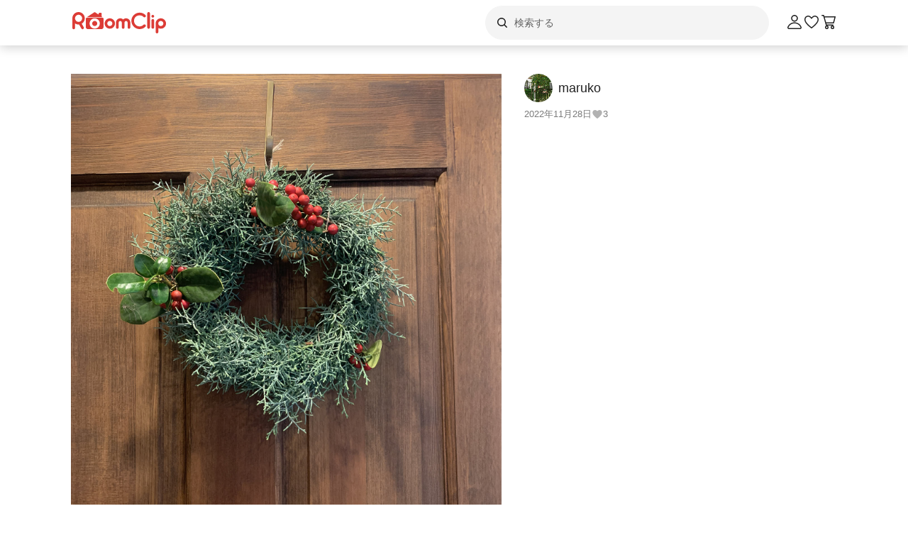

--- FILE ---
content_type: text/html; charset=utf-8
request_url: https://roomclip.jp/photo/Aigp
body_size: 56974
content:
<!DOCTYPE html><html lang="ja"><head><meta charSet="utf-8"/><meta name="viewport" content="width=device-width, initial-scale=1, minimum-scale=1, maximum-scale=1, user-scalable=no"/><link rel="preload" as="image" href="https://web-assets.roomclip.jp/rc_next_web/production/_next/public/images/applink/RCAppIcon.png"/><link rel="preload" as="image" imageSrcSet="https://cdn.roomclip.jp/photo/1536/8809a63bc2cb36ebe440d299a4ee56811753bd03.jpg" fetchPriority="high"/><link rel="preload" as="image" href="https://cdn.roomclip.jp/user/64/0ca419de5b795aaaec33f040ed33dfbfa972f3ab.jpg"/><link rel="stylesheet" href="https://web-assets.roomclip.jp/rc_next_web/production/_next/static/css/eb0c52f5a2800fd7.css" data-precedence="next"/><link rel="stylesheet" href="https://web-assets.roomclip.jp/rc_next_web/production/_next/static/css/103dc3ec0ef9979e.css" data-precedence="next"/><link rel="stylesheet" href="https://web-assets.roomclip.jp/rc_next_web/production/_next/static/css/d4b967d88c87f64f.css" data-precedence="next"/><link rel="stylesheet" href="https://web-assets.roomclip.jp/rc_next_web/production/_next/static/css/574aeb4ca5dff16b.css" data-precedence="next"/><link rel="stylesheet" href="https://web-assets.roomclip.jp/rc_next_web/production/_next/static/css/ff50db3d79663186.css" data-precedence="next"/><link rel="stylesheet" href="https://web-assets.roomclip.jp/rc_next_web/production/_next/static/css/671bf7dfde4076a5.css" data-precedence="next"/><link rel="stylesheet" href="https://web-assets.roomclip.jp/rc_next_web/production/_next/static/css/c60a2d0e3b0575ed.css" data-precedence="next"/><link rel="stylesheet" href="https://web-assets.roomclip.jp/rc_next_web/production/_next/static/css/78d07dd74f87e139.css" data-precedence="next"/><link rel="stylesheet" href="https://web-assets.roomclip.jp/rc_next_web/production/_next/static/css/af8e6195f2b0d7b6.css" data-precedence="next"/><link rel="stylesheet" href="https://web-assets.roomclip.jp/rc_next_web/production/_next/static/css/8592f16dae0041db.css" data-precedence="next"/><link rel="stylesheet" href="https://web-assets.roomclip.jp/rc_next_web/production/_next/static/css/c93cb32831f956ba.css" data-precedence="next"/><link rel="stylesheet" href="https://web-assets.roomclip.jp/rc_next_web/production/_next/static/css/7de1078bbc886363.css" data-precedence="next"/><link rel="stylesheet" href="https://web-assets.roomclip.jp/rc_next_web/production/_next/static/css/6e1051fadd5938dc.css" data-precedence="next"/><link rel="stylesheet" href="https://web-assets.roomclip.jp/rc_next_web/production/_next/static/css/890610523e6cf16d.css" data-precedence="next"/><link rel="stylesheet" href="https://web-assets.roomclip.jp/rc_next_web/production/_next/static/css/59d34000b9d1af73.css" data-precedence="next"/><link rel="stylesheet" href="https://web-assets.roomclip.jp/rc_next_web/production/_next/static/css/1559133c3e8f4264.css" data-precedence="next"/><link rel="stylesheet" href="https://web-assets.roomclip.jp/rc_next_web/production/_next/static/css/f79e99109c974432.css" data-precedence="next"/><link rel="stylesheet" href="https://web-assets.roomclip.jp/rc_next_web/production/_next/static/css/f338851bedec7f12.css" data-precedence="next"/><link rel="stylesheet" href="https://web-assets.roomclip.jp/rc_next_web/production/_next/static/css/ccad112d05315e82.css" data-precedence="next"/><link rel="stylesheet" href="https://web-assets.roomclip.jp/rc_next_web/production/_next/static/css/53123177ac55e2ac.css" data-precedence="next"/><link rel="stylesheet" href="https://web-assets.roomclip.jp/rc_next_web/production/_next/static/css/ea53edfbef56a909.css" data-precedence="next"/><link rel="stylesheet" href="https://web-assets.roomclip.jp/rc_next_web/production/_next/static/css/58a1ebaa46501cbf.css" data-precedence="next"/><link rel="stylesheet" href="https://web-assets.roomclip.jp/rc_next_web/production/_next/static/css/c564a6852ef740cc.css" data-precedence="next"/><link rel="stylesheet" href="https://web-assets.roomclip.jp/rc_next_web/production/_next/static/css/1ed02ee6bea7bffb.css" data-precedence="next"/><link rel="stylesheet" href="https://web-assets.roomclip.jp/rc_next_web/production/_next/static/css/a71de5550d337a5c.css" data-precedence="next"/><link rel="stylesheet" href="https://web-assets.roomclip.jp/rc_next_web/production/_next/static/css/b69a5817bcf1f131.css" data-precedence="next"/><link rel="stylesheet" href="https://web-assets.roomclip.jp/rc_next_web/production/_next/static/css/d8f5467771adbfe3.css" data-precedence="next"/><link rel="stylesheet" href="https://web-assets.roomclip.jp/rc_next_web/production/_next/static/css/7dddf6ffe708e30a.css" data-precedence="next"/><link rel="stylesheet" href="https://web-assets.roomclip.jp/rc_next_web/production/_next/static/css/8cfe2473273be3e2.css" data-precedence="next"/><link rel="stylesheet" href="https://web-assets.roomclip.jp/rc_next_web/production/_next/static/css/752b77b1d3f1ff6b.css" data-precedence="next"/><link rel="stylesheet" href="https://web-assets.roomclip.jp/rc_next_web/production/_next/static/css/b4fce936e9457373.css" data-precedence="next"/><link rel="stylesheet" href="https://web-assets.roomclip.jp/rc_next_web/production/_next/static/css/65a1d3d323002c7a.css" data-precedence="next"/><link rel="stylesheet" href="https://web-assets.roomclip.jp/rc_next_web/production/_next/static/css/53abe1f6bf94e809.css" data-precedence="next"/><link rel="stylesheet" href="https://web-assets.roomclip.jp/rc_next_web/production/_next/static/css/3e42b16ffec82918.css" data-precedence="next"/><link rel="stylesheet" href="https://web-assets.roomclip.jp/rc_next_web/production/_next/static/css/4d1b9bd39d55a389.css" data-precedence="next"/><link rel="stylesheet" href="https://web-assets.roomclip.jp/rc_next_web/production/_next/static/css/57d784b1cb1fac04.css" data-precedence="next"/><link rel="stylesheet" href="https://web-assets.roomclip.jp/rc_next_web/production/_next/static/css/aafcec42492bb204.css" data-precedence="next"/><link rel="stylesheet" href="https://web-assets.roomclip.jp/rc_next_web/production/_next/static/css/acfc936ffb9d7338.css" data-precedence="next"/><link rel="stylesheet" href="https://web-assets.roomclip.jp/rc_next_web/production/_next/static/css/bd4a450e253207c3.css" data-precedence="next"/><link rel="stylesheet" href="https://web-assets.roomclip.jp/rc_next_web/production/_next/static/css/0bd88b8157b4098b.css" data-precedence="next"/><link rel="stylesheet" href="https://web-assets.roomclip.jp/rc_next_web/production/_next/static/css/c09765264c028322.css" data-precedence="next"/><link rel="stylesheet" href="https://web-assets.roomclip.jp/rc_next_web/production/_next/static/css/d20d81be212cb256.css" data-precedence="next"/><link rel="stylesheet" href="https://web-assets.roomclip.jp/rc_next_web/production/_next/static/css/a69c153e1f1d1461.css" data-precedence="next"/><link rel="stylesheet" href="https://web-assets.roomclip.jp/rc_next_web/production/_next/static/css/d5620c7b7059fdc4.css" data-precedence="next"/><link rel="stylesheet" href="https://web-assets.roomclip.jp/rc_next_web/production/_next/static/css/44c94c913c450458.css" data-precedence="next"/><link rel="stylesheet" href="https://web-assets.roomclip.jp/rc_next_web/production/_next/static/css/7a02966a352c66bc.css" data-precedence="next"/><link rel="stylesheet" href="https://web-assets.roomclip.jp/rc_next_web/production/_next/static/css/9dab9f07eeb5c467.css" data-precedence="next"/><link rel="stylesheet" href="https://web-assets.roomclip.jp/rc_next_web/production/_next/static/css/58d251b847e55958.css" data-precedence="next"/><link rel="stylesheet" href="https://web-assets.roomclip.jp/rc_next_web/production/_next/static/css/4bfa1eb78bc71ded.css" data-precedence="next"/><link rel="stylesheet" href="https://web-assets.roomclip.jp/rc_next_web/production/_next/static/css/d024d638d9f085dc.css" data-precedence="next"/><link rel="stylesheet" href="https://web-assets.roomclip.jp/rc_next_web/production/_next/static/css/4fa589bf8c30b489.css" data-precedence="next"/><link rel="stylesheet" href="https://web-assets.roomclip.jp/rc_next_web/production/_next/static/css/f33317f5111785e3.css" data-precedence="next"/><link rel="stylesheet" href="https://web-assets.roomclip.jp/rc_next_web/production/_next/static/css/88d05ed1eaa31ed7.css" data-precedence="next"/><link rel="stylesheet" href="https://web-assets.roomclip.jp/rc_next_web/production/_next/static/css/4006589dfca0b313.css" data-precedence="next"/><link rel="stylesheet" href="https://web-assets.roomclip.jp/rc_next_web/production/_next/static/css/8c7963b0c37f1bcb.css" data-precedence="next"/><link rel="stylesheet" href="https://web-assets.roomclip.jp/rc_next_web/production/_next/static/css/590bdc8c5194908e.css" data-precedence="next"/><link rel="stylesheet" href="https://web-assets.roomclip.jp/rc_next_web/production/_next/static/css/3054734471838411.css" data-precedence="next"/><link rel="stylesheet" href="https://web-assets.roomclip.jp/rc_next_web/production/_next/static/css/5a230494831a48ca.css" data-precedence="next"/><link rel="stylesheet" href="https://web-assets.roomclip.jp/rc_next_web/production/_next/static/css/442435feff89acd5.css" data-precedence="next"/><link rel="stylesheet" href="https://web-assets.roomclip.jp/rc_next_web/production/_next/static/css/91209ec5782cd547.css" data-precedence="next"/><link rel="stylesheet" href="https://web-assets.roomclip.jp/rc_next_web/production/_next/static/css/22e6b2ec9992725e.css" data-precedence="next"/><link rel="stylesheet" href="https://web-assets.roomclip.jp/rc_next_web/production/_next/static/css/bca4eedf33cb9236.css" data-precedence="next"/><link rel="stylesheet" href="https://web-assets.roomclip.jp/rc_next_web/production/_next/static/css/4ca24c6edf2c67b5.css" data-precedence="next"/><link rel="stylesheet" href="https://web-assets.roomclip.jp/rc_next_web/production/_next/static/css/d2ab3d8f07fe1972.css" data-precedence="next"/><link rel="stylesheet" href="https://web-assets.roomclip.jp/rc_next_web/production/_next/static/css/5c76e0b9f6453bcf.css" data-precedence="next"/><link rel="stylesheet" href="https://web-assets.roomclip.jp/rc_next_web/production/_next/static/css/09a2ffe3bcddb782.css" data-precedence="next"/><link rel="stylesheet" href="https://web-assets.roomclip.jp/rc_next_web/production/_next/static/css/e2ba583639688915.css" data-precedence="next"/><link rel="stylesheet" href="https://web-assets.roomclip.jp/rc_next_web/production/_next/static/css/9cfe24c2b7ef2a08.css" data-precedence="next"/><link rel="stylesheet" href="https://web-assets.roomclip.jp/rc_next_web/production/_next/static/css/803ad09f6bcaafab.css" data-precedence="next"/><link rel="stylesheet" href="https://web-assets.roomclip.jp/rc_next_web/production/_next/static/css/72171b75a6fe5d9b.css" data-precedence="next"/><link rel="stylesheet" href="https://web-assets.roomclip.jp/rc_next_web/production/_next/static/css/4f8ae6d681767c6c.css" data-precedence="next"/><link rel="stylesheet" href="https://web-assets.roomclip.jp/rc_next_web/production/_next/static/css/b4c82446e8ff8c74.css" data-precedence="next"/><link rel="stylesheet" href="https://web-assets.roomclip.jp/rc_next_web/production/_next/static/css/1ec2575a1597a634.css" data-precedence="next"/><link rel="stylesheet" href="https://web-assets.roomclip.jp/rc_next_web/production/_next/static/css/7776b5f36d406d4a.css" data-precedence="next"/><link rel="stylesheet" href="https://web-assets.roomclip.jp/rc_next_web/production/_next/static/css/4fa0f09681b999fe.css" data-precedence="next"/><link rel="stylesheet" href="https://web-assets.roomclip.jp/rc_next_web/production/_next/static/css/a71529c72c4a8802.css" data-precedence="next"/><link rel="stylesheet" href="https://web-assets.roomclip.jp/rc_next_web/production/_next/static/css/664afff967287aea.css" data-precedence="next"/><link rel="preload" as="script" fetchPriority="low" href="https://web-assets.roomclip.jp/rc_next_web/production/_next/static/chunks/webpack-54c1eecb12d7baa6.js"/><script src="https://web-assets.roomclip.jp/rc_next_web/production/_next/static/chunks/4bd1b696-af27909e1ae90172.js" async=""></script><script src="https://web-assets.roomclip.jp/rc_next_web/production/_next/static/chunks/9500-cb3b7f83ea457a6b.js" async=""></script><script src="https://web-assets.roomclip.jp/rc_next_web/production/_next/static/chunks/main-app-8bd4a82fad699fc3.js" async=""></script><script src="https://web-assets.roomclip.jp/rc_next_web/production/_next/static/chunks/4899-ae550264009eb59a.js" async=""></script><script src="https://web-assets.roomclip.jp/rc_next_web/production/_next/static/chunks/8340-9b4ce6e8200ee79d.js" async=""></script><script src="https://web-assets.roomclip.jp/rc_next_web/production/_next/static/chunks/4082-b49ebc1ad1089ddf.js" async=""></script><script src="https://web-assets.roomclip.jp/rc_next_web/production/_next/static/chunks/9318-3525f7af178c3206.js" async=""></script><script src="https://web-assets.roomclip.jp/rc_next_web/production/_next/static/chunks/8143-621719344cb95e1f.js" async=""></script><script src="https://web-assets.roomclip.jp/rc_next_web/production/_next/static/chunks/9936-093a660c5de7be10.js" async=""></script><script src="https://web-assets.roomclip.jp/rc_next_web/production/_next/static/chunks/9182-dbca62634afcd2b1.js" async=""></script><script src="https://web-assets.roomclip.jp/rc_next_web/production/_next/static/chunks/app/global-error-ae9cdd265f8f29d9.js" async=""></script><script src="https://web-assets.roomclip.jp/rc_next_web/production/_next/static/chunks/a193c3dc-d11b7aeeca58d920.js" async=""></script><script src="https://web-assets.roomclip.jp/rc_next_web/production/_next/static/chunks/9904-069141bcfb19fb79.js" async=""></script><script src="https://web-assets.roomclip.jp/rc_next_web/production/_next/static/chunks/1749-c8325b200cd8681b.js" async=""></script><script src="https://web-assets.roomclip.jp/rc_next_web/production/_next/static/chunks/6271-f63cb57fda76e9b6.js" async=""></script><script src="https://web-assets.roomclip.jp/rc_next_web/production/_next/static/chunks/app/layout-55c0a8450439c7ec.js" async=""></script><script src="https://web-assets.roomclip.jp/rc_next_web/production/_next/static/chunks/5272-2303a848bdbd90dd.js" async=""></script><script src="https://web-assets.roomclip.jp/rc_next_web/production/_next/static/chunks/8072-03e24fb9620cb5b1.js" async=""></script><script src="https://web-assets.roomclip.jp/rc_next_web/production/_next/static/chunks/3956-f7f32b681633aa55.js" async=""></script><script src="https://web-assets.roomclip.jp/rc_next_web/production/_next/static/chunks/1313-2f58dffd938f5241.js" async=""></script><script src="https://web-assets.roomclip.jp/rc_next_web/production/_next/static/chunks/7505-1b10eec5ebf78609.js" async=""></script><script src="https://web-assets.roomclip.jp/rc_next_web/production/_next/static/chunks/3266-b4aab84ccd3c58de.js" async=""></script><script src="https://web-assets.roomclip.jp/rc_next_web/production/_next/static/chunks/7411-76444d71f4af45c3.js" async=""></script><script src="https://web-assets.roomclip.jp/rc_next_web/production/_next/static/chunks/4318-b66dfd4d389477a0.js" async=""></script><script src="https://web-assets.roomclip.jp/rc_next_web/production/_next/static/chunks/1276-ad811dcb8e92083b.js" async=""></script><script src="https://web-assets.roomclip.jp/rc_next_web/production/_next/static/chunks/app/photo/%5Bid%5D/page-760aa74f557a6b6b.js" async=""></script><script src="https://web-assets.roomclip.jp/rc_next_web/production/_next/static/chunks/app/error-9b6e8a238434bc2d.js" async=""></script><script src="https://web-assets.roomclip.jp/rc_next_web/production/_next/static/chunks/app/not-found-7ca6c0ef290f6380.js" async=""></script><link rel="preload" href="https://www.googletagmanager.com/gtag/js?id=G-0SWN1MPXTM" as="script"/><link rel="preload" href="https://www.googletagmanager.com/gtm.js?id=GTM-PKJTV3W" as="script"/><link rel="preload" href="https://www.google.com/recaptcha/api.js?render=6LeU_K4ZAAAAAC2or0aPsz8hbxF9VysB6Bm7iU5l&amp;hl=ja" as="script"/><link rel="preload" href="https://securepubads.g.doubleclick.net/tag/js/gpt.js" as="script" crossorigin=""/><meta name="next-size-adjust" content=""/><title>雑貨/カフェ風/リビングのインテリア実例 - 2022-11-28 14:40:12 ｜ RoomClip（ルームクリップ）</title><meta name="description" content="「お庭のブルーアイスとクリスマスホーリーでリースを作りました...」marukoのインテリア実例。"/><meta name="keywords" content="roomclip,部屋,インテリア"/><meta name="robots" content="index"/><meta name="fb:app_id" content="362011867144945"/><link rel="canonical" href="https://roomclip.jp/photo/Aigp"/><meta property="og:title" content="雑貨/カフェ風/リビングのインテリア実例 - 2022-11-28 14:40:12 ｜ RoomClip（ルームクリップ）"/><meta property="og:description" content="「お庭のブルーアイスとクリスマスホーリーでリースを作りました...」marukoのインテリア実例。"/><meta property="og:url" content="https://roomclip.jp/photo/Aigp"/><meta property="og:site_name" content="RoomClip（ルームクリップ）"/><meta property="og:locale" content="ja_JP"/><meta property="og:image" content="https://cdn.roomclip.jp/photo/640/8809a63bc2cb36ebe440d299a4ee56811753bd03.jpg"/><meta property="og:type" content="website"/><meta name="twitter:card" content="summary_large_image"/><meta name="twitter:site" content="@RoomClipJP"/><meta name="twitter:title" content="雑貨/カフェ風/リビングのインテリア実例 - 2022-11-28 14:40:12 ｜ RoomClip（ルームクリップ）"/><meta name="twitter:description" content="「お庭のブルーアイスとクリスマスホーリーでリースを作りました...」marukoのインテリア実例。"/><meta name="twitter:image" content="https://cdn.roomclip.jp/photo/640/8809a63bc2cb36ebe440d299a4ee56811753bd03.jpg"/><link rel="icon" href="/favicon.ico" type="image/x-icon" sizes="16x16"/><script>document.querySelectorAll('body link[rel="icon"], body link[rel="apple-touch-icon"]').forEach(el => document.head.appendChild(el))</script><meta name="sentry-trace" content="d08916ad6a08e04f74e8ed9cbe28a741-ebe15357cc87fabf-0"/><meta name="baggage" content="sentry-environment=production,sentry-public_key=881aff03fd784bbc2b8bb7bb0825d810,sentry-trace_id=d08916ad6a08e04f74e8ed9cbe28a741,sentry-org_id=89629,sentry-sampled=false,sentry-sample_rand=0.7574002794659941,sentry-sample_rate=0.01"/><script src="https://web-assets.roomclip.jp/rc_next_web/production/_next/static/chunks/polyfills-42372ed130431b0a.js" noModule=""></script></head><body><div hidden=""><!--$--><!--/$--></div><style>#nprogress{pointer-events:none}#nprogress .bar{background:#dc3c36;position:fixed;z-index:1600;top: 0;left:0;width:100%;height:2px}#nprogress .peg{display:block;position:absolute;right:0;width:100px;height:100%;box-shadow:0 0 10px #dc3c36,0 0 5px #dc3c36;opacity:1;-webkit-transform:rotate(3deg) translate(0px,-4px);-ms-transform:rotate(3deg) translate(0px,-4px);transform:rotate(3deg) translate(0px,-4px)}#nprogress .spinner{display:block;position:fixed;z-index:1600;top: 15px;right:15px}#nprogress .spinner-icon{width:18px;height:18px;box-sizing:border-box;border:2px solid transparent;border-top-color:#dc3c36;border-left-color:#dc3c36;border-radius:50%;-webkit-animation:nprogress-spinner 400ms linear infinite;animation:nprogress-spinner 400ms linear infinite}.nprogress-custom-parent{overflow:hidden;position:relative}.nprogress-custom-parent #nprogress .bar,.nprogress-custom-parent #nprogress .spinner{position:absolute}@-webkit-keyframes nprogress-spinner{0%{-webkit-transform:rotate(0deg)}100%{-webkit-transform:rotate(360deg)}}@keyframes nprogress-spinner{0%{transform:rotate(0deg)}100%{transform:rotate(360deg)}}</style><header class="l3git70"><div class="_1abdy6o1"><div><div class="_1035dgu0"><div class="_1035dgu2"><a href="/" class="_1035dgu1"><span class="_1hhcfdu0 _16c7rcu0 _16c7rcu1" style="width:136px;height:32px"><svg xmlns="http://www.w3.org/2000/svg" xml:space="preserve" viewBox="0 0 136 32"><path d="M43.3 8.3V4.1c0-.5-.4-1-1-1h-2.2c-.5 0-1 .4-1 1v1.5l-4.7-3.1c-.6-.4-1.3-.4-1.8 0L22.3 9.3h22.3zm1.4 1.8H22.3c-.8 0-1.4.6-1.4 1.4v11.4c0 1.8 1.4 3.2 3.2 3.2h18.7c1.8 0 3.2-1.4 3.2-3.2V11.5c.1-.8-.6-1.4-1.3-1.4M33.5 25.3c-4 0-7.2-3.2-7.2-7.2s3.2-7.2 7.2-7.2 7.2 3.2 7.2 7.2-3.2 7.2-7.2 7.2m-14-14.5C19.5 6 15.6 2 10.7 2 5.9 2 2 5.9 2 10.8v13.5c0 1 .8 1.9 1.9 1.9 1 0 1.9-.8 1.9-1.9V18c1.4 1 3.2 1.6 5 1.6h.7l3.3 5.7c.3.6 1 .9 1.6.9q.45 0 .9-.3c.9-.5 1.2-1.7.7-2.6l-2.8-4.9c2.6-1.5 4.3-4.4 4.3-7.6m-8.7 5c-2.8 0-5-2.3-5-5s2.3-5 5-5 5 2.3 5 5-2.3 5-5 5m22.7-1.3c-2 0-3.6 1.6-3.6 3.6s1.6 3.6 3.6 3.6 3.6-1.6 3.6-3.6-1.6-3.6-3.6-3.6m93.2-3.7c-4 0-7.3 3.3-7.3 7.3v12c0 1 .8 1.9 1.9 1.9 1 0 1.9-.8 1.9-1.9v-5.6q1.65.9 3.6.9c4 0 7.3-3.3 7.3-7.3-.1-4-3.4-7.3-7.4-7.3m0 10.9c-2 0-3.6-1.6-3.6-3.6s1.6-3.6 3.6-3.6 3.6 1.6 3.6 3.6-1.6 3.6-3.6 3.6m-11.3-9.9c-1 0-1.9.8-1.9 1.9v9.8c0 1 .8 1.9 1.9 1.9 1 0 1.9-.8 1.9-1.9v-9.8c0-1-.9-1.9-1.9-1.9M109.5 2c-1 0-1.9.8-1.9 1.9v19.7c0 1 .8 1.9 1.9 1.9 1 0 1.9-.8 1.9-1.9V3.9c0-1.1-.8-1.9-1.9-1.9m5.9 4c-1 0-1.9.8-1.9 1.9s.8 1.9 1.9 1.9 1.9-.8 1.9-1.9-.9-1.9-1.9-1.9m-18.6.6c2.1 0 4.1.8 5.6 2.3.7.7 1.9.7 2.7 0 .7-.7.7-1.9 0-2.7-4.5-4.5-11.9-4.5-16.5 0-2.2 2.2-3.4 5.1-3.4 8.2s1.2 6 3.4 8.2c2.3 2.3 5.3 3.4 8.2 3.4s6-1.1 8.2-3.4c.7-.7.7-1.9 0-2.7-.7-.7-1.9-.7-2.7 0-3.1 3.1-8.1 3.1-11.1 0-1.5-1.5-2.3-3.5-2.3-5.6s.8-4.1 2.3-5.6c1.5-1.3 3.5-2.1 5.6-2.1m-42 4.2c-4 0-7.3 3.3-7.3 7.3s3.3 7.3 7.3 7.3 7.3-3.3 7.3-7.3-3.3-7.3-7.3-7.3m0 10.9c-2 0-3.6-1.6-3.6-3.6s1.6-3.6 3.6-3.6 3.6 1.6 3.6 3.6c-.1 2-1.7 3.6-3.6 3.6m22.9-10.9c-1.6 0-3 .6-4.1 1.6-1.1-1-2.5-1.6-4.1-1.6-3.3 0-6 2.7-6 6v6.8c0 1 .8 1.9 1.9 1.9 1 0 1.9-.8 1.9-1.9v-6.8c0-1.2 1-2.2 2.2-2.2s2.2 1 2.2 2.2v6.8c0 1 .8 1.9 1.9 1.9 1 0 1.9-.8 1.9-1.9v-6.8c0-1.2 1-2.2 2.2-2.2s2.2 1 2.2 2.2v6.8c0 1 .8 1.9 1.9 1.9 1 0 1.9-.8 1.9-1.9v-6.8c0-3.3-2.7-6-6-6" class="Logo_RClogo_base00_svg__st1"></path></svg></span></a><div class="_1hkx6rh0"><div class="_1hkx6rh2"><div><div class="_11t4cop0 _11t4cop1"><span class="_11t4copa _11t4cop8 _16c7rcu0 _16c7rcu1" style="width:24px;height:24px"><svg xmlns="http://www.w3.org/2000/svg" viewBox="0 0 24 24"><path d="m18.78 17.72-3.04-3.04A5.98 5.98 0 0 0 17 11c0-3.31-2.69-6-6-6s-6 2.69-6 6 2.69 6 6 6c1.39 0 2.66-.47 3.68-1.26l3.04 3.04c.15.15.34.22.53.22s.38-.07.53-.22c.29-.29.29-.77 0-1.06M6.5 11c0-2.48 2.02-4.5 4.5-4.5s4.5 2.02 4.5 4.5-2.02 4.5-4.5 4.5-4.5-2.02-4.5-4.5"></path></svg></span><input placeholder="検索する" class="_11t4cop5 _11t4cop4 _11t4copi _11t4cop7 _11t4cop6 _11t4cop2" type="text" value=""/></div></div></div></div></div><div class="_1035dgu3"><a href="/account/login" class="c78hwx7"><span class="dtko951 _16c7rcu0 " style="width:24px;height:24px"><svg xmlns="http://www.w3.org/2000/svg" viewBox="0 0 24 24" class=""><path fill="#222" d="M21.93 19.44c-1.08-3.98-5.35-6.97-9.93-6.97s-8.85 3-9.93 6.97c-.16.6-.04 1.23.35 1.74.4.52 1.01.82 1.66.82h15.84c.66 0 1.27-.3 1.66-.82.38-.5.51-1.13.35-1.74m-1.54.83c-.11.15-.28.23-.47.23H4.08c-.19 0-.36-.08-.47-.23a.46.46 0 0 1-.09-.43C4.29 17 7.53 13.97 12 13.97s7.71 3.02 8.48 5.87c.05.2-.03.36-.09.43M12 11.5c2.62 0 4.75-2.13 4.75-4.75S14.62 2 12 2 7.25 4.13 7.25 6.75 9.38 11.5 12 11.5m0-8c1.79 0 3.25 1.46 3.25 3.25S13.79 10 12 10 8.75 8.54 8.75 6.75 10.21 3.5 12 3.5"></path></svg></span></a><a href="/shopping/wishlists" class="_1035dgu4"><span class="dtko951 _16c7rcu0 " style="width:24px;height:24px"><svg xmlns="http://www.w3.org/2000/svg" viewBox="0 0 24 24" class=""><path fill="#222" d="M12 21c-.15 0-.3-.05-.44-.14-.38-.27-9.43-6.78-9.55-11.82 0-.07-.23-2.81 1.52-4.47 1.73-1.64 4.11-2.03 6.07-.98.04.02.6.37.74.48.5.37 1.13.88 1.66 1.49.53-.6 1.17-1.12 1.68-1.5.12-.09.68-.44.68-.44 2-1.07 4.38-.69 6.11.96C22.22 6.24 22 8.99 21.99 9.1c-.12 4.99-9.17 11.5-9.55 11.77-.13.09-.28.14-.44.14ZM7.28 4.49c-.94 0-1.91.4-2.71 1.16-1.21 1.15-1.06 3.28-1.06 3.3.09 3.42 5.8 8.36 8.49 10.37 2.7-2.01 8.41-6.95 8.49-10.32 0-.07.17-2.19-1.05-3.35-1.27-1.21-2.92-1.49-4.32-.75 0 0-.41.25-.53.34-.91.67-1.6 1.35-1.94 1.94-.27.46-1.03.46-1.29 0-.34-.59-1.02-1.27-1.92-1.92-.14-.1-.58-.37-.58-.37-.5-.27-1.03-.4-1.57-.4Z"></path></svg></span></a><a href="/shopping/carts" class="_1035dgu4"><span class="dtko951 dtko950 _16c7rcu0 " style="width:24px;height:24px"><svg xmlns="http://www.w3.org/2000/svg" viewBox="0 0 24 24" class=""><path fill="#222" d="m19.77 13.44 2.21-8.5c.06-.22 0-.46-.13-.65S21.49 4 21.26 4H6.15l-.41-1.46A.75.75 0 0 0 5.02 2H2.76c-.41 0-.75.34-.75.75s.34.75.75.75h1.7l3.68 12.96c.09.32.39.54.72.54h.65a2.5 2.5 0 0 0 0 5 2.5 2.5 0 0 0 0-5h8a2.5 2.5 0 0 0 0 5 2.5 2.5 0 0 0 0-5h.75c.41 0 .75-.34.75-.75s-.34-.75-.75-.75H9.43L9 14h10.05c.34 0 .64-.23.73-.56ZM18.5 19.5c0 .55-.45 1-1 1s-1-.45-1-1 .45-1 1-1 1 .45 1 1m-8 0c0 .55-.45 1-1 1s-1-.45-1-1 .45-1 1-1 1 .45 1 1m-1.94-7-1.99-7h13.71l-1.82 7z"></path></svg></span></a></div></div></div></div><div class="_1abdy6o0"><div class="l3n7j70"><div class="l3n7j71"><img class="l3n7j73" src="https://web-assets.roomclip.jp/rc_next_web/production/_next/public/images/applink/RCAppIcon.png" alt="RoomClipアプリのアイコン"/><div class="l3n7j75 l3n7j74"><span class="_1cwoxud1 l3n7j76" style="--_1cwoxud0:1">600万の実例から商品や部屋を探せる</span><span class="_1cwoxud1 l3n7j77" style="--_1cwoxud0:1">Google Play (無料)</span></div><a class="l3n7j78" href="/redirect/applink?&amp;place=HEADER" data-place="HEADER"><span class="l3n7j79">アプリで開く</span></a></div></div><div class="_7ogvea0"><div class="_7ogvea2"><div class="_7ogvea3"><span class="dtko951 _16c7rcu0 " style="width:24px;height:24px"><svg xmlns="http://www.w3.org/2000/svg" viewBox="0 0 24 24"><path fill="#222" d="M3 6h18c.55 0 1-.45 1-1s-.45-1-1-1H3c-.55 0-1 .45-1 1s.45 1 1 1m18 5H3c-.55 0-1 .45-1 1s.45 1 1 1h18c.55 0 1-.45 1-1s-.45-1-1-1m0 7H3c-.55 0-1 .45-1 1s.45 1 1 1h18c.55 0 1-.45 1-1s-.45-1-1-1"></path></svg></span></div></div><a href="/"><div class="_7ogvea1"><span class="_1hhcfdu0 _16c7rcu0 _16c7rcu1" style="width:102px;height:24px"><svg xmlns="http://www.w3.org/2000/svg" xml:space="preserve" viewBox="0 0 136 32"><path d="M43.3 8.3V4.1c0-.5-.4-1-1-1h-2.2c-.5 0-1 .4-1 1v1.5l-4.7-3.1c-.6-.4-1.3-.4-1.8 0L22.3 9.3h22.3zm1.4 1.8H22.3c-.8 0-1.4.6-1.4 1.4v11.4c0 1.8 1.4 3.2 3.2 3.2h18.7c1.8 0 3.2-1.4 3.2-3.2V11.5c.1-.8-.6-1.4-1.3-1.4M33.5 25.3c-4 0-7.2-3.2-7.2-7.2s3.2-7.2 7.2-7.2 7.2 3.2 7.2 7.2-3.2 7.2-7.2 7.2m-14-14.5C19.5 6 15.6 2 10.7 2 5.9 2 2 5.9 2 10.8v13.5c0 1 .8 1.9 1.9 1.9 1 0 1.9-.8 1.9-1.9V18c1.4 1 3.2 1.6 5 1.6h.7l3.3 5.7c.3.6 1 .9 1.6.9q.45 0 .9-.3c.9-.5 1.2-1.7.7-2.6l-2.8-4.9c2.6-1.5 4.3-4.4 4.3-7.6m-8.7 5c-2.8 0-5-2.3-5-5s2.3-5 5-5 5 2.3 5 5-2.3 5-5 5m22.7-1.3c-2 0-3.6 1.6-3.6 3.6s1.6 3.6 3.6 3.6 3.6-1.6 3.6-3.6-1.6-3.6-3.6-3.6m93.2-3.7c-4 0-7.3 3.3-7.3 7.3v12c0 1 .8 1.9 1.9 1.9 1 0 1.9-.8 1.9-1.9v-5.6q1.65.9 3.6.9c4 0 7.3-3.3 7.3-7.3-.1-4-3.4-7.3-7.4-7.3m0 10.9c-2 0-3.6-1.6-3.6-3.6s1.6-3.6 3.6-3.6 3.6 1.6 3.6 3.6-1.6 3.6-3.6 3.6m-11.3-9.9c-1 0-1.9.8-1.9 1.9v9.8c0 1 .8 1.9 1.9 1.9 1 0 1.9-.8 1.9-1.9v-9.8c0-1-.9-1.9-1.9-1.9M109.5 2c-1 0-1.9.8-1.9 1.9v19.7c0 1 .8 1.9 1.9 1.9 1 0 1.9-.8 1.9-1.9V3.9c0-1.1-.8-1.9-1.9-1.9m5.9 4c-1 0-1.9.8-1.9 1.9s.8 1.9 1.9 1.9 1.9-.8 1.9-1.9-.9-1.9-1.9-1.9m-18.6.6c2.1 0 4.1.8 5.6 2.3.7.7 1.9.7 2.7 0 .7-.7.7-1.9 0-2.7-4.5-4.5-11.9-4.5-16.5 0-2.2 2.2-3.4 5.1-3.4 8.2s1.2 6 3.4 8.2c2.3 2.3 5.3 3.4 8.2 3.4s6-1.1 8.2-3.4c.7-.7.7-1.9 0-2.7-.7-.7-1.9-.7-2.7 0-3.1 3.1-8.1 3.1-11.1 0-1.5-1.5-2.3-3.5-2.3-5.6s.8-4.1 2.3-5.6c1.5-1.3 3.5-2.1 5.6-2.1m-42 4.2c-4 0-7.3 3.3-7.3 7.3s3.3 7.3 7.3 7.3 7.3-3.3 7.3-7.3-3.3-7.3-7.3-7.3m0 10.9c-2 0-3.6-1.6-3.6-3.6s1.6-3.6 3.6-3.6 3.6 1.6 3.6 3.6c-.1 2-1.7 3.6-3.6 3.6m22.9-10.9c-1.6 0-3 .6-4.1 1.6-1.1-1-2.5-1.6-4.1-1.6-3.3 0-6 2.7-6 6v6.8c0 1 .8 1.9 1.9 1.9 1 0 1.9-.8 1.9-1.9v-6.8c0-1.2 1-2.2 2.2-2.2s2.2 1 2.2 2.2v6.8c0 1 .8 1.9 1.9 1.9 1 0 1.9-.8 1.9-1.9v-6.8c0-1.2 1-2.2 2.2-2.2s2.2 1 2.2 2.2v6.8c0 1 .8 1.9 1.9 1.9 1 0 1.9-.8 1.9-1.9v-6.8c0-3.3-2.7-6-6-6" class="Logo_RClogo_base00_svg__st1"></path></svg></span></div></a><div class="_7ogvea4"><div><span class="dtko951 _16c7rcu0 " style="width:24px;height:24px"><svg xmlns="http://www.w3.org/2000/svg" viewBox="0 0 24 24" class=""><g data-name="\u30EC\u30A4\u30E4\u30FC 2"><path d="M21.78 20.72 17 16a8.51 8.51 0 1 0-1 1l4.77 4.76a.75.75 0 0 0 1.06 0 .75.75 0 0 0-.05-1.04M10.5 17.5a7 7 0 1 1 7-7 7 7 0 0 1-7 7" data-name="\u30EC\u30A4\u30E4\u30FC 1"></path></g></svg></span></div><a href="/shopping/carts"><span class="dtko951 dtko950 _16c7rcu0 " style="width:24px;height:24px"><svg xmlns="http://www.w3.org/2000/svg" viewBox="0 0 24 24" class=""><path fill="#222" d="m19.77 13.44 2.21-8.5c.06-.22 0-.46-.13-.65S21.49 4 21.26 4H6.15l-.41-1.46A.75.75 0 0 0 5.02 2H2.76c-.41 0-.75.34-.75.75s.34.75.75.75h1.7l3.68 12.96c.09.32.39.54.72.54h.65a2.5 2.5 0 0 0 0 5 2.5 2.5 0 0 0 0-5h8a2.5 2.5 0 0 0 0 5 2.5 2.5 0 0 0 0-5h.75c.41 0 .75-.34.75-.75s-.34-.75-.75-.75H9.43L9 14h10.05c.34 0 .64-.23.73-.56ZM18.5 19.5c0 .55-.45 1-1 1s-1-.45-1-1 .45-1 1-1 1 .45 1 1m-8 0c0 .55-.45 1-1 1s-1-.45-1-1 .45-1 1-1 1 .45 1 1m-1.94-7-1.99-7h13.71l-1.82 7z"></path></svg></span></a></div></div></div></header><div class="_1b30g5e0"><script type="application/ld+json">[{"@context":"https://schema.org","@type":"BreadcrumbList","itemListElement":[{"@type":"ListItem","position":1,"name":"RoomClip","item":"https://roomclip.jp/"},{"@type":"ListItem","position":2,"name":"雑貨","item":"https://roomclip.jp/tag/230"},{"@type":"ListItem","position":3,"name":"リビング × 雑貨","item":"https://roomclip.jp/tag/3x230"}]},{"@context":"https://schema.org","@type":"BreadcrumbList","itemListElement":[{"@type":"ListItem","position":1,"name":"RoomClip","item":"https://roomclip.jp/"},{"@type":"ListItem","position":2,"name":"インテリア","item":"https://roomclip.jp/tag/212"},{"@type":"ListItem","position":3,"name":"カフェ風","item":"https://roomclip.jp/tag/678"},{"@type":"ListItem","position":4,"name":"リビング × カフェ風","item":"https://roomclip.jp/tag/3x678"}]},{"@context":"https://schema.org","@type":"BreadcrumbList","itemListElement":[{"@type":"ListItem","position":1,"name":"RoomClip","item":"https://roomclip.jp/"},{"@type":"ListItem","position":2,"name":"リビング","item":"https://roomclip.jp/tag/3"}]}]</script><div class="_4t58960"><div><div class="_1abdy6o0"><div class="_1t1dcgw0"><div class="_1t1dcgw4"><div class="fjgz4f0"><div class="fjgz4f1"><div class="fjgz4f2"><div class="fjgz4f3"><div class="fjgz4f4"><div class="fjgz4f5"><img loading="eager" fetchPriority="high" src="https://cdn.roomclip.jp/photo/640/8809a63bc2cb36ebe440d299a4ee56811753bd03.jpg" srcSet="https://cdn.roomclip.jp/photo/1536/8809a63bc2cb36ebe440d299a4ee56811753bd03.jpg" alt="marukoさんの部屋" width="704" height="704" class="fjgz4f6"/></div></div></div></div></div></div></div><div class="ofqwag5 ofqwag4"><div class="_2tzqrf0"><div class="_1abdy6o1"><a href="/myroom/1969970" class="_1dq0zzo2 _1dq0zzo3"><div class="qnawz12"><div class="qnawz14" style="--qnawz10:40px;--qnawz11:40px"><img src="https://cdn.roomclip.jp/user/64/0ca419de5b795aaaec33f040ed33dfbfa972f3ab.jpg" alt="maruko" width="40" height="40" class="qnawz17"/></div></div><div class="_1dq0zzo4"><div class="_1dq0zzo6 _1dq0zzo1"><span class="_1cwoxud1 _1dq0zzob _1dq0zzoa" style="--_1cwoxud0:1">maruko</span></div></div></a></div><div class="_2tzqrf2"><div class="_2tzqrf4 _2tzqrf3"><span>2022年11月28日</span><span class="_2tzqrf5"><span class="_2tzqrf6 _16c7rcu0 _16c7rcu1" style="width:16px;height:16px"><svg xmlns="http://www.w3.org/2000/svg" viewBox="0 0 24 24"><path fill="#222" d="M20.47 4.57c-1.73-1.65-4.11-2.03-6.11-.96 0 0-.56.35-.68.44-.51.38-1.15.9-1.68 1.5-.53-.6-1.16-1.12-1.66-1.49-.14-.11-.7-.46-.74-.48-1.96-1.05-4.34-.66-6.07.98C1.78 6.22 2 8.97 2.01 9.03c.12 5.04 9.17 11.55 9.55 11.82.13.09.28.14.44.14s.3-.05.44-.14c.38-.27 9.43-6.78 9.55-11.77 0-.12.23-2.86-1.52-4.52Z"></path></svg></span>3</span></div><div class="_1abdy6o0"><a href="/myroom/1969970" class="_1dq0zzo2 _1dq0zzo0 _1dq0zzo3"><div class="qnawz12"><div class="qnawz14" style="--qnawz10:24px;--qnawz11:24px"><img src="https://cdn.roomclip.jp/user/64/0ca419de5b795aaaec33f040ed33dfbfa972f3ab.jpg" alt="maruko" width="24" height="24" class="qnawz17"/></div></div><div class="_1dq0zzo4"><div class="_1dq0zzo6 _1dq0zzo0"><span class="_1cwoxud1 _1dq0zzob _1dq0zzoa _1dq0zzoc" style="--_1cwoxud0:1">maruko</span></div></div></a></div></div><div class="_1abdy6o0"><div class="dkxdrx0"><a href="/redirect/applink?&amp;place=PHOTO_SAVE" class="dkxdrx2"><div class="ck7ok23 ck7ok22 ck7ok25 ck7ok26 ck7ok27 ck7ok24 ck7ok21"><div class="ck7ok2d"><span class=" _16c7rcu0 _16c7rcu1" style="width:24px;height:24px"><svg xmlns="http://www.w3.org/2000/svg" data-name="\u30EC\u30A4\u30E4\u30FC_1" viewBox="0 0 24 24"><path d="m7 18 5-2.2 5 2.2V5H7zm-2 3V5c0-.6.2-1 .6-1.4S6.5 3 7 3h10c.5 0 1 .2 1.4.6s.6.9.6 1.4v16l-7-3z"></path></svg></span></div><div class="ck7ok2e"><span class="ck7ok2g ck7ok2f">アプリであとで見る</span></div></div></a></div></div></div></div></div></div><div class="_1abdy6o1"><div class="_1t1dcgw0"><div class="_1t1dcgw2"><div><div class="_1t1dcgw4"><div class="fjgz4f0"><div class="fjgz4f1"><div class="fjgz4f2"><div class="fjgz4f3"><div class="fjgz4f4"><div class="fjgz4f5"><img loading="eager" fetchPriority="high" src="https://cdn.roomclip.jp/photo/640/8809a63bc2cb36ebe440d299a4ee56811753bd03.jpg" srcSet="https://cdn.roomclip.jp/photo/1536/8809a63bc2cb36ebe440d299a4ee56811753bd03.jpg" alt="marukoさんの部屋" width="704" height="704" class="fjgz4f6"/></div></div></div></div></div></div></div></div></div><div class="_1t1dcgw3"><div class="_1m9xalt0"><div class="_2tzqrf0"><div class="_1abdy6o1"><a href="/myroom/1969970" class="_1dq0zzo2 _1dq0zzo3"><div class="qnawz12"><div class="qnawz14" style="--qnawz10:40px;--qnawz11:40px"><img src="https://cdn.roomclip.jp/user/64/0ca419de5b795aaaec33f040ed33dfbfa972f3ab.jpg" alt="maruko" width="40" height="40" class="qnawz17"/></div></div><div class="_1dq0zzo4"><div class="_1dq0zzo6 _1dq0zzo1"><span class="_1cwoxud1 _1dq0zzob _1dq0zzoa" style="--_1cwoxud0:1">maruko</span></div></div></a></div><div class="_2tzqrf2"><div class="_2tzqrf4 _2tzqrf3"><span>2022年11月28日</span><span class="_2tzqrf5"><span class="_2tzqrf6 _16c7rcu0 _16c7rcu1" style="width:16px;height:16px"><svg xmlns="http://www.w3.org/2000/svg" viewBox="0 0 24 24"><path fill="#222" d="M20.47 4.57c-1.73-1.65-4.11-2.03-6.11-.96 0 0-.56.35-.68.44-.51.38-1.15.9-1.68 1.5-.53-.6-1.16-1.12-1.66-1.49-.14-.11-.7-.46-.74-.48-1.96-1.05-4.34-.66-6.07.98C1.78 6.22 2 8.97 2.01 9.03c.12 5.04 9.17 11.55 9.55 11.82.13.09.28.14.44.14s.3-.05.44-.14c.38-.27 9.43-6.78 9.55-11.77 0-.12.23-2.86-1.52-4.52Z"></path></svg></span>3</span></div><div class="_1abdy6o0"><a href="/myroom/1969970" class="_1dq0zzo2 _1dq0zzo0 _1dq0zzo3"><div class="qnawz12"><div class="qnawz14" style="--qnawz10:24px;--qnawz11:24px"><img src="https://cdn.roomclip.jp/user/64/0ca419de5b795aaaec33f040ed33dfbfa972f3ab.jpg" alt="maruko" width="24" height="24" class="qnawz17"/></div></div><div class="_1dq0zzo4"><div class="_1dq0zzo6 _1dq0zzo0"><span class="_1cwoxud1 _1dq0zzob _1dq0zzoa _1dq0zzoc" style="--_1cwoxud0:1">maruko</span></div></div></a></div></div><div class="_1abdy6o0"><div class="dkxdrx0"><a href="/redirect/applink?&amp;place=PHOTO_SAVE" class="dkxdrx2"><div class="ck7ok23 ck7ok22 ck7ok25 ck7ok26 ck7ok27 ck7ok24 ck7ok21"><div class="ck7ok2d"><span class=" _16c7rcu0 _16c7rcu1" style="width:24px;height:24px"><svg xmlns="http://www.w3.org/2000/svg" data-name="\u30EC\u30A4\u30E4\u30FC_1" viewBox="0 0 24 24"><path d="m7 18 5-2.2 5 2.2V5H7zm-2 3V5c0-.6.2-1 .6-1.4S6.5 3 7 3h10c.5 0 1 .2 1.4.6s.6.9.6 1.4v16l-7-3z"></path></svg></span></div><div class="ck7ok2e"><span class="ck7ok2g ck7ok2f">アプリであとで見る</span></div></div></a></div></div></div></div><div class="_1t3d0it0"><div id="div-gpt-ad-1745991977125-0" class="_1t3d0it1" style="margin-left:0 !important"></div></div></div></div></div><div class="_1t1dcgw5"><div><div class="g02rkc0"><div><span class="g02rkc2 g02rkc1">コメント</span><span class="g02rkc4 g02rkc3">1<!-- -->件</span></div><div class="g02rkc5"><div class="qnawz12"><div class="qnawz14" style="--qnawz10:24px;--qnawz11:24px"><img src="https://cdn.roomclip.jp/user/64/0ca419de5b795aaaec33f040ed33dfbfa972f3ab.jpg" alt="maruko" width="24" height="24" class="qnawz17"/></div></div><div class="g02rkc7 g02rkc6"><span class="_1cwoxud1" style="--_1cwoxud0:2">お庭のブルーアイスとクリスマスホーリーでリースを作りました</span></div></div></div></div></div></div><div class="_65raa10"><div class="_65raa11"><div class="dcvvlf1"><h2 class="dcvvlf3 dcvvlf2">この写真を見た人へのおすすめの写真</h2></div></div><!--$?--><template id="B:0"></template><div class="_1abdy6o0"><div class="_1tdju2d0"><div class="_2pmki71"><div class="_2pmki72 tilntp2j"><div class="_2pmki73"></div></div><div class="_2pmki74"><div class="_2pmki75 tilntp2j"></div><div class="_2pmki76"><div class="_2pmki77 tilntp2j"></div></div></div></div><div class="_2pmki71"><div class="_2pmki72 tilntp2j"><div class="_2pmki73"></div></div><div class="_2pmki74"><div class="_2pmki75 tilntp2j"></div><div class="_2pmki76"><div class="_2pmki77 tilntp2j"></div></div></div></div><div class="_2pmki71"><div class="_2pmki72 tilntp2j"><div class="_2pmki73"></div></div><div class="_2pmki74"><div class="_2pmki75 tilntp2j"></div><div class="_2pmki76"><div class="_2pmki77 tilntp2j"></div></div></div></div><div class="_2pmki71"><div class="_2pmki72 tilntp2j"><div class="_2pmki73"></div></div><div class="_2pmki74"><div class="_2pmki75 tilntp2j"></div><div class="_2pmki76"><div class="_2pmki77 tilntp2j"></div></div></div></div><div class="_2pmki71 _2pmki70 _1tdju2d1"><div class="_2pmki72 tilntp2j"><div class="_2pmki73"></div></div><div class="_2pmki74"><div class="_2pmki75 tilntp2j _2pmki70"></div><div class="_2pmki76 _2pmki70"><div class="_2pmki77 tilntp2j _2pmki70"></div><div class="_2pmki78 tilntp2j"></div></div></div></div><div class="_2pmki71"><div class="_2pmki72 tilntp2j"><div class="_2pmki73"></div></div><div class="_2pmki74"><div class="_2pmki75 tilntp2j"></div><div class="_2pmki76"><div class="_2pmki77 tilntp2j"></div></div></div></div><div class="_2pmki71"><div class="_2pmki72 tilntp2j"><div class="_2pmki73"></div></div><div class="_2pmki74"><div class="_2pmki75 tilntp2j"></div><div class="_2pmki76"><div class="_2pmki77 tilntp2j"></div></div></div></div><div class="_2pmki71"><div class="_2pmki72 tilntp2j"><div class="_2pmki73"></div></div><div class="_2pmki74"><div class="_2pmki75 tilntp2j"></div><div class="_2pmki76"><div class="_2pmki77 tilntp2j"></div></div></div></div><div class="_2pmki71"><div class="_2pmki72 tilntp2j"><div class="_2pmki73"></div></div><div class="_2pmki74"><div class="_2pmki75 tilntp2j"></div><div class="_2pmki76"><div class="_2pmki77 tilntp2j"></div></div></div></div><div class="_2pmki71"><div class="_2pmki72 tilntp2j"><div class="_2pmki73"></div></div><div class="_2pmki74"><div class="_2pmki75 tilntp2j"></div><div class="_2pmki76"><div class="_2pmki77 tilntp2j"></div></div></div></div><div class="_2pmki71"><div class="_2pmki72 tilntp2j"><div class="_2pmki73"></div></div><div class="_2pmki74"><div class="_2pmki75 tilntp2j"></div><div class="_2pmki76"><div class="_2pmki77 tilntp2j"></div></div></div></div><div class="_2pmki71"><div class="_2pmki72 tilntp2j"><div class="_2pmki73"></div></div><div class="_2pmki74"><div class="_2pmki75 tilntp2j"></div><div class="_2pmki76"><div class="_2pmki77 tilntp2j"></div></div></div></div><div class="_2pmki71"><div class="_2pmki72 tilntp2j"><div class="_2pmki73"></div></div><div class="_2pmki79"><div class="_2pmki7a tilntp2j"></div><div class="_2pmki7b tilntp2j"></div></div></div><div class="_2pmki71 _2pmki70 _1tdju2d1"><div class="_2pmki72 tilntp2j"><div class="_2pmki73"></div></div><div class="_2pmki74"><div class="_2pmki75 tilntp2j _2pmki70"></div><div class="_2pmki76 _2pmki70"><div class="_2pmki77 tilntp2j _2pmki70"></div><div class="_2pmki78 tilntp2j"></div></div></div></div><div class="_2pmki71"><div class="_2pmki72 tilntp2j"><div class="_2pmki73"></div></div><div class="_2pmki74"><div class="_2pmki75 tilntp2j"></div><div class="_2pmki76"><div class="_2pmki77 tilntp2j"></div></div></div></div><div class="_2pmki71"><div class="_2pmki72 tilntp2j"><div class="_2pmki73"></div></div><div class="_2pmki74"><div class="_2pmki75 tilntp2j"></div><div class="_2pmki76"><div class="_2pmki77 tilntp2j"></div></div></div></div><div class="_2pmki71"><div class="_2pmki72 tilntp2j"><div class="_2pmki73"></div></div><div class="_2pmki74"><div class="_2pmki75 tilntp2j"></div><div class="_2pmki76"><div class="_2pmki77 tilntp2j"></div></div></div></div><div class="_2pmki71"><div class="_2pmki72 tilntp2j"><div class="_2pmki73"></div></div><div class="_2pmki79"><div class="_2pmki7a tilntp2j"></div><div class="_2pmki7b tilntp2j"></div></div></div><div class="_2pmki71"><div class="_2pmki72 tilntp2j"><div class="_2pmki73"></div></div><div class="_2pmki74"><div class="_2pmki75 tilntp2j"></div><div class="_2pmki76"><div class="_2pmki77 tilntp2j"></div></div></div></div><div class="_2pmki71"><div class="_2pmki72 tilntp2j"><div class="_2pmki73"></div></div><div class="_2pmki74"><div class="_2pmki75 tilntp2j"></div><div class="_2pmki76"><div class="_2pmki77 tilntp2j"></div></div></div></div><div class="_2pmki71"><div class="_2pmki72 tilntp2j"><div class="_2pmki73"></div></div><div class="_2pmki79"><div class="_2pmki7a tilntp2j"></div><div class="_2pmki7b tilntp2j"></div></div></div><div class="_2pmki71"><div class="_2pmki72 tilntp2j"><div class="_2pmki73"></div></div><div class="_2pmki74"><div class="_2pmki75 tilntp2j"></div><div class="_2pmki76"><div class="_2pmki77 tilntp2j"></div></div></div></div><div class="_2pmki71 _2pmki70 _1tdju2d1"><div class="_2pmki72 tilntp2j"><div class="_2pmki73"></div></div><div class="_2pmki74"><div class="_2pmki75 tilntp2j _2pmki70"></div><div class="_2pmki76 _2pmki70"><div class="_2pmki77 tilntp2j _2pmki70"></div><div class="_2pmki78 tilntp2j"></div></div></div></div><div class="_2pmki71"><div class="_2pmki72 tilntp2j"><div class="_2pmki73"></div></div><div class="_2pmki74"><div class="_2pmki75 tilntp2j"></div><div class="_2pmki76"><div class="_2pmki77 tilntp2j"></div></div></div></div><div class="_2pmki71"><div class="_2pmki72 tilntp2j"><div class="_2pmki73"></div></div><div class="_2pmki74"><div class="_2pmki75 tilntp2j"></div><div class="_2pmki76"><div class="_2pmki77 tilntp2j"></div></div></div></div><div class="_2pmki71"><div class="_2pmki72 tilntp2j"><div class="_2pmki73"></div></div><div class="_2pmki74"><div class="_2pmki75 tilntp2j"></div><div class="_2pmki76"><div class="_2pmki77 tilntp2j"></div></div></div></div><div class="_2pmki71"><div class="_2pmki72 tilntp2j"><div class="_2pmki73"></div></div><div class="_2pmki79"><div class="_2pmki7a tilntp2j"></div><div class="_2pmki7b tilntp2j"></div></div></div><div class="_2pmki71"><div class="_2pmki72 tilntp2j"><div class="_2pmki73"></div></div><div class="_2pmki74"><div class="_2pmki75 tilntp2j"></div><div class="_2pmki76"><div class="_2pmki77 tilntp2j"></div></div></div></div><div class="_2pmki71"><div class="_2pmki72 tilntp2j"><div class="_2pmki73"></div></div><div class="_2pmki74"><div class="_2pmki75 tilntp2j"></div><div class="_2pmki76"><div class="_2pmki77 tilntp2j"></div></div></div></div><div class="_2pmki71"><div class="_2pmki72 tilntp2j"><div class="_2pmki73"></div></div><div class="_2pmki74"><div class="_2pmki75 tilntp2j"></div><div class="_2pmki76"><div class="_2pmki77 tilntp2j"></div></div></div></div><div class="_2pmki71"><div class="_2pmki72 tilntp2j"><div class="_2pmki73"></div></div><div class="_2pmki74"><div class="_2pmki75 tilntp2j"></div><div class="_2pmki76"><div class="_2pmki77 tilntp2j"></div></div></div></div><div class="_2pmki71 _2pmki70 _1tdju2d1"><div class="_2pmki72 tilntp2j"><div class="_2pmki73"></div></div><div class="_2pmki74"><div class="_2pmki75 tilntp2j _2pmki70"></div><div class="_2pmki76 _2pmki70"><div class="_2pmki77 tilntp2j _2pmki70"></div><div class="_2pmki78 tilntp2j"></div></div></div></div><div class="_2pmki71"><div class="_2pmki72 tilntp2j"><div class="_2pmki73"></div></div><div class="_2pmki74"><div class="_2pmki75 tilntp2j"></div><div class="_2pmki76"><div class="_2pmki77 tilntp2j"></div></div></div></div><div class="_2pmki71"><div class="_2pmki72 tilntp2j"><div class="_2pmki73"></div></div><div class="_2pmki74"><div class="_2pmki75 tilntp2j"></div><div class="_2pmki76"><div class="_2pmki77 tilntp2j"></div></div></div></div><div class="_2pmki71"><div class="_2pmki72 tilntp2j"><div class="_2pmki73"></div></div><div class="_2pmki74"><div class="_2pmki75 tilntp2j"></div><div class="_2pmki76"><div class="_2pmki77 tilntp2j"></div></div></div></div><div class="_2pmki71"><div class="_2pmki72 tilntp2j"><div class="_2pmki73"></div></div><div class="_2pmki79"><div class="_2pmki7a tilntp2j"></div><div class="_2pmki7b tilntp2j"></div></div></div><div class="_2pmki71"><div class="_2pmki72 tilntp2j"><div class="_2pmki73"></div></div><div class="_2pmki74"><div class="_2pmki75 tilntp2j"></div><div class="_2pmki76"><div class="_2pmki77 tilntp2j"></div></div></div></div><div class="_2pmki71"><div class="_2pmki72 tilntp2j"><div class="_2pmki73"></div></div><div class="_2pmki74"><div class="_2pmki75 tilntp2j"></div><div class="_2pmki76"><div class="_2pmki77 tilntp2j"></div></div></div></div><div class="_2pmki71"><div class="_2pmki72 tilntp2j"><div class="_2pmki73"></div></div><div class="_2pmki74"><div class="_2pmki75 tilntp2j"></div><div class="_2pmki76"><div class="_2pmki77 tilntp2j"></div></div></div></div><div class="_2pmki71"><div class="_2pmki72 tilntp2j"><div class="_2pmki73"></div></div><div class="_2pmki74"><div class="_2pmki75 tilntp2j"></div><div class="_2pmki76"><div class="_2pmki77 tilntp2j"></div></div></div></div><div class="_2pmki71 _2pmki70 _1tdju2d1"><div class="_2pmki72 tilntp2j"><div class="_2pmki73"></div></div><div class="_2pmki74"><div class="_2pmki75 tilntp2j _2pmki70"></div><div class="_2pmki76 _2pmki70"><div class="_2pmki77 tilntp2j _2pmki70"></div><div class="_2pmki78 tilntp2j"></div></div></div></div><div class="_2pmki71"><div class="_2pmki72 tilntp2j"><div class="_2pmki73"></div></div><div class="_2pmki74"><div class="_2pmki75 tilntp2j"></div><div class="_2pmki76"><div class="_2pmki77 tilntp2j"></div></div></div></div><div class="_2pmki71"><div class="_2pmki72 tilntp2j"><div class="_2pmki73"></div></div><div class="_2pmki74"><div class="_2pmki75 tilntp2j"></div><div class="_2pmki76"><div class="_2pmki77 tilntp2j"></div></div></div></div><div class="_2pmki71"><div class="_2pmki72 tilntp2j"><div class="_2pmki73"></div></div><div class="_2pmki74"><div class="_2pmki75 tilntp2j"></div><div class="_2pmki76"><div class="_2pmki77 tilntp2j"></div></div></div></div><div class="_2pmki71"><div class="_2pmki72 tilntp2j"><div class="_2pmki73"></div></div><div class="_2pmki79"><div class="_2pmki7a tilntp2j"></div><div class="_2pmki7b tilntp2j"></div></div></div><div class="_2pmki71"><div class="_2pmki72 tilntp2j"><div class="_2pmki73"></div></div><div class="_2pmki74"><div class="_2pmki75 tilntp2j"></div><div class="_2pmki76"><div class="_2pmki77 tilntp2j"></div></div></div></div></div></div><div class="_1abdy6o1"><div class="_1meb9lk0"><div class="_2pmki71"><div class="_2pmki72 tilntp2j"><div class="_2pmki73"></div></div><div class="_2pmki74"><div class="_2pmki75 tilntp2j"></div><div class="_2pmki76"><div class="_2pmki77 tilntp2j"></div></div></div></div><div class="_2pmki71"><div class="_2pmki72 tilntp2j"><div class="_2pmki73"></div></div><div class="_2pmki74"><div class="_2pmki75 tilntp2j"></div><div class="_2pmki76"><div class="_2pmki77 tilntp2j"></div></div></div></div><div class="_2pmki71"><div class="_2pmki72 tilntp2j"><div class="_2pmki73"></div></div><div class="_2pmki74"><div class="_2pmki75 tilntp2j"></div><div class="_2pmki76"><div class="_2pmki77 tilntp2j"></div></div></div></div><div class="_2pmki71"><div class="_2pmki72 tilntp2j"><div class="_2pmki73"></div></div><div class="_2pmki74"><div class="_2pmki75 tilntp2j"></div><div class="_2pmki76"><div class="_2pmki77 tilntp2j"></div></div></div></div><div class="_2pmki71 _2pmki70 _1meb9lk1"><div class="_2pmki72 tilntp2j"><div class="_2pmki73"></div></div><div class="_2pmki74"><div class="_2pmki75 tilntp2j _2pmki70"></div><div class="_2pmki76 _2pmki70"><div class="_2pmki77 tilntp2j _2pmki70"></div><div class="_2pmki78 tilntp2j"></div></div></div></div><div class="_2pmki71"><div class="_2pmki72 tilntp2j"><div class="_2pmki73"></div></div><div class="_2pmki74"><div class="_2pmki75 tilntp2j"></div><div class="_2pmki76"><div class="_2pmki77 tilntp2j"></div></div></div></div><div class="_2pmki71"><div class="_2pmki72 tilntp2j"><div class="_2pmki73"></div></div><div class="_2pmki74"><div class="_2pmki75 tilntp2j"></div><div class="_2pmki76"><div class="_2pmki77 tilntp2j"></div></div></div></div><div class="_2pmki71"><div class="_2pmki72 tilntp2j"><div class="_2pmki73"></div></div><div class="_2pmki74"><div class="_2pmki75 tilntp2j"></div><div class="_2pmki76"><div class="_2pmki77 tilntp2j"></div></div></div></div><div class="_2pmki71"><div class="_2pmki72 tilntp2j"><div class="_2pmki73"></div></div><div class="_2pmki79"><div class="_2pmki7a tilntp2j"></div><div class="_2pmki7b tilntp2j"></div></div></div><div class="_2pmki71"><div class="_2pmki72 tilntp2j"><div class="_2pmki73"></div></div><div class="_2pmki74"><div class="_2pmki75 tilntp2j"></div><div class="_2pmki76"><div class="_2pmki77 tilntp2j"></div></div></div></div><div class="_2pmki71"><div class="_2pmki72 tilntp2j"><div class="_2pmki73"></div></div><div class="_2pmki74"><div class="_2pmki75 tilntp2j"></div><div class="_2pmki76"><div class="_2pmki77 tilntp2j"></div></div></div></div><div class="_2pmki71"><div class="_2pmki72 tilntp2j"><div class="_2pmki73"></div></div><div class="_2pmki74"><div class="_2pmki75 tilntp2j"></div><div class="_2pmki76"><div class="_2pmki77 tilntp2j"></div></div></div></div><div class="_2pmki71"><div class="_2pmki72 tilntp2j"><div class="_2pmki73"></div></div><div class="_2pmki74"><div class="_2pmki75 tilntp2j"></div><div class="_2pmki76"><div class="_2pmki77 tilntp2j"></div></div></div></div><div class="_2pmki71"><div class="_2pmki72 tilntp2j"><div class="_2pmki73"></div></div><div class="_2pmki74"><div class="_2pmki75 tilntp2j"></div><div class="_2pmki76"><div class="_2pmki77 tilntp2j"></div></div></div></div><div class="_2pmki71"><div class="_2pmki72 tilntp2j"><div class="_2pmki73"></div></div><div class="_2pmki74"><div class="_2pmki75 tilntp2j"></div><div class="_2pmki76"><div class="_2pmki77 tilntp2j"></div></div></div></div><div class="_2pmki71 _2pmki70 _1meb9lk1"><div class="_2pmki72 tilntp2j"><div class="_2pmki73"></div></div><div class="_2pmki74"><div class="_2pmki75 tilntp2j _2pmki70"></div><div class="_2pmki76 _2pmki70"><div class="_2pmki77 tilntp2j _2pmki70"></div><div class="_2pmki78 tilntp2j"></div></div></div></div><div class="_2pmki71"><div class="_2pmki72 tilntp2j"><div class="_2pmki73"></div></div><div class="_2pmki74"><div class="_2pmki75 tilntp2j"></div><div class="_2pmki76"><div class="_2pmki77 tilntp2j"></div></div></div></div><div class="_2pmki71"><div class="_2pmki72 tilntp2j"><div class="_2pmki73"></div></div><div class="_2pmki79"><div class="_2pmki7a tilntp2j"></div><div class="_2pmki7b tilntp2j"></div></div></div><div class="_2pmki71"><div class="_2pmki72 tilntp2j"><div class="_2pmki73"></div></div><div class="_2pmki74"><div class="_2pmki75 tilntp2j"></div><div class="_2pmki76"><div class="_2pmki77 tilntp2j"></div></div></div></div><div class="_2pmki71"><div class="_2pmki72 tilntp2j"><div class="_2pmki73"></div></div><div class="_2pmki74"><div class="_2pmki75 tilntp2j"></div><div class="_2pmki76"><div class="_2pmki77 tilntp2j"></div></div></div></div><div class="_2pmki71"><div class="_2pmki72 tilntp2j"><div class="_2pmki73"></div></div><div class="_2pmki79"><div class="_2pmki7a tilntp2j"></div><div class="_2pmki7b tilntp2j"></div></div></div><div class="_2pmki71"><div class="_2pmki72 tilntp2j"><div class="_2pmki73"></div></div><div class="_2pmki74"><div class="_2pmki75 tilntp2j"></div><div class="_2pmki76"><div class="_2pmki77 tilntp2j"></div></div></div></div><div class="_2pmki71 _2pmki70 _1meb9lk1"><div class="_2pmki72 tilntp2j"><div class="_2pmki73"></div></div><div class="_2pmki74"><div class="_2pmki75 tilntp2j _2pmki70"></div><div class="_2pmki76 _2pmki70"><div class="_2pmki77 tilntp2j _2pmki70"></div><div class="_2pmki78 tilntp2j"></div></div></div></div><div class="_2pmki71"><div class="_2pmki72 tilntp2j"><div class="_2pmki73"></div></div><div class="_2pmki74"><div class="_2pmki75 tilntp2j"></div><div class="_2pmki76"><div class="_2pmki77 tilntp2j"></div></div></div></div><div class="_2pmki71"><div class="_2pmki72 tilntp2j"><div class="_2pmki73"></div></div><div class="_2pmki74"><div class="_2pmki75 tilntp2j"></div><div class="_2pmki76"><div class="_2pmki77 tilntp2j"></div></div></div></div><div class="_2pmki71"><div class="_2pmki72 tilntp2j"><div class="_2pmki73"></div></div><div class="_2pmki74"><div class="_2pmki75 tilntp2j"></div><div class="_2pmki76"><div class="_2pmki77 tilntp2j"></div></div></div></div><div class="_2pmki71"><div class="_2pmki72 tilntp2j"><div class="_2pmki73"></div></div><div class="_2pmki79"><div class="_2pmki7a tilntp2j"></div><div class="_2pmki7b tilntp2j"></div></div></div><div class="_2pmki71"><div class="_2pmki72 tilntp2j"><div class="_2pmki73"></div></div><div class="_2pmki74"><div class="_2pmki75 tilntp2j"></div><div class="_2pmki76"><div class="_2pmki77 tilntp2j"></div></div></div></div><div class="_2pmki71"><div class="_2pmki72 tilntp2j"><div class="_2pmki73"></div></div><div class="_2pmki74"><div class="_2pmki75 tilntp2j"></div><div class="_2pmki76"><div class="_2pmki77 tilntp2j"></div></div></div></div><div class="_2pmki71"><div class="_2pmki72 tilntp2j"><div class="_2pmki73"></div></div><div class="_2pmki74"><div class="_2pmki75 tilntp2j"></div><div class="_2pmki76"><div class="_2pmki77 tilntp2j"></div></div></div></div><div class="_2pmki71"><div class="_2pmki72 tilntp2j"><div class="_2pmki73"></div></div><div class="_2pmki74"><div class="_2pmki75 tilntp2j"></div><div class="_2pmki76"><div class="_2pmki77 tilntp2j"></div></div></div></div><div class="_2pmki71"><div class="_2pmki72 tilntp2j"><div class="_2pmki73"></div></div><div class="_2pmki74"><div class="_2pmki75 tilntp2j"></div><div class="_2pmki76"><div class="_2pmki77 tilntp2j"></div></div></div></div><div class="_2pmki71"><div class="_2pmki72 tilntp2j"><div class="_2pmki73"></div></div><div class="_2pmki74"><div class="_2pmki75 tilntp2j"></div><div class="_2pmki76"><div class="_2pmki77 tilntp2j"></div></div></div></div><div class="_2pmki71 _2pmki70 _1meb9lk1"><div class="_2pmki72 tilntp2j"><div class="_2pmki73"></div></div><div class="_2pmki74"><div class="_2pmki75 tilntp2j _2pmki70"></div><div class="_2pmki76 _2pmki70"><div class="_2pmki77 tilntp2j _2pmki70"></div><div class="_2pmki78 tilntp2j"></div></div></div></div><div class="_2pmki71"><div class="_2pmki72 tilntp2j"><div class="_2pmki73"></div></div><div class="_2pmki74"><div class="_2pmki75 tilntp2j"></div><div class="_2pmki76"><div class="_2pmki77 tilntp2j"></div></div></div></div><div class="_2pmki71"><div class="_2pmki72 tilntp2j"><div class="_2pmki73"></div></div><div class="_2pmki79"><div class="_2pmki7a tilntp2j"></div><div class="_2pmki7b tilntp2j"></div></div></div><div class="_2pmki71"><div class="_2pmki72 tilntp2j"><div class="_2pmki73"></div></div><div class="_2pmki74"><div class="_2pmki75 tilntp2j"></div><div class="_2pmki76"><div class="_2pmki77 tilntp2j"></div></div></div></div><div class="_2pmki71"><div class="_2pmki72 tilntp2j"><div class="_2pmki73"></div></div><div class="_2pmki74"><div class="_2pmki75 tilntp2j"></div><div class="_2pmki76"><div class="_2pmki77 tilntp2j"></div></div></div></div><div class="_2pmki71"><div class="_2pmki72 tilntp2j"><div class="_2pmki73"></div></div><div class="_2pmki74"><div class="_2pmki75 tilntp2j"></div><div class="_2pmki76"><div class="_2pmki77 tilntp2j"></div></div></div></div><div class="_2pmki71"><div class="_2pmki72 tilntp2j"><div class="_2pmki73"></div></div><div class="_2pmki74"><div class="_2pmki75 tilntp2j"></div><div class="_2pmki76"><div class="_2pmki77 tilntp2j"></div></div></div></div><div class="_2pmki71 _2pmki70 _1meb9lk1"><div class="_2pmki72 tilntp2j"><div class="_2pmki73"></div></div><div class="_2pmki74"><div class="_2pmki75 tilntp2j _2pmki70"></div><div class="_2pmki76 _2pmki70"><div class="_2pmki77 tilntp2j _2pmki70"></div><div class="_2pmki78 tilntp2j"></div></div></div></div><div class="_2pmki71"><div class="_2pmki72 tilntp2j"><div class="_2pmki73"></div></div><div class="_2pmki74"><div class="_2pmki75 tilntp2j"></div><div class="_2pmki76"><div class="_2pmki77 tilntp2j"></div></div></div></div><div class="_2pmki71"><div class="_2pmki72 tilntp2j"><div class="_2pmki73"></div></div><div class="_2pmki74"><div class="_2pmki75 tilntp2j"></div><div class="_2pmki76"><div class="_2pmki77 tilntp2j"></div></div></div></div><div class="_2pmki71"><div class="_2pmki72 tilntp2j"><div class="_2pmki73"></div></div><div class="_2pmki74"><div class="_2pmki75 tilntp2j"></div><div class="_2pmki76"><div class="_2pmki77 tilntp2j"></div></div></div></div><div class="_2pmki71"><div class="_2pmki72 tilntp2j"><div class="_2pmki73"></div></div><div class="_2pmki79"><div class="_2pmki7a tilntp2j"></div><div class="_2pmki7b tilntp2j"></div></div></div><div class="_2pmki71"><div class="_2pmki72 tilntp2j"><div class="_2pmki73"></div></div><div class="_2pmki74"><div class="_2pmki75 tilntp2j"></div><div class="_2pmki76"><div class="_2pmki77 tilntp2j"></div></div></div></div></div></div><!--/$--></div><div class="_149krqh0"><div id="div-gpt-ad-1745477391900-0" class="_149krqh1" style="margin-left:0 !important"></div></div><!--$?--><template id="B:1"></template><div class="_48net80"><div class="_48net81"><div class="dcvvlf1"><div class="erung61 tilntp2j erung60"></div></div></div><div class="_1abdy6o0"><div class="_48net82"><div class="_48net83"><div class="_48net84"><div class="_48net85"><div class="vfxsr46 vfxsr45 iv3sak1 vfxsr40"><div class="_1w3u88j0"><div class="_1w3u88j1"><span class="_1w3u88j2 tilntp2j"></span><span class="_1w3u88j3 tilntp2j"></span></div></div><div class="_1psdrqx0 tilntp2j"></div><div class="vfxsr4f"><div class="vfxsr4u"><div class="vfxsr4x"><div class="dj80pf0 tilntp2j vfxsr4y"></div><div class="dj80pf0 tilntp2j vfxsr4y"></div><div class="dj80pf0 tilntp2j vfxsr4y"></div></div><div class="dj80pf1 tilntp2j"></div></div></div></div></div><div class="_48net85"><div class="vfxsr46 vfxsr45 iv3sak1 vfxsr40"><div class="_1w3u88j0"><div class="_1w3u88j1"><span class="_1w3u88j2 tilntp2j"></span><span class="_1w3u88j3 tilntp2j"></span></div></div><div class="_1psdrqx0 tilntp2j"></div><div class="vfxsr4f"><div class="vfxsr4u"><div class="vfxsr4x"><div class="dj80pf0 tilntp2j vfxsr4y"></div><div class="dj80pf0 tilntp2j vfxsr4y"></div><div class="dj80pf0 tilntp2j vfxsr4y"></div></div><div class="dj80pf1 tilntp2j"></div></div></div></div></div><div class="_48net85"><div class="vfxsr46 vfxsr45 iv3sak1 vfxsr40"><div class="_1w3u88j0"><div class="_1w3u88j1"><span class="_1w3u88j2 tilntp2j"></span><span class="_1w3u88j3 tilntp2j"></span></div></div><div class="_1psdrqx0 tilntp2j"></div><div class="vfxsr4f"><div class="vfxsr4u"><div class="vfxsr4x"><div class="dj80pf0 tilntp2j vfxsr4y"></div><div class="dj80pf0 tilntp2j vfxsr4y"></div><div class="dj80pf0 tilntp2j vfxsr4y"></div></div><div class="dj80pf1 tilntp2j"></div></div></div></div></div><div class="_48net85"><div class="vfxsr46 vfxsr45 iv3sak1 vfxsr40"><div class="_1w3u88j0"><div class="_1w3u88j1"><span class="_1w3u88j2 tilntp2j"></span><span class="_1w3u88j3 tilntp2j"></span></div></div><div class="_1psdrqx0 tilntp2j"></div><div class="vfxsr4f"><div class="vfxsr4u"><div class="vfxsr4x"><div class="dj80pf0 tilntp2j vfxsr4y"></div><div class="dj80pf0 tilntp2j vfxsr4y"></div><div class="dj80pf0 tilntp2j vfxsr4y"></div></div><div class="dj80pf1 tilntp2j"></div></div></div></div></div><div class="_48net85"><div class="vfxsr46 vfxsr45 iv3sak1 vfxsr40"><div class="_1w3u88j0"><div class="_1w3u88j1"><span class="_1w3u88j2 tilntp2j"></span><span class="_1w3u88j3 tilntp2j"></span></div></div><div class="_1psdrqx0 tilntp2j"></div><div class="vfxsr4f"><div class="vfxsr4u"><div class="vfxsr4x"><div class="dj80pf0 tilntp2j vfxsr4y"></div><div class="dj80pf0 tilntp2j vfxsr4y"></div><div class="dj80pf0 tilntp2j vfxsr4y"></div></div><div class="dj80pf1 tilntp2j"></div></div></div></div></div><div class="_48net85"><div class="vfxsr46 vfxsr45 iv3sak1 vfxsr40"><div class="_1w3u88j0"><div class="_1w3u88j1"><span class="_1w3u88j2 tilntp2j"></span><span class="_1w3u88j3 tilntp2j"></span></div></div><div class="_1psdrqx0 tilntp2j"></div><div class="vfxsr4f"><div class="vfxsr4u"><div class="vfxsr4x"><div class="dj80pf0 tilntp2j vfxsr4y"></div><div class="dj80pf0 tilntp2j vfxsr4y"></div><div class="dj80pf0 tilntp2j vfxsr4y"></div></div><div class="dj80pf1 tilntp2j"></div></div></div></div></div></div></div></div></div><div class="_1abdy6o1"><div class="_48net86"><div class="vfxsr46 vfxsr45 iv3sak1 vfxsr40"><div class="_1w3u88j0"><div class="_1w3u88j1"><span class="_1w3u88j2 tilntp2j"></span><span class="_1w3u88j3 tilntp2j"></span></div></div><div class="_1psdrqx0 tilntp2j"></div><div class="vfxsr4f"><div class="vfxsr4u"><div class="vfxsr4x"><div class="dj80pf0 tilntp2j vfxsr4y"></div><div class="dj80pf0 tilntp2j vfxsr4y"></div><div class="dj80pf0 tilntp2j vfxsr4y"></div></div><div class="dj80pf1 tilntp2j"></div></div></div></div><div class="vfxsr46 vfxsr45 iv3sak1 vfxsr40"><div class="_1w3u88j0"><div class="_1w3u88j1"><span class="_1w3u88j2 tilntp2j"></span><span class="_1w3u88j3 tilntp2j"></span></div></div><div class="_1psdrqx0 tilntp2j"></div><div class="vfxsr4f"><div class="vfxsr4u"><div class="vfxsr4x"><div class="dj80pf0 tilntp2j vfxsr4y"></div><div class="dj80pf0 tilntp2j vfxsr4y"></div><div class="dj80pf0 tilntp2j vfxsr4y"></div></div><div class="dj80pf1 tilntp2j"></div></div></div></div><div class="vfxsr46 vfxsr45 iv3sak1 vfxsr40"><div class="_1w3u88j0"><div class="_1w3u88j1"><span class="_1w3u88j2 tilntp2j"></span><span class="_1w3u88j3 tilntp2j"></span></div></div><div class="_1psdrqx0 tilntp2j"></div><div class="vfxsr4f"><div class="vfxsr4u"><div class="vfxsr4x"><div class="dj80pf0 tilntp2j vfxsr4y"></div><div class="dj80pf0 tilntp2j vfxsr4y"></div><div class="dj80pf0 tilntp2j vfxsr4y"></div></div><div class="dj80pf1 tilntp2j"></div></div></div></div><div class="vfxsr46 vfxsr45 iv3sak1 vfxsr40"><div class="_1w3u88j0"><div class="_1w3u88j1"><span class="_1w3u88j2 tilntp2j"></span><span class="_1w3u88j3 tilntp2j"></span></div></div><div class="_1psdrqx0 tilntp2j"></div><div class="vfxsr4f"><div class="vfxsr4u"><div class="vfxsr4x"><div class="dj80pf0 tilntp2j vfxsr4y"></div><div class="dj80pf0 tilntp2j vfxsr4y"></div><div class="dj80pf0 tilntp2j vfxsr4y"></div></div><div class="dj80pf1 tilntp2j"></div></div></div></div><div class="vfxsr46 vfxsr45 iv3sak1 vfxsr40"><div class="_1w3u88j0"><div class="_1w3u88j1"><span class="_1w3u88j2 tilntp2j"></span><span class="_1w3u88j3 tilntp2j"></span></div></div><div class="_1psdrqx0 tilntp2j"></div><div class="vfxsr4f"><div class="vfxsr4u"><div class="vfxsr4x"><div class="dj80pf0 tilntp2j vfxsr4y"></div><div class="dj80pf0 tilntp2j vfxsr4y"></div><div class="dj80pf0 tilntp2j vfxsr4y"></div></div><div class="dj80pf1 tilntp2j"></div></div></div></div><div class="vfxsr46 vfxsr45 iv3sak1 vfxsr40"><div class="_1w3u88j0"><div class="_1w3u88j1"><span class="_1w3u88j2 tilntp2j"></span><span class="_1w3u88j3 tilntp2j"></span></div></div><div class="_1psdrqx0 tilntp2j"></div><div class="vfxsr4f"><div class="vfxsr4u"><div class="vfxsr4x"><div class="dj80pf0 tilntp2j vfxsr4y"></div><div class="dj80pf0 tilntp2j vfxsr4y"></div><div class="dj80pf0 tilntp2j vfxsr4y"></div></div><div class="dj80pf1 tilntp2j"></div></div></div></div><div class="vfxsr46 vfxsr45 iv3sak1 vfxsr40"><div class="_1w3u88j0"><div class="_1w3u88j1"><span class="_1w3u88j2 tilntp2j"></span><span class="_1w3u88j3 tilntp2j"></span></div></div><div class="_1psdrqx0 tilntp2j"></div><div class="vfxsr4f"><div class="vfxsr4u"><div class="vfxsr4x"><div class="dj80pf0 tilntp2j vfxsr4y"></div><div class="dj80pf0 tilntp2j vfxsr4y"></div><div class="dj80pf0 tilntp2j vfxsr4y"></div></div><div class="dj80pf1 tilntp2j"></div></div></div></div><div class="vfxsr46 vfxsr45 iv3sak1 vfxsr40"><div class="_1w3u88j0"><div class="_1w3u88j1"><span class="_1w3u88j2 tilntp2j"></span><span class="_1w3u88j3 tilntp2j"></span></div></div><div class="_1psdrqx0 tilntp2j"></div><div class="vfxsr4f"><div class="vfxsr4u"><div class="vfxsr4x"><div class="dj80pf0 tilntp2j vfxsr4y"></div><div class="dj80pf0 tilntp2j vfxsr4y"></div><div class="dj80pf0 tilntp2j vfxsr4y"></div></div><div class="dj80pf1 tilntp2j"></div></div></div></div><div class="vfxsr46 vfxsr45 iv3sak1 vfxsr40"><div class="_1w3u88j0"><div class="_1w3u88j1"><span class="_1w3u88j2 tilntp2j"></span><span class="_1w3u88j3 tilntp2j"></span></div></div><div class="_1psdrqx0 tilntp2j"></div><div class="vfxsr4f"><div class="vfxsr4u"><div class="vfxsr4x"><div class="dj80pf0 tilntp2j vfxsr4y"></div><div class="dj80pf0 tilntp2j vfxsr4y"></div><div class="dj80pf0 tilntp2j vfxsr4y"></div></div><div class="dj80pf1 tilntp2j"></div></div></div></div><div class="vfxsr46 vfxsr45 iv3sak1 vfxsr40"><div class="_1w3u88j0"><div class="_1w3u88j1"><span class="_1w3u88j2 tilntp2j"></span><span class="_1w3u88j3 tilntp2j"></span></div></div><div class="_1psdrqx0 tilntp2j"></div><div class="vfxsr4f"><div class="vfxsr4u"><div class="vfxsr4x"><div class="dj80pf0 tilntp2j vfxsr4y"></div><div class="dj80pf0 tilntp2j vfxsr4y"></div><div class="dj80pf0 tilntp2j vfxsr4y"></div></div><div class="dj80pf1 tilntp2j"></div></div></div></div><div class="vfxsr46 vfxsr45 iv3sak1 vfxsr40"><div class="_1w3u88j0"><div class="_1w3u88j1"><span class="_1w3u88j2 tilntp2j"></span><span class="_1w3u88j3 tilntp2j"></span></div></div><div class="_1psdrqx0 tilntp2j"></div><div class="vfxsr4f"><div class="vfxsr4u"><div class="vfxsr4x"><div class="dj80pf0 tilntp2j vfxsr4y"></div><div class="dj80pf0 tilntp2j vfxsr4y"></div><div class="dj80pf0 tilntp2j vfxsr4y"></div></div><div class="dj80pf1 tilntp2j"></div></div></div></div><div class="vfxsr46 vfxsr45 iv3sak1 vfxsr40"><div class="_1w3u88j0"><div class="_1w3u88j1"><span class="_1w3u88j2 tilntp2j"></span><span class="_1w3u88j3 tilntp2j"></span></div></div><div class="_1psdrqx0 tilntp2j"></div><div class="vfxsr4f"><div class="vfxsr4u"><div class="vfxsr4x"><div class="dj80pf0 tilntp2j vfxsr4y"></div><div class="dj80pf0 tilntp2j vfxsr4y"></div><div class="dj80pf0 tilntp2j vfxsr4y"></div></div><div class="dj80pf1 tilntp2j"></div></div></div></div></div></div></div><!--/$--><div class="_1pr0s3z0"><div class="_1pr0s3z0"><div id="div-gpt-ad-1745476725893-0" class="_1pr0s3z1" style="margin-left:0 !important"></div></div></div><input id="photo-params" type="hidden" data-photo_id="7046857"/></div><div class="_7efwqv0"><div class="_7efwqv1"><div><ul class="_1do10qy0"><li class="_1do10qy1"><a class="_1do10qy2" href="/"><span class="_1do10qy3">RoomClip</span></a></li><li class="_1do10qy1"><span class="_1do10qy5 _16c7rcu0 _16c7rcu1" style="width:8px;height:16px"><svg xmlns="http://www.w3.org/2000/svg" viewBox="0 0 8 16"><g data-name="\u30EC\u30A4\u30E4\u30FC 2"><path d="M2.75 12a.75.75 0 0 1-.59-1.21L4 8.46a.75.75 0 0 0 0-.92L2.16 5.21a.74.74 0 0 1 .13-1 .75.75 0 0 1 1 .13l2.5 3.25a.75.75 0 0 1 0 .92l-2.5 3.25a.74.74 0 0 1-.54.24" data-name="\u30EC\u30A4\u30E4\u30FC 1"></path></g></svg></span><a class="_1do10qy2" href="/tag/230"><span class="_1do10qy3">雑貨</span></a></li><li class="_1do10qy1"><span class="_1do10qy5 _16c7rcu0 _16c7rcu1" style="width:8px;height:16px"><svg xmlns="http://www.w3.org/2000/svg" viewBox="0 0 8 16"><g data-name="\u30EC\u30A4\u30E4\u30FC 2"><path d="M2.75 12a.75.75 0 0 1-.59-1.21L4 8.46a.75.75 0 0 0 0-.92L2.16 5.21a.74.74 0 0 1 .13-1 .75.75 0 0 1 1 .13l2.5 3.25a.75.75 0 0 1 0 .92l-2.5 3.25a.74.74 0 0 1-.54.24" data-name="\u30EC\u30A4\u30E4\u30FC 1"></path></g></svg></span><a class="_1do10qy2" href="/tag/3x230"><span class="_1do10qy3">リビング × 雑貨</span></a></li></ul><ul class="_1do10qy0"><li class="_1do10qy1"><a class="_1do10qy2" href="/"><span class="_1do10qy3">RoomClip</span></a></li><li class="_1do10qy1"><span class="_1do10qy5 _16c7rcu0 _16c7rcu1" style="width:8px;height:16px"><svg xmlns="http://www.w3.org/2000/svg" viewBox="0 0 8 16"><g data-name="\u30EC\u30A4\u30E4\u30FC 2"><path d="M2.75 12a.75.75 0 0 1-.59-1.21L4 8.46a.75.75 0 0 0 0-.92L2.16 5.21a.74.74 0 0 1 .13-1 .75.75 0 0 1 1 .13l2.5 3.25a.75.75 0 0 1 0 .92l-2.5 3.25a.74.74 0 0 1-.54.24" data-name="\u30EC\u30A4\u30E4\u30FC 1"></path></g></svg></span><a class="_1do10qy2" href="/tag/212"><span class="_1do10qy3">インテリア</span></a></li><li class="_1do10qy1"><span class="_1do10qy5 _16c7rcu0 _16c7rcu1" style="width:8px;height:16px"><svg xmlns="http://www.w3.org/2000/svg" viewBox="0 0 8 16"><g data-name="\u30EC\u30A4\u30E4\u30FC 2"><path d="M2.75 12a.75.75 0 0 1-.59-1.21L4 8.46a.75.75 0 0 0 0-.92L2.16 5.21a.74.74 0 0 1 .13-1 .75.75 0 0 1 1 .13l2.5 3.25a.75.75 0 0 1 0 .92l-2.5 3.25a.74.74 0 0 1-.54.24" data-name="\u30EC\u30A4\u30E4\u30FC 1"></path></g></svg></span><a class="_1do10qy2" href="/tag/678"><span class="_1do10qy3">カフェ風</span></a></li><li class="_1do10qy1"><span class="_1do10qy5 _16c7rcu0 _16c7rcu1" style="width:8px;height:16px"><svg xmlns="http://www.w3.org/2000/svg" viewBox="0 0 8 16"><g data-name="\u30EC\u30A4\u30E4\u30FC 2"><path d="M2.75 12a.75.75 0 0 1-.59-1.21L4 8.46a.75.75 0 0 0 0-.92L2.16 5.21a.74.74 0 0 1 .13-1 .75.75 0 0 1 1 .13l2.5 3.25a.75.75 0 0 1 0 .92l-2.5 3.25a.74.74 0 0 1-.54.24" data-name="\u30EC\u30A4\u30E4\u30FC 1"></path></g></svg></span><a class="_1do10qy2" href="/tag/3x678"><span class="_1do10qy3">リビング × カフェ風</span></a></li></ul><ul class="_1do10qy0"><li class="_1do10qy1"><a class="_1do10qy2" href="/"><span class="_1do10qy3">RoomClip</span></a></li><li class="_1do10qy1"><span class="_1do10qy5 _16c7rcu0 _16c7rcu1" style="width:8px;height:16px"><svg xmlns="http://www.w3.org/2000/svg" viewBox="0 0 8 16"><g data-name="\u30EC\u30A4\u30E4\u30FC 2"><path d="M2.75 12a.75.75 0 0 1-.59-1.21L4 8.46a.75.75 0 0 0 0-.92L2.16 5.21a.74.74 0 0 1 .13-1 .75.75 0 0 1 1 .13l2.5 3.25a.75.75 0 0 1 0 .92l-2.5 3.25a.74.74 0 0 1-.54.24" data-name="\u30EC\u30A4\u30E4\u30FC 1"></path></g></svg></span><a class="_1do10qy2" href="/tag/3"><span class="_1do10qy3">リビング</span></a></li></ul></div></div></div></div><!--$--><!--/$--><footer class="_1hmt8jx0"><div class="_1hmt8jx2"><div class="_1hmt8jx3"><div class="_1jiab5f0"><a href="/shopping/about" class="_1jiab5f1"><img src="https://web-assets.roomclip.jp/rc_next_web/production/_next/public/images/footer/ImgHowtoRCsFooter@PC.png" alt="HowtoRCsFooter" loading="lazy" class="_1jiab5f2"/></a><a href="/redirect/applink?&amp;place=FOOTER" class="_1jiab5f1"><img src="https://web-assets.roomclip.jp/rc_next_web/production/_next/public/images/footer/ImgAppLinkFooter@PC.png" alt="AppLinkFooter" loading="lazy" class="_1jiab5f2"/></a></div></div><div><div><div class="ln8rs10"><div><p class="ln8rs13 ln8rs12">RoomClip</p><hr class="mm14kw0 ln8rs14"/><div class="t21z3g0"><a href="/" class="_1seh7ug1 _1seh7ug0"><span class="va2921 va2920 va2922"><span class="_1cwoxud1 va2929" style="--_1cwoxud0:1">RoomClip</span></span></a><a class="_1seh7ug1 _1seh7ug0" href="/tag"><span class="va2921 va2920 va2922"><span class="_1cwoxud1 va2929" style="--_1cwoxud0:1">タグ一覧</span></span></a><a href="/search/myroom" class="_1seh7ug1 _1seh7ug0"><span class="va2921 va2920 va2922"><span class="_1cwoxud1 va2929" style="--_1cwoxud0:1">ユーザー一覧</span></span></a><a class="_1seh7ug1 _1seh7ug0" href="/contest"><span class="va2921 va2920 va2922"><span class="_1cwoxud1 va2929" style="--_1cwoxud0:1">投稿イベント一覧</span></span></a><a href="https://roomclip.jp/mag/category/11" class="_1seh7ug1 _1seh7ug0"><span class="va2921 va2920 va2922"><span class="_1cwoxud1 va2929" style="--_1cwoxud0:1">モニターキャンペーン一覧</span></span></a><a href="/showrooms" class="_1seh7ug1 _1seh7ug0"><span class="va2921 va2920 va2922"><span class="_1cwoxud1 va2929" style="--_1cwoxud0:1">ショールーム一覧</span></span></a><a class="_1seh7ug1 _1seh7ug0" href="/doc/entry"><span class="va2921 va2920 va2922"><span class="_1cwoxud1 va2929" style="--_1cwoxud0:1">RoomClipとは</span></span></a><a href="https://tunnel.zendesk.com/hc/ja" target="_blank" rel="noopener noreferrer" class="_1seh7ug1 _1seh7ug0"><span class="va2921 va2920 va2922"><span class="_1cwoxud1 va2929" style="--_1cwoxud0:1">ご利用ガイド・ヘルプ</span></span></a></div></div><div class="ln8rs11"><p class="ln8rs13 ln8rs12">RoomClipショッピング</p><hr class="mm14kw0 ln8rs14"/><div class="_8h1age0"><div class="t21z3g0"><a class="_1seh7ug1 _1seh7ug0" href="/shopping/genres"><span class="va2921 va2920 va2922"><span class="_1cwoxud1 va2929" style="--_1cwoxud0:1">商品カテゴリ一覧</span></span></a><a class="_1seh7ug1 _1seh7ug0" href="/shopping/special_features"><span class="va2921 va2920 va2922"><span class="_1cwoxud1 va2929" style="--_1cwoxud0:1">特集一覧</span></span></a><a class="_1seh7ug1 _1seh7ug0" href="/shopping/shops"><span class="va2921 va2920 va2922"><span class="_1cwoxud1 va2929" style="--_1cwoxud0:1">ショップ一覧</span></span></a><a class="_1seh7ug1 _1seh7ug0" href="/shopping/about"><span class="va2921 va2920 va2922"><span class="_1cwoxud1 va2929" style="--_1cwoxud0:1">RoomClipショッピングとは</span></span></a><a href="https://roomclip.jp/doc/point" class="_1seh7ug1 _1seh7ug0"><span class="va2921 va2920 va2922"><span class="_1cwoxud1 va2929" style="--_1cwoxud0:1">RoomClipポイントとは</span></span></a></div><div><div class="t21z3g0"><a href="https://tunnel.zendesk.com/hc/ja/sections/39945544883353-%E3%81%94%E6%B3%A8%E6%96%87%E3%81%AB%E9%96%A2%E3%81%97%E3%81%A6" target="_blank" rel="noopener noreferrer" class="_1seh7ug1 _1seh7ug0"><span class="va2921 va2920 va2922"><span class="_1cwoxud1 va2929" style="--_1cwoxud0:1">注文方法</span></span></a><a href="https://tunnel.zendesk.com/hc/ja/sections/39939775600025-%E6%94%AF%E6%89%95%E3%81%84%E6%96%B9%E6%B3%95%E3%81%AB%E9%96%A2%E3%81%97%E3%81%A6" target="_blank" rel="noopener noreferrer" class="_1seh7ug1 _1seh7ug0"><span class="va2921 va2920 va2922"><span class="_1cwoxud1 va2929" style="--_1cwoxud0:1">支払い方法</span></span></a><a href="https://tunnel.zendesk.com/hc/ja/sections/39940534658457-%E3%82%AD%E3%83%A3%E3%83%B3%E3%82%BB%E3%83%AB-%E8%BF%94%E5%93%81-%E4%BA%A4%E6%8F%9B-%E8%BF%94%E9%87%91%E3%81%AB%E9%96%A2%E3%81%97%E3%81%A6" target="_blank" rel="noopener noreferrer" class="_1seh7ug1 _1seh7ug0"><span class="va2921 va2920 va2922"><span class="_1cwoxud1 va2929" style="--_1cwoxud0:1">キャンセル・返品・交換</span></span></a><a href="https://tunnel.zendesk.com/hc/ja/requests/new" target="_blank" rel="noopener noreferrer" class="_1seh7ug1 _1seh7ug0"><span class="va2921 va2920 va2922"><span class="_1cwoxud1 va2929" style="--_1cwoxud0:1">ショッピングのお問い合わせ</span></span></a><a href="https://tunnel.zendesk.com/hc/ja/categories/39939703255833" target="_blank" rel="noopener noreferrer" class="_1seh7ug1 _1seh7ug0"><span class="va2921 va2920 va2922"><span class="_1cwoxud1 va2929" style="--_1cwoxud0:1">その他ご利用ガイド・ヘルプ</span></span></a></div></div></div></div><div><p class="ln8rs13 ln8rs12">オウンドメディア</p><hr class="mm14kw0 ln8rs14"/><div class="t21z3g0"><a href="https://roomclip.jp/mag/" class="_1seh7ug1 _1seh7ug0"><span class="va2921 va2920 va2922"><span class="_1cwoxud1 va2929" style="--_1cwoxud0:1">RoomClip mag</span></span></a><a href="https://roomclip.jp/mag/archives/57472" class="_1seh7ug1 _1seh7ug0"><span class="va2921 va2920 va2922"><span class="_1cwoxud1 va2929" style="--_1cwoxud0:1">10000人の暮らし</span></span></a><a href="/doc/publications" class="_1seh7ug1 _1seh7ug0"><span class="va2921 va2920 va2922"><span class="_1cwoxud1 va2929" style="--_1cwoxud0:1">RoomClip関連書籍・出版物</span></span></a><a href="https://lab.roomclip.jp/" class="_1seh7ug1 _1seh7ug0"><span class="va2921 va2920 va2922"><span class="_1cwoxud1 va2929" style="--_1cwoxud0:1">RoomClip住文化研究所</span></span></a></div></div><div><p class="ln8rs13 ln8rs12">企業向けサービス</p><hr class="mm14kw0 ln8rs14"/><div class="t21z3g0"><a href="https://biz.roomclip.jp" target="_blank" rel="noopener noreferrer" class="_1seh7ug1 _1seh7ug0"><span class="va2921 va2920 va2922"><span class="_1cwoxud1 va2929" style="--_1cwoxud0:1">マーケティング支援</span></span></a><a href="https://biz.roomclip.jp/business" target="_blank" rel="noopener noreferrer" class="_1seh7ug1 _1seh7ug0"><span class="va2921 va2920 va2922"><span class="_1cwoxud1 va2929" style="--_1cwoxud0:1">企業公式アカウント</span></span></a></div></div><div><p class="ln8rs13 ln8rs12">会社情報</p><hr class="mm14kw0 ln8rs14"/><div class="t21z3g0"><a href="https://corp.roomclip.jp/" target="_blank" rel="noopener noreferrer" class="_1seh7ug1 _1seh7ug0"><span class="va2921 va2920 va2922"><span class="_1cwoxud1 va2929" style="--_1cwoxud0:1">運営会社</span></span></a><a href="https://roomclip.jp/contact" class="_1seh7ug1 _1seh7ug0"><span class="va2921 va2920 va2922"><span class="_1cwoxud1 va2929" style="--_1cwoxud0:1">お問い合わせ</span></span></a><a href="https://corp.roomclip.jp/news" target="_blank" rel="noopener noreferrer" class="_1seh7ug1 _1seh7ug0"><span class="va2921 va2920 va2922"><span class="_1cwoxud1 va2929" style="--_1cwoxud0:1">プレスリリース</span></span></a></div></div></div><hr class="mm14kw0 ln8rs15"/></div><div class="ln8rs16"><div class="ln8rs18"><div class="ln8rs19"><a href="https://roomclip.jp/doc/privacy" class="_1seh7ug1 _1seh7ug0"><span class="va2921 va2920 va2922"><span class="_1cwoxud1 va2929" style="--_1cwoxud0:1">プライバシーポリシー</span></span></a><a href="https://roomclip.jp/doc/terms" class="_1seh7ug1 _1seh7ug0"><span class="va2921 va2920 va2922"><span class="_1cwoxud1 va2929" style="--_1cwoxud0:1">利用規約</span></span></a><a href="https://roomclip.jp/doc/law" class="_1seh7ug1 _1seh7ug0"><span class="va2921 va2920 va2922"><span class="_1cwoxud1 va2929" style="--_1cwoxud0:1">特定商取引法に基づく表示</span></span></a></div><div class="ln8rs1b ln8rs1a">© RoomClip Inc.</div></div><div class="ln8rs17"><div class="_1wl72p20"><a href="https://www.instagram.com/roomclipjp/" target="_blank" rel="noopener noreferrer" class="_1wl72p21"><span class=" _16c7rcu0 " style="width:32px;height:32px"><svg xmlns="http://www.w3.org/2000/svg" viewBox="0 0 24 24"><g data-name="\u30EC\u30A4\u30E4\u30FC 2"><g data-name="\u30EC\u30A4\u30E4\u30FC 1"><path d="M12 3.8c2.67 0 3 0 4 .06a5.6 5.6 0 0 1 1.86.34 3.33 3.33 0 0 1 1.9 1.9 5.6 5.6 0 0 1 .38 1.9c.05 1 .06 1.37.06 4s0 3-.06 4a5.6 5.6 0 0 1-.34 1.86 3.33 3.33 0 0 1-1.9 1.9 5.6 5.6 0 0 1-1.86.34c-1 .05-1.37.06-4 .06s-3 0-4-.06a5.6 5.6 0 0 1-1.94-.3 3.33 3.33 0 0 1-1.9-1.9 5.6 5.6 0 0 1-.34-1.9c0-1-.06-1.37-.06-4s0-3 .06-4a5.6 5.6 0 0 1 .34-1.9 3.33 3.33 0 0 1 1.9-1.9A5.6 5.6 0 0 1 8 3.86c1 0 1.37-.06 4-.06M12 2c-2.72 0-3.06 0-4.12.06a7.6 7.6 0 0 0-2.43.46 4.85 4.85 0 0 0-1.77 1.16 4.85 4.85 0 0 0-1.16 1.77 7.6 7.6 0 0 0-.46 2.43C2 8.94 2 9.28 2 12s0 3.06.06 4.12a7.6 7.6 0 0 0 .46 2.43 4.85 4.85 0 0 0 1.16 1.77 4.85 4.85 0 0 0 1.77 1.16 7.6 7.6 0 0 0 2.43.46C8.94 22 9.28 22 12 22s3.06 0 4.12-.06a7.6 7.6 0 0 0 2.43-.46 5.2 5.2 0 0 0 2.93-2.93 7.6 7.6 0 0 0 .46-2.43c0-1.06.06-1.4.06-4.12s0-3.06-.06-4.12a7.6 7.6 0 0 0-.46-2.43 4.85 4.85 0 0 0-1.16-1.77 4.85 4.85 0 0 0-1.77-1.16 7.6 7.6 0 0 0-2.43-.46C15.06 2 14.72 2 12 2"></path><path d="M12 6.86A5.14 5.14 0 1 0 17.14 12 5.14 5.14 0 0 0 12 6.86m0 8.47A3.33 3.33 0 1 1 15.33 12 3.33 3.33 0 0 1 12 15.33"></path><circle cx="17.34" cy="6.66" r="1.2"></circle></g></g></svg></span></a><a href="https://www.facebook.com/RoomClip" target="_blank" rel="noopener noreferrer" class="_1wl72p21"><span class=" _16c7rcu0 " style="width:32px;height:32px"><svg xmlns="http://www.w3.org/2000/svg" viewBox="0 0 24 24"><g data-name="\u30EC\u30A4\u30E4\u30FC 2"><g data-name="\u30EC\u30A4\u30E4\u30FC 1"><path fill="#1877f2" d="M22 12a10 10 0 1 0-11.56 9.88v-7H7.9V12h2.54V9.8a3.52 3.52 0 0 1 3.77-3.89 16 16 0 0 1 2.24.19v2.46h-1.26a1.45 1.45 0 0 0-1.63 1.56V12h2.78l-.45 2.89h-2.33v7A10 10 0 0 0 22 12"></path><path fill="#fff" d="m15.89 14.89.45-2.89h-2.78v-1.88a1.45 1.45 0 0 1 1.63-1.56h1.26V6.1a16 16 0 0 0-2.24-.19 3.52 3.52 0 0 0-3.77 3.89V12H7.9v2.89h2.54v7a10.2 10.2 0 0 0 3.12 0v-7Z"></path></g></g></svg></span></a><a href="https://twitter.com/RoomClipJP" target="_blank" rel="noopener noreferrer" class="_1wl72p21"><span class=" _16c7rcu0 " style="width:32px;height:32px"><svg xmlns="http://www.w3.org/2000/svg" viewBox="0 0 24 24"><path fill="#0f1419" d="M13.68 10.62 20.24 3h-1.55L13 9.62 8.45 3H3.19l6.88 10.01L3.19 21h1.55l6.01-6.99 4.8 6.99h5.24l-7.13-10.38Zm-2.13 2.48-.7-1-5.54-7.93H7.7l4.47 6.4.7 1 5.82 8.32H16.3z"></path></svg></span></a><a href="https://jp.pinterest.com/roomclip" target="_blank" rel="noopener noreferrer" class="_1wl72p21"><span class=" _16c7rcu0 " style="width:32px;height:32px"><svg xmlns="http://www.w3.org/2000/svg" viewBox="0 0 24 24"><g data-name="\u30EC\u30A4\u30E4\u30FC 2"><path fill="#e60023" d="M12 2a10 10 0 0 0-3.64 19.32 9.6 9.6 0 0 1 0-2.88c.18-.78 1.17-5 1.17-5A3.6 3.6 0 0 1 9.26 12c0-1.39.81-2.43 1.81-2.43A1.26 1.26 0 0 1 12.34 11a20.4 20.4 0 0 1-.83 3.33A1.45 1.45 0 0 0 13 16.1c1.78 0 3.14-1.87 3.14-4.57A3.94 3.94 0 0 0 12 7.46a4.33 4.33 0 0 0-4.56 4.34 3.83 3.83 0 0 0 .75 2.28.32.32 0 0 1 .07.29c-.08.31-.25 1-.28 1.13s-.15.22-.34.13c-1.25-.58-2-2.4-2-3.87 0-3.16 2.3-6 6.61-6a5.87 5.87 0 0 1 6.17 5.77c0 3.45-2.18 6.22-5.19 6.22a2.69 2.69 0 0 1-2.3-1.14s-.5 1.9-.62 2.37A10.8 10.8 0 0 1 9 21.55 10 10 0 1 0 12 2" data-name="\u30EC\u30A4\u30E4\u30FC 1"></path></g></svg></span></a><a href="https://line.me/R/ti/p/@oa-roomclipmag?from=page" target="_blank" rel="noopener noreferrer" class="_1wl72p21"><span class=" _16c7rcu0 " style="width:32px;height:32px"><svg xmlns="http://www.w3.org/2000/svg" viewBox="0 0 24 24"><g data-name="\u30EC\u30A4\u30E4\u30FC 2"><g data-name="\u30EC\u30A4\u30E4\u30FC 1"><rect width="20" height="20" x="2" y="2" fill="#06c755" rx="4.51"></rect><path fill="#fff" d="M18.67 11.06c0-3-3-5.41-6.67-5.41s-6.67 2.42-6.67 5.41c0 2.67 2.37 4.91 5.58 5.34.21 0 .51.14.58.33a1.35 1.35 0 0 1 0 .6s-.08.47-.1.57-.13.66.58.36a21.6 21.6 0 0 0 5.24-3.87 4.85 4.85 0 0 0 1.46-3.33"></path><path fill="#06c755" d="M16.45 12.78h-1.88a.12.12 0 0 1-.12-.13v-2.9a.12.12 0 0 1 .12-.12h1.88a.12.12 0 0 1 .13.12v.48a.12.12 0 0 1-.13.12h-1.28v.49h1.28a.13.13 0 0 1 .13.13v.47a.13.13 0 0 1-.13.13h-1.28v.49h1.28a.13.13 0 0 1 .13.13v.47a.13.13 0 0 1-.13.12M9.52 12.78a.13.13 0 0 0 .13-.13v-.47a.13.13 0 0 0-.13-.13H8.24V9.74a.12.12 0 0 0-.12-.12h-.48a.12.12 0 0 0-.12.12v2.91a.12.12 0 0 0 .12.13z"></path><rect width="0.73" height="3.16" x="10.05" y="9.62" fill="#06c755" rx="0.13"></rect><path fill="#06c755" d="M13.87 9.62h-.48a.12.12 0 0 0-.13.12v1.73l-1.33-1.8h-.57a.12.12 0 0 0-.13.12v2.91a.13.13 0 0 0 .13.13h.47a.13.13 0 0 0 .13-.13v-1.77l1.33 1.8h.55a.12.12 0 0 0 .12-.13V9.74a.12.12 0 0 0-.09-.12"></path></g></g></svg></span></a><a href="https://note.com/roomclip" target="_blank" rel="noopener noreferrer" class="_1wl72p21"><span class=" _16c7rcu0 " style="width:32px;height:32px"><svg xmlns="http://www.w3.org/2000/svg" viewBox="0 0 24 24"><g data-name="\u30EC\u30A4\u30E4\u30FC 2"><path fill="#41c9b4" fill-rule="evenodd" d="M9.91 8.78V7.25a1.6 1.6 0 0 1 .09-.52 1 1 0 0 1 1.92 0 1.4 1.4 0 0 1 .06.52v2.36a2 2 0 0 1 0 .41 1 1 0 0 1-.76.76 2 2 0 0 1-.41 0H8.38a1.6 1.6 0 0 1-.52-.06 1 1 0 0 1 0-1.92 1.7 1.7 0 0 1 .52-.05Zm8.43 10.69H5.66V8.33A.5.5 0 0 1 5.81 8L9.1 4.68a.5.5 0 0 1 .36-.15h8.88ZM19.79 2h-11a2.08 2.08 0 0 0-1.24.6L3.73 6.45a2 2 0 0 0-.6 1.23 3 3 0 0 0 0 .31v12.6a3 3 0 0 0 0 .32A1.29 1.29 0 0 0 4.21 22h15.58a1.29 1.29 0 0 0 1.08-1.08 3 3 0 0 0 0-.32V3.41a3 3 0 0 0 0-.32A1.29 1.29 0 0 0 19.79 2" data-name="\u30EC\u30A4\u30E4\u30FC 1"></path></g></svg></span></a></div></div></div></div></div></footer><div class="e9cgrt3"></div><script src="https://web-assets.roomclip.jp/rc_next_web/production/_next/static/chunks/webpack-54c1eecb12d7baa6.js" async=""></script><script>(self.__next_f=self.__next_f||[]).push([0])</script><script>self.__next_f.push([1,"1:\"$Sreact.fragment\"\n3:I[9766,[],\"\"]\n4:I[98924,[],\"\"]\n6:I[19390,[],\"OutletBoundary\"]\n9:I[15278,[],\"AsyncMetadataOutlet\"]\nb:I[19390,[],\"ViewportBoundary\"]\nd:I[19390,[],\"MetadataBoundary\"]\nf:I[57777,[\"4899\",\"static/chunks/4899-ae550264009eb59a.js\",\"8340\",\"static/chunks/8340-9b4ce6e8200ee79d.js\",\"4082\",\"static/chunks/4082-b49ebc1ad1089ddf.js\",\"9318\",\"static/chunks/9318-3525f7af178c3206.js\",\"8143\",\"static/chunks/8143-621719344cb95e1f.js\",\"9936\",\"static/chunks/9936-093a660c5de7be10.js\",\"9182\",\"static/chunks/9182-dbca62634afcd2b1.js\",\"4219\",\"static/chunks/app/global-error-ae9cdd265f8f29d9.js\"],\"default\"]\n10:\"$Sreact.suspense\"\n11:I[15278,[],\"AsyncMetadata\"]\n:HL[\"https://web-assets.roomclip.jp/rc_next_web/production/_next/static/css/eb0c52f5a2800fd7.css\",\"style\"]\n:HL[\"https://web-assets.roomclip.jp/rc_next_web/production/_next/static/css/103dc3ec0ef9979e.css\",\"style\"]\n:HL[\"https://web-assets.roomclip.jp/rc_next_web/production/_next/static/css/d4b967d88c87f64f.css\",\"style\"]\n:HL[\"https://web-assets.roomclip.jp/rc_next_web/production/_next/static/css/574aeb4ca5dff16b.css\",\"style\"]\n:HL[\"https://web-assets.roomclip.jp/rc_next_web/production/_next/static/css/ff50db3d79663186.css\",\"style\"]\n:HL[\"https://web-assets.roomclip.jp/rc_next_web/production/_next/static/css/671bf7dfde4076a5.css\",\"style\"]\n:HL[\"https://web-assets.roomclip.jp/rc_next_web/production/_next/static/css/c60a2d0e3b0575ed.css\",\"style\"]\n:HL[\"https://web-assets.roomclip.jp/rc_next_web/production/_next/static/css/78d07dd74f87e139.css\",\"style\"]\n:HL[\"https://web-assets.roomclip.jp/rc_next_web/production/_next/static/css/af8e6195f2b0d7b6.css\",\"style\"]\n:HL[\"https://web-assets.roomclip.jp/rc_next_web/production/_next/static/css/8592f16dae0041db.css\",\"style\"]\n:HL[\"https://web-assets.roomclip.jp/rc_next_web/production/_next/static/css/c93cb32831f956ba.css\",\"style\"]\n:HL[\"https://web-assets.roomclip.jp/rc_next_web/production/_next/static/css/7de1078bbc886363.css\",\"style\"]\n:HL[\"https://web-assets.roomclip.jp/rc_next_web/production/_next/static/css/6e1051fadd5938dc.css\",\"style\""])</script><script>self.__next_f.push([1,"]\n:HL[\"https://web-assets.roomclip.jp/rc_next_web/production/_next/static/css/890610523e6cf16d.css\",\"style\"]\n:HL[\"https://web-assets.roomclip.jp/rc_next_web/production/_next/static/css/59d34000b9d1af73.css\",\"style\"]\n:HL[\"https://web-assets.roomclip.jp/rc_next_web/production/_next/static/css/1559133c3e8f4264.css\",\"style\"]\n:HL[\"https://web-assets.roomclip.jp/rc_next_web/production/_next/static/css/f79e99109c974432.css\",\"style\"]\n:HL[\"https://web-assets.roomclip.jp/rc_next_web/production/_next/static/css/f338851bedec7f12.css\",\"style\"]\n:HL[\"https://web-assets.roomclip.jp/rc_next_web/production/_next/static/css/ccad112d05315e82.css\",\"style\"]\n:HL[\"https://web-assets.roomclip.jp/rc_next_web/production/_next/static/css/53123177ac55e2ac.css\",\"style\"]\n:HL[\"https://web-assets.roomclip.jp/rc_next_web/production/_next/static/css/ea53edfbef56a909.css\",\"style\"]\n:HL[\"https://web-assets.roomclip.jp/rc_next_web/production/_next/static/css/58a1ebaa46501cbf.css\",\"style\"]\n:HL[\"https://web-assets.roomclip.jp/rc_next_web/production/_next/static/css/c564a6852ef740cc.css\",\"style\"]\n:HL[\"https://web-assets.roomclip.jp/rc_next_web/production/_next/static/css/1ed02ee6bea7bffb.css\",\"style\"]\n:HL[\"https://web-assets.roomclip.jp/rc_next_web/production/_next/static/css/a71de5550d337a5c.css\",\"style\"]\n:HL[\"https://web-assets.roomclip.jp/rc_next_web/production/_next/static/css/b69a5817bcf1f131.css\",\"style\"]\n:HL[\"https://web-assets.roomclip.jp/rc_next_web/production/_next/static/css/d8f5467771adbfe3.css\",\"style\"]\n:HL[\"https://web-assets.roomclip.jp/rc_next_web/production/_next/static/css/7dddf6ffe708e30a.css\",\"style\"]\n:HL[\"https://web-assets.roomclip.jp/rc_next_web/production/_next/static/css/8cfe2473273be3e2.css\",\"style\"]\n:HL[\"https://web-assets.roomclip.jp/rc_next_web/production/_next/static/css/752b77b1d3f1ff6b.css\",\"style\"]\n:HL[\"https://web-assets.roomclip.jp/rc_next_web/production/_next/static/css/b4fce936e9457373.css\",\"style\"]\n:HL[\"https://web-assets.roomclip.jp/rc_next_web/production/_next/static/css/65a1d3d323002c7a.css\",\"style\"]\n:HL[\"https://"])</script><script>self.__next_f.push([1,"web-assets.roomclip.jp/rc_next_web/production/_next/static/css/53abe1f6bf94e809.css\",\"style\"]\n:HL[\"https://web-assets.roomclip.jp/rc_next_web/production/_next/static/css/3e42b16ffec82918.css\",\"style\"]\n:HL[\"https://web-assets.roomclip.jp/rc_next_web/production/_next/static/css/4d1b9bd39d55a389.css\",\"style\"]\n:HL[\"https://web-assets.roomclip.jp/rc_next_web/production/_next/static/css/57d784b1cb1fac04.css\",\"style\"]\n:HL[\"https://web-assets.roomclip.jp/rc_next_web/production/_next/static/css/aafcec42492bb204.css\",\"style\"]\n:HL[\"https://web-assets.roomclip.jp/rc_next_web/production/_next/static/css/acfc936ffb9d7338.css\",\"style\"]\n:HL[\"https://web-assets.roomclip.jp/rc_next_web/production/_next/static/css/bd4a450e253207c3.css\",\"style\"]\n:HL[\"https://web-assets.roomclip.jp/rc_next_web/production/_next/static/css/0bd88b8157b4098b.css\",\"style\"]\n:HL[\"https://web-assets.roomclip.jp/rc_next_web/production/_next/static/css/c09765264c028322.css\",\"style\"]\n:HL[\"https://web-assets.roomclip.jp/rc_next_web/production/_next/static/css/d20d81be212cb256.css\",\"style\"]\n:HL[\"https://web-assets.roomclip.jp/rc_next_web/production/_next/static/css/a69c153e1f1d1461.css\",\"style\"]\n:HL[\"https://web-assets.roomclip.jp/rc_next_web/production/_next/static/css/d5620c7b7059fdc4.css\",\"style\"]\n:HL[\"https://web-assets.roomclip.jp/rc_next_web/production/_next/static/css/44c94c913c450458.css\",\"style\"]\n:HL[\"https://web-assets.roomclip.jp/rc_next_web/production/_next/static/css/7a02966a352c66bc.css\",\"style\"]\n:HL[\"https://web-assets.roomclip.jp/rc_next_web/production/_next/static/css/9dab9f07eeb5c467.css\",\"style\"]\n:HL[\"https://web-assets.roomclip.jp/rc_next_web/production/_next/static/css/58d251b847e55958.css\",\"style\"]\n:HL[\"https://web-assets.roomclip.jp/rc_next_web/production/_next/static/css/4bfa1eb78bc71ded.css\",\"style\"]\n:HL[\"https://web-assets.roomclip.jp/rc_next_web/production/_next/static/css/d024d638d9f085dc.css\",\"style\"]\n:HL[\"https://web-assets.roomclip.jp/rc_next_web/production/_next/static/css/4fa589bf8c30b489.css\",\"style\"]\n:HL[\"https://web-assets.room"])</script><script>self.__next_f.push([1,"clip.jp/rc_next_web/production/_next/static/css/f33317f5111785e3.css\",\"style\"]\n:HL[\"https://web-assets.roomclip.jp/rc_next_web/production/_next/static/css/88d05ed1eaa31ed7.css\",\"style\"]\n:HL[\"https://web-assets.roomclip.jp/rc_next_web/production/_next/static/css/4006589dfca0b313.css\",\"style\"]\n:HL[\"https://web-assets.roomclip.jp/rc_next_web/production/_next/static/css/8c7963b0c37f1bcb.css\",\"style\"]\n:HL[\"https://web-assets.roomclip.jp/rc_next_web/production/_next/static/css/590bdc8c5194908e.css\",\"style\"]\n:HL[\"https://web-assets.roomclip.jp/rc_next_web/production/_next/static/css/3054734471838411.css\",\"style\"]\n:HL[\"https://web-assets.roomclip.jp/rc_next_web/production/_next/static/css/5a230494831a48ca.css\",\"style\"]\n:HL[\"https://web-assets.roomclip.jp/rc_next_web/production/_next/static/css/442435feff89acd5.css\",\"style\"]\n:HL[\"https://web-assets.roomclip.jp/rc_next_web/production/_next/static/css/91209ec5782cd547.css\",\"style\"]\n:HL[\"https://web-assets.roomclip.jp/rc_next_web/production/_next/static/css/22e6b2ec9992725e.css\",\"style\"]\n:HL[\"https://web-assets.roomclip.jp/rc_next_web/production/_next/static/css/bca4eedf33cb9236.css\",\"style\"]\n:HL[\"https://web-assets.roomclip.jp/rc_next_web/production/_next/static/css/4ca24c6edf2c67b5.css\",\"style\"]\n:HL[\"https://web-assets.roomclip.jp/rc_next_web/production/_next/static/css/d2ab3d8f07fe1972.css\",\"style\"]\n:HL[\"https://web-assets.roomclip.jp/rc_next_web/production/_next/static/css/5c76e0b9f6453bcf.css\",\"style\"]\n:HL[\"https://web-assets.roomclip.jp/rc_next_web/production/_next/static/css/09a2ffe3bcddb782.css\",\"style\"]\n:HL[\"https://web-assets.roomclip.jp/rc_next_web/production/_next/static/css/e2ba583639688915.css\",\"style\"]\n:HL[\"https://web-assets.roomclip.jp/rc_next_web/production/_next/static/css/9cfe24c2b7ef2a08.css\",\"style\"]\n:HL[\"https://web-assets.roomclip.jp/rc_next_web/production/_next/static/css/803ad09f6bcaafab.css\",\"style\"]\n:HL[\"https://web-assets.roomclip.jp/rc_next_web/production/_next/static/css/72171b75a6fe5d9b.css\",\"style\"]\n:HL[\"https://web-assets.roomclip.jp/rc_next"])</script><script>self.__next_f.push([1,"_web/production/_next/static/css/4f8ae6d681767c6c.css\",\"style\"]\n:HL[\"https://web-assets.roomclip.jp/rc_next_web/production/_next/static/css/b4c82446e8ff8c74.css\",\"style\"]\n:HL[\"https://web-assets.roomclip.jp/rc_next_web/production/_next/static/css/1ec2575a1597a634.css\",\"style\"]\n:HL[\"https://web-assets.roomclip.jp/rc_next_web/production/_next/static/css/7776b5f36d406d4a.css\",\"style\"]\n:HL[\"https://web-assets.roomclip.jp/rc_next_web/production/_next/static/css/4fa0f09681b999fe.css\",\"style\"]\n:HL[\"https://web-assets.roomclip.jp/rc_next_web/production/_next/static/css/a71529c72c4a8802.css\",\"style\"]\n:HL[\"https://web-assets.roomclip.jp/rc_next_web/production/_next/static/css/664afff967287aea.css\",\"style\"]\n"])</script><script>self.__next_f.push([1,"0:{\"P\":null,\"b\":\"HnG4u5XHjlnLMOlqtm9ag\",\"p\":\"https://web-assets.roomclip.jp/rc_next_web/production\",\"c\":[\"\",\"photo\",\"Aigp\"],\"i\":false,\"f\":[[[\"\",{\"children\":[\"photo\",{\"children\":[[\"id\",\"Aigp\",\"d\"],{\"children\":[\"__PAGE__\",{}]}]}]},\"$undefined\",\"$undefined\",true],[\"\",[\"$\",\"$1\",\"c\",{\"children\":[[[\"$\",\"link\",\"0\",{\"rel\":\"stylesheet\",\"href\":\"https://web-assets.roomclip.jp/rc_next_web/production/_next/static/css/eb0c52f5a2800fd7.css\",\"precedence\":\"next\",\"crossOrigin\":\"$undefined\",\"nonce\":\"$undefined\"}],[\"$\",\"link\",\"1\",{\"rel\":\"stylesheet\",\"href\":\"https://web-assets.roomclip.jp/rc_next_web/production/_next/static/css/103dc3ec0ef9979e.css\",\"precedence\":\"next\",\"crossOrigin\":\"$undefined\",\"nonce\":\"$undefined\"}],[\"$\",\"link\",\"2\",{\"rel\":\"stylesheet\",\"href\":\"https://web-assets.roomclip.jp/rc_next_web/production/_next/static/css/d4b967d88c87f64f.css\",\"precedence\":\"next\",\"crossOrigin\":\"$undefined\",\"nonce\":\"$undefined\"}],[\"$\",\"link\",\"3\",{\"rel\":\"stylesheet\",\"href\":\"https://web-assets.roomclip.jp/rc_next_web/production/_next/static/css/574aeb4ca5dff16b.css\",\"precedence\":\"next\",\"crossOrigin\":\"$undefined\",\"nonce\":\"$undefined\"}],[\"$\",\"link\",\"4\",{\"rel\":\"stylesheet\",\"href\":\"https://web-assets.roomclip.jp/rc_next_web/production/_next/static/css/ff50db3d79663186.css\",\"precedence\":\"next\",\"crossOrigin\":\"$undefined\",\"nonce\":\"$undefined\"}],[\"$\",\"link\",\"5\",{\"rel\":\"stylesheet\",\"href\":\"https://web-assets.roomclip.jp/rc_next_web/production/_next/static/css/671bf7dfde4076a5.css\",\"precedence\":\"next\",\"crossOrigin\":\"$undefined\",\"nonce\":\"$undefined\"}],[\"$\",\"link\",\"6\",{\"rel\":\"stylesheet\",\"href\":\"https://web-assets.roomclip.jp/rc_next_web/production/_next/static/css/c60a2d0e3b0575ed.css\",\"precedence\":\"next\",\"crossOrigin\":\"$undefined\",\"nonce\":\"$undefined\"}],[\"$\",\"link\",\"7\",{\"rel\":\"stylesheet\",\"href\":\"https://web-assets.roomclip.jp/rc_next_web/production/_next/static/css/78d07dd74f87e139.css\",\"precedence\":\"next\",\"crossOrigin\":\"$undefined\",\"nonce\":\"$undefined\"}],[\"$\",\"link\",\"8\",{\"rel\":\"stylesheet\",\"href\":\"https://web-assets.roomclip.jp/rc_next_web/production/_next/static/css/af8e6195f2b0d7b6.css\",\"precedence\":\"next\",\"crossOrigin\":\"$undefined\",\"nonce\":\"$undefined\"}],[\"$\",\"link\",\"9\",{\"rel\":\"stylesheet\",\"href\":\"https://web-assets.roomclip.jp/rc_next_web/production/_next/static/css/8592f16dae0041db.css\",\"precedence\":\"next\",\"crossOrigin\":\"$undefined\",\"nonce\":\"$undefined\"}],[\"$\",\"link\",\"10\",{\"rel\":\"stylesheet\",\"href\":\"https://web-assets.roomclip.jp/rc_next_web/production/_next/static/css/c93cb32831f956ba.css\",\"precedence\":\"next\",\"crossOrigin\":\"$undefined\",\"nonce\":\"$undefined\"}],[\"$\",\"link\",\"11\",{\"rel\":\"stylesheet\",\"href\":\"https://web-assets.roomclip.jp/rc_next_web/production/_next/static/css/7de1078bbc886363.css\",\"precedence\":\"next\",\"crossOrigin\":\"$undefined\",\"nonce\":\"$undefined\"}],[\"$\",\"link\",\"12\",{\"rel\":\"stylesheet\",\"href\":\"https://web-assets.roomclip.jp/rc_next_web/production/_next/static/css/6e1051fadd5938dc.css\",\"precedence\":\"next\",\"crossOrigin\":\"$undefined\",\"nonce\":\"$undefined\"}],[\"$\",\"link\",\"13\",{\"rel\":\"stylesheet\",\"href\":\"https://web-assets.roomclip.jp/rc_next_web/production/_next/static/css/890610523e6cf16d.css\",\"precedence\":\"next\",\"crossOrigin\":\"$undefined\",\"nonce\":\"$undefined\"}],[\"$\",\"link\",\"14\",{\"rel\":\"stylesheet\",\"href\":\"https://web-assets.roomclip.jp/rc_next_web/production/_next/static/css/59d34000b9d1af73.css\",\"precedence\":\"next\",\"crossOrigin\":\"$undefined\",\"nonce\":\"$undefined\"}],[\"$\",\"link\",\"15\",{\"rel\":\"stylesheet\",\"href\":\"https://web-assets.roomclip.jp/rc_next_web/production/_next/static/css/1559133c3e8f4264.css\",\"precedence\":\"next\",\"crossOrigin\":\"$undefined\",\"nonce\":\"$undefined\"}],[\"$\",\"link\",\"16\",{\"rel\":\"stylesheet\",\"href\":\"https://web-assets.roomclip.jp/rc_next_web/production/_next/static/css/f79e99109c974432.css\",\"precedence\":\"next\",\"crossOrigin\":\"$undefined\",\"nonce\":\"$undefined\"}],[\"$\",\"link\",\"17\",{\"rel\":\"stylesheet\",\"href\":\"https://web-assets.roomclip.jp/rc_next_web/production/_next/static/css/f338851bedec7f12.css\",\"precedence\":\"next\",\"crossOrigin\":\"$undefined\",\"nonce\":\"$undefined\"}],[\"$\",\"link\",\"18\",{\"rel\":\"stylesheet\",\"href\":\"https://web-assets.roomclip.jp/rc_next_web/production/_next/static/css/ccad112d05315e82.css\",\"precedence\":\"next\",\"crossOrigin\":\"$undefined\",\"nonce\":\"$undefined\"}],[\"$\",\"link\",\"19\",{\"rel\":\"stylesheet\",\"href\":\"https://web-assets.roomclip.jp/rc_next_web/production/_next/static/css/53123177ac55e2ac.css\",\"precedence\":\"next\",\"crossOrigin\":\"$undefined\",\"nonce\":\"$undefined\"}],[\"$\",\"link\",\"20\",{\"rel\":\"stylesheet\",\"href\":\"https://web-assets.roomclip.jp/rc_next_web/production/_next/static/css/ea53edfbef56a909.css\",\"precedence\":\"next\",\"crossOrigin\":\"$undefined\",\"nonce\":\"$undefined\"}],[\"$\",\"link\",\"21\",{\"rel\":\"stylesheet\",\"href\":\"https://web-assets.roomclip.jp/rc_next_web/production/_next/static/css/58a1ebaa46501cbf.css\",\"precedence\":\"next\",\"crossOrigin\":\"$undefined\",\"nonce\":\"$undefined\"}],[\"$\",\"link\",\"22\",{\"rel\":\"stylesheet\",\"href\":\"https://web-assets.roomclip.jp/rc_next_web/production/_next/static/css/c564a6852ef740cc.css\",\"precedence\":\"next\",\"crossOrigin\":\"$undefined\",\"nonce\":\"$undefined\"}],[\"$\",\"link\",\"23\",{\"rel\":\"stylesheet\",\"href\":\"https://web-assets.roomclip.jp/rc_next_web/production/_next/static/css/1ed02ee6bea7bffb.css\",\"precedence\":\"next\",\"crossOrigin\":\"$undefined\",\"nonce\":\"$undefined\"}],[\"$\",\"link\",\"24\",{\"rel\":\"stylesheet\",\"href\":\"https://web-assets.roomclip.jp/rc_next_web/production/_next/static/css/a71de5550d337a5c.css\",\"precedence\":\"next\",\"crossOrigin\":\"$undefined\",\"nonce\":\"$undefined\"}],[\"$\",\"link\",\"25\",{\"rel\":\"stylesheet\",\"href\":\"https://web-assets.roomclip.jp/rc_next_web/production/_next/static/css/b69a5817bcf1f131.css\",\"precedence\":\"next\",\"crossOrigin\":\"$undefined\",\"nonce\":\"$undefined\"}],[\"$\",\"link\",\"26\",{\"rel\":\"stylesheet\",\"href\":\"https://web-assets.roomclip.jp/rc_next_web/production/_next/static/css/d8f5467771adbfe3.css\",\"precedence\":\"next\",\"crossOrigin\":\"$undefined\",\"nonce\":\"$undefined\"}],[\"$\",\"link\",\"27\",{\"rel\":\"stylesheet\",\"href\":\"https://web-assets.roomclip.jp/rc_next_web/production/_next/static/css/7dddf6ffe708e30a.css\",\"precedence\":\"next\",\"crossOrigin\":\"$undefined\",\"nonce\":\"$undefined\"}]],\"$L2\"]}],{\"children\":[\"photo\",[\"$\",\"$1\",\"c\",{\"children\":[null,[\"$\",\"$L3\",null,{\"parallelRouterKey\":\"children\",\"error\":\"$undefined\",\"errorStyles\":\"$undefined\",\"errorScripts\":\"$undefined\",\"template\":[\"$\",\"$L4\",null,{}],\"templateStyles\":\"$undefined\",\"templateScripts\":\"$undefined\",\"notFound\":\"$undefined\",\"forbidden\":\"$undefined\",\"unauthorized\":\"$undefined\"}]]}],{\"children\":[[\"id\",\"Aigp\",\"d\"],[\"$\",\"$1\",\"c\",{\"children\":[null,[\"$\",\"$L3\",null,{\"parallelRouterKey\":\"children\",\"error\":\"$undefined\",\"errorStyles\":\"$undefined\",\"errorScripts\":\"$undefined\",\"template\":[\"$\",\"$L4\",null,{}],\"templateStyles\":\"$undefined\",\"templateScripts\":\"$undefined\",\"notFound\":\"$undefined\",\"forbidden\":\"$undefined\",\"unauthorized\":\"$undefined\"}]]}],{\"children\":[\"__PAGE__\",[\"$\",\"$1\",\"c\",{\"children\":[\"$L5\",[[\"$\",\"link\",\"0\",{\"rel\":\"stylesheet\",\"href\":\"https://web-assets.roomclip.jp/rc_next_web/production/_next/static/css/8cfe2473273be3e2.css\",\"precedence\":\"next\",\"crossOrigin\":\"$undefined\",\"nonce\":\"$undefined\"}],[\"$\",\"link\",\"1\",{\"rel\":\"stylesheet\",\"href\":\"https://web-assets.roomclip.jp/rc_next_web/production/_next/static/css/752b77b1d3f1ff6b.css\",\"precedence\":\"next\",\"crossOrigin\":\"$undefined\",\"nonce\":\"$undefined\"}],[\"$\",\"link\",\"2\",{\"rel\":\"stylesheet\",\"href\":\"https://web-assets.roomclip.jp/rc_next_web/production/_next/static/css/b4fce936e9457373.css\",\"precedence\":\"next\",\"crossOrigin\":\"$undefined\",\"nonce\":\"$undefined\"}],[\"$\",\"link\",\"3\",{\"rel\":\"stylesheet\",\"href\":\"https://web-assets.roomclip.jp/rc_next_web/production/_next/static/css/65a1d3d323002c7a.css\",\"precedence\":\"next\",\"crossOrigin\":\"$undefined\",\"nonce\":\"$undefined\"}],[\"$\",\"link\",\"4\",{\"rel\":\"stylesheet\",\"href\":\"https://web-assets.roomclip.jp/rc_next_web/production/_next/static/css/53abe1f6bf94e809.css\",\"precedence\":\"next\",\"crossOrigin\":\"$undefined\",\"nonce\":\"$undefined\"}],[\"$\",\"link\",\"5\",{\"rel\":\"stylesheet\",\"href\":\"https://web-assets.roomclip.jp/rc_next_web/production/_next/static/css/3e42b16ffec82918.css\",\"precedence\":\"next\",\"crossOrigin\":\"$undefined\",\"nonce\":\"$undefined\"}],[\"$\",\"link\",\"6\",{\"rel\":\"stylesheet\",\"href\":\"https://web-assets.roomclip.jp/rc_next_web/production/_next/static/css/4d1b9bd39d55a389.css\",\"precedence\":\"next\",\"crossOrigin\":\"$undefined\",\"nonce\":\"$undefined\"}],[\"$\",\"link\",\"7\",{\"rel\":\"stylesheet\",\"href\":\"https://web-assets.roomclip.jp/rc_next_web/production/_next/static/css/57d784b1cb1fac04.css\",\"precedence\":\"next\",\"crossOrigin\":\"$undefined\",\"nonce\":\"$undefined\"}],[\"$\",\"link\",\"8\",{\"rel\":\"stylesheet\",\"href\":\"https://web-assets.roomclip.jp/rc_next_web/production/_next/static/css/aafcec42492bb204.css\",\"precedence\":\"next\",\"crossOrigin\":\"$undefined\",\"nonce\":\"$undefined\"}],[\"$\",\"link\",\"9\",{\"rel\":\"stylesheet\",\"href\":\"https://web-assets.roomclip.jp/rc_next_web/production/_next/static/css/acfc936ffb9d7338.css\",\"precedence\":\"next\",\"crossOrigin\":\"$undefined\",\"nonce\":\"$undefined\"}],[\"$\",\"link\",\"10\",{\"rel\":\"stylesheet\",\"href\":\"https://web-assets.roomclip.jp/rc_next_web/production/_next/static/css/bd4a450e253207c3.css\",\"precedence\":\"next\",\"crossOrigin\":\"$undefined\",\"nonce\":\"$undefined\"}],[\"$\",\"link\",\"11\",{\"rel\":\"stylesheet\",\"href\":\"https://web-assets.roomclip.jp/rc_next_web/production/_next/static/css/0bd88b8157b4098b.css\",\"precedence\":\"next\",\"crossOrigin\":\"$undefined\",\"nonce\":\"$undefined\"}],[\"$\",\"link\",\"12\",{\"rel\":\"stylesheet\",\"href\":\"https://web-assets.roomclip.jp/rc_next_web/production/_next/static/css/c09765264c028322.css\",\"precedence\":\"next\",\"crossOrigin\":\"$undefined\",\"nonce\":\"$undefined\"}],[\"$\",\"link\",\"13\",{\"rel\":\"stylesheet\",\"href\":\"https://web-assets.roomclip.jp/rc_next_web/production/_next/static/css/d20d81be212cb256.css\",\"precedence\":\"next\",\"crossOrigin\":\"$undefined\",\"nonce\":\"$undefined\"}],[\"$\",\"link\",\"14\",{\"rel\":\"stylesheet\",\"href\":\"https://web-assets.roomclip.jp/rc_next_web/production/_next/static/css/a69c153e1f1d1461.css\",\"precedence\":\"next\",\"crossOrigin\":\"$undefined\",\"nonce\":\"$undefined\"}],[\"$\",\"link\",\"15\",{\"rel\":\"stylesheet\",\"href\":\"https://web-assets.roomclip.jp/rc_next_web/production/_next/static/css/d5620c7b7059fdc4.css\",\"precedence\":\"next\",\"crossOrigin\":\"$undefined\",\"nonce\":\"$undefined\"}],[\"$\",\"link\",\"16\",{\"rel\":\"stylesheet\",\"href\":\"https://web-assets.roomclip.jp/rc_next_web/production/_next/static/css/44c94c913c450458.css\",\"precedence\":\"next\",\"crossOrigin\":\"$undefined\",\"nonce\":\"$undefined\"}],[\"$\",\"link\",\"17\",{\"rel\":\"stylesheet\",\"href\":\"https://web-assets.roomclip.jp/rc_next_web/production/_next/static/css/7a02966a352c66bc.css\",\"precedence\":\"next\",\"crossOrigin\":\"$undefined\",\"nonce\":\"$undefined\"}],[\"$\",\"link\",\"18\",{\"rel\":\"stylesheet\",\"href\":\"https://web-assets.roomclip.jp/rc_next_web/production/_next/static/css/9dab9f07eeb5c467.css\",\"precedence\":\"next\",\"crossOrigin\":\"$undefined\",\"nonce\":\"$undefined\"}],[\"$\",\"link\",\"19\",{\"rel\":\"stylesheet\",\"href\":\"https://web-assets.roomclip.jp/rc_next_web/production/_next/static/css/58d251b847e55958.css\",\"precedence\":\"next\",\"crossOrigin\":\"$undefined\",\"nonce\":\"$undefined\"}],[\"$\",\"link\",\"20\",{\"rel\":\"stylesheet\",\"href\":\"https://web-assets.roomclip.jp/rc_next_web/production/_next/static/css/4bfa1eb78bc71ded.css\",\"precedence\":\"next\",\"crossOrigin\":\"$undefined\",\"nonce\":\"$undefined\"}],[\"$\",\"link\",\"21\",{\"rel\":\"stylesheet\",\"href\":\"https://web-assets.roomclip.jp/rc_next_web/production/_next/static/css/d024d638d9f085dc.css\",\"precedence\":\"next\",\"crossOrigin\":\"$undefined\",\"nonce\":\"$undefined\"}],[\"$\",\"link\",\"22\",{\"rel\":\"stylesheet\",\"href\":\"https://web-assets.roomclip.jp/rc_next_web/production/_next/static/css/4fa589bf8c30b489.css\",\"precedence\":\"next\",\"crossOrigin\":\"$undefined\",\"nonce\":\"$undefined\"}],[\"$\",\"link\",\"23\",{\"rel\":\"stylesheet\",\"href\":\"https://web-assets.roomclip.jp/rc_next_web/production/_next/static/css/f33317f5111785e3.css\",\"precedence\":\"next\",\"crossOrigin\":\"$undefined\",\"nonce\":\"$undefined\"}],[\"$\",\"link\",\"24\",{\"rel\":\"stylesheet\",\"href\":\"https://web-assets.roomclip.jp/rc_next_web/production/_next/static/css/88d05ed1eaa31ed7.css\",\"precedence\":\"next\",\"crossOrigin\":\"$undefined\",\"nonce\":\"$undefined\"}],[\"$\",\"link\",\"25\",{\"rel\":\"stylesheet\",\"href\":\"https://web-assets.roomclip.jp/rc_next_web/production/_next/static/css/4006589dfca0b313.css\",\"precedence\":\"next\",\"crossOrigin\":\"$undefined\",\"nonce\":\"$undefined\"}],[\"$\",\"link\",\"26\",{\"rel\":\"stylesheet\",\"href\":\"https://web-assets.roomclip.jp/rc_next_web/production/_next/static/css/8c7963b0c37f1bcb.css\",\"precedence\":\"next\",\"crossOrigin\":\"$undefined\",\"nonce\":\"$undefined\"}],[\"$\",\"link\",\"27\",{\"rel\":\"stylesheet\",\"href\":\"https://web-assets.roomclip.jp/rc_next_web/production/_next/static/css/590bdc8c5194908e.css\",\"precedence\":\"next\",\"crossOrigin\":\"$undefined\",\"nonce\":\"$undefined\"}],[\"$\",\"link\",\"28\",{\"rel\":\"stylesheet\",\"href\":\"https://web-assets.roomclip.jp/rc_next_web/production/_next/static/css/3054734471838411.css\",\"precedence\":\"next\",\"crossOrigin\":\"$undefined\",\"nonce\":\"$undefined\"}],[\"$\",\"link\",\"29\",{\"rel\":\"stylesheet\",\"href\":\"https://web-assets.roomclip.jp/rc_next_web/production/_next/static/css/5a230494831a48ca.css\",\"precedence\":\"next\",\"crossOrigin\":\"$undefined\",\"nonce\":\"$undefined\"}],[\"$\",\"link\",\"30\",{\"rel\":\"stylesheet\",\"href\":\"https://web-assets.roomclip.jp/rc_next_web/production/_next/static/css/442435feff89acd5.css\",\"precedence\":\"next\",\"crossOrigin\":\"$undefined\",\"nonce\":\"$undefined\"}],[\"$\",\"link\",\"31\",{\"rel\":\"stylesheet\",\"href\":\"https://web-assets.roomclip.jp/rc_next_web/production/_next/static/css/91209ec5782cd547.css\",\"precedence\":\"next\",\"crossOrigin\":\"$undefined\",\"nonce\":\"$undefined\"}],[\"$\",\"link\",\"32\",{\"rel\":\"stylesheet\",\"href\":\"https://web-assets.roomclip.jp/rc_next_web/production/_next/static/css/22e6b2ec9992725e.css\",\"precedence\":\"next\",\"crossOrigin\":\"$undefined\",\"nonce\":\"$undefined\"}],[\"$\",\"link\",\"33\",{\"rel\":\"stylesheet\",\"href\":\"https://web-assets.roomclip.jp/rc_next_web/production/_next/static/css/bca4eedf33cb9236.css\",\"precedence\":\"next\",\"crossOrigin\":\"$undefined\",\"nonce\":\"$undefined\"}],[\"$\",\"link\",\"34\",{\"rel\":\"stylesheet\",\"href\":\"https://web-assets.roomclip.jp/rc_next_web/production/_next/static/css/4ca24c6edf2c67b5.css\",\"precedence\":\"next\",\"crossOrigin\":\"$undefined\",\"nonce\":\"$undefined\"}],[\"$\",\"link\",\"35\",{\"rel\":\"stylesheet\",\"href\":\"https://web-assets.roomclip.jp/rc_next_web/production/_next/static/css/d2ab3d8f07fe1972.css\",\"precedence\":\"next\",\"crossOrigin\":\"$undefined\",\"nonce\":\"$undefined\"}],[\"$\",\"link\",\"36\",{\"rel\":\"stylesheet\",\"href\":\"https://web-assets.roomclip.jp/rc_next_web/production/_next/static/css/5c76e0b9f6453bcf.css\",\"precedence\":\"next\",\"crossOrigin\":\"$undefined\",\"nonce\":\"$undefined\"}],[\"$\",\"link\",\"37\",{\"rel\":\"stylesheet\",\"href\":\"https://web-assets.roomclip.jp/rc_next_web/production/_next/static/css/09a2ffe3bcddb782.css\",\"precedence\":\"next\",\"crossOrigin\":\"$undefined\",\"nonce\":\"$undefined\"}],[\"$\",\"link\",\"38\",{\"rel\":\"stylesheet\",\"href\":\"https://web-assets.roomclip.jp/rc_next_web/production/_next/static/css/e2ba583639688915.css\",\"precedence\":\"next\",\"crossOrigin\":\"$undefined\",\"nonce\":\"$undefined\"}],[\"$\",\"link\",\"39\",{\"rel\":\"stylesheet\",\"href\":\"https://web-assets.roomclip.jp/rc_next_web/production/_next/static/css/9cfe24c2b7ef2a08.css\",\"precedence\":\"next\",\"crossOrigin\":\"$undefined\",\"nonce\":\"$undefined\"}],[\"$\",\"link\",\"40\",{\"rel\":\"stylesheet\",\"href\":\"https://web-assets.roomclip.jp/rc_next_web/production/_next/static/css/803ad09f6bcaafab.css\",\"precedence\":\"next\",\"crossOrigin\":\"$undefined\",\"nonce\":\"$undefined\"}],[\"$\",\"link\",\"41\",{\"rel\":\"stylesheet\",\"href\":\"https://web-assets.roomclip.jp/rc_next_web/production/_next/static/css/72171b75a6fe5d9b.css\",\"precedence\":\"next\",\"crossOrigin\":\"$undefined\",\"nonce\":\"$undefined\"}],[\"$\",\"link\",\"42\",{\"rel\":\"stylesheet\",\"href\":\"https://web-assets.roomclip.jp/rc_next_web/production/_next/static/css/4f8ae6d681767c6c.css\",\"precedence\":\"next\",\"crossOrigin\":\"$undefined\",\"nonce\":\"$undefined\"}],[\"$\",\"link\",\"43\",{\"rel\":\"stylesheet\",\"href\":\"https://web-assets.roomclip.jp/rc_next_web/production/_next/static/css/b4c82446e8ff8c74.css\",\"precedence\":\"next\",\"crossOrigin\":\"$undefined\",\"nonce\":\"$undefined\"}],[\"$\",\"link\",\"44\",{\"rel\":\"stylesheet\",\"href\":\"https://web-assets.roomclip.jp/rc_next_web/production/_next/static/css/1ec2575a1597a634.css\",\"precedence\":\"next\",\"crossOrigin\":\"$undefined\",\"nonce\":\"$undefined\"}],[\"$\",\"link\",\"45\",{\"rel\":\"stylesheet\",\"href\":\"https://web-assets.roomclip.jp/rc_next_web/production/_next/static/css/7776b5f36d406d4a.css\",\"precedence\":\"next\",\"crossOrigin\":\"$undefined\",\"nonce\":\"$undefined\"}],[\"$\",\"link\",\"46\",{\"rel\":\"stylesheet\",\"href\":\"https://web-assets.roomclip.jp/rc_next_web/production/_next/static/css/4fa0f09681b999fe.css\",\"precedence\":\"next\",\"crossOrigin\":\"$undefined\",\"nonce\":\"$undefined\"}],[\"$\",\"link\",\"47\",{\"rel\":\"stylesheet\",\"href\":\"https://web-assets.roomclip.jp/rc_next_web/production/_next/static/css/a71529c72c4a8802.css\",\"precedence\":\"next\",\"crossOrigin\":\"$undefined\",\"nonce\":\"$undefined\"}],[\"$\",\"link\",\"48\",{\"rel\":\"stylesheet\",\"href\":\"https://web-assets.roomclip.jp/rc_next_web/production/_next/static/css/664afff967287aea.css\",\"precedence\":\"next\",\"crossOrigin\":\"$undefined\",\"nonce\":\"$undefined\"}]],[\"$\",\"$L6\",null,{\"children\":[\"$L7\",\"$L8\",[\"$\",\"$L9\",null,{\"promise\":\"$@a\"}]]}]]}],{},null,false]},null,false]},null,false]},null,false],[\"$\",\"$1\",\"h\",{\"children\":[null,[\"$\",\"$1\",\"0aj18kmIOaBetQZp8JN5Sv\",{\"children\":[[\"$\",\"$Lb\",null,{\"children\":\"$Lc\"}],[\"$\",\"meta\",null,{\"name\":\"next-size-adjust\",\"content\":\"\"}]]}],[\"$\",\"$Ld\",null,{\"children\":\"$Le\"}]]}],false]],\"m\":\"$undefined\",\"G\":[\"$f\",[[\"$\",\"link\",\"0\",{\"rel\":\"stylesheet\",\"href\":\"https://web-assets.roomclip.jp/rc_next_web/production/_next/static/css/eb0c52f5a2800fd7.css\",\"precedence\":\"next\",\"crossOrigin\":\"$undefined\",\"nonce\":\"$undefined\"}],[\"$\",\"link\",\"1\",{\"rel\":\"stylesheet\",\"href\":\"https://web-assets.roomclip.jp/rc_next_web/production/_next/static/css/103dc3ec0ef9979e.css\",\"precedence\":\"next\",\"crossOrigin\":\"$undefined\",\"nonce\":\"$undefined\"}],[\"$\",\"link\",\"2\",{\"rel\":\"stylesheet\",\"href\":\"https://web-assets.roomclip.jp/rc_next_web/production/_next/static/css/752b77b1d3f1ff6b.css\",\"precedence\":\"next\",\"crossOrigin\":\"$undefined\",\"nonce\":\"$undefined\"}],[\"$\",\"link\",\"3\",{\"rel\":\"stylesheet\",\"href\":\"https://web-assets.roomclip.jp/rc_next_web/production/_next/static/css/d4b967d88c87f64f.css\",\"precedence\":\"next\",\"crossOrigin\":\"$undefined\",\"nonce\":\"$undefined\"}],[\"$\",\"link\",\"4\",{\"rel\":\"stylesheet\",\"href\":\"https://web-assets.roomclip.jp/rc_next_web/production/_next/static/css/671bf7dfde4076a5.css\",\"precedence\":\"next\",\"crossOrigin\":\"$undefined\",\"nonce\":\"$undefined\"}],[\"$\",\"link\",\"5\",{\"rel\":\"stylesheet\",\"href\":\"https://web-assets.roomclip.jp/rc_next_web/production/_next/static/css/c60a2d0e3b0575ed.css\",\"precedence\":\"next\",\"crossOrigin\":\"$undefined\",\"nonce\":\"$undefined\"}],[\"$\",\"link\",\"6\",{\"rel\":\"stylesheet\",\"href\":\"https://web-assets.roomclip.jp/rc_next_web/production/_next/static/css/78d07dd74f87e139.css\",\"precedence\":\"next\",\"crossOrigin\":\"$undefined\",\"nonce\":\"$undefined\"}],[\"$\",\"link\",\"7\",{\"rel\":\"stylesheet\",\"href\":\"https://web-assets.roomclip.jp/rc_next_web/production/_next/static/css/af8e6195f2b0d7b6.css\",\"precedence\":\"next\",\"crossOrigin\":\"$undefined\",\"nonce\":\"$undefined\"}],[\"$\",\"link\",\"8\",{\"rel\":\"stylesheet\",\"href\":\"https://web-assets.roomclip.jp/rc_next_web/production/_next/static/css/8592f16dae0041db.css\",\"precedence\":\"next\",\"crossOrigin\":\"$undefined\",\"nonce\":\"$undefined\"}],[\"$\",\"link\",\"9\",{\"rel\":\"stylesheet\",\"href\":\"https://web-assets.roomclip.jp/rc_next_web/production/_next/static/css/c93cb32831f956ba.css\",\"precedence\":\"next\",\"crossOrigin\":\"$undefined\",\"nonce\":\"$undefined\"}],[\"$\",\"link\",\"10\",{\"rel\":\"stylesheet\",\"href\":\"https://web-assets.roomclip.jp/rc_next_web/production/_next/static/css/574aeb4ca5dff16b.css\",\"precedence\":\"next\",\"crossOrigin\":\"$undefined\",\"nonce\":\"$undefined\"}],[\"$\",\"link\",\"11\",{\"rel\":\"stylesheet\",\"href\":\"https://web-assets.roomclip.jp/rc_next_web/production/_next/static/css/7de1078bbc886363.css\",\"precedence\":\"next\",\"crossOrigin\":\"$undefined\",\"nonce\":\"$undefined\"}],[\"$\",\"link\",\"12\",{\"rel\":\"stylesheet\",\"href\":\"https://web-assets.roomclip.jp/rc_next_web/production/_next/static/css/6e1051fadd5938dc.css\",\"precedence\":\"next\",\"crossOrigin\":\"$undefined\",\"nonce\":\"$undefined\"}],[\"$\",\"link\",\"13\",{\"rel\":\"stylesheet\",\"href\":\"https://web-assets.roomclip.jp/rc_next_web/production/_next/static/css/890610523e6cf16d.css\",\"precedence\":\"next\",\"crossOrigin\":\"$undefined\",\"nonce\":\"$undefined\"}],[\"$\",\"link\",\"14\",{\"rel\":\"stylesheet\",\"href\":\"https://web-assets.roomclip.jp/rc_next_web/production/_next/static/css/59d34000b9d1af73.css\",\"precedence\":\"next\",\"crossOrigin\":\"$undefined\",\"nonce\":\"$undefined\"}],[\"$\",\"link\",\"15\",{\"rel\":\"stylesheet\",\"href\":\"https://web-assets.roomclip.jp/rc_next_web/production/_next/static/css/1559133c3e8f4264.css\",\"precedence\":\"next\",\"crossOrigin\":\"$undefined\",\"nonce\":\"$undefined\"}],[\"$\",\"link\",\"16\",{\"rel\":\"stylesheet\",\"href\":\"https://web-assets.roomclip.jp/rc_next_web/production/_next/static/css/f79e99109c974432.css\",\"precedence\":\"next\",\"crossOrigin\":\"$undefined\",\"nonce\":\"$undefined\"}],[\"$\",\"link\",\"17\",{\"rel\":\"stylesheet\",\"href\":\"https://web-assets.roomclip.jp/rc_next_web/production/_next/static/css/f338851bedec7f12.css\",\"precedence\":\"next\",\"crossOrigin\":\"$undefined\",\"nonce\":\"$undefined\"}],[\"$\",\"link\",\"18\",{\"rel\":\"stylesheet\",\"href\":\"https://web-assets.roomclip.jp/rc_next_web/production/_next/static/css/ccad112d05315e82.css\",\"precedence\":\"next\",\"crossOrigin\":\"$undefined\",\"nonce\":\"$undefined\"}],[\"$\",\"link\",\"19\",{\"rel\":\"stylesheet\",\"href\":\"https://web-assets.roomclip.jp/rc_next_web/production/_next/static/css/53123177ac55e2ac.css\",\"precedence\":\"next\",\"crossOrigin\":\"$undefined\",\"nonce\":\"$undefined\"}],[\"$\",\"link\",\"20\",{\"rel\":\"stylesheet\",\"href\":\"https://web-assets.roomclip.jp/rc_next_web/production/_next/static/css/ea53edfbef56a909.css\",\"precedence\":\"next\",\"crossOrigin\":\"$undefined\",\"nonce\":\"$undefined\"}],[\"$\",\"link\",\"21\",{\"rel\":\"stylesheet\",\"href\":\"https://web-assets.roomclip.jp/rc_next_web/production/_next/static/css/58a1ebaa46501cbf.css\",\"precedence\":\"next\",\"crossOrigin\":\"$undefined\",\"nonce\":\"$undefined\"}],[\"$\",\"link\",\"22\",{\"rel\":\"stylesheet\",\"href\":\"https://web-assets.roomclip.jp/rc_next_web/production/_next/static/css/c564a6852ef740cc.css\",\"precedence\":\"next\",\"crossOrigin\":\"$undefined\",\"nonce\":\"$undefined\"}],[\"$\",\"link\",\"23\",{\"rel\":\"stylesheet\",\"href\":\"https://web-assets.roomclip.jp/rc_next_web/production/_next/static/css/1ed02ee6bea7bffb.css\",\"precedence\":\"next\",\"crossOrigin\":\"$undefined\",\"nonce\":\"$undefined\"}],[\"$\",\"link\",\"24\",{\"rel\":\"stylesheet\",\"href\":\"https://web-assets.roomclip.jp/rc_next_web/production/_next/static/css/a71de5550d337a5c.css\",\"precedence\":\"next\",\"crossOrigin\":\"$undefined\",\"nonce\":\"$undefined\"}],[\"$\",\"link\",\"25\",{\"rel\":\"stylesheet\",\"href\":\"https://web-assets.roomclip.jp/rc_next_web/production/_next/static/css/b69a5817bcf1f131.css\",\"precedence\":\"next\",\"crossOrigin\":\"$undefined\",\"nonce\":\"$undefined\"}],[\"$\",\"link\",\"26\",{\"rel\":\"stylesheet\",\"href\":\"https://web-assets.roomclip.jp/rc_next_web/production/_next/static/css/d8f5467771adbfe3.css\",\"precedence\":\"next\",\"crossOrigin\":\"$undefined\",\"nonce\":\"$undefined\"}],[\"$\",\"link\",\"27\",{\"rel\":\"stylesheet\",\"href\":\"https://web-assets.roomclip.jp/rc_next_web/production/_next/static/css/7dddf6ffe708e30a.css\",\"precedence\":\"next\",\"crossOrigin\":\"$undefined\",\"nonce\":\"$undefined\"}]]],\"s\":false,\"S\":false}\n"])</script><script>self.__next_f.push([1,"e:[\"$\",\"div\",null,{\"hidden\":true,\"children\":[\"$\",\"$10\",null,{\"fallback\":null,\"children\":[\"$\",\"$L11\",null,{\"promise\":\"$@12\"}]}]}]\n8:null\nc:[[\"$\",\"meta\",\"0\",{\"charSet\":\"utf-8\"}],[\"$\",\"meta\",\"1\",{\"name\":\"viewport\",\"content\":\"width=device-width, initial-scale=1, minimum-scale=1, maximum-scale=1, user-scalable=no\"}]]\n7:null\n"])</script><script>self.__next_f.push([1,"13:I[21887,[\"4204\",\"static/chunks/a193c3dc-d11b7aeeca58d920.js\",\"4899\",\"static/chunks/4899-ae550264009eb59a.js\",\"9904\",\"static/chunks/9904-069141bcfb19fb79.js\",\"8340\",\"static/chunks/8340-9b4ce6e8200ee79d.js\",\"1749\",\"static/chunks/1749-c8325b200cd8681b.js\",\"6271\",\"static/chunks/6271-f63cb57fda76e9b6.js\",\"9318\",\"static/chunks/9318-3525f7af178c3206.js\",\"8143\",\"static/chunks/8143-621719344cb95e1f.js\",\"9936\",\"static/chunks/9936-093a660c5de7be10.js\",\"9182\",\"static/chunks/9182-dbca62634afcd2b1.js\",\"7177\",\"static/chunks/app/layout-55c0a8450439c7ec.js\"],\"\"]\n14:I[36219,[\"4204\",\"static/chunks/a193c3dc-d11b7aeeca58d920.js\",\"4899\",\"static/chunks/4899-ae550264009eb59a.js\",\"9904\",\"static/chunks/9904-069141bcfb19fb79.js\",\"8340\",\"static/chunks/8340-9b4ce6e8200ee79d.js\",\"1749\",\"static/chunks/1749-c8325b200cd8681b.js\",\"6271\",\"static/chunks/6271-f63cb57fda76e9b6.js\",\"9318\",\"static/chunks/9318-3525f7af178c3206.js\",\"8143\",\"static/chunks/8143-621719344cb95e1f.js\",\"9936\",\"static/chunks/9936-093a660c5de7be10.js\",\"9182\",\"static/chunks/9182-dbca62634afcd2b1.js\",\"7177\",\"static/chunks/app/layout-55c0a8450439c7ec.js\"],\"WebVitals\"]\n15:I[28450,[\"4204\",\"static/chunks/a193c3dc-d11b7aeeca58d920.js\",\"4899\",\"static/chunks/4899-ae550264009eb59a.js\",\"9904\",\"static/chunks/9904-069141bcfb19fb79.js\",\"8340\",\"static/chunks/8340-9b4ce6e8200ee79d.js\",\"1749\",\"static/chunks/1749-c8325b200cd8681b.js\",\"6271\",\"static/chunks/6271-f63cb57fda76e9b6.js\",\"9318\",\"static/chunks/9318-3525f7af178c3206.js\",\"8143\",\"static/chunks/8143-621719344cb95e1f.js\",\"9936\",\"static/chunks/9936-093a660c5de7be10.js\",\"9182\",\"static/chunks/9182-dbca62634afcd2b1.js\",\"7177\",\"static/chunks/app/layout-55c0a8450439c7ec.js\"],\"ReCaptchaProvider\"]\n16:I[63498,[\"4204\",\"static/chunks/a193c3dc-d11b7aeeca58d920.js\",\"4899\",\"static/chunks/4899-ae550264009eb59a.js\",\"9904\",\"static/chunks/9904-069141bcfb19fb79.js\",\"8340\",\"static/chunks/8340-9b4ce6e8200ee79d.js\",\"1749\",\"static/chunks/1749-c8325b200cd8681b.js\",\"6271\",\"static/chunks/6271-f63cb57fda76e9b6.js\",\"9318\",\"static/chunks/9318-3525f7af178c3206.js\",\"8143"])</script><script>self.__next_f.push([1,"\",\"static/chunks/8143-621719344cb95e1f.js\",\"9936\",\"static/chunks/9936-093a660c5de7be10.js\",\"9182\",\"static/chunks/9182-dbca62634afcd2b1.js\",\"7177\",\"static/chunks/app/layout-55c0a8450439c7ec.js\"],\"GlobalStoreProvider\"]\n17:I[62495,[\"4204\",\"static/chunks/a193c3dc-d11b7aeeca58d920.js\",\"4899\",\"static/chunks/4899-ae550264009eb59a.js\",\"9904\",\"static/chunks/9904-069141bcfb19fb79.js\",\"8340\",\"static/chunks/8340-9b4ce6e8200ee79d.js\",\"1749\",\"static/chunks/1749-c8325b200cd8681b.js\",\"6271\",\"static/chunks/6271-f63cb57fda76e9b6.js\",\"9318\",\"static/chunks/9318-3525f7af178c3206.js\",\"8143\",\"static/chunks/8143-621719344cb95e1f.js\",\"9936\",\"static/chunks/9936-093a660c5de7be10.js\",\"9182\",\"static/chunks/9182-dbca62634afcd2b1.js\",\"7177\",\"static/chunks/app/layout-55c0a8450439c7ec.js\"],\"FetchNewsMiddleware\"]\n18:I[41402,[\"4204\",\"static/chunks/a193c3dc-d11b7aeeca58d920.js\",\"4899\",\"static/chunks/4899-ae550264009eb59a.js\",\"5272\",\"static/chunks/5272-2303a848bdbd90dd.js\",\"8072\",\"static/chunks/8072-03e24fb9620cb5b1.js\",\"9904\",\"static/chunks/9904-069141bcfb19fb79.js\",\"3956\",\"static/chunks/3956-f7f32b681633aa55.js\",\"8340\",\"static/chunks/8340-9b4ce6e8200ee79d.js\",\"1313\",\"static/chunks/1313-2f58dffd938f5241.js\",\"7505\",\"static/chunks/7505-1b10eec5ebf78609.js\",\"3266\",\"static/chunks/3266-b4aab84ccd3c58de.js\",\"7411\",\"static/chunks/7411-76444d71f4af45c3.js\",\"4318\",\"static/chunks/4318-b66dfd4d389477a0.js\",\"1276\",\"static/chunks/1276-ad811dcb8e92083b.js\",\"541\",\"static/chunks/app/photo/%5Bid%5D/page-760aa74f557a6b6b.js\"],\"\"]\n19:I[44472,[\"4204\",\"static/chunks/a193c3dc-d11b7aeeca58d920.js\",\"4899\",\"static/chunks/4899-ae550264009eb59a.js\",\"9904\",\"static/chunks/9904-069141bcfb19fb79.js\",\"8340\",\"static/chunks/8340-9b4ce6e8200ee79d.js\",\"1749\",\"static/chunks/1749-c8325b200cd8681b.js\",\"6271\",\"static/chunks/6271-f63cb57fda76e9b6.js\",\"9318\",\"static/chunks/9318-3525f7af178c3206.js\",\"8143\",\"static/chunks/8143-621719344cb95e1f.js\",\"9936\",\"static/chunks/9936-093a660c5de7be10.js\",\"9182\",\"static/chunks/9182-dbca62634afcd2b1.js\",\"7177\",\"static/chunks/app/layout-55c0a8450439c7ec."])</script><script>self.__next_f.push([1,"js\"],\"GoogleAnalyticsSettings\"]\n1a:I[98202,[\"4204\",\"static/chunks/a193c3dc-d11b7aeeca58d920.js\",\"4899\",\"static/chunks/4899-ae550264009eb59a.js\",\"9904\",\"static/chunks/9904-069141bcfb19fb79.js\",\"8340\",\"static/chunks/8340-9b4ce6e8200ee79d.js\",\"1749\",\"static/chunks/1749-c8325b200cd8681b.js\",\"6271\",\"static/chunks/6271-f63cb57fda76e9b6.js\",\"9318\",\"static/chunks/9318-3525f7af178c3206.js\",\"8143\",\"static/chunks/8143-621719344cb95e1f.js\",\"9936\",\"static/chunks/9936-093a660c5de7be10.js\",\"9182\",\"static/chunks/9182-dbca62634afcd2b1.js\",\"7177\",\"static/chunks/app/layout-55c0a8450439c7ec.js\"],\"GoogleTagManager\"]\n1b:I[76564,[\"4204\",\"static/chunks/a193c3dc-d11b7aeeca58d920.js\",\"4899\",\"static/chunks/4899-ae550264009eb59a.js\",\"9904\",\"static/chunks/9904-069141bcfb19fb79.js\",\"8340\",\"static/chunks/8340-9b4ce6e8200ee79d.js\",\"1749\",\"static/chunks/1749-c8325b200cd8681b.js\",\"6271\",\"static/chunks/6271-f63cb57fda76e9b6.js\",\"9318\",\"static/chunks/9318-3525f7af178c3206.js\",\"8143\",\"static/chunks/8143-621719344cb95e1f.js\",\"9936\",\"static/chunks/9936-093a660c5de7be10.js\",\"9182\",\"static/chunks/9182-dbca62634afcd2b1.js\",\"7177\",\"static/chunks/app/layout-55c0a8450439c7ec.js\"],\"LocalStorageSettings\"]\n1c:I[97061,[\"4204\",\"static/chunks/a193c3dc-d11b7aeeca58d920.js\",\"4899\",\"static/chunks/4899-ae550264009eb59a.js\",\"9904\",\"static/chunks/9904-069141bcfb19fb79.js\",\"8340\",\"static/chunks/8340-9b4ce6e8200ee79d.js\",\"1749\",\"static/chunks/1749-c8325b200cd8681b.js\",\"6271\",\"static/chunks/6271-f63cb57fda76e9b6.js\",\"9318\",\"static/chunks/9318-3525f7af178c3206.js\",\"8143\",\"static/chunks/8143-621719344cb95e1f.js\",\"9936\",\"static/chunks/9936-093a660c5de7be10.js\",\"9182\",\"static/chunks/9182-dbca62634afcd2b1.js\",\"7177\",\"static/chunks/app/layout-55c0a8450439c7ec.js\"],\"HeaderAndFooter\"]\n1d:I[31837,[\"8039\",\"static/chunks/app/error-9b6e8a238434bc2d.js\"],\"default\"]\n1e:I[58632,[\"4345\",\"static/chunks/app/not-found-7ca6c0ef290f6380.js\"],\"ErrorPageBody\"]\n1f:I[52772,[\"4204\",\"static/chunks/a193c3dc-d11b7aeeca58d920.js\",\"4899\",\"static/chunks/4899-ae550264009eb59a.js\",\"9904\",\"static/chunks/99"])</script><script>self.__next_f.push([1,"04-069141bcfb19fb79.js\",\"8340\",\"static/chunks/8340-9b4ce6e8200ee79d.js\",\"1749\",\"static/chunks/1749-c8325b200cd8681b.js\",\"6271\",\"static/chunks/6271-f63cb57fda76e9b6.js\",\"9318\",\"static/chunks/9318-3525f7af178c3206.js\",\"8143\",\"static/chunks/8143-621719344cb95e1f.js\",\"9936\",\"static/chunks/9936-093a660c5de7be10.js\",\"9182\",\"static/chunks/9182-dbca62634afcd2b1.js\",\"7177\",\"static/chunks/app/layout-55c0a8450439c7ec.js\"],\"ScrollUpTracker\"]\n2:[\"$\",\"html\",null,{\"lang\":\"ja\",\"children\":[\"$\",\"body\",null,{\"children\":[[\"$\",\"$L13\",null,{\"color\":\"#dc3c36\",\"height\":2,\"showSpinner\":false}],[\"$\",\"$L14\",null,{}],[\"$\",\"$L15\",null,{\"reCaptchaKey\":\"6LeU_K4ZAAAAAC2or0aPsz8hbxF9VysB6Bm7iU5l\",\"language\":\"ja\",\"children\":[\"$\",\"$L16\",null,{\"referrer\":null,\"userAgent\":\"Mozilla/5.0 (Macintosh; Intel Mac OS X 10_15_7) AppleWebKit/537.36 (KHTML, like Gecko) Chrome/131.0.0.0 Safari/537.36; ClaudeBot/1.0; +claudebot@anthropic.com)\",\"account\":null,\"announcementBanner\":null,\"children\":[[\"$\",\"$L17\",null,{}],[[[\"$\",\"$L18\",null,{\"id\":\"ga-script-load\",\"src\":\"https://www.googletagmanager.com/gtag/js?id=G-0SWN1MPXTM\",\"async\":true}],[\"$\",\"$L18\",null,{\"id\":\"ga-script-setting\",\"children\":\"\\n          window.dataLayer = window.dataLayer || [];\\n          function gtag(){dataLayer.push(arguments);}\\n          gtag('js', new Date());\\n        \"}],[\"$\",\"$L19\",null,{\"gaId\":\"G-0SWN1MPXTM\"}]],[\"$\",\"$L1a\",null,{\"gtmId\":\"GTM-PKJTV3W\",\"auth\":\"$undefined\",\"preview\":\"$undefined\"}]],[\"$\",\"$L1b\",null,{\"csrfToken\":\"X2kg_2YfEs1uruE-BhCKx4CPTcQ6bxVimoxI6Y_poCieoACiJ7wzP0L2fBAxQr6Ei7iHBh3q3Gdpa5OkEvtrFg\"}],[\"$\",\"$L1c\",null,{\"children\":[\"$\",\"$L3\",null,{\"parallelRouterKey\":\"children\",\"error\":\"$1d\",\"errorStyles\":[[\"$\",\"link\",\"0\",{\"rel\":\"stylesheet\",\"href\":\"https://web-assets.roomclip.jp/rc_next_web/production/_next/static/css/752b77b1d3f1ff6b.css\",\"precedence\":\"next\",\"crossOrigin\":\"$undefined\",\"nonce\":\"$undefined\"}]],\"errorScripts\":[],\"template\":[\"$\",\"$L4\",null,{}],\"templateStyles\":\"$undefined\",\"templateScripts\":\"$undefined\",\"notFound\":[[\"$\",\"div\",null,{\"children\":[\"$\",\"$L1e\",null,"])</script><script>self.__next_f.push([1,"{\"statusCode\":404}]}],[[\"$\",\"link\",\"0\",{\"rel\":\"stylesheet\",\"href\":\"https://web-assets.roomclip.jp/rc_next_web/production/_next/static/css/752b77b1d3f1ff6b.css\",\"precedence\":\"next\",\"crossOrigin\":\"$undefined\",\"nonce\":\"$undefined\"}]]],\"forbidden\":\"$undefined\",\"unauthorized\":\"$undefined\"}]}],[\"$\",\"$L1f\",null,{}]]}]}],[\"$\",\"div\",null,{\"className\":\"e9cgrt3\"}]]}]}]\n"])</script><script>self.__next_f.push([1,"20:I[76020,[\"4204\",\"static/chunks/a193c3dc-d11b7aeeca58d920.js\",\"4899\",\"static/chunks/4899-ae550264009eb59a.js\",\"5272\",\"static/chunks/5272-2303a848bdbd90dd.js\",\"8072\",\"static/chunks/8072-03e24fb9620cb5b1.js\",\"9904\",\"static/chunks/9904-069141bcfb19fb79.js\",\"3956\",\"static/chunks/3956-f7f32b681633aa55.js\",\"8340\",\"static/chunks/8340-9b4ce6e8200ee79d.js\",\"1313\",\"static/chunks/1313-2f58dffd938f5241.js\",\"7505\",\"static/chunks/7505-1b10eec5ebf78609.js\",\"3266\",\"static/chunks/3266-b4aab84ccd3c58de.js\",\"7411\",\"static/chunks/7411-76444d71f4af45c3.js\",\"4318\",\"static/chunks/4318-b66dfd4d389477a0.js\",\"1276\",\"static/chunks/1276-ad811dcb8e92083b.js\",\"541\",\"static/chunks/app/photo/%5Bid%5D/page-760aa74f557a6b6b.js\"],\"default\"]\n21:I[57090,[\"4204\",\"static/chunks/a193c3dc-d11b7aeeca58d920.js\",\"4899\",\"static/chunks/4899-ae550264009eb59a.js\",\"5272\",\"static/chunks/5272-2303a848bdbd90dd.js\",\"8072\",\"static/chunks/8072-03e24fb9620cb5b1.js\",\"9904\",\"static/chunks/9904-069141bcfb19fb79.js\",\"3956\",\"static/chunks/3956-f7f32b681633aa55.js\",\"8340\",\"static/chunks/8340-9b4ce6e8200ee79d.js\",\"1313\",\"static/chunks/1313-2f58dffd938f5241.js\",\"7505\",\"static/chunks/7505-1b10eec5ebf78609.js\",\"3266\",\"static/chunks/3266-b4aab84ccd3c58de.js\",\"7411\",\"static/chunks/7411-76444d71f4af45c3.js\",\"4318\",\"static/chunks/4318-b66dfd4d389477a0.js\",\"1276\",\"static/chunks/1276-ad811dcb8e92083b.js\",\"541\",\"static/chunks/app/photo/%5Bid%5D/page-760aa74f557a6b6b.js\"],\"PagePhotoMainContents\"]\n23:I[24607,[\"4204\",\"static/chunks/a193c3dc-d11b7aeeca58d920.js\",\"4899\",\"static/chunks/4899-ae550264009eb59a.js\",\"5272\",\"static/chunks/5272-2303a848bdbd90dd.js\",\"8072\",\"static/chunks/8072-03e24fb9620cb5b1.js\",\"9904\",\"static/chunks/9904-069141bcfb19fb79.js\",\"3956\",\"static/chunks/3956-f7f32b681633aa55.js\",\"8340\",\"static/chunks/8340-9b4ce6e8200ee79d.js\",\"1313\",\"static/chunks/1313-2f58dffd938f5241.js\",\"7505\",\"static/chunks/7505-1b10eec5ebf78609.js\",\"3266\",\"static/chunks/3266-b4aab84ccd3c58de.js\",\"7411\",\"static/chunks/7411-76444d71f4af45c3.js\",\"4318\",\"static/chunks/4318-b66dfd4d389477a0.js\",\"1276\""])</script><script>self.__next_f.push([1,",\"static/chunks/1276-ad811dcb8e92083b.js\",\"541\",\"static/chunks/app/photo/%5Bid%5D/page-760aa74f557a6b6b.js\"],\"PagePhotoAdUnderPhotoRecommend\"]\n25:I[15360,[\"4204\",\"static/chunks/a193c3dc-d11b7aeeca58d920.js\",\"4899\",\"static/chunks/4899-ae550264009eb59a.js\",\"5272\",\"static/chunks/5272-2303a848bdbd90dd.js\",\"8072\",\"static/chunks/8072-03e24fb9620cb5b1.js\",\"9904\",\"static/chunks/9904-069141bcfb19fb79.js\",\"3956\",\"static/chunks/3956-f7f32b681633aa55.js\",\"8340\",\"static/chunks/8340-9b4ce6e8200ee79d.js\",\"1313\",\"static/chunks/1313-2f58dffd938f5241.js\",\"7505\",\"static/chunks/7505-1b10eec5ebf78609.js\",\"3266\",\"static/chunks/3266-b4aab84ccd3c58de.js\",\"7411\",\"static/chunks/7411-76444d71f4af45c3.js\",\"4318\",\"static/chunks/4318-b66dfd4d389477a0.js\",\"1276\",\"static/chunks/1276-ad811dcb8e92083b.js\",\"541\",\"static/chunks/app/photo/%5Bid%5D/page-760aa74f557a6b6b.js\"],\"PagePhotoAdUnderCollectionCards\"]\n"])</script><script>self.__next_f.push([1,"5:[\"$\",\"div\",null,{\"className\":\"_1b30g5e0\",\"children\":[[\"$\",\"$L18\",null,{\"id\":\"google-publisher-tag\",\"async\":true,\"src\":\"https://securepubads.g.doubleclick.net/tag/js/gpt.js\",\"strategy\":\"afterInteractive\",\"crossOrigin\":\"anonymous\"}],[\"$\",\"script\",null,{\"type\":\"application/ld+json\",\"dangerouslySetInnerHTML\":{\"__html\":\"[{\\\"@context\\\":\\\"https://schema.org\\\",\\\"@type\\\":\\\"BreadcrumbList\\\",\\\"itemListElement\\\":[{\\\"@type\\\":\\\"ListItem\\\",\\\"position\\\":1,\\\"name\\\":\\\"RoomClip\\\",\\\"item\\\":\\\"https://roomclip.jp/\\\"},{\\\"@type\\\":\\\"ListItem\\\",\\\"position\\\":2,\\\"name\\\":\\\"雑貨\\\",\\\"item\\\":\\\"https://roomclip.jp/tag/230\\\"},{\\\"@type\\\":\\\"ListItem\\\",\\\"position\\\":3,\\\"name\\\":\\\"リビング × 雑貨\\\",\\\"item\\\":\\\"https://roomclip.jp/tag/3x230\\\"}]},{\\\"@context\\\":\\\"https://schema.org\\\",\\\"@type\\\":\\\"BreadcrumbList\\\",\\\"itemListElement\\\":[{\\\"@type\\\":\\\"ListItem\\\",\\\"position\\\":1,\\\"name\\\":\\\"RoomClip\\\",\\\"item\\\":\\\"https://roomclip.jp/\\\"},{\\\"@type\\\":\\\"ListItem\\\",\\\"position\\\":2,\\\"name\\\":\\\"インテリア\\\",\\\"item\\\":\\\"https://roomclip.jp/tag/212\\\"},{\\\"@type\\\":\\\"ListItem\\\",\\\"position\\\":3,\\\"name\\\":\\\"カフェ風\\\",\\\"item\\\":\\\"https://roomclip.jp/tag/678\\\"},{\\\"@type\\\":\\\"ListItem\\\",\\\"position\\\":4,\\\"name\\\":\\\"リビング × カフェ風\\\",\\\"item\\\":\\\"https://roomclip.jp/tag/3x678\\\"}]},{\\\"@context\\\":\\\"https://schema.org\\\",\\\"@type\\\":\\\"BreadcrumbList\\\",\\\"itemListElement\\\":[{\\\"@type\\\":\\\"ListItem\\\",\\\"position\\\":1,\\\"name\\\":\\\"RoomClip\\\",\\\"item\\\":\\\"https://roomclip.jp/\\\"},{\\\"@type\\\":\\\"ListItem\\\",\\\"position\\\":2,\\\"name\\\":\\\"リビング\\\",\\\"item\\\":\\\"https://roomclip.jp/tag/3\\\"}]}]\"}}],[\"$\",\"div\",null,{\"className\":\"_4t58960\",\"children\":[[\"$\",\"$L20\",null,{\"adUnits\":[{\"slot\":\"/131195098/photo_main_right_column\",\"size\":[[336,280],[300,480],[300,250],[250,250],\"fluid\"],\"sizeMapping\":[{\"viewport\":[960,0],\"size\":[[336,280],[300,480],[300,250],[250,250],\"fluid\"]},{\"viewport\":[0,0],\"size\":[]}],\"id\":\"div-gpt-ad-1745991977125-0\"},{\"slot\":\"/131195098/photo_recommend_1\",\"size\":[[336,280],[300,250],\"fluid\",[250,250]],\"sizeMapping\":[{\"viewport\":[960,0],\"size\":[]},{\"viewport\":[336,0],\"size\":[[336,280],[300,250],[250,250]]},{\"viewport\":[300,0],\"size\":[[300,250],[250,250]]},{\"viewport\":[0,0],\"size\":[\"fluid\"]}],\"id\":\"div-gpt-ad-1745477892760-0\"},{\"slot\":\"/131195098/photo_bottom_collection\",\"size\":[[728,90],[728,280],[336,280],[300,250],\"fluid\",[250,250]],\"sizeMapping\":[{\"viewport\":[960,0],\"size\":[\"fluid\",[728,90],[728,280]]},{\"viewport\":[336,0],\"size\":[\"fluid\",[336,280],[300,250],[250,250]]},{\"viewport\":[300,0],\"size\":[\"fluid\",[300,250],[250,250]]},{\"viewport\":[0,0],\"size\":[\"fluid\"]}],\"id\":\"div-gpt-ad-1745477391900-0\"},{\"slot\":\"/131195098/photo_bottom_collection_card\",\"size\":[[728,90],[728,280],[336,280],[300,250],\"fluid\",[250,250]],\"sizeMapping\":[{\"viewport\":[960,0],\"size\":[\"fluid\",[728,90],[728,280]]},{\"viewport\":[336,0],\"size\":[\"fluid\",[336,280],[300,250],[250,250]]},{\"viewport\":[300,0],\"size\":[\"fluid\",[300,250],[250,250]]},{\"viewport\":[0,0],\"size\":[\"fluid\"]}],\"id\":\"div-gpt-ad-1745476725893-0\"}]}],[\"$\",\"$L21\",null,{\"photo\":{\"id\":7046857,\"hash_id\":\"Aigp\",\"like_count\":3,\"comment_count\":1,\"alt\":\"雑貨/カフェ風/リビングのインテリア実例 - 2022-11-28 14:40:12\",\"created\":\"2022年11月28日 14:40\",\"image_url\":\"https://cdn.roomclip.jp/photo/640/8809a63bc2cb36ebe440d299a4ee56811753bd03.jpg\",\"large_image_url\":\"https://cdn.roomclip.jp/photo/1536/8809a63bc2cb36ebe440d299a4ee56811753bd03.jpg\",\"user\":{\"id\":1969970,\"name\":\"maruko\",\"icon_url\":\"https://cdn.roomclip.jp/user/64/0ca419de5b795aaaec33f040ed33dfbfa972f3ab.jpg\",\"shop_page_id\":null,\"area\":\"\",\"description\":\"\",\"country\":\"\",\"region\":\"\",\"job\":\"\",\"birth\":null,\"layout\":\"\",\"style\":\"\",\"gender\":\"\",\"photo_count\":68,\"followed_count\":7,\"following_count\":4,\"like_send_count\":80},\"tags\":[{\"id\":230,\"name\":\"雑貨\",\"display_name\":\"雑貨\"},{\"id\":678,\"name\":\"カフェ風\",\"display_name\":\"カフェ風\"},{\"id\":3,\"name\":\"Lounge\",\"display_name\":\"リビング\"}],\"contests\":[],\"comments\":[{\"id\":28706242,\"created\":\"2022年11月28日 14:40\",\"comment\":\"お庭のブルーアイスと\u003ca href='/tag/1358' class='comment_tag'\u003eクリスマス\u003c/a\u003eホーリーでリースを作りました\",\"user\":{\"id\":1969970,\"name\":\"maruko\",\"icon_url\":\"https://cdn.roomclip.jp/user/64/0ca419de5b795aaaec33f040ed33dfbfa972f3ab.jpg\",\"shop_page_id\":null},\"receivers\":[]}],\"monitors\":[],\"is_follow\":false,\"is_like\":false,\"is_folder\":false},\"photoObjectImages\":[{\"id\":20421,\"imageUrl\":\"https://cdn.roomclip.jp/photo/640/8809a63bc2cb36ebe440d299a4ee56811753bd03.jpg\",\"largeImageUrl\":\"https://cdn.roomclip.jp/photo/1536/8809a63bc2cb36ebe440d299a4ee56811753bd03.jpg\",\"photoObjects\":[]}],\"isMonitorPhoto\":false,\"isPrEventPhoto\":false,\"isActiveShopPagePhoto\":false,\"webRole\":null,\"isReformPoc\":\"$undefined\",\"shouldDisplayAd\":true,\"isNormalPhoto\":true}],[\"$\",\"div\",null,{\"className\":\"_65raa10\",\"children\":[[\"$\",\"div\",null,{\"className\":\"_65raa11\",\"children\":[\"$\",\"div\",null,{\"className\":\"dcvvlf1\",\"children\":[[\"$\",\"h2\",null,{\"className\":\"dcvvlf3 dcvvlf2\",\"children\":\"この写真を見た人へのおすすめの写真\"}],false]}]}],[\"$\",\"$10\",null,{\"fallback\":[[\"$\",\"div\",null,{\"className\":\"_1abdy6o0\",\"children\":[\"$\",\"div\",null,{\"className\":\"_1tdju2d0\",\"children\":[[\"$\",\"$1\",\"skeleton-block-sp-block-0\",{\"children\":[[\"$\",\"div\",\"photo-card-basic-skeleton-sp-block-0-0\",{\"className\":\"_2pmki71\",\"children\":[[\"$\",\"div\",null,{\"className\":\"_2pmki72 tilntp2j\",\"children\":[\"$\",\"div\",null,{\"className\":\"_2pmki73\"}]}],[\"$\",\"div\",null,{\"className\":\"_2pmki74\",\"children\":[[\"$\",\"div\",null,{\"className\":\"_2pmki75 tilntp2j\"}],[\"$\",\"div\",null,{\"className\":\"_2pmki76\",\"children\":[[\"$\",\"div\",null,{\"className\":\"_2pmki77 tilntp2j\"}],false]}]]}],false]}],[\"$\",\"div\",\"photo-card-basic-skeleton-sp-block-0-1\",{\"className\":\"_2pmki71\",\"children\":[[\"$\",\"div\",null,{\"className\":\"_2pmki72 tilntp2j\",\"children\":[\"$\",\"div\",null,{\"className\":\"_2pmki73\"}]}],[\"$\",\"div\",null,{\"className\":\"_2pmki74\",\"children\":[[\"$\",\"div\",null,{\"className\":\"_2pmki75 tilntp2j\"}],[\"$\",\"div\",null,{\"className\":\"_2pmki76\",\"children\":[[\"$\",\"div\",null,{\"className\":\"_2pmki77 tilntp2j\"}],false]}]]}],false]}],[\"$\",\"div\",\"photo-card-basic-skeleton-sp-block-0-2\",{\"className\":\"_2pmki71\",\"children\":[[\"$\",\"div\",null,{\"className\":\"_2pmki72 tilntp2j\",\"children\":[\"$\",\"div\",null,{\"className\":\"_2pmki73\"}]}],[\"$\",\"div\",null,{\"className\":\"_2pmki74\",\"children\":[[\"$\",\"div\",null,{\"className\":\"_2pmki75 tilntp2j\"}],[\"$\",\"div\",null,{\"className\":\"_2pmki76\",\"children\":[[\"$\",\"div\",null,{\"className\":\"_2pmki77 tilntp2j\"}],false]}]]}],false]}],[\"$\",\"div\",\"photo-card-basic-skeleton-sp-block-0-3\",{\"className\":\"_2pmki71\",\"children\":[[\"$\",\"div\",null,{\"className\":\"_2pmki72 tilntp2j\",\"children\":[\"$\",\"div\",null,{\"className\":\"_2pmki73\"}]}],[\"$\",\"div\",null,{\"className\":\"_2pmki74\",\"children\":[[\"$\",\"div\",null,{\"className\":\"_2pmki75 tilntp2j\"}],[\"$\",\"div\",null,{\"className\":\"_2pmki76\",\"children\":[[\"$\",\"div\",null,{\"className\":\"_2pmki77 tilntp2j\"}],false]}]]}],false]}]]}],[\"$\",\"$1\",\"skeleton-block-sp-block-1\",{\"children\":[[\"$\",\"div\",\"photo-card-basic-skeleton-sp-block-1-0\",{\"className\":\"_2pmki71 _2pmki70 _1tdju2d1\",\"children\":[[\"$\",\"div\",null,{\"className\":\"_2pmki72 tilntp2j\",\"children\":[\"$\",\"div\",null,{\"className\":\"_2pmki73\"}]}],[\"$\",\"div\",null,{\"className\":\"_2pmki74\",\"children\":[[\"$\",\"div\",null,{\"className\":\"_2pmki75 tilntp2j _2pmki70\"}],[\"$\",\"div\",null,{\"className\":\"_2pmki76 _2pmki70\",\"children\":[[\"$\",\"div\",null,{\"className\":\"_2pmki77 tilntp2j _2pmki70\"}],[\"$\",\"div\",null,{\"className\":\"_2pmki78 tilntp2j\"}]]}]]}],false]}],[\"$\",\"div\",\"photo-card-basic-skeleton-sp-block-1-1\",{\"className\":\"_2pmki71\",\"children\":[[\"$\",\"div\",null,{\"className\":\"_2pmki72 tilntp2j\",\"children\":[\"$\",\"div\",null,{\"className\":\"_2pmki73\"}]}],[\"$\",\"div\",null,{\"className\":\"_2pmki74\",\"children\":[[\"$\",\"div\",null,{\"className\":\"_2pmki75 tilntp2j\"}],[\"$\",\"div\",null,{\"className\":\"_2pmki76\",\"children\":[[\"$\",\"div\",null,{\"className\":\"_2pmki77 tilntp2j\"}],false]}]]}],false]}],[\"$\",\"div\",\"photo-card-basic-skeleton-sp-block-1-2\",{\"className\":\"_2pmki71\",\"children\":[[\"$\",\"div\",null,{\"className\":\"_2pmki72 tilntp2j\",\"children\":[\"$\",\"div\",null,{\"className\":\"_2pmki73\"}]}],[\"$\",\"div\",null,{\"className\":\"_2pmki74\",\"children\":[[\"$\",\"div\",null,{\"className\":\"_2pmki75 tilntp2j\"}],[\"$\",\"div\",null,{\"className\":\"_2pmki76\",\"children\":[[\"$\",\"div\",null,{\"className\":\"_2pmki77 tilntp2j\"}],false]}]]}],false]}],[\"$\",\"div\",\"photo-card-basic-skeleton-sp-block-1-3\",{\"className\":\"_2pmki71\",\"children\":[[\"$\",\"div\",null,{\"className\":\"_2pmki72 tilntp2j\",\"children\":[\"$\",\"div\",null,{\"className\":\"_2pmki73\"}]}],[\"$\",\"div\",null,{\"className\":\"_2pmki74\",\"children\":[[\"$\",\"div\",null,{\"className\":\"_2pmki75 tilntp2j\"}],[\"$\",\"div\",null,{\"className\":\"_2pmki76\",\"children\":[[\"$\",\"div\",null,{\"className\":\"_2pmki77 tilntp2j\"}],false]}]]}],false]}],[\"$\",\"div\",\"photo-card-basic-skeleton-sp-block-1-4\",{\"className\":\"_2pmki71\",\"children\":[[\"$\",\"div\",null,{\"className\":\"_2pmki72 tilntp2j\",\"children\":[\"$\",\"div\",null,{\"className\":\"_2pmki73\"}]}],[\"$\",\"div\",null,{\"className\":\"_2pmki74\",\"children\":[[\"$\",\"div\",null,{\"className\":\"_2pmki75 tilntp2j\"}],[\"$\",\"div\",null,{\"className\":\"_2pmki76\",\"children\":[[\"$\",\"div\",null,{\"className\":\"_2pmki77 tilntp2j\"}],false]}]]}],false]}],[\"$\",\"div\",\"photo-card-basic-skeleton-sp-block-1-5\",{\"className\":\"_2pmki71\",\"children\":[[\"$\",\"div\",null,{\"className\":\"_2pmki72 tilntp2j\",\"children\":[\"$\",\"div\",null,{\"className\":\"_2pmki73\"}]}],[\"$\",\"div\",null,{\"className\":\"_2pmki74\",\"children\":[[\"$\",\"div\",null,{\"className\":\"_2pmki75 tilntp2j\"}],[\"$\",\"div\",null,{\"className\":\"_2pmki76\",\"children\":[[\"$\",\"div\",null,{\"className\":\"_2pmki77 tilntp2j\"}],false]}]]}],false]}],[\"$\",\"div\",\"photo-card-basic-skeleton-sp-block-1-6\",{\"className\":\"_2pmki71\",\"children\":[[\"$\",\"div\",null,{\"className\":\"_2pmki72 tilntp2j\",\"children\":[\"$\",\"div\",null,{\"className\":\"_2pmki73\"}]}],[\"$\",\"div\",null,{\"className\":\"_2pmki74\",\"children\":[[\"$\",\"div\",null,{\"className\":\"_2pmki75 tilntp2j\"}],[\"$\",\"div\",null,{\"className\":\"_2pmki76\",\"children\":[[\"$\",\"div\",null,{\"className\":\"_2pmki77 tilntp2j\"}],false]}]]}],false]}],[\"$\",\"div\",\"photo-card-basic-skeleton-sp-block-1-7\",{\"className\":\"_2pmki71\",\"children\":[[\"$\",\"div\",null,{\"className\":\"_2pmki72 tilntp2j\",\"children\":[\"$\",\"div\",null,{\"className\":\"_2pmki73\"}]}],[\"$\",\"div\",null,{\"className\":\"_2pmki74\",\"children\":[[\"$\",\"div\",null,{\"className\":\"_2pmki75 tilntp2j\"}],[\"$\",\"div\",null,{\"className\":\"_2pmki76\",\"children\":[[\"$\",\"div\",null,{\"className\":\"_2pmki77 tilntp2j\"}],false]}]]}],false]}],[\"$\",\"div\",\"photo-card-basic-skeleton-sp-block-1-8\",{\"className\":\"_2pmki71\",\"children\":[[\"$\",\"div\",null,{\"className\":\"_2pmki72 tilntp2j\",\"children\":[\"$\",\"div\",null,{\"className\":\"_2pmki73\"}]}],false,[\"$\",\"div\",null,{\"className\":\"_2pmki79\",\"children\":[[\"$\",\"div\",null,{\"className\":\"_2pmki7a tilntp2j\"}],[\"$\",\"div\",null,{\"className\":\"_2pmki7b tilntp2j\"}]]}]]}]]}],[\"$\",\"$1\",\"skeleton-block-sp-block-2\",{\"children\":[[\"$\",\"div\",\"photo-card-basic-skeleton-sp-block-2-0\",{\"className\":\"_2pmki71 _2pmki70 _1tdju2d1\",\"children\":[[\"$\",\"div\",null,{\"className\":\"_2pmki72 tilntp2j\",\"children\":[\"$\",\"div\",null,{\"className\":\"_2pmki73\"}]}],[\"$\",\"div\",null,{\"className\":\"_2pmki74\",\"children\":[[\"$\",\"div\",null,{\"className\":\"_2pmki75 tilntp2j _2pmki70\"}],[\"$\",\"div\",null,{\"className\":\"_2pmki76 _2pmki70\",\"children\":[[\"$\",\"div\",null,{\"className\":\"_2pmki77 tilntp2j _2pmki70\"}],[\"$\",\"div\",null,{\"className\":\"_2pmki78 tilntp2j\"}]]}]]}],false]}],[\"$\",\"div\",\"photo-card-basic-skeleton-sp-block-2-1\",{\"className\":\"_2pmki71\",\"children\":[[\"$\",\"div\",null,{\"className\":\"_2pmki72 tilntp2j\",\"children\":[\"$\",\"div\",null,{\"className\":\"_2pmki73\"}]}],[\"$\",\"div\",null,{\"className\":\"_2pmki74\",\"children\":[[\"$\",\"div\",null,{\"className\":\"_2pmki75 tilntp2j\"}],[\"$\",\"div\",null,{\"className\":\"_2pmki76\",\"children\":[[\"$\",\"div\",null,{\"className\":\"_2pmki77 tilntp2j\"}],false]}]]}],false]}],[\"$\",\"div\",\"photo-card-basic-skeleton-sp-block-2-2\",{\"className\":\"_2pmki71\",\"children\":[[\"$\",\"div\",null,{\"className\":\"_2pmki72 tilntp2j\",\"children\":[\"$\",\"div\",null,{\"className\":\"_2pmki73\"}]}],[\"$\",\"div\",null,{\"className\":\"_2pmki74\",\"children\":[[\"$\",\"div\",null,{\"className\":\"_2pmki75 tilntp2j\"}],[\"$\",\"div\",null,{\"className\":\"_2pmki76\",\"children\":[[\"$\",\"div\",null,{\"className\":\"_2pmki77 tilntp2j\"}],false]}]]}],false]}],[\"$\",\"div\",\"photo-card-basic-skeleton-sp-block-2-3\",{\"className\":\"_2pmki71\",\"children\":[[\"$\",\"div\",null,{\"className\":\"_2pmki72 tilntp2j\",\"children\":[\"$\",\"div\",null,{\"className\":\"_2pmki73\"}]}],[\"$\",\"div\",null,{\"className\":\"_2pmki74\",\"children\":[[\"$\",\"div\",null,{\"className\":\"_2pmki75 tilntp2j\"}],[\"$\",\"div\",null,{\"className\":\"_2pmki76\",\"children\":[[\"$\",\"div\",null,{\"className\":\"_2pmki77 tilntp2j\"}],false]}]]}],false]}],[\"$\",\"div\",\"photo-card-basic-skeleton-sp-block-2-4\",{\"className\":\"_2pmki71\",\"children\":[[\"$\",\"div\",null,{\"className\":\"_2pmki72 tilntp2j\",\"children\":[\"$\",\"div\",null,{\"className\":\"_2pmki73\"}]}],false,[\"$\",\"div\",null,{\"className\":\"_2pmki79\",\"children\":[[\"$\",\"div\",null,{\"className\":\"_2pmki7a tilntp2j\"}],[\"$\",\"div\",null,{\"className\":\"_2pmki7b tilntp2j\"}]]}]]}],[\"$\",\"div\",\"photo-card-basic-skeleton-sp-block-2-5\",{\"className\":\"_2pmki71\",\"children\":[[\"$\",\"div\",null,{\"className\":\"_2pmki72 tilntp2j\",\"children\":[\"$\",\"div\",null,{\"className\":\"_2pmki73\"}]}],[\"$\",\"div\",null,{\"className\":\"_2pmki74\",\"children\":[[\"$\",\"div\",null,{\"className\":\"_2pmki75 tilntp2j\"}],[\"$\",\"div\",null,{\"className\":\"_2pmki76\",\"children\":[[\"$\",\"div\",null,{\"className\":\"_2pmki77 tilntp2j\"}],false]}]]}],false]}],[\"$\",\"div\",\"photo-card-basic-skeleton-sp-block-2-6\",{\"className\":\"_2pmki71\",\"children\":[[\"$\",\"div\",null,{\"className\":\"_2pmki72 tilntp2j\",\"children\":[\"$\",\"div\",null,{\"className\":\"_2pmki73\"}]}],[\"$\",\"div\",null,{\"className\":\"_2pmki74\",\"children\":[[\"$\",\"div\",null,{\"className\":\"_2pmki75 tilntp2j\"}],[\"$\",\"div\",null,{\"className\":\"_2pmki76\",\"children\":[[\"$\",\"div\",null,{\"className\":\"_2pmki77 tilntp2j\"}],false]}]]}],false]}],[\"$\",\"div\",\"photo-card-basic-skeleton-sp-block-2-7\",{\"className\":\"_2pmki71\",\"children\":[[\"$\",\"div\",null,{\"className\":\"_2pmki72 tilntp2j\",\"children\":[\"$\",\"div\",null,{\"className\":\"_2pmki73\"}]}],false,[\"$\",\"div\",null,{\"className\":\"_2pmki79\",\"children\":[[\"$\",\"div\",null,{\"className\":\"_2pmki7a tilntp2j\"}],[\"$\",\"div\",null,{\"className\":\"_2pmki7b tilntp2j\"}]]}]]}],[\"$\",\"div\",\"photo-card-basic-skeleton-sp-block-2-8\",{\"className\":\"_2pmki71\",\"children\":[[\"$\",\"div\",null,{\"className\":\"_2pmki72 tilntp2j\",\"children\":[\"$\",\"div\",null,{\"className\":\"_2pmki73\"}]}],[\"$\",\"div\",null,{\"className\":\"_2pmki74\",\"children\":[[\"$\",\"div\",null,{\"className\":\"_2pmki75 tilntp2j\"}],[\"$\",\"div\",null,{\"className\":\"_2pmki76\",\"children\":[[\"$\",\"div\",null,{\"className\":\"_2pmki77 tilntp2j\"}],false]}]]}],false]}]]}],[\"$\",\"$1\",\"skeleton-block-sp-block-3\",{\"children\":[[\"$\",\"div\",\"photo-card-basic-skeleton-sp-block-3-0\",{\"className\":\"_2pmki71 _2pmki70 _1tdju2d1\",\"children\":[[\"$\",\"div\",null,{\"className\":\"_2pmki72 tilntp2j\",\"children\":[\"$\",\"div\",null,{\"className\":\"_2pmki73\"}]}],[\"$\",\"div\",null,{\"className\":\"_2pmki74\",\"children\":[[\"$\",\"div\",null,{\"className\":\"_2pmki75 tilntp2j _2pmki70\"}],[\"$\",\"div\",null,{\"className\":\"_2pmki76 _2pmki70\",\"children\":[[\"$\",\"div\",null,{\"className\":\"_2pmki77 tilntp2j _2pmki70\"}],[\"$\",\"div\",null,{\"className\":\"_2pmki78 tilntp2j\"}]]}]]}],false]}],[\"$\",\"div\",\"photo-card-basic-skeleton-sp-block-3-1\",{\"className\":\"_2pmki71\",\"children\":[[\"$\",\"div\",null,{\"className\":\"_2pmki72 tilntp2j\",\"children\":[\"$\",\"div\",null,{\"className\":\"_2pmki73\"}]}],[\"$\",\"div\",null,{\"className\":\"_2pmki74\",\"children\":[[\"$\",\"div\",null,{\"className\":\"_2pmki75 tilntp2j\"}],[\"$\",\"div\",null,{\"className\":\"_2pmki76\",\"children\":[[\"$\",\"div\",null,{\"className\":\"_2pmki77 tilntp2j\"}],false]}]]}],false]}],[\"$\",\"div\",\"photo-card-basic-skeleton-sp-block-3-2\",{\"className\":\"_2pmki71\",\"children\":[[\"$\",\"div\",null,{\"className\":\"_2pmki72 tilntp2j\",\"children\":[\"$\",\"div\",null,{\"className\":\"_2pmki73\"}]}],[\"$\",\"div\",null,{\"className\":\"_2pmki74\",\"children\":[[\"$\",\"div\",null,{\"className\":\"_2pmki75 tilntp2j\"}],[\"$\",\"div\",null,{\"className\":\"_2pmki76\",\"children\":[[\"$\",\"div\",null,{\"className\":\"_2pmki77 tilntp2j\"}],false]}]]}],false]}],[\"$\",\"div\",\"photo-card-basic-skeleton-sp-block-3-3\",{\"className\":\"_2pmki71\",\"children\":[[\"$\",\"div\",null,{\"className\":\"_2pmki72 tilntp2j\",\"children\":[\"$\",\"div\",null,{\"className\":\"_2pmki73\"}]}],[\"$\",\"div\",null,{\"className\":\"_2pmki74\",\"children\":[[\"$\",\"div\",null,{\"className\":\"_2pmki75 tilntp2j\"}],[\"$\",\"div\",null,{\"className\":\"_2pmki76\",\"children\":[[\"$\",\"div\",null,{\"className\":\"_2pmki77 tilntp2j\"}],false]}]]}],false]}],[\"$\",\"div\",\"photo-card-basic-skeleton-sp-block-3-4\",{\"className\":\"_2pmki71\",\"children\":[[\"$\",\"div\",null,{\"className\":\"_2pmki72 tilntp2j\",\"children\":[\"$\",\"div\",null,{\"className\":\"_2pmki73\"}]}],false,[\"$\",\"div\",null,{\"className\":\"_2pmki79\",\"children\":[[\"$\",\"div\",null,{\"className\":\"_2pmki7a tilntp2j\"}],[\"$\",\"div\",null,{\"className\":\"_2pmki7b tilntp2j\"}]]}]]}],[\"$\",\"div\",\"photo-card-basic-skeleton-sp-block-3-5\",{\"className\":\"_2pmki71\",\"children\":[[\"$\",\"div\",null,{\"className\":\"_2pmki72 tilntp2j\",\"children\":[\"$\",\"div\",null,{\"className\":\"_2pmki73\"}]}],[\"$\",\"div\",null,{\"className\":\"_2pmki74\",\"children\":[[\"$\",\"div\",null,{\"className\":\"_2pmki75 tilntp2j\"}],[\"$\",\"div\",null,{\"className\":\"_2pmki76\",\"children\":[[\"$\",\"div\",null,{\"className\":\"_2pmki77 tilntp2j\"}],false]}]]}],false]}],[\"$\",\"div\",\"photo-card-basic-skeleton-sp-block-3-6\",{\"className\":\"_2pmki71\",\"children\":[[\"$\",\"div\",null,{\"className\":\"_2pmki72 tilntp2j\",\"children\":[\"$\",\"div\",null,{\"className\":\"_2pmki73\"}]}],[\"$\",\"div\",null,{\"className\":\"_2pmki74\",\"children\":[[\"$\",\"div\",null,{\"className\":\"_2pmki75 tilntp2j\"}],[\"$\",\"div\",null,{\"className\":\"_2pmki76\",\"children\":[[\"$\",\"div\",null,{\"className\":\"_2pmki77 tilntp2j\"}],false]}]]}],false]}],[\"$\",\"div\",\"photo-card-basic-skeleton-sp-block-3-7\",{\"className\":\"_2pmki71\",\"children\":[[\"$\",\"div\",null,{\"className\":\"_2pmki72 tilntp2j\",\"children\":[\"$\",\"div\",null,{\"className\":\"_2pmki73\"}]}],[\"$\",\"div\",null,{\"className\":\"_2pmki74\",\"children\":[[\"$\",\"div\",null,{\"className\":\"_2pmki75 tilntp2j\"}],[\"$\",\"div\",null,{\"className\":\"_2pmki76\",\"children\":[[\"$\",\"div\",null,{\"className\":\"_2pmki77 tilntp2j\"}],false]}]]}],false]}],[\"$\",\"div\",\"photo-card-basic-skeleton-sp-block-3-8\",{\"className\":\"_2pmki71\",\"children\":[[\"$\",\"div\",null,{\"className\":\"_2pmki72 tilntp2j\",\"children\":[\"$\",\"div\",null,{\"className\":\"_2pmki73\"}]}],[\"$\",\"div\",null,{\"className\":\"_2pmki74\",\"children\":[[\"$\",\"div\",null,{\"className\":\"_2pmki75 tilntp2j\"}],[\"$\",\"div\",null,{\"className\":\"_2pmki76\",\"children\":[[\"$\",\"div\",null,{\"className\":\"_2pmki77 tilntp2j\"}],false]}]]}],false]}]]}],[\"$\",\"$1\",\"skeleton-block-sp-block-4\",{\"children\":[[\"$\",\"div\",\"photo-card-basic-skeleton-sp-block-4-0\",{\"className\":\"_2pmki71 _2pmki70 _1tdju2d1\",\"children\":[[\"$\",\"div\",null,{\"className\":\"_2pmki72 tilntp2j\",\"children\":[\"$\",\"div\",null,{\"className\":\"_2pmki73\"}]}],[\"$\",\"div\",null,{\"className\":\"_2pmki74\",\"children\":[[\"$\",\"div\",null,{\"className\":\"_2pmki75 tilntp2j _2pmki70\"}],[\"$\",\"div\",null,{\"className\":\"_2pmki76 _2pmki70\",\"children\":[[\"$\",\"div\",null,{\"className\":\"_2pmki77 tilntp2j _2pmki70\"}],[\"$\",\"div\",null,{\"className\":\"_2pmki78 tilntp2j\"}]]}]]}],false]}],[\"$\",\"div\",\"photo-card-basic-skeleton-sp-block-4-1\",{\"className\":\"_2pmki71\",\"children\":[[\"$\",\"div\",null,{\"className\":\"_2pmki72 tilntp2j\",\"children\":[\"$\",\"div\",null,{\"className\":\"_2pmki73\"}]}],[\"$\",\"div\",null,{\"className\":\"_2pmki74\",\"children\":[[\"$\",\"div\",null,{\"className\":\"_2pmki75 tilntp2j\"}],[\"$\",\"div\",null,{\"className\":\"_2pmki76\",\"children\":[[\"$\",\"div\",null,{\"className\":\"_2pmki77 tilntp2j\"}],false]}]]}],false]}],[\"$\",\"div\",\"photo-card-basic-skeleton-sp-block-4-2\",{\"className\":\"_2pmki71\",\"children\":[[\"$\",\"div\",null,{\"className\":\"_2pmki72 tilntp2j\",\"children\":[\"$\",\"div\",null,{\"className\":\"_2pmki73\"}]}],[\"$\",\"div\",null,{\"className\":\"_2pmki74\",\"children\":[[\"$\",\"div\",null,{\"className\":\"_2pmki75 tilntp2j\"}],[\"$\",\"div\",null,{\"className\":\"_2pmki76\",\"children\":[[\"$\",\"div\",null,{\"className\":\"_2pmki77 tilntp2j\"}],false]}]]}],false]}],[\"$\",\"div\",\"photo-card-basic-skeleton-sp-block-4-3\",{\"className\":\"_2pmki71\",\"children\":[[\"$\",\"div\",null,{\"className\":\"_2pmki72 tilntp2j\",\"children\":[\"$\",\"div\",null,{\"className\":\"_2pmki73\"}]}],[\"$\",\"div\",null,{\"className\":\"_2pmki74\",\"children\":[[\"$\",\"div\",null,{\"className\":\"_2pmki75 tilntp2j\"}],[\"$\",\"div\",null,{\"className\":\"_2pmki76\",\"children\":[[\"$\",\"div\",null,{\"className\":\"_2pmki77 tilntp2j\"}],false]}]]}],false]}],[\"$\",\"div\",\"photo-card-basic-skeleton-sp-block-4-4\",{\"className\":\"_2pmki71\",\"children\":[[\"$\",\"div\",null,{\"className\":\"_2pmki72 tilntp2j\",\"children\":[\"$\",\"div\",null,{\"className\":\"_2pmki73\"}]}],false,[\"$\",\"div\",null,{\"className\":\"_2pmki79\",\"children\":[[\"$\",\"div\",null,{\"className\":\"_2pmki7a tilntp2j\"}],[\"$\",\"div\",null,{\"className\":\"_2pmki7b tilntp2j\"}]]}]]}],[\"$\",\"div\",\"photo-card-basic-skeleton-sp-block-4-5\",{\"className\":\"_2pmki71\",\"children\":[[\"$\",\"div\",null,{\"className\":\"_2pmki72 tilntp2j\",\"children\":[\"$\",\"div\",null,{\"className\":\"_2pmki73\"}]}],[\"$\",\"div\",null,{\"className\":\"_2pmki74\",\"children\":[[\"$\",\"div\",null,{\"className\":\"_2pmki75 tilntp2j\"}],[\"$\",\"div\",null,{\"className\":\"_2pmki76\",\"children\":[[\"$\",\"div\",null,{\"className\":\"_2pmki77 tilntp2j\"}],false]}]]}],false]}],[\"$\",\"div\",\"photo-card-basic-skeleton-sp-block-4-6\",{\"className\":\"_2pmki71\",\"children\":[[\"$\",\"div\",null,{\"className\":\"_2pmki72 tilntp2j\",\"children\":[\"$\",\"div\",null,{\"className\":\"_2pmki73\"}]}],[\"$\",\"div\",null,{\"className\":\"_2pmki74\",\"children\":[[\"$\",\"div\",null,{\"className\":\"_2pmki75 tilntp2j\"}],[\"$\",\"div\",null,{\"className\":\"_2pmki76\",\"children\":[[\"$\",\"div\",null,{\"className\":\"_2pmki77 tilntp2j\"}],false]}]]}],false]}],[\"$\",\"div\",\"photo-card-basic-skeleton-sp-block-4-7\",{\"className\":\"_2pmki71\",\"children\":[[\"$\",\"div\",null,{\"className\":\"_2pmki72 tilntp2j\",\"children\":[\"$\",\"div\",null,{\"className\":\"_2pmki73\"}]}],[\"$\",\"div\",null,{\"className\":\"_2pmki74\",\"children\":[[\"$\",\"div\",null,{\"className\":\"_2pmki75 tilntp2j\"}],[\"$\",\"div\",null,{\"className\":\"_2pmki76\",\"children\":[[\"$\",\"div\",null,{\"className\":\"_2pmki77 tilntp2j\"}],false]}]]}],false]}],[\"$\",\"div\",\"photo-card-basic-skeleton-sp-block-4-8\",{\"className\":\"_2pmki71\",\"children\":[[\"$\",\"div\",null,{\"className\":\"_2pmki72 tilntp2j\",\"children\":[\"$\",\"div\",null,{\"className\":\"_2pmki73\"}]}],[\"$\",\"div\",null,{\"className\":\"_2pmki74\",\"children\":[[\"$\",\"div\",null,{\"className\":\"_2pmki75 tilntp2j\"}],[\"$\",\"div\",null,{\"className\":\"_2pmki76\",\"children\":[[\"$\",\"div\",null,{\"className\":\"_2pmki77 tilntp2j\"}],false]}]]}],false]}]]}],[\"$\",\"$1\",\"skeleton-block-sp-block-5\",{\"children\":[[\"$\",\"div\",\"photo-card-basic-skeleton-sp-block-5-0\",{\"className\":\"_2pmki71 _2pmki70 _1tdju2d1\",\"children\":[[\"$\",\"div\",null,{\"className\":\"_2pmki72 tilntp2j\",\"children\":[\"$\",\"div\",null,{\"className\":\"_2pmki73\"}]}],[\"$\",\"div\",null,{\"className\":\"_2pmki74\",\"children\":[[\"$\",\"div\",null,{\"className\":\"_2pmki75 tilntp2j _2pmki70\"}],[\"$\",\"div\",null,{\"className\":\"_2pmki76 _2pmki70\",\"children\":[[\"$\",\"div\",null,{\"className\":\"_2pmki77 tilntp2j _2pmki70\"}],[\"$\",\"div\",null,{\"className\":\"_2pmki78 tilntp2j\"}]]}]]}],false]}],[\"$\",\"div\",\"photo-card-basic-skeleton-sp-block-5-1\",{\"className\":\"_2pmki71\",\"children\":[[\"$\",\"div\",null,{\"className\":\"_2pmki72 tilntp2j\",\"children\":[\"$\",\"div\",null,{\"className\":\"_2pmki73\"}]}],[\"$\",\"div\",null,{\"className\":\"_2pmki74\",\"children\":[[\"$\",\"div\",null,{\"className\":\"_2pmki75 tilntp2j\"}],[\"$\",\"div\",null,{\"className\":\"_2pmki76\",\"children\":[[\"$\",\"div\",null,{\"className\":\"_2pmki77 tilntp2j\"}],false]}]]}],false]}],[\"$\",\"div\",\"photo-card-basic-skeleton-sp-block-5-2\",{\"className\":\"_2pmki71\",\"children\":[[\"$\",\"div\",null,{\"className\":\"_2pmki72 tilntp2j\",\"children\":[\"$\",\"div\",null,{\"className\":\"_2pmki73\"}]}],[\"$\",\"div\",null,{\"className\":\"_2pmki74\",\"children\":[[\"$\",\"div\",null,{\"className\":\"_2pmki75 tilntp2j\"}],[\"$\",\"div\",null,{\"className\":\"_2pmki76\",\"children\":[[\"$\",\"div\",null,{\"className\":\"_2pmki77 tilntp2j\"}],false]}]]}],false]}],[\"$\",\"div\",\"photo-card-basic-skeleton-sp-block-5-3\",{\"className\":\"_2pmki71\",\"children\":[[\"$\",\"div\",null,{\"className\":\"_2pmki72 tilntp2j\",\"children\":[\"$\",\"div\",null,{\"className\":\"_2pmki73\"}]}],[\"$\",\"div\",null,{\"className\":\"_2pmki74\",\"children\":[[\"$\",\"div\",null,{\"className\":\"_2pmki75 tilntp2j\"}],[\"$\",\"div\",null,{\"className\":\"_2pmki76\",\"children\":[[\"$\",\"div\",null,{\"className\":\"_2pmki77 tilntp2j\"}],false]}]]}],false]}],[\"$\",\"div\",\"photo-card-basic-skeleton-sp-block-5-4\",{\"className\":\"_2pmki71\",\"children\":[[\"$\",\"div\",null,{\"className\":\"_2pmki72 tilntp2j\",\"children\":[\"$\",\"div\",null,{\"className\":\"_2pmki73\"}]}],false,[\"$\",\"div\",null,{\"className\":\"_2pmki79\",\"children\":[[\"$\",\"div\",null,{\"className\":\"_2pmki7a tilntp2j\"}],[\"$\",\"div\",null,{\"className\":\"_2pmki7b tilntp2j\"}]]}]]}],[\"$\",\"div\",\"photo-card-basic-skeleton-sp-block-5-5\",{\"className\":\"_2pmki71\",\"children\":[[\"$\",\"div\",null,{\"className\":\"_2pmki72 tilntp2j\",\"children\":[\"$\",\"div\",null,{\"className\":\"_2pmki73\"}]}],[\"$\",\"div\",null,{\"className\":\"_2pmki74\",\"children\":[[\"$\",\"div\",null,{\"className\":\"_2pmki75 tilntp2j\"}],[\"$\",\"div\",null,{\"className\":\"_2pmki76\",\"children\":[[\"$\",\"div\",null,{\"className\":\"_2pmki77 tilntp2j\"}],false]}]]}],false]}]]}]]}]}],[\"$\",\"div\",null,{\"className\":\"_1abdy6o1\",\"children\":[\"$\",\"div\",null,{\"className\":\"_1meb9lk0\",\"children\":[[\"$\",\"$1\",\"skeleton-block-pc-block-0\",{\"children\":[[\"$\",\"div\",\"photo-card-basic-skeleton-pc-block-0-0\",{\"className\":\"_2pmki71\",\"children\":[[\"$\",\"div\",null,{\"className\":\"_2pmki72 tilntp2j\",\"children\":[\"$\",\"div\",null,{\"className\":\"_2pmki73\"}]}],[\"$\",\"div\",null,{\"className\":\"_2pmki74\",\"children\":[[\"$\",\"div\",null,{\"className\":\"_2pmki75 tilntp2j\"}],[\"$\",\"div\",null,{\"className\":\"_2pmki76\",\"children\":[[\"$\",\"div\",null,{\"className\":\"_2pmki77 tilntp2j\"}],false]}]]}],false]}],[\"$\",\"div\",\"photo-card-basic-skeleton-pc-block-0-1\",{\"className\":\"_2pmki71\",\"children\":[[\"$\",\"div\",null,{\"className\":\"_2pmki72 tilntp2j\",\"children\":[\"$\",\"div\",null,{\"className\":\"_2pmki73\"}]}],[\"$\",\"div\",null,{\"className\":\"_2pmki74\",\"children\":[[\"$\",\"div\",null,{\"className\":\"_2pmki75 tilntp2j\"}],[\"$\",\"div\",null,{\"className\":\"_2pmki76\",\"children\":[[\"$\",\"div\",null,{\"className\":\"_2pmki77 tilntp2j\"}],false]}]]}],false]}],[\"$\",\"div\",\"photo-card-basic-skeleton-pc-block-0-2\",{\"className\":\"_2pmki71\",\"children\":[[\"$\",\"div\",null,{\"className\":\"_2pmki72 tilntp2j\",\"children\":[\"$\",\"div\",null,{\"className\":\"_2pmki73\"}]}],[\"$\",\"div\",null,{\"className\":\"_2pmki74\",\"children\":[[\"$\",\"div\",null,{\"className\":\"_2pmki75 tilntp2j\"}],[\"$\",\"div\",null,{\"className\":\"_2pmki76\",\"children\":[[\"$\",\"div\",null,{\"className\":\"_2pmki77 tilntp2j\"}],false]}]]}],false]}],[\"$\",\"div\",\"photo-card-basic-skeleton-pc-block-0-3\",{\"className\":\"_2pmki71\",\"children\":[[\"$\",\"div\",null,{\"className\":\"_2pmki72 tilntp2j\",\"children\":[\"$\",\"div\",null,{\"className\":\"_2pmki73\"}]}],[\"$\",\"div\",null,{\"className\":\"_2pmki74\",\"children\":[[\"$\",\"div\",null,{\"className\":\"_2pmki75 tilntp2j\"}],[\"$\",\"div\",null,{\"className\":\"_2pmki76\",\"children\":[[\"$\",\"div\",null,{\"className\":\"_2pmki77 tilntp2j\"}],false]}]]}],false]}]]}],[\"$\",\"$1\",\"skeleton-block-pc-block-1\",{\"children\":[[\"$\",\"div\",\"photo-card-basic-skeleton-pc-block-1-0\",{\"className\":\"_2pmki71 _2pmki70 _1meb9lk1\",\"children\":[[\"$\",\"div\",null,{\"className\":\"_2pmki72 tilntp2j\",\"children\":[\"$\",\"div\",null,{\"className\":\"_2pmki73\"}]}],[\"$\",\"div\",null,{\"className\":\"_2pmki74\",\"children\":[[\"$\",\"div\",null,{\"className\":\"_2pmki75 tilntp2j _2pmki70\"}],[\"$\",\"div\",null,{\"className\":\"_2pmki76 _2pmki70\",\"children\":[[\"$\",\"div\",null,{\"className\":\"_2pmki77 tilntp2j _2pmki70\"}],[\"$\",\"div\",null,{\"className\":\"_2pmki78 tilntp2j\"}]]}]]}],false]}],[\"$\",\"div\",\"photo-card-basic-skeleton-pc-block-1-1\",{\"className\":\"_2pmki71\",\"children\":[[\"$\",\"div\",null,{\"className\":\"_2pmki72 tilntp2j\",\"children\":[\"$\",\"div\",null,{\"className\":\"_2pmki73\"}]}],[\"$\",\"div\",null,{\"className\":\"_2pmki74\",\"children\":[[\"$\",\"div\",null,{\"className\":\"_2pmki75 tilntp2j\"}],[\"$\",\"div\",null,{\"className\":\"_2pmki76\",\"children\":[[\"$\",\"div\",null,{\"className\":\"_2pmki77 tilntp2j\"}],false]}]]}],false]}],[\"$\",\"div\",\"photo-card-basic-skeleton-pc-block-1-2\",{\"className\":\"_2pmki71\",\"children\":[[\"$\",\"div\",null,{\"className\":\"_2pmki72 tilntp2j\",\"children\":[\"$\",\"div\",null,{\"className\":\"_2pmki73\"}]}],[\"$\",\"div\",null,{\"className\":\"_2pmki74\",\"children\":[[\"$\",\"div\",null,{\"className\":\"_2pmki75 tilntp2j\"}],[\"$\",\"div\",null,{\"className\":\"_2pmki76\",\"children\":[[\"$\",\"div\",null,{\"className\":\"_2pmki77 tilntp2j\"}],false]}]]}],false]}],[\"$\",\"div\",\"photo-card-basic-skeleton-pc-block-1-3\",{\"className\":\"_2pmki71\",\"children\":[[\"$\",\"div\",null,{\"className\":\"_2pmki72 tilntp2j\",\"children\":[\"$\",\"div\",null,{\"className\":\"_2pmki73\"}]}],[\"$\",\"div\",null,{\"className\":\"_2pmki74\",\"children\":[[\"$\",\"div\",null,{\"className\":\"_2pmki75 tilntp2j\"}],[\"$\",\"div\",null,{\"className\":\"_2pmki76\",\"children\":[[\"$\",\"div\",null,{\"className\":\"_2pmki77 tilntp2j\"}],false]}]]}],false]}],[\"$\",\"div\",\"photo-card-basic-skeleton-pc-block-1-4\",{\"className\":\"_2pmki71\",\"children\":[[\"$\",\"div\",null,{\"className\":\"_2pmki72 tilntp2j\",\"children\":[\"$\",\"div\",null,{\"className\":\"_2pmki73\"}]}],false,[\"$\",\"div\",null,{\"className\":\"_2pmki79\",\"children\":[[\"$\",\"div\",null,{\"className\":\"_2pmki7a tilntp2j\"}],[\"$\",\"div\",null,{\"className\":\"_2pmki7b tilntp2j\"}]]}]]}],[\"$\",\"div\",\"photo-card-basic-skeleton-pc-block-1-5\",{\"className\":\"_2pmki71\",\"children\":[[\"$\",\"div\",null,{\"className\":\"_2pmki72 tilntp2j\",\"children\":[\"$\",\"div\",null,{\"className\":\"_2pmki73\"}]}],[\"$\",\"div\",null,{\"className\":\"_2pmki74\",\"children\":[[\"$\",\"div\",null,{\"className\":\"_2pmki75 tilntp2j\"}],[\"$\",\"div\",null,{\"className\":\"_2pmki76\",\"children\":[[\"$\",\"div\",null,{\"className\":\"_2pmki77 tilntp2j\"}],false]}]]}],false]}],[\"$\",\"div\",\"photo-card-basic-skeleton-pc-block-1-6\",{\"className\":\"_2pmki71\",\"children\":[[\"$\",\"div\",null,{\"className\":\"_2pmki72 tilntp2j\",\"children\":[\"$\",\"div\",null,{\"className\":\"_2pmki73\"}]}],[\"$\",\"div\",null,{\"className\":\"_2pmki74\",\"children\":[[\"$\",\"div\",null,{\"className\":\"_2pmki75 tilntp2j\"}],[\"$\",\"div\",null,{\"className\":\"_2pmki76\",\"children\":[[\"$\",\"div\",null,{\"className\":\"_2pmki77 tilntp2j\"}],false]}]]}],false]}],[\"$\",\"div\",\"photo-card-basic-skeleton-pc-block-1-7\",{\"className\":\"_2pmki71\",\"children\":[[\"$\",\"div\",null,{\"className\":\"_2pmki72 tilntp2j\",\"children\":[\"$\",\"div\",null,{\"className\":\"_2pmki73\"}]}],[\"$\",\"div\",null,{\"className\":\"_2pmki74\",\"children\":[[\"$\",\"div\",null,{\"className\":\"_2pmki75 tilntp2j\"}],[\"$\",\"div\",null,{\"className\":\"_2pmki76\",\"children\":[[\"$\",\"div\",null,{\"className\":\"_2pmki77 tilntp2j\"}],false]}]]}],false]}],[\"$\",\"div\",\"photo-card-basic-skeleton-pc-block-1-8\",{\"className\":\"_2pmki71\",\"children\":[[\"$\",\"div\",null,{\"className\":\"_2pmki72 tilntp2j\",\"children\":[\"$\",\"div\",null,{\"className\":\"_2pmki73\"}]}],[\"$\",\"div\",null,{\"className\":\"_2pmki74\",\"children\":[[\"$\",\"div\",null,{\"className\":\"_2pmki75 tilntp2j\"}],[\"$\",\"div\",null,{\"className\":\"_2pmki76\",\"children\":[[\"$\",\"div\",null,{\"className\":\"_2pmki77 tilntp2j\"}],false]}]]}],false]}]]}],[\"$\",\"$1\",\"skeleton-block-pc-block-2\",{\"children\":[[\"$\",\"div\",\"photo-card-basic-skeleton-pc-block-2-0\",{\"className\":\"_2pmki71\",\"children\":[[\"$\",\"div\",null,{\"className\":\"_2pmki72 tilntp2j\",\"children\":[\"$\",\"div\",null,{\"className\":\"_2pmki73\"}]}],[\"$\",\"div\",null,{\"className\":\"_2pmki74\",\"children\":[[\"$\",\"div\",null,{\"className\":\"_2pmki75 tilntp2j\"}],[\"$\",\"div\",null,{\"className\":\"_2pmki76\",\"children\":[[\"$\",\"div\",null,{\"className\":\"_2pmki77 tilntp2j\"}],false]}]]}],false]}],[\"$\",\"div\",\"photo-card-basic-skeleton-pc-block-2-1\",{\"className\":\"_2pmki71\",\"children\":[[\"$\",\"div\",null,{\"className\":\"_2pmki72 tilntp2j\",\"children\":[\"$\",\"div\",null,{\"className\":\"_2pmki73\"}]}],[\"$\",\"div\",null,{\"className\":\"_2pmki74\",\"children\":[[\"$\",\"div\",null,{\"className\":\"_2pmki75 tilntp2j\"}],[\"$\",\"div\",null,{\"className\":\"_2pmki76\",\"children\":[[\"$\",\"div\",null,{\"className\":\"_2pmki77 tilntp2j\"}],false]}]]}],false]}],[\"$\",\"div\",\"photo-card-basic-skeleton-pc-block-2-2\",{\"className\":\"_2pmki71 _2pmki70 _1meb9lk1\",\"children\":[[\"$\",\"div\",null,{\"className\":\"_2pmki72 tilntp2j\",\"children\":[\"$\",\"div\",null,{\"className\":\"_2pmki73\"}]}],[\"$\",\"div\",null,{\"className\":\"_2pmki74\",\"children\":[[\"$\",\"div\",null,{\"className\":\"_2pmki75 tilntp2j _2pmki70\"}],[\"$\",\"div\",null,{\"className\":\"_2pmki76 _2pmki70\",\"children\":[[\"$\",\"div\",null,{\"className\":\"_2pmki77 tilntp2j _2pmki70\"}],[\"$\",\"div\",null,{\"className\":\"_2pmki78 tilntp2j\"}]]}]]}],false]}],[\"$\",\"div\",\"photo-card-basic-skeleton-pc-block-2-3\",{\"className\":\"_2pmki71\",\"children\":[[\"$\",\"div\",null,{\"className\":\"_2pmki72 tilntp2j\",\"children\":[\"$\",\"div\",null,{\"className\":\"_2pmki73\"}]}],[\"$\",\"div\",null,{\"className\":\"_2pmki74\",\"children\":[[\"$\",\"div\",null,{\"className\":\"_2pmki75 tilntp2j\"}],[\"$\",\"div\",null,{\"className\":\"_2pmki76\",\"children\":[[\"$\",\"div\",null,{\"className\":\"_2pmki77 tilntp2j\"}],false]}]]}],false]}],[\"$\",\"div\",\"photo-card-basic-skeleton-pc-block-2-4\",{\"className\":\"_2pmki71\",\"children\":[[\"$\",\"div\",null,{\"className\":\"_2pmki72 tilntp2j\",\"children\":[\"$\",\"div\",null,{\"className\":\"_2pmki73\"}]}],false,[\"$\",\"div\",null,{\"className\":\"_2pmki79\",\"children\":[[\"$\",\"div\",null,{\"className\":\"_2pmki7a tilntp2j\"}],[\"$\",\"div\",null,{\"className\":\"_2pmki7b tilntp2j\"}]]}]]}],[\"$\",\"div\",\"photo-card-basic-skeleton-pc-block-2-5\",{\"className\":\"_2pmki71\",\"children\":[[\"$\",\"div\",null,{\"className\":\"_2pmki72 tilntp2j\",\"children\":[\"$\",\"div\",null,{\"className\":\"_2pmki73\"}]}],[\"$\",\"div\",null,{\"className\":\"_2pmki74\",\"children\":[[\"$\",\"div\",null,{\"className\":\"_2pmki75 tilntp2j\"}],[\"$\",\"div\",null,{\"className\":\"_2pmki76\",\"children\":[[\"$\",\"div\",null,{\"className\":\"_2pmki77 tilntp2j\"}],false]}]]}],false]}],[\"$\",\"div\",\"photo-card-basic-skeleton-pc-block-2-6\",{\"className\":\"_2pmki71\",\"children\":[[\"$\",\"div\",null,{\"className\":\"_2pmki72 tilntp2j\",\"children\":[\"$\",\"div\",null,{\"className\":\"_2pmki73\"}]}],[\"$\",\"div\",null,{\"className\":\"_2pmki74\",\"children\":[[\"$\",\"div\",null,{\"className\":\"_2pmki75 tilntp2j\"}],[\"$\",\"div\",null,{\"className\":\"_2pmki76\",\"children\":[[\"$\",\"div\",null,{\"className\":\"_2pmki77 tilntp2j\"}],false]}]]}],false]}],[\"$\",\"div\",\"photo-card-basic-skeleton-pc-block-2-7\",{\"className\":\"_2pmki71\",\"children\":[[\"$\",\"div\",null,{\"className\":\"_2pmki72 tilntp2j\",\"children\":[\"$\",\"div\",null,{\"className\":\"_2pmki73\"}]}],false,[\"$\",\"div\",null,{\"className\":\"_2pmki79\",\"children\":[[\"$\",\"div\",null,{\"className\":\"_2pmki7a tilntp2j\"}],[\"$\",\"div\",null,{\"className\":\"_2pmki7b tilntp2j\"}]]}]]}],[\"$\",\"div\",\"photo-card-basic-skeleton-pc-block-2-8\",{\"className\":\"_2pmki71\",\"children\":[[\"$\",\"div\",null,{\"className\":\"_2pmki72 tilntp2j\",\"children\":[\"$\",\"div\",null,{\"className\":\"_2pmki73\"}]}],[\"$\",\"div\",null,{\"className\":\"_2pmki74\",\"children\":[[\"$\",\"div\",null,{\"className\":\"_2pmki75 tilntp2j\"}],[\"$\",\"div\",null,{\"className\":\"_2pmki76\",\"children\":[[\"$\",\"div\",null,{\"className\":\"_2pmki77 tilntp2j\"}],false]}]]}],false]}]]}],[\"$\",\"$1\",\"skeleton-block-pc-block-3\",{\"children\":[[\"$\",\"div\",\"photo-card-basic-skeleton-pc-block-3-0\",{\"className\":\"_2pmki71 _2pmki70 _1meb9lk1\",\"children\":[[\"$\",\"div\",null,{\"className\":\"_2pmki72 tilntp2j\",\"children\":[\"$\",\"div\",null,{\"className\":\"_2pmki73\"}]}],[\"$\",\"div\",null,{\"className\":\"_2pmki74\",\"children\":[[\"$\",\"div\",null,{\"className\":\"_2pmki75 tilntp2j _2pmki70\"}],[\"$\",\"div\",null,{\"className\":\"_2pmki76 _2pmki70\",\"children\":[[\"$\",\"div\",null,{\"className\":\"_2pmki77 tilntp2j _2pmki70\"}],[\"$\",\"div\",null,{\"className\":\"_2pmki78 tilntp2j\"}]]}]]}],false]}],[\"$\",\"div\",\"photo-card-basic-skeleton-pc-block-3-1\",{\"className\":\"_2pmki71\",\"children\":[[\"$\",\"div\",null,{\"className\":\"_2pmki72 tilntp2j\",\"children\":[\"$\",\"div\",null,{\"className\":\"_2pmki73\"}]}],[\"$\",\"div\",null,{\"className\":\"_2pmki74\",\"children\":[[\"$\",\"div\",null,{\"className\":\"_2pmki75 tilntp2j\"}],[\"$\",\"div\",null,{\"className\":\"_2pmki76\",\"children\":[[\"$\",\"div\",null,{\"className\":\"_2pmki77 tilntp2j\"}],false]}]]}],false]}],[\"$\",\"div\",\"photo-card-basic-skeleton-pc-block-3-2\",{\"className\":\"_2pmki71\",\"children\":[[\"$\",\"div\",null,{\"className\":\"_2pmki72 tilntp2j\",\"children\":[\"$\",\"div\",null,{\"className\":\"_2pmki73\"}]}],[\"$\",\"div\",null,{\"className\":\"_2pmki74\",\"children\":[[\"$\",\"div\",null,{\"className\":\"_2pmki75 tilntp2j\"}],[\"$\",\"div\",null,{\"className\":\"_2pmki76\",\"children\":[[\"$\",\"div\",null,{\"className\":\"_2pmki77 tilntp2j\"}],false]}]]}],false]}],[\"$\",\"div\",\"photo-card-basic-skeleton-pc-block-3-3\",{\"className\":\"_2pmki71\",\"children\":[[\"$\",\"div\",null,{\"className\":\"_2pmki72 tilntp2j\",\"children\":[\"$\",\"div\",null,{\"className\":\"_2pmki73\"}]}],[\"$\",\"div\",null,{\"className\":\"_2pmki74\",\"children\":[[\"$\",\"div\",null,{\"className\":\"_2pmki75 tilntp2j\"}],[\"$\",\"div\",null,{\"className\":\"_2pmki76\",\"children\":[[\"$\",\"div\",null,{\"className\":\"_2pmki77 tilntp2j\"}],false]}]]}],false]}],[\"$\",\"div\",\"photo-card-basic-skeleton-pc-block-3-4\",{\"className\":\"_2pmki71\",\"children\":[[\"$\",\"div\",null,{\"className\":\"_2pmki72 tilntp2j\",\"children\":[\"$\",\"div\",null,{\"className\":\"_2pmki73\"}]}],false,[\"$\",\"div\",null,{\"className\":\"_2pmki79\",\"children\":[[\"$\",\"div\",null,{\"className\":\"_2pmki7a tilntp2j\"}],[\"$\",\"div\",null,{\"className\":\"_2pmki7b tilntp2j\"}]]}]]}],[\"$\",\"div\",\"photo-card-basic-skeleton-pc-block-3-5\",{\"className\":\"_2pmki71\",\"children\":[[\"$\",\"div\",null,{\"className\":\"_2pmki72 tilntp2j\",\"children\":[\"$\",\"div\",null,{\"className\":\"_2pmki73\"}]}],[\"$\",\"div\",null,{\"className\":\"_2pmki74\",\"children\":[[\"$\",\"div\",null,{\"className\":\"_2pmki75 tilntp2j\"}],[\"$\",\"div\",null,{\"className\":\"_2pmki76\",\"children\":[[\"$\",\"div\",null,{\"className\":\"_2pmki77 tilntp2j\"}],false]}]]}],false]}],[\"$\",\"div\",\"photo-card-basic-skeleton-pc-block-3-6\",{\"className\":\"_2pmki71\",\"children\":[[\"$\",\"div\",null,{\"className\":\"_2pmki72 tilntp2j\",\"children\":[\"$\",\"div\",null,{\"className\":\"_2pmki73\"}]}],[\"$\",\"div\",null,{\"className\":\"_2pmki74\",\"children\":[[\"$\",\"div\",null,{\"className\":\"_2pmki75 tilntp2j\"}],[\"$\",\"div\",null,{\"className\":\"_2pmki76\",\"children\":[[\"$\",\"div\",null,{\"className\":\"_2pmki77 tilntp2j\"}],false]}]]}],false]}],[\"$\",\"div\",\"photo-card-basic-skeleton-pc-block-3-7\",{\"className\":\"_2pmki71\",\"children\":[[\"$\",\"div\",null,{\"className\":\"_2pmki72 tilntp2j\",\"children\":[\"$\",\"div\",null,{\"className\":\"_2pmki73\"}]}],[\"$\",\"div\",null,{\"className\":\"_2pmki74\",\"children\":[[\"$\",\"div\",null,{\"className\":\"_2pmki75 tilntp2j\"}],[\"$\",\"div\",null,{\"className\":\"_2pmki76\",\"children\":[[\"$\",\"div\",null,{\"className\":\"_2pmki77 tilntp2j\"}],false]}]]}],false]}],[\"$\",\"div\",\"photo-card-basic-skeleton-pc-block-3-8\",{\"className\":\"_2pmki71\",\"children\":[[\"$\",\"div\",null,{\"className\":\"_2pmki72 tilntp2j\",\"children\":[\"$\",\"div\",null,{\"className\":\"_2pmki73\"}]}],[\"$\",\"div\",null,{\"className\":\"_2pmki74\",\"children\":[[\"$\",\"div\",null,{\"className\":\"_2pmki75 tilntp2j\"}],[\"$\",\"div\",null,{\"className\":\"_2pmki76\",\"children\":[[\"$\",\"div\",null,{\"className\":\"_2pmki77 tilntp2j\"}],false]}]]}],false]}]]}],[\"$\",\"$1\",\"skeleton-block-pc-block-4\",{\"children\":[[\"$\",\"div\",\"photo-card-basic-skeleton-pc-block-4-0\",{\"className\":\"_2pmki71\",\"children\":[[\"$\",\"div\",null,{\"className\":\"_2pmki72 tilntp2j\",\"children\":[\"$\",\"div\",null,{\"className\":\"_2pmki73\"}]}],[\"$\",\"div\",null,{\"className\":\"_2pmki74\",\"children\":[[\"$\",\"div\",null,{\"className\":\"_2pmki75 tilntp2j\"}],[\"$\",\"div\",null,{\"className\":\"_2pmki76\",\"children\":[[\"$\",\"div\",null,{\"className\":\"_2pmki77 tilntp2j\"}],false]}]]}],false]}],[\"$\",\"div\",\"photo-card-basic-skeleton-pc-block-4-1\",{\"className\":\"_2pmki71\",\"children\":[[\"$\",\"div\",null,{\"className\":\"_2pmki72 tilntp2j\",\"children\":[\"$\",\"div\",null,{\"className\":\"_2pmki73\"}]}],[\"$\",\"div\",null,{\"className\":\"_2pmki74\",\"children\":[[\"$\",\"div\",null,{\"className\":\"_2pmki75 tilntp2j\"}],[\"$\",\"div\",null,{\"className\":\"_2pmki76\",\"children\":[[\"$\",\"div\",null,{\"className\":\"_2pmki77 tilntp2j\"}],false]}]]}],false]}],[\"$\",\"div\",\"photo-card-basic-skeleton-pc-block-4-2\",{\"className\":\"_2pmki71 _2pmki70 _1meb9lk1\",\"children\":[[\"$\",\"div\",null,{\"className\":\"_2pmki72 tilntp2j\",\"children\":[\"$\",\"div\",null,{\"className\":\"_2pmki73\"}]}],[\"$\",\"div\",null,{\"className\":\"_2pmki74\",\"children\":[[\"$\",\"div\",null,{\"className\":\"_2pmki75 tilntp2j _2pmki70\"}],[\"$\",\"div\",null,{\"className\":\"_2pmki76 _2pmki70\",\"children\":[[\"$\",\"div\",null,{\"className\":\"_2pmki77 tilntp2j _2pmki70\"}],[\"$\",\"div\",null,{\"className\":\"_2pmki78 tilntp2j\"}]]}]]}],false]}],[\"$\",\"div\",\"photo-card-basic-skeleton-pc-block-4-3\",{\"className\":\"_2pmki71\",\"children\":[[\"$\",\"div\",null,{\"className\":\"_2pmki72 tilntp2j\",\"children\":[\"$\",\"div\",null,{\"className\":\"_2pmki73\"}]}],[\"$\",\"div\",null,{\"className\":\"_2pmki74\",\"children\":[[\"$\",\"div\",null,{\"className\":\"_2pmki75 tilntp2j\"}],[\"$\",\"div\",null,{\"className\":\"_2pmki76\",\"children\":[[\"$\",\"div\",null,{\"className\":\"_2pmki77 tilntp2j\"}],false]}]]}],false]}],[\"$\",\"div\",\"photo-card-basic-skeleton-pc-block-4-4\",{\"className\":\"_2pmki71\",\"children\":[[\"$\",\"div\",null,{\"className\":\"_2pmki72 tilntp2j\",\"children\":[\"$\",\"div\",null,{\"className\":\"_2pmki73\"}]}],false,[\"$\",\"div\",null,{\"className\":\"_2pmki79\",\"children\":[[\"$\",\"div\",null,{\"className\":\"_2pmki7a tilntp2j\"}],[\"$\",\"div\",null,{\"className\":\"_2pmki7b tilntp2j\"}]]}]]}],[\"$\",\"div\",\"photo-card-basic-skeleton-pc-block-4-5\",{\"className\":\"_2pmki71\",\"children\":[[\"$\",\"div\",null,{\"className\":\"_2pmki72 tilntp2j\",\"children\":[\"$\",\"div\",null,{\"className\":\"_2pmki73\"}]}],[\"$\",\"div\",null,{\"className\":\"_2pmki74\",\"children\":[[\"$\",\"div\",null,{\"className\":\"_2pmki75 tilntp2j\"}],[\"$\",\"div\",null,{\"className\":\"_2pmki76\",\"children\":[[\"$\",\"div\",null,{\"className\":\"_2pmki77 tilntp2j\"}],false]}]]}],false]}],[\"$\",\"div\",\"photo-card-basic-skeleton-pc-block-4-6\",{\"className\":\"_2pmki71\",\"children\":[[\"$\",\"div\",null,{\"className\":\"_2pmki72 tilntp2j\",\"children\":[\"$\",\"div\",null,{\"className\":\"_2pmki73\"}]}],[\"$\",\"div\",null,{\"className\":\"_2pmki74\",\"children\":[[\"$\",\"div\",null,{\"className\":\"_2pmki75 tilntp2j\"}],[\"$\",\"div\",null,{\"className\":\"_2pmki76\",\"children\":[[\"$\",\"div\",null,{\"className\":\"_2pmki77 tilntp2j\"}],false]}]]}],false]}],[\"$\",\"div\",\"photo-card-basic-skeleton-pc-block-4-7\",{\"className\":\"_2pmki71\",\"children\":[[\"$\",\"div\",null,{\"className\":\"_2pmki72 tilntp2j\",\"children\":[\"$\",\"div\",null,{\"className\":\"_2pmki73\"}]}],[\"$\",\"div\",null,{\"className\":\"_2pmki74\",\"children\":[[\"$\",\"div\",null,{\"className\":\"_2pmki75 tilntp2j\"}],[\"$\",\"div\",null,{\"className\":\"_2pmki76\",\"children\":[[\"$\",\"div\",null,{\"className\":\"_2pmki77 tilntp2j\"}],false]}]]}],false]}],[\"$\",\"div\",\"photo-card-basic-skeleton-pc-block-4-8\",{\"className\":\"_2pmki71\",\"children\":[[\"$\",\"div\",null,{\"className\":\"_2pmki72 tilntp2j\",\"children\":[\"$\",\"div\",null,{\"className\":\"_2pmki73\"}]}],[\"$\",\"div\",null,{\"className\":\"_2pmki74\",\"children\":[[\"$\",\"div\",null,{\"className\":\"_2pmki75 tilntp2j\"}],[\"$\",\"div\",null,{\"className\":\"_2pmki76\",\"children\":[[\"$\",\"div\",null,{\"className\":\"_2pmki77 tilntp2j\"}],false]}]]}],false]}]]}],[\"$\",\"$1\",\"skeleton-block-pc-block-5\",{\"children\":[[\"$\",\"div\",\"photo-card-basic-skeleton-pc-block-5-0\",{\"className\":\"_2pmki71 _2pmki70 _1meb9lk1\",\"children\":[[\"$\",\"div\",null,{\"className\":\"_2pmki72 tilntp2j\",\"children\":[\"$\",\"div\",null,{\"className\":\"_2pmki73\"}]}],[\"$\",\"div\",null,{\"className\":\"_2pmki74\",\"children\":[[\"$\",\"div\",null,{\"className\":\"_2pmki75 tilntp2j _2pmki70\"}],[\"$\",\"div\",null,{\"className\":\"_2pmki76 _2pmki70\",\"children\":[[\"$\",\"div\",null,{\"className\":\"_2pmki77 tilntp2j _2pmki70\"}],[\"$\",\"div\",null,{\"className\":\"_2pmki78 tilntp2j\"}]]}]]}],false]}],[\"$\",\"div\",\"photo-card-basic-skeleton-pc-block-5-1\",{\"className\":\"_2pmki71\",\"children\":[[\"$\",\"div\",null,{\"className\":\"_2pmki72 tilntp2j\",\"children\":[\"$\",\"div\",null,{\"className\":\"_2pmki73\"}]}],[\"$\",\"div\",null,{\"className\":\"_2pmki74\",\"children\":[[\"$\",\"div\",null,{\"className\":\"_2pmki75 tilntp2j\"}],[\"$\",\"div\",null,{\"className\":\"_2pmki76\",\"children\":[[\"$\",\"div\",null,{\"className\":\"_2pmki77 tilntp2j\"}],false]}]]}],false]}],[\"$\",\"div\",\"photo-card-basic-skeleton-pc-block-5-2\",{\"className\":\"_2pmki71\",\"children\":[[\"$\",\"div\",null,{\"className\":\"_2pmki72 tilntp2j\",\"children\":[\"$\",\"div\",null,{\"className\":\"_2pmki73\"}]}],[\"$\",\"div\",null,{\"className\":\"_2pmki74\",\"children\":[[\"$\",\"div\",null,{\"className\":\"_2pmki75 tilntp2j\"}],[\"$\",\"div\",null,{\"className\":\"_2pmki76\",\"children\":[[\"$\",\"div\",null,{\"className\":\"_2pmki77 tilntp2j\"}],false]}]]}],false]}],[\"$\",\"div\",\"photo-card-basic-skeleton-pc-block-5-3\",{\"className\":\"_2pmki71\",\"children\":[[\"$\",\"div\",null,{\"className\":\"_2pmki72 tilntp2j\",\"children\":[\"$\",\"div\",null,{\"className\":\"_2pmki73\"}]}],[\"$\",\"div\",null,{\"className\":\"_2pmki74\",\"children\":[[\"$\",\"div\",null,{\"className\":\"_2pmki75 tilntp2j\"}],[\"$\",\"div\",null,{\"className\":\"_2pmki76\",\"children\":[[\"$\",\"div\",null,{\"className\":\"_2pmki77 tilntp2j\"}],false]}]]}],false]}],[\"$\",\"div\",\"photo-card-basic-skeleton-pc-block-5-4\",{\"className\":\"_2pmki71\",\"children\":[[\"$\",\"div\",null,{\"className\":\"_2pmki72 tilntp2j\",\"children\":[\"$\",\"div\",null,{\"className\":\"_2pmki73\"}]}],false,[\"$\",\"div\",null,{\"className\":\"_2pmki79\",\"children\":[[\"$\",\"div\",null,{\"className\":\"_2pmki7a tilntp2j\"}],[\"$\",\"div\",null,{\"className\":\"_2pmki7b tilntp2j\"}]]}]]}],[\"$\",\"div\",\"photo-card-basic-skeleton-pc-block-5-5\",{\"className\":\"_2pmki71\",\"children\":[[\"$\",\"div\",null,{\"className\":\"_2pmki72 tilntp2j\",\"children\":[\"$\",\"div\",null,{\"className\":\"_2pmki73\"}]}],[\"$\",\"div\",null,{\"className\":\"_2pmki74\",\"children\":[[\"$\",\"div\",null,{\"className\":\"_2pmki75 tilntp2j\"}],[\"$\",\"div\",null,{\"className\":\"_2pmki76\",\"children\":[[\"$\",\"div\",null,{\"className\":\"_2pmki77 tilntp2j\"}],false]}]]}],false]}]]}]]}]}]],\"children\":\"$L22\"}]]}],[\"$\",\"$L23\",null,{}],[\"$\",\"$10\",null,{\"fallback\":[\"$\",\"div\",null,{\"className\":\"_48net80\",\"children\":[[\"$\",\"div\",null,{\"className\":\"_48net81\",\"children\":[\"$\",\"div\",null,{\"className\":\"dcvvlf1\",\"children\":[\"$\",\"div\",null,{\"className\":\"erung61 tilntp2j erung60\"}]}]}],[\"$\",\"div\",null,{\"className\":\"_1abdy6o0\",\"children\":[\"$\",\"div\",null,{\"className\":\"_48net82\",\"children\":[\"$\",\"div\",null,{\"className\":\"_48net83\",\"children\":[\"$\",\"div\",null,{\"className\":\"_48net84\",\"children\":[[\"$\",\"div\",\"mobile-skeleton-0\",{\"className\":\"_48net85\",\"children\":[\"$\",\"div\",null,{\"className\":\"vfxsr46 vfxsr45 iv3sak1 vfxsr40\",\"children\":[[\"$\",\"div\",null,{\"className\":\"_1w3u88j0\",\"children\":[\"$\",\"div\",null,{\"className\":\"_1w3u88j1\",\"children\":[[\"$\",\"span\",null,{\"className\":\"_1w3u88j2 tilntp2j\"}],[\"$\",\"span\",null,{\"className\":\"_1w3u88j3 tilntp2j\"}]]}]}],[\"$\",\"div\",null,{\"className\":\"_1psdrqx0 tilntp2j\"}],[\"$\",\"div\",null,{\"className\":\"vfxsr4f\",\"children\":[\"$\",\"div\",null,{\"className\":\"vfxsr4u\",\"children\":[[\"$\",\"div\",null,{\"className\":\"vfxsr4x\",\"children\":[[\"$\",\"div\",\"user-icon-skeleton-0\",{\"className\":\"dj80pf0 tilntp2j vfxsr4y\"}],[\"$\",\"div\",\"user-icon-skeleton-1\",{\"className\":\"dj80pf0 tilntp2j vfxsr4y\"}],[\"$\",\"div\",\"user-icon-skeleton-2\",{\"className\":\"dj80pf0 tilntp2j vfxsr4y\"}]]}],[\"$\",\"div\",null,{\"className\":\"dj80pf1 tilntp2j\"}]]}]}]]}]}],[\"$\",\"div\",\"mobile-skeleton-1\",{\"className\":\"_48net85\",\"children\":[\"$\",\"div\",null,{\"className\":\"vfxsr46 vfxsr45 iv3sak1 vfxsr40\",\"children\":[[\"$\",\"div\",null,{\"className\":\"_1w3u88j0\",\"children\":[\"$\",\"div\",null,{\"className\":\"_1w3u88j1\",\"children\":[[\"$\",\"span\",null,{\"className\":\"_1w3u88j2 tilntp2j\"}],[\"$\",\"span\",null,{\"className\":\"_1w3u88j3 tilntp2j\"}]]}]}],[\"$\",\"div\",null,{\"className\":\"_1psdrqx0 tilntp2j\"}],[\"$\",\"div\",null,{\"className\":\"vfxsr4f\",\"children\":[\"$\",\"div\",null,{\"className\":\"vfxsr4u\",\"children\":[[\"$\",\"div\",null,{\"className\":\"vfxsr4x\",\"children\":[[\"$\",\"div\",\"user-icon-skeleton-0\",{\"className\":\"dj80pf0 tilntp2j vfxsr4y\"}],[\"$\",\"div\",\"user-icon-skeleton-1\",{\"className\":\"dj80pf0 tilntp2j vfxsr4y\"}],[\"$\",\"div\",\"user-icon-skeleton-2\",{\"className\":\"dj80pf0 tilntp2j vfxsr4y\"}]]}],[\"$\",\"div\",null,{\"className\":\"dj80pf1 tilntp2j\"}]]}]}]]}]}],[\"$\",\"div\",\"mobile-skeleton-2\",{\"className\":\"_48net85\",\"children\":[\"$\",\"div\",null,{\"className\":\"vfxsr46 vfxsr45 iv3sak1 vfxsr40\",\"children\":[[\"$\",\"div\",null,{\"className\":\"_1w3u88j0\",\"children\":[\"$\",\"div\",null,{\"className\":\"_1w3u88j1\",\"children\":[[\"$\",\"span\",null,{\"className\":\"_1w3u88j2 tilntp2j\"}],[\"$\",\"span\",null,{\"className\":\"_1w3u88j3 tilntp2j\"}]]}]}],[\"$\",\"div\",null,{\"className\":\"_1psdrqx0 tilntp2j\"}],[\"$\",\"div\",null,{\"className\":\"vfxsr4f\",\"children\":[\"$\",\"div\",null,{\"className\":\"vfxsr4u\",\"children\":[[\"$\",\"div\",null,{\"className\":\"vfxsr4x\",\"children\":[[\"$\",\"div\",\"user-icon-skeleton-0\",{\"className\":\"dj80pf0 tilntp2j vfxsr4y\"}],[\"$\",\"div\",\"user-icon-skeleton-1\",{\"className\":\"dj80pf0 tilntp2j vfxsr4y\"}],[\"$\",\"div\",\"user-icon-skeleton-2\",{\"className\":\"dj80pf0 tilntp2j vfxsr4y\"}]]}],[\"$\",\"div\",null,{\"className\":\"dj80pf1 tilntp2j\"}]]}]}]]}]}],[\"$\",\"div\",\"mobile-skeleton-3\",{\"className\":\"_48net85\",\"children\":[\"$\",\"div\",null,{\"className\":\"vfxsr46 vfxsr45 iv3sak1 vfxsr40\",\"children\":[[\"$\",\"div\",null,{\"className\":\"_1w3u88j0\",\"children\":[\"$\",\"div\",null,{\"className\":\"_1w3u88j1\",\"children\":[[\"$\",\"span\",null,{\"className\":\"_1w3u88j2 tilntp2j\"}],[\"$\",\"span\",null,{\"className\":\"_1w3u88j3 tilntp2j\"}]]}]}],[\"$\",\"div\",null,{\"className\":\"_1psdrqx0 tilntp2j\"}],[\"$\",\"div\",null,{\"className\":\"vfxsr4f\",\"children\":[\"$\",\"div\",null,{\"className\":\"vfxsr4u\",\"children\":[[\"$\",\"div\",null,{\"className\":\"vfxsr4x\",\"children\":[[\"$\",\"div\",\"user-icon-skeleton-0\",{\"className\":\"dj80pf0 tilntp2j vfxsr4y\"}],[\"$\",\"div\",\"user-icon-skeleton-1\",{\"className\":\"dj80pf0 tilntp2j vfxsr4y\"}],[\"$\",\"div\",\"user-icon-skeleton-2\",{\"className\":\"dj80pf0 tilntp2j vfxsr4y\"}]]}],[\"$\",\"div\",null,{\"className\":\"dj80pf1 tilntp2j\"}]]}]}]]}]}],[\"$\",\"div\",\"mobile-skeleton-4\",{\"className\":\"_48net85\",\"children\":[\"$\",\"div\",null,{\"className\":\"vfxsr46 vfxsr45 iv3sak1 vfxsr40\",\"children\":[[\"$\",\"div\",null,{\"className\":\"_1w3u88j0\",\"children\":[\"$\",\"div\",null,{\"className\":\"_1w3u88j1\",\"children\":[[\"$\",\"span\",null,{\"className\":\"_1w3u88j2 tilntp2j\"}],[\"$\",\"span\",null,{\"className\":\"_1w3u88j3 tilntp2j\"}]]}]}],[\"$\",\"div\",null,{\"className\":\"_1psdrqx0 tilntp2j\"}],[\"$\",\"div\",null,{\"className\":\"vfxsr4f\",\"children\":[\"$\",\"div\",null,{\"className\":\"vfxsr4u\",\"children\":[[\"$\",\"div\",null,{\"className\":\"vfxsr4x\",\"children\":[[\"$\",\"div\",\"user-icon-skeleton-0\",{\"className\":\"dj80pf0 tilntp2j vfxsr4y\"}],[\"$\",\"div\",\"user-icon-skeleton-1\",{\"className\":\"dj80pf0 tilntp2j vfxsr4y\"}],[\"$\",\"div\",\"user-icon-skeleton-2\",{\"className\":\"dj80pf0 tilntp2j vfxsr4y\"}]]}],[\"$\",\"div\",null,{\"className\":\"dj80pf1 tilntp2j\"}]]}]}]]}]}],[\"$\",\"div\",\"mobile-skeleton-5\",{\"className\":\"_48net85\",\"children\":[\"$\",\"div\",null,{\"className\":\"vfxsr46 vfxsr45 iv3sak1 vfxsr40\",\"children\":[[\"$\",\"div\",null,{\"className\":\"_1w3u88j0\",\"children\":[\"$\",\"div\",null,{\"className\":\"_1w3u88j1\",\"children\":[[\"$\",\"span\",null,{\"className\":\"_1w3u88j2 tilntp2j\"}],[\"$\",\"span\",null,{\"className\":\"_1w3u88j3 tilntp2j\"}]]}]}],[\"$\",\"div\",null,{\"className\":\"_1psdrqx0 tilntp2j\"}],[\"$\",\"div\",null,{\"className\":\"vfxsr4f\",\"children\":[\"$\",\"div\",null,{\"className\":\"vfxsr4u\",\"children\":[[\"$\",\"div\",null,{\"className\":\"vfxsr4x\",\"children\":[[\"$\",\"div\",\"user-icon-skeleton-0\",{\"className\":\"dj80pf0 tilntp2j vfxsr4y\"}],[\"$\",\"div\",\"user-icon-skeleton-1\",{\"className\":\"dj80pf0 tilntp2j vfxsr4y\"}],[\"$\",\"div\",\"user-icon-skeleton-2\",{\"className\":\"dj80pf0 tilntp2j vfxsr4y\"}]]}],[\"$\",\"div\",null,{\"className\":\"dj80pf1 tilntp2j\"}]]}]}]]}]}]]}]}]}]}],[\"$\",\"div\",null,{\"className\":\"_1abdy6o1\",\"children\":[\"$\",\"div\",null,{\"className\":\"_48net86\",\"children\":[[\"$\",\"div\",\"desktop-skeleton-0\",{\"className\":\"vfxsr46 vfxsr45 iv3sak1 vfxsr40\",\"children\":[[\"$\",\"div\",null,{\"className\":\"_1w3u88j0\",\"children\":[\"$\",\"div\",null,{\"className\":\"_1w3u88j1\",\"children\":[[\"$\",\"span\",null,{\"className\":\"_1w3u88j2 tilntp2j\"}],[\"$\",\"span\",null,{\"className\":\"_1w3u88j3 tilntp2j\"}]]}]}],[\"$\",\"div\",null,{\"className\":\"_1psdrqx0 tilntp2j\"}],[\"$\",\"div\",null,{\"className\":\"vfxsr4f\",\"children\":[\"$\",\"div\",null,{\"className\":\"vfxsr4u\",\"children\":[[\"$\",\"div\",null,{\"className\":\"vfxsr4x\",\"children\":[[\"$\",\"div\",\"user-icon-skeleton-0\",{\"className\":\"dj80pf0 tilntp2j vfxsr4y\"}],[\"$\",\"div\",\"user-icon-skeleton-1\",{\"className\":\"dj80pf0 tilntp2j vfxsr4y\"}],[\"$\",\"div\",\"user-icon-skeleton-2\",{\"className\":\"dj80pf0 tilntp2j vfxsr4y\"}]]}],[\"$\",\"div\",null,{\"className\":\"dj80pf1 tilntp2j\"}]]}]}]]}],[\"$\",\"div\",\"desktop-skeleton-1\",{\"className\":\"vfxsr46 vfxsr45 iv3sak1 vfxsr40\",\"children\":[[\"$\",\"div\",null,{\"className\":\"_1w3u88j0\",\"children\":[\"$\",\"div\",null,{\"className\":\"_1w3u88j1\",\"children\":[[\"$\",\"span\",null,{\"className\":\"_1w3u88j2 tilntp2j\"}],[\"$\",\"span\",null,{\"className\":\"_1w3u88j3 tilntp2j\"}]]}]}],[\"$\",\"div\",null,{\"className\":\"_1psdrqx0 tilntp2j\"}],[\"$\",\"div\",null,{\"className\":\"vfxsr4f\",\"children\":[\"$\",\"div\",null,{\"className\":\"vfxsr4u\",\"children\":[[\"$\",\"div\",null,{\"className\":\"vfxsr4x\",\"children\":[[\"$\",\"div\",\"user-icon-skeleton-0\",{\"className\":\"dj80pf0 tilntp2j vfxsr4y\"}],[\"$\",\"div\",\"user-icon-skeleton-1\",{\"className\":\"dj80pf0 tilntp2j vfxsr4y\"}],[\"$\",\"div\",\"user-icon-skeleton-2\",{\"className\":\"dj80pf0 tilntp2j vfxsr4y\"}]]}],[\"$\",\"div\",null,{\"className\":\"dj80pf1 tilntp2j\"}]]}]}]]}],[\"$\",\"div\",\"desktop-skeleton-2\",{\"className\":\"vfxsr46 vfxsr45 iv3sak1 vfxsr40\",\"children\":[[\"$\",\"div\",null,{\"className\":\"_1w3u88j0\",\"children\":[\"$\",\"div\",null,{\"className\":\"_1w3u88j1\",\"children\":[[\"$\",\"span\",null,{\"className\":\"_1w3u88j2 tilntp2j\"}],[\"$\",\"span\",null,{\"className\":\"_1w3u88j3 tilntp2j\"}]]}]}],[\"$\",\"div\",null,{\"className\":\"_1psdrqx0 tilntp2j\"}],[\"$\",\"div\",null,{\"className\":\"vfxsr4f\",\"children\":[\"$\",\"div\",null,{\"className\":\"vfxsr4u\",\"children\":[[\"$\",\"div\",null,{\"className\":\"vfxsr4x\",\"children\":[[\"$\",\"div\",\"user-icon-skeleton-0\",{\"className\":\"dj80pf0 tilntp2j vfxsr4y\"}],[\"$\",\"div\",\"user-icon-skeleton-1\",{\"className\":\"dj80pf0 tilntp2j vfxsr4y\"}],[\"$\",\"div\",\"user-icon-skeleton-2\",{\"className\":\"dj80pf0 tilntp2j vfxsr4y\"}]]}],[\"$\",\"div\",null,{\"className\":\"dj80pf1 tilntp2j\"}]]}]}]]}],[\"$\",\"div\",\"desktop-skeleton-3\",{\"className\":\"vfxsr46 vfxsr45 iv3sak1 vfxsr40\",\"children\":[[\"$\",\"div\",null,{\"className\":\"_1w3u88j0\",\"children\":[\"$\",\"div\",null,{\"className\":\"_1w3u88j1\",\"children\":[[\"$\",\"span\",null,{\"className\":\"_1w3u88j2 tilntp2j\"}],[\"$\",\"span\",null,{\"className\":\"_1w3u88j3 tilntp2j\"}]]}]}],[\"$\",\"div\",null,{\"className\":\"_1psdrqx0 tilntp2j\"}],[\"$\",\"div\",null,{\"className\":\"vfxsr4f\",\"children\":[\"$\",\"div\",null,{\"className\":\"vfxsr4u\",\"children\":[[\"$\",\"div\",null,{\"className\":\"vfxsr4x\",\"children\":[[\"$\",\"div\",\"user-icon-skeleton-0\",{\"className\":\"dj80pf0 tilntp2j vfxsr4y\"}],[\"$\",\"div\",\"user-icon-skeleton-1\",{\"className\":\"dj80pf0 tilntp2j vfxsr4y\"}],[\"$\",\"div\",\"user-icon-skeleton-2\",{\"className\":\"dj80pf0 tilntp2j vfxsr4y\"}]]}],[\"$\",\"div\",null,{\"className\":\"dj80pf1 tilntp2j\"}]]}]}]]}],[\"$\",\"div\",\"desktop-skeleton-4\",{\"className\":\"vfxsr46 vfxsr45 iv3sak1 vfxsr40\",\"children\":[[\"$\",\"div\",null,{\"className\":\"_1w3u88j0\",\"children\":[\"$\",\"div\",null,{\"className\":\"_1w3u88j1\",\"children\":[[\"$\",\"span\",null,{\"className\":\"_1w3u88j2 tilntp2j\"}],[\"$\",\"span\",null,{\"className\":\"_1w3u88j3 tilntp2j\"}]]}]}],[\"$\",\"div\",null,{\"className\":\"_1psdrqx0 tilntp2j\"}],[\"$\",\"div\",null,{\"className\":\"vfxsr4f\",\"children\":[\"$\",\"div\",null,{\"className\":\"vfxsr4u\",\"children\":[[\"$\",\"div\",null,{\"className\":\"vfxsr4x\",\"children\":[[\"$\",\"div\",\"user-icon-skeleton-0\",{\"className\":\"dj80pf0 tilntp2j vfxsr4y\"}],[\"$\",\"div\",\"user-icon-skeleton-1\",{\"className\":\"dj80pf0 tilntp2j vfxsr4y\"}],[\"$\",\"div\",\"user-icon-skeleton-2\",{\"className\":\"dj80pf0 tilntp2j vfxsr4y\"}]]}],[\"$\",\"div\",null,{\"className\":\"dj80pf1 tilntp2j\"}]]}]}]]}],[\"$\",\"div\",\"desktop-skeleton-5\",{\"className\":\"vfxsr46 vfxsr45 iv3sak1 vfxsr40\",\"children\":[[\"$\",\"div\",null,{\"className\":\"_1w3u88j0\",\"children\":[\"$\",\"div\",null,{\"className\":\"_1w3u88j1\",\"children\":[[\"$\",\"span\",null,{\"className\":\"_1w3u88j2 tilntp2j\"}],[\"$\",\"span\",null,{\"className\":\"_1w3u88j3 tilntp2j\"}]]}]}],[\"$\",\"div\",null,{\"className\":\"_1psdrqx0 tilntp2j\"}],[\"$\",\"div\",null,{\"className\":\"vfxsr4f\",\"children\":[\"$\",\"div\",null,{\"className\":\"vfxsr4u\",\"children\":[[\"$\",\"div\",null,{\"className\":\"vfxsr4x\",\"children\":[[\"$\",\"div\",\"user-icon-skeleton-0\",{\"className\":\"dj80pf0 tilntp2j vfxsr4y\"}],[\"$\",\"div\",\"user-icon-skeleton-1\",{\"className\":\"dj80pf0 tilntp2j vfxsr4y\"}],[\"$\",\"div\",\"user-icon-skeleton-2\",{\"className\":\"dj80pf0 tilntp2j vfxsr4y\"}]]}],[\"$\",\"div\",null,{\"className\":\"dj80pf1 tilntp2j\"}]]}]}]]}],[\"$\",\"div\",\"desktop-skeleton-6\",{\"className\":\"vfxsr46 vfxsr45 iv3sak1 vfxsr40\",\"children\":[[\"$\",\"div\",null,{\"className\":\"_1w3u88j0\",\"children\":[\"$\",\"div\",null,{\"className\":\"_1w3u88j1\",\"children\":[[\"$\",\"span\",null,{\"className\":\"_1w3u88j2 tilntp2j\"}],[\"$\",\"span\",null,{\"className\":\"_1w3u88j3 tilntp2j\"}]]}]}],[\"$\",\"div\",null,{\"className\":\"_1psdrqx0 tilntp2j\"}],[\"$\",\"div\",null,{\"className\":\"vfxsr4f\",\"children\":[\"$\",\"div\",null,{\"className\":\"vfxsr4u\",\"children\":[[\"$\",\"div\",null,{\"className\":\"vfxsr4x\",\"children\":[[\"$\",\"div\",\"user-icon-skeleton-0\",{\"className\":\"dj80pf0 tilntp2j vfxsr4y\"}],[\"$\",\"div\",\"user-icon-skeleton-1\",{\"className\":\"dj80pf0 tilntp2j vfxsr4y\"}],[\"$\",\"div\",\"user-icon-skeleton-2\",{\"className\":\"dj80pf0 tilntp2j vfxsr4y\"}]]}],[\"$\",\"div\",null,{\"className\":\"dj80pf1 tilntp2j\"}]]}]}]]}],[\"$\",\"div\",\"desktop-skeleton-7\",{\"className\":\"vfxsr46 vfxsr45 iv3sak1 vfxsr40\",\"children\":[[\"$\",\"div\",null,{\"className\":\"_1w3u88j0\",\"children\":[\"$\",\"div\",null,{\"className\":\"_1w3u88j1\",\"children\":[[\"$\",\"span\",null,{\"className\":\"_1w3u88j2 tilntp2j\"}],[\"$\",\"span\",null,{\"className\":\"_1w3u88j3 tilntp2j\"}]]}]}],[\"$\",\"div\",null,{\"className\":\"_1psdrqx0 tilntp2j\"}],[\"$\",\"div\",null,{\"className\":\"vfxsr4f\",\"children\":[\"$\",\"div\",null,{\"className\":\"vfxsr4u\",\"children\":[[\"$\",\"div\",null,{\"className\":\"vfxsr4x\",\"children\":[[\"$\",\"div\",\"user-icon-skeleton-0\",{\"className\":\"dj80pf0 tilntp2j vfxsr4y\"}],[\"$\",\"div\",\"user-icon-skeleton-1\",{\"className\":\"dj80pf0 tilntp2j vfxsr4y\"}],[\"$\",\"div\",\"user-icon-skeleton-2\",{\"className\":\"dj80pf0 tilntp2j vfxsr4y\"}]]}],[\"$\",\"div\",null,{\"className\":\"dj80pf1 tilntp2j\"}]]}]}]]}],[\"$\",\"div\",\"desktop-skeleton-8\",{\"className\":\"vfxsr46 vfxsr45 iv3sak1 vfxsr40\",\"children\":[[\"$\",\"div\",null,{\"className\":\"_1w3u88j0\",\"children\":[\"$\",\"div\",null,{\"className\":\"_1w3u88j1\",\"children\":[[\"$\",\"span\",null,{\"className\":\"_1w3u88j2 tilntp2j\"}],[\"$\",\"span\",null,{\"className\":\"_1w3u88j3 tilntp2j\"}]]}]}],[\"$\",\"div\",null,{\"className\":\"_1psdrqx0 tilntp2j\"}],[\"$\",\"div\",null,{\"className\":\"vfxsr4f\",\"children\":[\"$\",\"div\",null,{\"className\":\"vfxsr4u\",\"children\":[[\"$\",\"div\",null,{\"className\":\"vfxsr4x\",\"children\":[[\"$\",\"div\",\"user-icon-skeleton-0\",{\"className\":\"dj80pf0 tilntp2j vfxsr4y\"}],[\"$\",\"div\",\"user-icon-skeleton-1\",{\"className\":\"dj80pf0 tilntp2j vfxsr4y\"}],[\"$\",\"div\",\"user-icon-skeleton-2\",{\"className\":\"dj80pf0 tilntp2j vfxsr4y\"}]]}],[\"$\",\"div\",null,{\"className\":\"dj80pf1 tilntp2j\"}]]}]}]]}],[\"$\",\"div\",\"desktop-skeleton-9\",{\"className\":\"vfxsr46 vfxsr45 iv3sak1 vfxsr40\",\"children\":[[\"$\",\"div\",null,{\"className\":\"_1w3u88j0\",\"children\":[\"$\",\"div\",null,{\"className\":\"_1w3u88j1\",\"children\":[[\"$\",\"span\",null,{\"className\":\"_1w3u88j2 tilntp2j\"}],[\"$\",\"span\",null,{\"className\":\"_1w3u88j3 tilntp2j\"}]]}]}],[\"$\",\"div\",null,{\"className\":\"_1psdrqx0 tilntp2j\"}],[\"$\",\"div\",null,{\"className\":\"vfxsr4f\",\"children\":[\"$\",\"div\",null,{\"className\":\"vfxsr4u\",\"children\":[[\"$\",\"div\",null,{\"className\":\"vfxsr4x\",\"children\":[[\"$\",\"div\",\"user-icon-skeleton-0\",{\"className\":\"dj80pf0 tilntp2j vfxsr4y\"}],[\"$\",\"div\",\"user-icon-skeleton-1\",{\"className\":\"dj80pf0 tilntp2j vfxsr4y\"}],[\"$\",\"div\",\"user-icon-skeleton-2\",{\"className\":\"dj80pf0 tilntp2j vfxsr4y\"}]]}],[\"$\",\"div\",null,{\"className\":\"dj80pf1 tilntp2j\"}]]}]}]]}],[\"$\",\"div\",\"desktop-skeleton-10\",{\"className\":\"vfxsr46 vfxsr45 iv3sak1 vfxsr40\",\"children\":[[\"$\",\"div\",null,{\"className\":\"_1w3u88j0\",\"children\":[\"$\",\"div\",null,{\"className\":\"_1w3u88j1\",\"children\":[[\"$\",\"span\",null,{\"className\":\"_1w3u88j2 tilntp2j\"}],[\"$\",\"span\",null,{\"className\":\"_1w3u88j3 tilntp2j\"}]]}]}],[\"$\",\"div\",null,{\"className\":\"_1psdrqx0 tilntp2j\"}],[\"$\",\"div\",null,{\"className\":\"vfxsr4f\",\"children\":[\"$\",\"div\",null,{\"className\":\"vfxsr4u\",\"children\":[[\"$\",\"div\",null,{\"className\":\"vfxsr4x\",\"children\":[[\"$\",\"div\",\"user-icon-skeleton-0\",{\"className\":\"dj80pf0 tilntp2j vfxsr4y\"}],[\"$\",\"div\",\"user-icon-skeleton-1\",{\"className\":\"dj80pf0 tilntp2j vfxsr4y\"}],[\"$\",\"div\",\"user-icon-skeleton-2\",{\"className\":\"dj80pf0 tilntp2j vfxsr4y\"}]]}],[\"$\",\"div\",null,{\"className\":\"dj80pf1 tilntp2j\"}]]}]}]]}],[\"$\",\"div\",\"desktop-skeleton-11\",{\"className\":\"vfxsr46 vfxsr45 iv3sak1 vfxsr40\",\"children\":[[\"$\",\"div\",null,{\"className\":\"_1w3u88j0\",\"children\":[\"$\",\"div\",null,{\"className\":\"_1w3u88j1\",\"children\":[[\"$\",\"span\",null,{\"className\":\"_1w3u88j2 tilntp2j\"}],[\"$\",\"span\",null,{\"className\":\"_1w3u88j3 tilntp2j\"}]]}]}],[\"$\",\"div\",null,{\"className\":\"_1psdrqx0 tilntp2j\"}],[\"$\",\"div\",null,{\"className\":\"vfxsr4f\",\"children\":[\"$\",\"div\",null,{\"className\":\"vfxsr4u\",\"children\":[[\"$\",\"div\",null,{\"className\":\"vfxsr4x\",\"children\":[[\"$\",\"div\",\"user-icon-skeleton-0\",{\"className\":\"dj80pf0 tilntp2j vfxsr4y\"}],[\"$\",\"div\",\"user-icon-skeleton-1\",{\"className\":\"dj80pf0 tilntp2j vfxsr4y\"}],[\"$\",\"div\",\"user-icon-skeleton-2\",{\"className\":\"dj80pf0 tilntp2j vfxsr4y\"}]]}],[\"$\",\"div\",null,{\"className\":\"dj80pf1 tilntp2j\"}]]}]}]]}]]}]}]]}],\"children\":\"$L24\"}],[\"$\",\"$L25\",null,{}],[\"$\",\"input\",null,{\"id\":\"photo-params\",\"type\":\"hidden\",\"data-photo_id\":7046857}]]}],[\"$\",\"div\",null,{\"className\":\"_7efwqv0\",\"children\":[\"$\",\"div\",null,{\"className\":\"_7efwqv1\",\"children\":[\"$\",\"div\",null,{\"children\":[[\"$\",\"ul\",\"0\",{\"className\":\"_1do10qy0\",\"children\":[[\"$\",\"li\",null,{\"className\":\"_1do10qy1\",\"children\":[\"$\",\"a\",null,{\"className\":\"_1do10qy2\",\"href\":\"/\",\"children\":[\"$\",\"span\",null,{\"className\":\"_1do10qy3\",\"children\":\"RoomClip\"}]}]}],[[\"$\",\"li\",\"/tag/230_0\",{\"className\":\"_1do10qy1\",\"children\":[[\"$\",\"span\",null,{\"className\":\"_1do10qy5 _16c7rcu0 _16c7rcu1\",\"style\":{\"width\":8,\"height\":16},\"children\":[\"$\",\"svg\",null,{\"xmlns\":\"http://www.w3.org/2000/svg\",\"viewBox\":\"0 0 8 16\",\"children\":[\"$\",\"g\",null,{\"data-name\":\"\\\\u30EC\\\\u30A4\\\\u30E4\\\\u30FC 2\",\"children\":[\"$\",\"path\",null,{\"d\":\"M2.75 12a.75.75 0 0 1-.59-1.21L4 8.46a.75.75 0 0 0 0-.92L2.16 5.21a.74.74 0 0 1 .13-1 .75.75 0 0 1 1 .13l2.5 3.25a.75.75 0 0 1 0 .92l-2.5 3.25a.74.74 0 0 1-.54.24\",\"data-name\":\"\\\\u30EC\\\\u30A4\\\\u30E4\\\\u30FC 1\"}]}]}]}],[\"$\",\"a\",null,{\"className\":\"_1do10qy2\",\"href\":\"/tag/230\",\"children\":[\"$\",\"span\",null,{\"className\":\"_1do10qy3\",\"children\":\"雑貨\"}]}]]}],[\"$\",\"li\",\"/tag/3x230_1\",{\"className\":\"_1do10qy1\",\"children\":[[\"$\",\"span\",null,{\"className\":\"_1do10qy5 _16c7rcu0 _16c7rcu1\",\"style\":{\"width\":8,\"height\":16},\"children\":[\"$\",\"svg\",null,{\"xmlns\":\"http://www.w3.org/2000/svg\",\"viewBox\":\"0 0 8 16\",\"children\":\"$5:props:children:3:props:children:props:children:props:children:0:props:children:1:0:props:children:0:props:children:props:children\"}]}],[\"$\",\"a\",null,{\"className\":\"_1do10qy2\",\"href\":\"/tag/3x230\",\"children\":[\"$\",\"span\",null,{\"className\":\"_1do10qy3\",\"children\":\"リビング × 雑貨\"}]}]]}]]]}],[\"$\",\"ul\",\"1\",{\"className\":\"_1do10qy0\",\"children\":[[\"$\",\"li\",null,{\"className\":\"_1do10qy1\",\"children\":[\"$\",\"a\",null,{\"className\":\"_1do10qy2\",\"href\":\"/\",\"children\":[\"$\",\"span\",null,{\"className\":\"_1do10qy3\",\"children\":\"RoomClip\"}]}]}],[[\"$\",\"li\",\"/tag/212_0\",{\"className\":\"_1do10qy1\",\"children\":[[\"$\",\"span\",null,{\"className\":\"_1do10qy5 _16c7rcu0 _16c7rcu1\",\"style\":{\"width\":8,\"height\":16},\"children\":[\"$\",\"svg\",null,{\"xmlns\":\"http://www.w3.org/2000/svg\",\"viewBox\":\"0 0 8 16\",\"children\":\"$5:props:children:3:props:children:props:children:props:children:0:props:children:1:0:props:children:0:props:children:props:children\"}]}],[\"$\",\"a\",null,{\"className\":\"_1do10qy2\",\"href\":\"/tag/212\",\"children\":[\"$\",\"span\",null,{\"className\":\"_1do10qy3\",\"children\":\"インテリア\"}]}]]}],[\"$\",\"li\",\"/tag/678_1\",{\"className\":\"_1do10qy1\",\"children\":[[\"$\",\"span\",null,{\"className\":\"_1do10qy5 _16c7rcu0 _16c7rcu1\",\"style\":{\"width\":8,\"height\":16},\"children\":[\"$\",\"svg\",null,{\"xmlns\":\"http://www.w3.org/2000/svg\",\"viewBox\":\"0 0 8 16\",\"children\":\"$5:props:children:3:props:children:props:children:props:children:0:props:children:1:0:props:children:0:props:children:props:children\"}]}],[\"$\",\"a\",null,{\"className\":\"_1do10qy2\",\"href\":\"/tag/678\",\"children\":[\"$\",\"span\",null,{\"className\":\"_1do10qy3\",\"children\":\"カフェ風\"}]}]]}],[\"$\",\"li\",\"/tag/3x678_2\",{\"className\":\"_1do10qy1\",\"children\":[[\"$\",\"span\",null,{\"className\":\"_1do10qy5 _16c7rcu0 _16c7rcu1\",\"style\":{\"width\":8,\"height\":16},\"children\":[\"$\",\"svg\",null,{\"xmlns\":\"http://www.w3.org/2000/svg\",\"viewBox\":\"0 0 8 16\",\"children\":\"$5:props:children:3:props:children:props:children:props:children:0:props:children:1:0:props:children:0:props:children:props:children\"}]}],[\"$\",\"a\",null,{\"className\":\"_1do10qy2\",\"href\":\"/tag/3x678\",\"children\":[\"$\",\"span\",null,{\"className\":\"_1do10qy3\",\"children\":\"リビング × カフェ風\"}]}]]}]]]}],[\"$\",\"ul\",\"2\",{\"className\":\"_1do10qy0\",\"children\":[[\"$\",\"li\",null,{\"className\":\"_1do10qy1\",\"children\":[\"$\",\"a\",null,{\"className\":\"_1do10qy2\",\"href\":\"/\",\"children\":[\"$\",\"span\",null,{\"className\":\"_1do10qy3\",\"children\":\"RoomClip\"}]}]}],[[\"$\",\"li\",\"/tag/3_0\",{\"className\":\"_1do10qy1\",\"children\":[[\"$\",\"span\",null,{\"className\":\"_1do10qy5 _16c7rcu0 _16c7rcu1\",\"style\":{\"width\":8,\"height\":16},\"children\":[\"$\",\"svg\",null,{\"xmlns\":\"http://www.w3.org/2000/svg\",\"viewBox\":\"0 0 8 16\",\"children\":\"$5:props:children:3:props:children:props:children:props:children:0:props:children:1:0:props:children:0:props:children:props:children\"}]}],[\"$\",\"a\",null,{\"className\":\"_1do10qy2\",\"href\":\"/tag/3\",\"children\":[\"$\",\"span\",null,{\"className\":\"_1do10qy3\",\"children\":\"リビング\"}]}]]}]]]}]]}]}]}]]}]\n"])</script><script>self.__next_f.push([1,"a:{\"metadata\":[[\"$\",\"title\",\"0\",{\"children\":\"雑貨/カフェ風/リビングのインテリア実例 - 2022-11-28 14:40:12 ｜ RoomClip（ルームクリップ）\"}],[\"$\",\"meta\",\"1\",{\"name\":\"description\",\"content\":\"「お庭のブルーアイスとクリスマスホーリーでリースを作りました...」marukoのインテリア実例。\"}],[\"$\",\"meta\",\"2\",{\"name\":\"keywords\",\"content\":\"roomclip,部屋,インテリア\"}],[\"$\",\"meta\",\"3\",{\"name\":\"robots\",\"content\":\"index\"}],[\"$\",\"meta\",\"4\",{\"name\":\"fb:app_id\",\"content\":\"362011867144945\"}],[\"$\",\"link\",\"5\",{\"rel\":\"canonical\",\"href\":\"https://roomclip.jp/photo/Aigp\"}],[\"$\",\"meta\",\"6\",{\"property\":\"og:title\",\"content\":\"雑貨/カフェ風/リビングのインテリア実例 - 2022-11-28 14:40:12 ｜ RoomClip（ルームクリップ）\"}],[\"$\",\"meta\",\"7\",{\"property\":\"og:description\",\"content\":\"「お庭のブルーアイスとクリスマスホーリーでリースを作りました...」marukoのインテリア実例。\"}],[\"$\",\"meta\",\"8\",{\"property\":\"og:url\",\"content\":\"https://roomclip.jp/photo/Aigp\"}],[\"$\",\"meta\",\"9\",{\"property\":\"og:site_name\",\"content\":\"RoomClip（ルームクリップ）\"}],[\"$\",\"meta\",\"10\",{\"property\":\"og:locale\",\"content\":\"ja_JP\"}],[\"$\",\"meta\",\"11\",{\"property\":\"og:image\",\"content\":\"https://cdn.roomclip.jp/photo/640/8809a63bc2cb36ebe440d299a4ee56811753bd03.jpg\"}],[\"$\",\"meta\",\"12\",{\"property\":\"og:type\",\"content\":\"website\"}],[\"$\",\"meta\",\"13\",{\"name\":\"twitter:card\",\"content\":\"summary_large_image\"}],[\"$\",\"meta\",\"14\",{\"name\":\"twitter:site\",\"content\":\"@RoomClipJP\"}],[\"$\",\"meta\",\"15\",{\"name\":\"twitter:title\",\"content\":\"雑貨/カフェ風/リビングのインテリア実例 - 2022-11-28 14:40:12 ｜ RoomClip（ルームクリップ）\"}],[\"$\",\"meta\",\"16\",{\"name\":\"twitter:description\",\"content\":\"「お庭のブルーアイスとクリスマスホーリーでリースを作りました...」marukoのインテリア実例。\"}],[\"$\",\"meta\",\"17\",{\"name\":\"twitter:image\",\"content\":\"https://cdn.roomclip.jp/photo/640/8809a63bc2cb36ebe440d299a4ee56811753bd03.jpg\"}],[\"$\",\"link\",\"18\",{\"rel\":\"icon\",\"href\":\"/favicon.ico\",\"type\":\"image/x-icon\",\"sizes\":\"16x16\"}]],\"error\":null,\"digest\":\"$undefined\"}\n"])</script><script>self.__next_f.push([1,"12:{\"metadata\":\"$a:metadata\",\"error\":null,\"digest\":\"$undefined\"}\n"])</script><script>self.__next_f.push([1,"24:null\n"])</script><div hidden id="S:1"></div><script>$RC=function(b,c,e){c=document.getElementById(c);c.parentNode.removeChild(c);var a=document.getElementById(b);if(a){b=a.previousSibling;if(e)b.data="$!",a.setAttribute("data-dgst",e);else{e=b.parentNode;a=b.nextSibling;var f=0;do{if(a&&8===a.nodeType){var d=a.data;if("/$"===d)if(0===f)break;else f--;else"$"!==d&&"$?"!==d&&"$!"!==d||f++}d=a.nextSibling;e.removeChild(a);a=d}while(a);for(;c.firstChild;)e.insertBefore(c.firstChild,a);b.data="$"}b._reactRetry&&b._reactRetry()}};$RC("B:1","S:1")</script><script>self.__next_f.push([1,"26:I[19830,[\"4204\",\"static/chunks/a193c3dc-d11b7aeeca58d920.js\",\"4899\",\"static/chunks/4899-ae550264009eb59a.js\",\"5272\",\"static/chunks/5272-2303a848bdbd90dd.js\",\"8072\",\"static/chunks/8072-03e24fb9620cb5b1.js\",\"9904\",\"static/chunks/9904-069141bcfb19fb79.js\",\"3956\",\"static/chunks/3956-f7f32b681633aa55.js\",\"8340\",\"static/chunks/8340-9b4ce6e8200ee79d.js\",\"1313\",\"static/chunks/1313-2f58dffd938f5241.js\",\"7505\",\"static/chunks/7505-1b10eec5ebf78609.js\",\"3266\",\"static/chunks/3266-b4aab84ccd3c58de.js\",\"7411\",\"static/chunks/7411-76444d71f4af45c3.js\",\"4318\",\"static/chunks/4318-b66dfd4d389477a0.js\",\"1276\",\"static/chunks/1276-ad811dcb8e92083b.js\",\"541\",\"static/chunks/app/photo/%5Bid%5D/page-760aa74f557a6b6b.js\"],\"VectorSearchPhotosClientSp\"]\n27:I[72731,[\"4204\",\"static/chunks/a193c3dc-d11b7aeeca58d920.js\",\"4899\",\"static/chunks/4899-ae550264009eb59a.js\",\"5272\",\"static/chunks/5272-2303a848bdbd90dd.js\",\"8072\",\"static/chunks/8072-03e24fb9620cb5b1.js\",\"9904\",\"static/chunks/9904-069141bcfb19fb79.js\",\"3956\",\"static/chunks/3956-f7f32b681633aa55.js\",\"8340\",\"static/chunks/8340-9b4ce6e8200ee79d.js\",\"1313\",\"static/chunks/1313-2f58dffd938f5241.js\",\"7505\",\"static/chunks/7505-1b10eec5ebf78609.js\",\"3266\",\"static/chunks/3266-b4aab84ccd3c58de.js\",\"7411\",\"static/chunks/7411-76444d71f4af45c3.js\",\"4318\",\"static/chunks/4318-b66dfd4d389477a0.js\",\"1276\",\"static/chunks/1276-ad811dcb8e92083b.js\",\"541\",\"static/chunks/app/photo/%5Bid%5D/page-760aa74f557a6b6b.js\"],\"VectorSearchPhotosClientPc\"]\n"])</script><script>self.__next_f.push([1,"22:[[\"$\",\"div\",null,{\"className\":\"_1abdy6o0\",\"children\":[\"$\",\"$L26\",null,{\"photoId\":7046857,\"isNormalPhoto\":true,\"initialRecommendPhotos\":[{\"photo\":{\"id\":7824429,\"commentText\":\"今年はベルを使いたくて\\n探してたらすぐ近くの花屋さんで見つけた♪\\nベルも色んな形があって悩む\\n\\nベルベットリボンも手芸屋さんなど見て回ったけど気に入った色が見つからず、楽天でポチ\\n可愛い色が届いて良かった\\n\\n出来れば地元のお店で買いたいな、と思っている今日この頃\\n\\nベルとリボンだけの予定が、ガサゴソしたら10年以上前に同じ花屋さんで買った天使が出てきたので付けてみた\\n\\n「俺たちの出番が来たぜ！イヤッホー」\\n「天使らしくしとけ」\\nの図\",\"imageUrl\":\"https://cdn.roomclip.jp/photo/640/981df8fe98b2deeceecb33fc98c1c89a9b3e1ef3.jpg\",\"largeImageUrl\":\"https://cdn.roomclip.jp/photo/1536/981df8fe98b2deeceecb33fc98c1c89a9b3e1ef3.jpg\",\"hashId\":\"CnsV\",\"items\":[],\"isMultiplePhotos\":true},\"user\":{\"id\":1071897,\"name\":\"kazafuna\",\"iconUrl\":\"https://cdn.roomclip.jp/user/64/22264c91d7fd17eac7f29857ba202c9c75d99943.jpg\",\"layout\":\"3LDK\",\"style\":\"家族\"},\"isLast\":false},{\"photo\":{\"id\":7662934,\"commentText\":\"クリスマステーブルコーディネート🎄\",\"imageUrl\":\"https://cdn.roomclip.jp/photo/640/3fafe512157c232f83660e617dfd571e3cbce681.jpg\",\"largeImageUrl\":\"https://cdn.roomclip.jp/photo/1536/3fafe512157c232f83660e617dfd571e3cbce681.jpg\",\"hashId\":\"Crsh\",\"items\":[{\"itemId\":868441,\"genreName\":\"ペンダントライト\",\"price\":6880,\"order\":1,\"photoObjectId\":3303765,\"centerX\":\"0.331060606\",\"centerY\":\"0.103030303\"},{\"itemId\":1125295,\"genreName\":\"ダイニングチェア\",\"price\":5490,\"order\":1,\"photoObjectId\":3303767,\"centerX\":\"0.453787879\",\"centerY\":\"0.515151515\"},{\"itemId\":900066,\"genreName\":\"その他\",\"price\":255129,\"order\":4,\"photoObjectId\":3303766,\"centerX\":\"0.580303031\",\"centerY\":\"0.376515152\"},{\"itemId\":529587,\"genreName\":\"クッションフロア\",\"price\":180,\"order\":4,\"photoObjectId\":3303769,\"centerX\":\"0.895454546\",\"centerY\":\"0.883333333\"}],\"isMultiplePhotos\":true},\"user\":{\"id\":1900104,\"name\":\"mii_home_39\",\"iconUrl\":\"https://cdn.roomclip.jp/user/64/0b3fb978104e2109898e9063634f087185eaf629.jpg\",\"layout\":\"4LDK\",\"style\":\"家族\"},\"isLast\":false},{\"photo\":{\"id\":7656847,\"commentText\":\"100均アイテムだけで作ったリース🎄🫶🏻\\n去年のものですがお気に入りなので\\n今年も使いました🥰\\n\\n\",\"imageUrl\":\"https://cdn.roomclip.jp/photo/640/b989623ca8b502252a5fbb9836eef2da9cab9a80.jpg\",\"largeImageUrl\":\"https://cdn.roomclip.jp/photo/1536/b989623ca8b502252a5fbb9836eef2da9cab9a80.jpg\",\"hashId\":\"CFjG\",\"items\":[{\"itemId\":1568768,\"genreName\":\"造花・アートフラワー\",\"price\":22000,\"order\":1,\"photoObjectId\":3399289,\"centerX\":\"0.519140625\",\"centerY\":\"0.630584717\"}],\"isMultiplePhotos\":true},\"user\":{\"id\":6264200,\"name\":\"___sora27\",\"iconUrl\":\"https://cdn.roomclip.jp/user/64/8a4478d2c56388b8e1c2e703d9519e58715b83f2.jpg\",\"layout\":\"\",\"style\":\"家族\"},\"isLast\":false},{\"photo\":{\"id\":7813835,\"commentText\":\"フレッシュの針葉樹を使ったハーフリース🎄\\n香りが森林浴みたいで作りながら癒されました🥰\\n庭のユーカリを束ねてクリスマス風のスワッグに❣️\\nちょこっとしたところに飾れる、カッティングボードに貼り付けたツリー🌲\\nクリスマス飾りは作っても、飾ってもワクワクしますね☺️\",\"imageUrl\":\"https://cdn.roomclip.jp/photo/640/dfd2cca5cacc4b3f44c7a7337e525c58eae359ac.jpg\",\"largeImageUrl\":\"https://cdn.roomclip.jp/photo/1536/dfd2cca5cacc4b3f44c7a7337e525c58eae359ac.jpg\",\"hashId\":\"C237\",\"items\":[],\"isMultiplePhotos\":true},\"user\":{\"id\":4890297,\"name\":\"belange\",\"iconUrl\":\"https://cdn.roomclip.jp/user/64/aca5637bd4f4459c7c6101855738a0e52aaeb39d.jpg\",\"layout\":\"4LDK\",\"style\":\"家族\"},\"isLast\":false},{\"photo\":{\"id\":7656832,\"commentText\":\"わが家にもyumirilちゃんのシュトーレン届きました😍\\n私にとっては人生初のシュトーレン😅もちろん旦那も😂\\n去年フレンドさんがyumirilちゃんのシュトーレン美味しいとアップしてて指くわえて見てたけど今年は私もお願いして作って貰いました😌\\n\\nレーザーカッターで作ったと言う雪の結晶❄️のオーナメントとリースも送ってくれました🤩\\nどれもお店で売ってる商品のよう😳\\n\\nyumirilちゃんありがとう😌\",\"imageUrl\":\"https://cdn.roomclip.jp/photo/640/93776e04351a6499d3deef58786c1c856dbfc58c.jpg\",\"largeImageUrl\":\"https://cdn.roomclip.jp/photo/1536/93776e04351a6499d3deef58786c1c856dbfc58c.jpg\",\"hashId\":\"CFju\",\"items\":[],\"isMultiplePhotos\":false},\"user\":{\"id\":6122403,\"name\":\"yumiyumi\",\"iconUrl\":\"https://cdn.roomclip.jp/user/64/338d80dd47f463ee077ca609c4e3eb00b7a0acad.jpg\",\"layout\":\"\",\"style\":\"家族\"},\"isLast\":false},{\"photo\":{\"id\":7800894,\"commentText\":\"私の趣味時間\\n\\n100均造花でクリスマスリース\\n\\nDAISOのリース  \\n前は桜のリースになっていたのを解体して\\n去年の残りのポインセチア\\nバラバラになっていた薔薇😅\\nセリアの松ぼっくりが付いていた葉⁉️\\n\\n少しづつハロウィンお片付けしながらクリスマス🎄に移行中😊\",\"imageUrl\":\"https://cdn.roomclip.jp/photo/640/72614dadc87079b1e6b84f7595a95370ec8be224.jpg\",\"largeImageUrl\":\"https://cdn.roomclip.jp/photo/1536/72614dadc87079b1e6b84f7595a95370ec8be224.jpg\",\"hashId\":\"C8EM\",\"items\":[{\"itemId\":1138325,\"genreName\":\"オープンラック\",\"price\":61600,\"order\":2,\"photoObjectId\":3393720,\"centerX\":\"0.085606061\",\"centerY\":\"0.49469697\"}],\"isMultiplePhotos\":true},\"user\":{\"id\":5383024,\"name\":\"shabby666\",\"iconUrl\":\"https://cdn.roomclip.jp/user/64/ee40b7ad43039633cb45cc015f912275fcdccfca.jpg\",\"layout\":\"3DK\",\"style\":\"一人暮らし\"},\"isLast\":false},{\"photo\":{\"id\":7629653,\"commentText\":\"人気のバンクシアやプロテアを使用した\\n木の実のハーフリース♡\",\"imageUrl\":\"https://cdn.roomclip.jp/photo/640/b0f28b29b044a68a43f762507badc4e7ec8e85be.jpg\",\"largeImageUrl\":\"https://cdn.roomclip.jp/photo/1536/b0f28b29b044a68a43f762507badc4e7ec8e85be.jpg\",\"hashId\":\"C6Ts\",\"items\":[],\"isMultiplePhotos\":false},\"user\":{\"id\":6175797,\"name\":\"nico-house\",\"iconUrl\":\"https://cdn.roomclip.jp/user/64/63b1cc4784e9a9b31fe71a9cce4464319afba5d8.jpg\",\"layout\":\"\",\"style\":\"\"},\"isLast\":false},{\"photo\":{\"id\":7641510,\"commentText\":\"昨日、お花🌼のワークショップに行ってきました！\\nクリスマスリース🎄🎅🎄を作りました💞\",\"imageUrl\":\"https://cdn.roomclip.jp/photo/640/24a7b7b6e3a76368049a3871e5dd991d671a9bab.jpg\",\"largeImageUrl\":\"https://cdn.roomclip.jp/photo/1536/24a7b7b6e3a76368049a3871e5dd991d671a9bab.jpg\",\"hashId\":\"CZWx\",\"items\":[],\"isMultiplePhotos\":false},\"user\":{\"id\":5832032,\"name\":\"MILK722\",\"iconUrl\":\"https://cdn.roomclip.jp/user/64/6908741478c83339381c6cc777dcebae17a90766.jpg\",\"layout\":\"\",\"style\":\"\"},\"isLast\":false},{\"photo\":{\"id\":7658962,\"commentText\":\"ずっと使ってきたリース\\nいつからかなぁと思って履歴を見たら2013年の12月の購入でした\\n\\n土台は発泡スチロールなので自由に飾りを挿して楽しめるので、ヌードリースおすすめなんだけど\\n今はあまり売ってないのかな\\n\\n毎年ブツブツ挿して発泡スチロールに限界がきていたので\\n綺麗に並んでいた葉をドキドキしながらバラす\\n新しいリース枠にそのまま戻すのも面白くないので、手持ちのフェイクグリーンをプラスしてナチュラルリース感を目指して挿し込みました\\n\\nまぁまぁナチュラル感が出たと結構気に入ったので、葉っぱの雰囲気を楽しむ為に今年はシンプルに\\n\\nこれでまたしばらく使える😂\\n\\n\\n\\nRoomClipも音源が付けられると楽しいのですが、\\nIgにも投稿してるので暇つぶしに良かったら遊びに来て下さい\\n身内しか見てないんですけどね😅\",\"imageUrl\":\"https://cdn.roomclip.jp/photo/640/729975a7a74d9a3ee669ac172ce3dc60d6a6f49d.jpg\",\"largeImageUrl\":\"https://cdn.roomclip.jp/photo/1536/729975a7a74d9a3ee669ac172ce3dc60d6a6f49d.jpg\",\"hashId\":\"CdRg\",\"items\":[],\"isMultiplePhotos\":true},\"user\":{\"id\":1071897,\"name\":\"kazafuna\",\"iconUrl\":\"https://cdn.roomclip.jp/user/64/22264c91d7fd17eac7f29857ba202c9c75d99943.jpg\",\"layout\":\"3LDK\",\"style\":\"家族\"},\"isLast\":false},{\"photo\":{\"id\":7418109,\"commentText\":\"今年の手作りリース\\n松ぼっくりって探すの大変なのね💦\\n袋持って公園へ行くガチ勢みたいな事をして集めて作ったら楽しかったです♪\",\"imageUrl\":\"https://cdn.roomclip.jp/photo/640/46b25fb234114e04ee90f6a80a5aa3c4fbcfc22c.jpg\",\"largeImageUrl\":\"https://cdn.roomclip.jp/photo/1536/46b25fb234114e04ee90f6a80a5aa3c4fbcfc22c.jpg\",\"hashId\":\"0FSs\",\"items\":[],\"isMultiplePhotos\":true},\"user\":{\"id\":1211150,\"name\":\"koriking\",\"iconUrl\":\"https://cdn.roomclip.jp/user/64/fd9ef68bd112976ef61afec7fe35de7875cdda29.jpg\",\"layout\":\"3LDK\",\"style\":\"家族\"},\"isLast\":false},{\"photo\":{\"id\":7623710,\"commentText\":\"ダイソーに行ったらクリスマスアイテムが入荷していて、思わずわくわくして購入🎄\\n前から作ってみたかったリース作りました！\\n秋らしさとクリスマスマス感をイメージしました\\nリース作り楽しくてハマりそう🤩\",\"imageUrl\":\"https://cdn.roomclip.jp/photo/640/43cb3bbb36d2d82a8851a9da19dddea8359459f9.jpg\",\"largeImageUrl\":\"https://cdn.roomclip.jp/photo/1536/43cb3bbb36d2d82a8851a9da19dddea8359459f9.jpg\",\"hashId\":\"Cqha\",\"items\":[],\"isMultiplePhotos\":false},\"user\":{\"id\":5489966,\"name\":\"furu\",\"iconUrl\":\"https://cdn.roomclip.jp/user/64/3eb1cf66f316b29294fcb2e8a5e283ff30a481d8.jpg\",\"layout\":\"\",\"style\":\"\"},\"isLast\":false},{\"photo\":{\"id\":7827641,\"commentText\":\"セリアさんで作るドライオレンジリース\\n\\nセリアさんで購入した太いワイヤーを3重に巻いてマスキングテープでとめ、フリマサイトでお譲りいただいたドライオレンジを細いワイヤーで少し重ねるようにとめてます。\\nベルベットのリボンにセリアさんで購入した熊ベルをホッチキスでとめてリースに結びつけてます。\\n\\nちなみにドライオレンジもリボンもセリアさんで購入できますよ☺🎶\",\"imageUrl\":\"https://cdn.roomclip.jp/photo/640/b2f16e4138470332dc8338e28fbf82154b4792c0.jpg\",\"largeImageUrl\":\"https://cdn.roomclip.jp/photo/1536/b2f16e4138470332dc8338e28fbf82154b4792c0.jpg\",\"hashId\":\"CVdJ\",\"items\":[],\"isMultiplePhotos\":true},\"user\":{\"id\":3242531,\"name\":\"meguny\",\"iconUrl\":\"https://cdn.roomclip.jp/user/64/03ba8357f64567ddad9eebdf836b02648db35448.jpg\",\"layout\":\"2LDK\",\"style\":\"一人暮らし\"},\"isLast\":false},{\"photo\":{\"id\":7829925,\"commentText\":\"クリスマス2025🎄\",\"imageUrl\":\"https://cdn.roomclip.jp/photo/640/4b62f6d5e3db89e2df38606c6a74737530e1dfad.jpg\",\"largeImageUrl\":\"https://cdn.roomclip.jp/photo/1536/4b62f6d5e3db89e2df38606c6a74737530e1dfad.jpg\",\"hashId\":\"CV8Y\",\"items\":[],\"isMultiplePhotos\":false},\"user\":{\"id\":5854561,\"name\":\"lalala\",\"iconUrl\":\"https://cdn.roomclip.jp/user/64/a60f36fc3e0af3e36f79e81f04e0087795189d69.jpg\",\"layout\":\"4LDK\",\"style\":\"\"},\"isLast\":false},{\"photo\":{\"id\":7810166,\"commentText\":\"ワークショップに参加してクリスマスリースを作りました🎄\\nやっぱりハンドメイドは楽しい✨😊\",\"imageUrl\":\"https://cdn.roomclip.jp/photo/640/20fa6ca5561909646d9bd314e5958c7876681061.jpg\",\"largeImageUrl\":\"https://cdn.roomclip.jp/photo/1536/20fa6ca5561909646d9bd314e5958c7876681061.jpg\",\"hashId\":\"CwIm\",\"items\":[],\"isMultiplePhotos\":true},\"user\":{\"id\":5854561,\"name\":\"lalala\",\"iconUrl\":\"https://cdn.roomclip.jp/user/64/a60f36fc3e0af3e36f79e81f04e0087795189d69.jpg\",\"layout\":\"4LDK\",\"style\":\"\"},\"isLast\":false},{\"photo\":{\"id\":7642154,\"commentText\":\"赤とキラキラが際立つクリスマスらしい小さなリースを作りたくなりました。\\n\\nベースにホワイトスプレーを吹きかけ、グリッターを塗ったのでよく見るとシルバーっぽくキラキラ✨光ります。\\n\",\"imageUrl\":\"https://cdn.roomclip.jp/photo/640/1728c81569833de4dd83cf11ab05bff959168cb1.jpg\",\"largeImageUrl\":\"https://cdn.roomclip.jp/photo/1536/1728c81569833de4dd83cf11ab05bff959168cb1.jpg\",\"hashId\":\"CZL9\",\"items\":[],\"isMultiplePhotos\":true},\"user\":{\"id\":1039338,\"name\":\"full.of_fun.mayupon\",\"iconUrl\":\"https://cdn.roomclip.jp/user/64/dcceb5bd3f6c60186990d71b5b04a2cb19d26005.jpg\",\"layout\":\"\",\"style\":\"家族\"},\"isLast\":false},{\"photo\":{\"id\":7811739,\"commentText\":\"クリスマス2025🎄\\nオークヴィレッジさんの寄木のリース🎵\",\"imageUrl\":\"https://cdn.roomclip.jp/photo/640/0f5623d8b5b4c79e98a93fbb8db40b6f2f2574a7.jpg\",\"largeImageUrl\":\"https://cdn.roomclip.jp/photo/1536/0f5623d8b5b4c79e98a93fbb8db40b6f2f2574a7.jpg\",\"hashId\":\"C26D\",\"items\":[{\"itemId\":670471,\"genreName\":\"リース・リースハンガー\",\"price\":19800,\"order\":4,\"photoObjectId\":3397791,\"centerX\":\"0.614079712\",\"centerY\":\"0.72027124\"}],\"isMultiplePhotos\":true},\"user\":{\"id\":5854561,\"name\":\"lalala\",\"iconUrl\":\"https://cdn.roomclip.jp/user/64/a60f36fc3e0af3e36f79e81f04e0087795189d69.jpg\",\"layout\":\"4LDK\",\"style\":\"\"},\"isLast\":false},{\"photo\":{\"id\":7645070,\"commentText\":\"クリスマスリース\",\"imageUrl\":\"https://cdn.roomclip.jp/photo/640/6815e6e64b8eb0d0a97a0182fdec6f51608ba15d.jpg\",\"largeImageUrl\":\"https://cdn.roomclip.jp/photo/1536/6815e6e64b8eb0d0a97a0182fdec6f51608ba15d.jpg\",\"hashId\":\"CtJQ\",\"items\":[],\"isMultiplePhotos\":true},\"user\":{\"id\":451929,\"name\":\"noN.\",\"iconUrl\":\"https://cdn.roomclip.jp/v1/64/assets/common/nouser.png\",\"layout\":\"\",\"style\":\"家族\"},\"isLast\":false},{\"photo\":{\"id\":7647872,\"commentText\":\"クリスマスリース🎄\\nたくさん作った中の1つです❣️\\nこれは、ダイソーの小さいオーナメントと\\n同じくダイソーのゴールドのつぶつぶを使いました💓\\nオーナメントはワイヤーを茎のように作り\\nリースワイヤーで葉と一緒に巻いてます😊\\nゴールドは先にボンドをつけて\\n貼ってます！\\n\\nシンプルで可愛い感じのイメージでつくりました❤️\",\"imageUrl\":\"https://cdn.roomclip.jp/photo/640/a6eef5b0f6a065a23bf658340e781d22abfd5475.jpg\",\"largeImageUrl\":\"https://cdn.roomclip.jp/photo/1536/a6eef5b0f6a065a23bf658340e781d22abfd5475.jpg\",\"hashId\":\"Ch1r\",\"items\":[],\"isMultiplePhotos\":true},\"user\":{\"id\":5749620,\"name\":\"kuiko\",\"iconUrl\":\"https://cdn.roomclip.jp/user/64/9a6635e9a6b808d7f584522d88705213f8b6f8b7.jpg\",\"layout\":\"\",\"style\":\"家族\"},\"isLast\":false},{\"photo\":{\"id\":7656967,\"commentText\":\"クリスマスまでのカウントダウン✨\\n\\n朝活はブルーアイスの香りを楽しみながらこのキャンドルリース。\\n\\n今週末、マクハリハンドメイドフェスタに持っていきます。\\n\\n是非ご都合がつく方、いらして下さい✨プレゼント企画もあります♡\\nInstagram載せていますので、是非見に来てね♡\",\"imageUrl\":\"https://cdn.roomclip.jp/photo/640/f074775a3b1e1e60dfe1f65785b002ef43ed28c9.jpg\",\"largeImageUrl\":\"https://cdn.roomclip.jp/photo/1536/f074775a3b1e1e60dfe1f65785b002ef43ed28c9.jpg\",\"hashId\":\"CF8V\",\"items\":[],\"isMultiplePhotos\":true},\"user\":{\"id\":1866644,\"name\":\"Hi5\",\"iconUrl\":\"https://cdn.roomclip.jp/user/64/525025d03a394c8f40318886c5d8fd01a2528bec.jpg\",\"layout\":\"\",\"style\":\"家族\"},\"isLast\":false},{\"photo\":{\"id\":7397063,\"commentText\":\"クリスマスリース付き大きな木のおうち🌲\\nクリスマスリースは取り外しできて、クリスマスが終わったら、ナチュラル木の実のリースに取り替えられ、一年中飾れます✨\",\"imageUrl\":\"https://cdn.roomclip.jp/photo/640/cd6acbdec32cc24a87873bc9a50e3977730a0afc.jpg\",\"largeImageUrl\":\"https://cdn.roomclip.jp/photo/1536/cd6acbdec32cc24a87873bc9a50e3977730a0afc.jpg\",\"hashId\":\"0kFV\",\"items\":[],\"isMultiplePhotos\":true},\"user\":{\"id\":1250217,\"name\":\"torico\",\"iconUrl\":\"https://cdn.roomclip.jp/user/64/bc9584ccac66f3b9780e119c7cf445fc6e124186.jpg\",\"layout\":\"2LDK\",\"style\":\"家族\"},\"isLast\":false},{\"photo\":{\"id\":7430582,\"commentText\":\"ポンポンリース初めて作ってみました\\n\\nプレゼント用のクリスマスリースを一緒に作ったら楽しかったようで、娘が自由な配色で小さなリースを作りました。\\n\\nダイソーで買ったポンポン作り器具をクルクル回してポンポン作り🧶楽しかったです。\\n真ん丸のポンポンはそれだけでも可愛い❤️\",\"imageUrl\":\"https://cdn.roomclip.jp/photo/640/bf6f076b5b2f824c05ae977390afe697726d9146.jpg\",\"largeImageUrl\":\"https://cdn.roomclip.jp/photo/1536/bf6f076b5b2f824c05ae977390afe697726d9146.jpg\",\"hashId\":\"0DVC\",\"items\":[],\"isMultiplePhotos\":false},\"user\":{\"id\":6040988,\"name\":\"mutsu\",\"iconUrl\":\"https://cdn.roomclip.jp/user/64/c961596defa2192adb16e85de7671e4c4c7f2205.jpg\",\"layout\":\"4LDK\",\"style\":\"家族\"},\"isLast\":false},{\"photo\":{\"id\":7648951,\"commentText\":\"いつものレッスンでクリスマスリースを作ってきました。\\n\\nもりもりにした針葉樹に綿の実やナンテンの実やナンキンハゼの実を付けたクレッセントリースを2つ作って合わせ、白樺の枝に付けました。\\n真ん中にはベルも付いてます（隠れてますが…）\\n\\n今回もたくさんおしゃべりしながら、最後には美味しい手作りおやつも出していただいて、楽しい時間を過ごせました😊\",\"imageUrl\":\"https://cdn.roomclip.jp/photo/640/1aad45abd35b237313667a61dae8b59c215c08f1.jpg\",\"largeImageUrl\":\"https://cdn.roomclip.jp/photo/1536/1aad45abd35b237313667a61dae8b59c215c08f1.jpg\",\"hashId\":\"ChJ3\",\"items\":[],\"isMultiplePhotos\":false},\"user\":{\"id\":5422887,\"name\":\"maron\",\"iconUrl\":\"https://cdn.roomclip.jp/user/64/bbf6328b2437d3c974ab6e0254d2aeb91b836f1e.jpg\",\"layout\":\"\",\"style\":\"家族\"},\"isLast\":false},{\"photo\":{\"id\":7432361,\"commentText\":\"妻が作ってくれたクリスマスリースが付いた冬の玄関。\\n\\n去年はキャンディカラーだったけど今年のテーマはシャビーな感じだそうで\\nグリーンベースでこれまた可愛いです。\\n\\nシンボルツリーのブルーブッシュはのびのび暴れん坊に育って\\nいい感じにフレームインしてくれてます。\\n\\n花芽がいっぱい付いてるので来春が楽しみ。\",\"imageUrl\":\"https://cdn.roomclip.jp/photo/640/a5570ab4d7f00453dcbf7083ec0560a7e364af35.jpg\",\"largeImageUrl\":\"https://cdn.roomclip.jp/photo/1536/a5570ab4d7f00453dcbf7083ec0560a7e364af35.jpg\",\"hashId\":\"0EzD\",\"items\":[{\"itemId\":717751,\"genreName\":\"アートパネル・アートボード\",\"price\":21780,\"order\":1,\"photoObjectId\":1559313,\"centerX\":\"0.420454545\",\"centerY\":\"0.421969697\"},{\"itemId\":169482,\"genreName\":\"ポスト・郵便受け\",\"price\":19800,\"order\":3,\"photoObjectId\":1559314,\"centerX\":\"0.420454546\",\"centerY\":\"0.543939394\"},{\"itemId\":97716,\"genreName\":\"壁掛け照明・ブラケットライト\",\"price\":13000,\"order\":4,\"photoObjectId\":1559315,\"centerX\":\"0.412121212\",\"centerY\":\"0.275\"}],\"isMultiplePhotos\":false},\"user\":{\"id\":5672054,\"name\":\"OMA\",\"iconUrl\":\"https://cdn.roomclip.jp/user/64/550a34d6ca12ee85a2246a7ba663afb732354779.jpg\",\"layout\":\"2LDK\",\"style\":\"家族\"},\"isLast\":false},{\"photo\":{\"id\":7420279,\"commentText\":\"クリスマスリース\\nとはいえ 通年飾れるデザインです♪\",\"imageUrl\":\"https://cdn.roomclip.jp/photo/640/d452c7c10af018737c3d25008b364b3c02380125.jpg\",\"largeImageUrl\":\"https://cdn.roomclip.jp/photo/1536/d452c7c10af018737c3d25008b364b3c02380125.jpg\",\"hashId\":\"0dDs\",\"items\":[],\"isMultiplePhotos\":false},\"user\":{\"id\":6175797,\"name\":\"nico-house\",\"iconUrl\":\"https://cdn.roomclip.jp/user/64/63b1cc4784e9a9b31fe71a9cce4464319afba5d8.jpg\",\"layout\":\"\",\"style\":\"\"},\"isLast\":false},{\"photo\":{\"id\":7654880,\"commentText\":\"こんにちは😊\\n\\n今年はクリスマスツリー🌲を出しました。\\n玄関にもリースをかけて\\n我家にサンタクロース来てくれると良いなぁ。\",\"imageUrl\":\"https://cdn.roomclip.jp/photo/640/a91e2548966cd20183f8208d4e2390a1fae3489c.jpg\",\"largeImageUrl\":\"https://cdn.roomclip.jp/photo/1536/a91e2548966cd20183f8208d4e2390a1fae3489c.jpg\",\"hashId\":\"CFcE\",\"items\":[],\"isMultiplePhotos\":true},\"user\":{\"id\":3783869,\"name\":\"sukkorobi\",\"iconUrl\":\"https://cdn.roomclip.jp/user/64/7aeace0af972d701432a10f1b435870cc6679fc1.jpg\",\"layout\":\"\",\"style\":\"\"},\"isLast\":false},{\"photo\":{\"id\":7015999,\"commentText\":\"今年のクリスマスリースは三日月リースに♪\\n\\nワンポイントに雪だるまさんを( *´艸｀)\\n\\n今年はシンプルになりました(*´ー｀*)\",\"imageUrl\":\"https://cdn.roomclip.jp/photo/640/31891a48bacd129e94b266fe93d286bb3e574b60.jpg\",\"largeImageUrl\":\"https://cdn.roomclip.jp/photo/1536/31891a48bacd129e94b266fe93d286bb3e574b60.jpg\",\"hashId\":\"AaqJ\",\"items\":[],\"isMultiplePhotos\":false},\"user\":{\"id\":416976,\"name\":\"kira\",\"iconUrl\":\"https://cdn.roomclip.jp/user/64/605896528aebfa18078f36a94cc054c1cc94ae6a.jpg\",\"layout\":\"3LDK\",\"style\":\"家族\"},\"isLast\":false},{\"photo\":{\"id\":7060875,\"commentText\":\"ダイソーのフェイクグリーンと木の実で作った、小さめリース。\",\"imageUrl\":\"https://cdn.roomclip.jp/photo/640/7cb5bc9615418cb9ab641943dc0b50bb1cb6e7a4.jpg\",\"largeImageUrl\":\"https://cdn.roomclip.jp/photo/1536/7cb5bc9615418cb9ab641943dc0b50bb1cb6e7a4.jpg\",\"hashId\":\"AXu0\",\"items\":[],\"isMultiplePhotos\":false},\"user\":{\"id\":307370,\"name\":\"mts\",\"iconUrl\":\"https://cdn.roomclip.jp/user/64/3ea1a36b7c318cc29fcc8a13cca0186662e447bb.jpg\",\"layout\":\"\",\"style\":\"家族\"},\"isLast\":false},{\"photo\":{\"id\":7389021,\"commentText\":\"まだハロウィン終わってないけどそろそろクリスマス🎄\\n最近はクリスマスグッズもお店で並び始めましたね♪\\n\",\"imageUrl\":\"https://cdn.roomclip.jp/photo/640/011bfe280417d3c02f349211180669beb67a766e.jpg\",\"largeImageUrl\":\"https://cdn.roomclip.jp/photo/1536/011bfe280417d3c02f349211180669beb67a766e.jpg\",\"hashId\":\"06kd\",\"items\":[],\"isMultiplePhotos\":true},\"user\":{\"id\":1250217,\"name\":\"torico\",\"iconUrl\":\"https://cdn.roomclip.jp/user/64/bc9584ccac66f3b9780e119c7cf445fc6e124186.jpg\",\"layout\":\"2LDK\",\"style\":\"家族\"},\"isLast\":false},{\"photo\":{\"id\":7654023,\"commentText\":\"アフタヌーンティーのりんごのツリーに合わせて作りました。今年はハンドメイドで。\\n土台は使い回しのリサイクルです。\",\"imageUrl\":\"https://cdn.roomclip.jp/photo/640/008fc38fa62fa792a77813203f5208da6135fc66.jpg\",\"largeImageUrl\":\"https://cdn.roomclip.jp/photo/1536/008fc38fa62fa792a77813203f5208da6135fc66.jpg\",\"hashId\":\"CF7p\",\"items\":[],\"isMultiplePhotos\":true},\"user\":{\"id\":1338349,\"name\":\"megmilk\",\"iconUrl\":\"https://cdn.roomclip.jp/user/64/9f62119239e4d8f64e8b417094be5720d6e65633.jpg\",\"layout\":\"4LDK\",\"style\":\"家族\"},\"isLast\":false},{\"photo\":{\"id\":7397146,\"commentText\":\"せっせとリース、スワッグ、ツリー作り🌲\\n\\n楽しい😍\",\"imageUrl\":\"https://cdn.roomclip.jp/photo/640/894cab50cc91efdf103de94f42b1f71eb3e0480f.jpg\",\"largeImageUrl\":\"https://cdn.roomclip.jp/photo/1536/894cab50cc91efdf103de94f42b1f71eb3e0480f.jpg\",\"hashId\":\"0krE\",\"items\":[],\"isMultiplePhotos\":false},\"user\":{\"id\":4916883,\"name\":\"luke.sol\",\"iconUrl\":\"https://cdn.roomclip.jp/user/64/d98dcf49c4fab91c4296abed32c2aafa7e53beca.jpg\",\"layout\":\"\",\"style\":\"\"},\"isLast\":false},{\"photo\":{\"id\":4134167,\"commentText\":\"もう1枚…。\\n\\n先日作った左のミニ三日月リースの色味が個人的にヒットだったので、丸バージョンのミニリースも☆\\n\\nこちらはいつも長男の空手でお世話になってるファミリーにプレゼントする予定です( *´艸)\",\"imageUrl\":\"https://cdn.roomclip.jp/photo/640/948c1dc57eb398d1e8bad92866670c3b05b5e3cd.jpg\",\"largeImageUrl\":\"https://cdn.roomclip.jp/photo/1536/948c1dc57eb398d1e8bad92866670c3b05b5e3cd.jpg\",\"hashId\":\"b4sY\",\"items\":[],\"isMultiplePhotos\":false},\"user\":{\"id\":782766,\"name\":\"k...\",\"iconUrl\":\"https://cdn.roomclip.jp/user/64/b3727d6dccd33d5d04d73fb593cfaf92552aa939.jpg\",\"layout\":\"\",\"style\":\"家族\"},\"isLast\":false},{\"photo\":{\"id\":6377750,\"commentText\":\"クリスマスリースをいくつか作りました。\\n土台、葉っぱ、飾り等ほとんど100均のものです。\",\"imageUrl\":\"https://cdn.roomclip.jp/photo/640/266889fa6e1251081cc03d9381c63f31719ba697.jpg\",\"largeImageUrl\":\"https://cdn.roomclip.jp/photo/1536/266889fa6e1251081cc03d9381c63f31719ba697.jpg\",\"hashId\":\"1wQz\",\"items\":[{\"itemId\":696601,\"genreName\":\"キャンドルライト\",\"price\":1980,\"order\":4,\"photoObjectId\":1272037,\"centerX\":\"0.133333333\",\"centerY\":\"0.112\"}],\"isMultiplePhotos\":false},\"user\":{\"id\":5316730,\"name\":\"mizozo\",\"iconUrl\":\"https://cdn.roomclip.jp/user/64/19e26633e7992e06341f8ca4fcf3406709c4068a.jpg\",\"layout\":\"3LDK\",\"style\":\"家族\"},\"isLast\":false},{\"photo\":{\"id\":7649507,\"commentText\":\"玄関リースもX’mas🎄バージョンに.｡.:*♡\\n\\n昨年作ったワイヤークラフトの雪の結晶❄️リース\\n今年も飾りました♡\\n\\nお気に入りなので\\n次にまた、こんなのいいかも！…と\\n新しく作りたくなるリースが\\n浮かばないかぎり、しばらくこのリースかも😅\\n\\nコメントお気遣いなく(*ᴗ͈ˬᴗ͈)ꕤ*.ﾟ\\n\",\"imageUrl\":\"https://cdn.roomclip.jp/photo/640/4c7d4eebf674c0b874e4c89aba0069a92ceff338.jpg\",\"largeImageUrl\":\"https://cdn.roomclip.jp/photo/1536/4c7d4eebf674c0b874e4c89aba0069a92ceff338.jpg\",\"hashId\":\"ChmH\",\"items\":[],\"isMultiplePhotos\":false},\"user\":{\"id\":1248758,\"name\":\"purpure\",\"iconUrl\":\"https://cdn.roomclip.jp/user/64/68afa7a970503a0900916f093868b194f6a7cbe1.jpg\",\"layout\":\"4LDK\",\"style\":\"家族\"},\"isLast\":false},{\"photo\":{\"id\":7655727,\"commentText\":\"今年もシュトーレン焼きました❣️\\n一年に一度のお楽しみ☺️🎶💕\\n薄くスライスしてコーヒーと共に1日1枚❗️\\n\\nワインとも合うと聞いたので飲めないけどちょっとトライしてみようかな☺️🍷\\n\",\"imageUrl\":\"https://cdn.roomclip.jp/photo/640/e2b6efa9f16f1ffd28df549c5a3ad5dd21debc03.jpg\",\"largeImageUrl\":\"https://cdn.roomclip.jp/photo/1536/e2b6efa9f16f1ffd28df549c5a3ad5dd21debc03.jpg\",\"hashId\":\"CFUV\",\"items\":[],\"isMultiplePhotos\":false},\"user\":{\"id\":410689,\"name\":\"yumiril\",\"iconUrl\":\"https://cdn.roomclip.jp/user/64/f1dee8b31e466bb89d9893510f66b9ee8dabd781.jpg\",\"layout\":\"\",\"style\":\"家族\"},\"isLast\":false},{\"photo\":{\"id\":7822420,\"commentText\":\"今年は家に眠ってた材料で娘ちゃんがリースを作ってくれました🌲🥰\\n可愛くて癒される🎄💭\",\"imageUrl\":\"https://cdn.roomclip.jp/photo/640/2773c1ca05064e9725a1147193192554ea9e3d00.jpg\",\"largeImageUrl\":\"https://cdn.roomclip.jp/photo/1536/2773c1ca05064e9725a1147193192554ea9e3d00.jpg\",\"hashId\":\"CP2a\",\"items\":[],\"isMultiplePhotos\":true},\"user\":{\"id\":3592520,\"name\":\"yukke.no.ie\",\"iconUrl\":\"https://cdn.roomclip.jp/user/64/e6caa982a8c036aaeaaeb94631b5b89b7251d5e1.jpg\",\"layout\":\"4LDK\",\"style\":\"\"},\"isLast\":false},{\"photo\":{\"id\":7647046,\"commentText\":\"キッチン背面の飾り棚を少しだけクリスマスにしました🎄\\n季節のディスプレイをして気分転換してます🙃\\n\\nモニターをさせてもらった象印さんのオーブンレンジにしたら、以前と比べてスッキリ見えるようになりました✨️\\nマットなブラックがカッコいい♥♥\",\"imageUrl\":\"https://cdn.roomclip.jp/photo/640/f0753bccb2890a32384e4a99fd98735591abcb09.jpg\",\"largeImageUrl\":\"https://cdn.roomclip.jp/photo/1536/f0753bccb2890a32384e4a99fd98735591abcb09.jpg\",\"hashId\":\"Chrn\",\"items\":[{\"itemId\":960188,\"genreName\":\"ケーキスタンド\",\"price\":4980,\"order\":1,\"photoObjectId\":3298197,\"centerX\":\"0.628030303\",\"centerY\":\"0.524242424\"},{\"itemId\":636047,\"genreName\":\"置物・オブジェ\",\"price\":1680,\"order\":1,\"photoObjectId\":3298198,\"centerX\":\"0.106060606\",\"centerY\":\"0.51969697\"},{\"itemId\":930851,\"genreName\":\"コーヒーサーバー\",\"price\":17600,\"order\":2,\"photoObjectId\":3298199,\"centerX\":\"0.491666667\",\"centerY\":\"0.491666667\"},{\"itemId\":926099,\"genreName\":null,\"price\":33300,\"order\":3,\"photoObjectId\":3297854,\"centerX\":\"0.816666667\",\"centerY\":\"0.671969697\"}],\"isMultiplePhotos\":true},\"user\":{\"id\":6069242,\"name\":\"cotori\",\"iconUrl\":\"https://cdn.roomclip.jp/user/64/d544d10f150817d5eab6d07a4ff5210af38c1ddf.jpg\",\"layout\":\"4LDK\",\"style\":\"家族\"},\"isLast\":false},{\"photo\":{\"id\":7657488,\"commentText\":\"クリスマス仕様の玄関ニッチ🌿\",\"imageUrl\":\"https://cdn.roomclip.jp/photo/640/00a77722b41b636e8de687972597eb4b7b4a3469.jpg\",\"largeImageUrl\":\"https://cdn.roomclip.jp/photo/1536/00a77722b41b636e8de687972597eb4b7b4a3469.jpg\",\"hashId\":\"CFLM\",\"items\":[],\"isMultiplePhotos\":false},\"user\":{\"id\":985615,\"name\":\"katako\",\"iconUrl\":\"https://cdn.roomclip.jp/user/64/9b54b911f2cb5a4988ff91266f955e8bf3f4a6fa.jpg\",\"layout\":\"4LDK\",\"style\":\"家族\"},\"isLast\":false},{\"photo\":{\"id\":7650067,\"commentText\":\"リースはリボンと100均のライトつけただけのシンプルリースにしました。ライトのワイヤー隠れず目立ってます。\\n\\nそれと…遅ればせながら\\n地味に自撮り祭り初参加させてもらいます🫣\\n\\n何人かにお声かけしていただきましたが最後に湯煙美人のjinさんの圧に負けて布団の中で数日震えてました(´༎ຶོρ༎ຶོ`)💦\\n\\nどう考えても後ろ姿しか載せられませ〰️ん💦\\n代わりに一応RCユーザーの旦那氏の顔を道連れに…ꉂꉂ(˃ᗜ˂๑)笑\\nバレたら怒られちゃう🦆\\n旦那はRC見てるだけの人なので投稿も何もしてません( ˊᵕˋ*)\\n\\nワンコの散歩帰りの頭ぼっさーのカジュアルファッションpicですみません🤣\\n\\n本日より数日多忙につき参考づけなど、ゆっくりさせていただきます。\\nこんなんですが良かったら皆さん良かったら仲良くしてやってくださいなദ്ദി ˉ͈̀꒳ˉ͈́ ) ✨\\n\",\"imageUrl\":\"https://cdn.roomclip.jp/photo/640/4aedade5990231f5678ac15b8bc1e6aaf442e901.jpg\",\"largeImageUrl\":\"https://cdn.roomclip.jp/photo/1536/4aedade5990231f5678ac15b8bc1e6aaf442e901.jpg\",\"hashId\":\"Ch53\",\"items\":[],\"isMultiplePhotos\":true},\"user\":{\"id\":5969946,\"name\":\"roen\",\"iconUrl\":\"https://cdn.roomclip.jp/user/64/56bd845e498a7cd4448661ab070e513cb48224f3.jpg\",\"layout\":\"3LDK\",\"style\":\"家族\"},\"isLast\":false},{\"photo\":{\"id\":7666748,\"commentText\":\"https://www.instagram.com/reel/DEAFzkiTtEj/?igsh=bnpoM3IweHRpZ2Z4\",\"imageUrl\":\"https://cdn.roomclip.jp/photo/640/8ee3af6217b41961c189a431f8d17c0472f87f51.jpg\",\"largeImageUrl\":\"https://cdn.roomclip.jp/photo/1536/8ee3af6217b41961c189a431f8d17c0472f87f51.jpg\",\"hashId\":\"CDBS\",\"items\":[{\"itemId\":1523882,\"genreName\":\"両手鍋\",\"price\":11000,\"order\":1,\"photoObjectId\":3304949,\"centerX\":\"0.537878788\",\"centerY\":\"0.56969697\"},{\"itemId\":1523883,\"genreName\":\"卓上IHクッキングヒーター\",\"price\":5580,\"order\":1,\"photoObjectId\":3304950,\"centerX\":\"0.531060606\",\"centerY\":\"0.597727273\"},{\"itemId\":490925,\"genreName\":\"レースカーテン\",\"price\":4064,\"order\":3,\"photoObjectId\":3304955,\"centerX\":\"0.812121212\",\"centerY\":\"0.268181818\"},{\"itemId\":381642,\"genreName\":\"その他\",\"price\":0,\"order\":3,\"photoObjectId\":3304956,\"centerX\":\"0.122727273\",\"centerY\":\"0.950757576\"}],\"isMultiplePhotos\":true},\"user\":{\"id\":4596162,\"name\":\"blue.with.white\",\"iconUrl\":\"https://cdn.roomclip.jp/user/64/57003eec112ebefdcfc0a2a6c618a8deec866764.jpg\",\"layout\":\"1LDK\",\"style\":\"\"},\"isLast\":false},{\"photo\":{\"id\":7073214,\"commentText\":\"\",\"imageUrl\":\"https://cdn.roomclip.jp/photo/640/e7ab1559052450b6dff7da9bcc52eae1623a34a4.jpg\",\"largeImageUrl\":\"https://cdn.roomclip.jp/photo/1536/e7ab1559052450b6dff7da9bcc52eae1623a34a4.jpg\",\"hashId\":\"AuLC\",\"items\":[{\"itemId\":904352,\"genreName\":\"その他\",\"price\":2980,\"order\":4,\"photoObjectId\":1450258,\"centerX\":\"0.504082153\",\"centerY\":\"0.1854375\"}],\"isMultiplePhotos\":false},\"user\":{\"id\":4536138,\"name\":\"nz\",\"iconUrl\":\"https://cdn.roomclip.jp/user/64/4b8de550f5038b1b9273c5f770857b06dddf03f4.jpg\",\"layout\":\"3LDK\",\"style\":\"家族\"},\"isLast\":false}],\"moreFetchLimit\":36}]}],[\"$\",\"div\",null,{\"className\":\"_1abdy6o1\",\"children\":[\"$\",\"$L27\",null,{\"photoId\":7046857,\"isNormalPhoto\":true,\"initialRecommendPhotos\":\"$22:0:props:children:props:initialRecommendPhotos\",\"moreFetchLimit\":36}]}]]\n"])</script><link rel="preload" as="image" href="https://cdn.roomclip.jp/user/64/22264c91d7fd17eac7f29857ba202c9c75d99943.jpg"/><link rel="preload" as="image" href="https://cdn.roomclip.jp/user/64/0b3fb978104e2109898e9063634f087185eaf629.jpg"/><link rel="preload" as="image" href="https://cdn.roomclip.jp/user/64/8a4478d2c56388b8e1c2e703d9519e58715b83f2.jpg"/><link rel="preload" as="image" href="https://cdn.roomclip.jp/user/64/aca5637bd4f4459c7c6101855738a0e52aaeb39d.jpg"/><link rel="preload" as="image" href="https://cdn.roomclip.jp/user/64/338d80dd47f463ee077ca609c4e3eb00b7a0acad.jpg"/><link rel="preload" as="image" href="https://cdn.roomclip.jp/user/64/ee40b7ad43039633cb45cc015f912275fcdccfca.jpg"/><link rel="preload" as="image" href="https://cdn.roomclip.jp/user/64/63b1cc4784e9a9b31fe71a9cce4464319afba5d8.jpg"/><link rel="preload" as="image" href="https://cdn.roomclip.jp/user/64/6908741478c83339381c6cc777dcebae17a90766.jpg"/><link rel="preload" as="image" href="https://cdn.roomclip.jp/user/64/fd9ef68bd112976ef61afec7fe35de7875cdda29.jpg"/><link rel="preload" as="image" href="https://cdn.roomclip.jp/user/64/3eb1cf66f316b29294fcb2e8a5e283ff30a481d8.jpg"/><link rel="preload" as="image" href="https://cdn.roomclip.jp/user/64/03ba8357f64567ddad9eebdf836b02648db35448.jpg"/><link rel="preload" as="image" href="https://cdn.roomclip.jp/user/64/a60f36fc3e0af3e36f79e81f04e0087795189d69.jpg"/><link rel="preload" as="image" href="https://cdn.roomclip.jp/user/64/dcceb5bd3f6c60186990d71b5b04a2cb19d26005.jpg"/><link rel="preload" as="image" href="https://cdn.roomclip.jp/v1/64/assets/common/nouser.png"/><link rel="preload" as="image" href="https://cdn.roomclip.jp/user/64/9a6635e9a6b808d7f584522d88705213f8b6f8b7.jpg"/><link rel="preload" as="image" href="https://cdn.roomclip.jp/user/64/525025d03a394c8f40318886c5d8fd01a2528bec.jpg"/><link rel="preload" as="image" href="https://cdn.roomclip.jp/user/64/bc9584ccac66f3b9780e119c7cf445fc6e124186.jpg"/><link rel="preload" as="image" href="https://cdn.roomclip.jp/user/64/c961596defa2192adb16e85de7671e4c4c7f2205.jpg"/><link rel="preload" as="image" href="https://cdn.roomclip.jp/user/64/bbf6328b2437d3c974ab6e0254d2aeb91b836f1e.jpg"/><link rel="preload" as="image" href="https://cdn.roomclip.jp/user/64/550a34d6ca12ee85a2246a7ba663afb732354779.jpg"/><link rel="preload" as="image" href="https://cdn.roomclip.jp/user/64/7aeace0af972d701432a10f1b435870cc6679fc1.jpg"/><link rel="preload" as="image" href="https://cdn.roomclip.jp/user/64/605896528aebfa18078f36a94cc054c1cc94ae6a.jpg"/><link rel="preload" as="image" href="https://cdn.roomclip.jp/user/64/3ea1a36b7c318cc29fcc8a13cca0186662e447bb.jpg"/><link rel="preload" as="image" href="https://cdn.roomclip.jp/user/64/9f62119239e4d8f64e8b417094be5720d6e65633.jpg"/><link rel="preload" as="image" href="https://cdn.roomclip.jp/user/64/d98dcf49c4fab91c4296abed32c2aafa7e53beca.jpg"/><link rel="preload" as="image" href="https://cdn.roomclip.jp/user/64/b3727d6dccd33d5d04d73fb593cfaf92552aa939.jpg"/><link rel="preload" as="image" href="https://cdn.roomclip.jp/user/64/19e26633e7992e06341f8ca4fcf3406709c4068a.jpg"/><link rel="preload" as="image" href="https://cdn.roomclip.jp/user/64/68afa7a970503a0900916f093868b194f6a7cbe1.jpg"/><link rel="preload" as="image" href="https://cdn.roomclip.jp/user/64/f1dee8b31e466bb89d9893510f66b9ee8dabd781.jpg"/><link rel="preload" as="image" href="https://cdn.roomclip.jp/user/64/e6caa982a8c036aaeaaeb94631b5b89b7251d5e1.jpg"/><link rel="preload" as="image" href="https://cdn.roomclip.jp/user/64/d544d10f150817d5eab6d07a4ff5210af38c1ddf.jpg"/><link rel="preload" as="image" href="https://cdn.roomclip.jp/user/64/9b54b911f2cb5a4988ff91266f955e8bf3f4a6fa.jpg"/><link rel="preload" as="image" href="https://cdn.roomclip.jp/user/64/56bd845e498a7cd4448661ab070e513cb48224f3.jpg"/><link rel="preload" as="image" href="https://cdn.roomclip.jp/user/64/57003eec112ebefdcfc0a2a6c618a8deec866764.jpg"/><link rel="preload" as="image" href="https://cdn.roomclip.jp/user/64/4b8de550f5038b1b9273c5f770857b06dddf03f4.jpg"/><div hidden id="S:0"><div class="_1abdy6o0"><div class="defv9m0"><a href="/photo/CnsV" class="_25kzgk1"><div class="_25kzgk3 _25kzgk2"><div class="_25kzgk4"><img src="https://cdn.roomclip.jp/photo/640/981df8fe98b2deeceecb33fc98c1c89a9b3e1ef3.jpg" srcSet="https://cdn.roomclip.jp/photo/640/981df8fe98b2deeceecb33fc98c1c89a9b3e1ef3.jpg" alt="kazafunaさんの実例写真" loading="lazy" class="_25kzgk5"/><div class="_25kzgk6"><span class=" _16c7rcu0 _16c7rcu1" style="width:24px;height:24px"><svg xmlns="http://www.w3.org/2000/svg" viewBox="0 0 24 24"><g fill="#222"><path d="M5.5 20.5c-1.1 0-2-.9-2-2v-13c0-.15.02-.3.05-.45C2.66 5.25 2 6.05 2 7v13c0 1.1.9 2 2 2h13c.95 0 1.74-.66 1.95-1.55-.14.03-.29.05-.45.05z"></path><path d="M20 2H7a2.004 2.004 0 0 0-2 2v13c0 1.1.9 2 2 2h13a1.996 1.996 0 0 0 2-2V4c0-1.1-.9-2-2-2"></path></g></svg></span></div></div></div><div class="_25kzgk9 _25kzgk8"><div class="_25kzgkb _25kzgka"><div class="_1abdy6o1"><span class="_1cwoxud1" style="--_1cwoxud0:2">今年はベルを使いたくて
探してたらすぐ近くの花屋さんで見つけた♪
ベルも色んな形があって悩む

ベルベットリボンも手芸屋さんなど見て回ったけど気に入った色が見つからず、楽天でポチ
可愛い色が届いて良かった

出来れば地元のお店で買いたいな、と思っている今日この頃

ベルとリボンだけの予定が、ガサゴソしたら10年以上前に同じ花屋さんで買った天使が出てきたので付けてみた

「俺たちの出番が来たぜ！イヤッホー」
「天使らしくしとけ」
の図</span></div><div class="_1abdy6o0"><span class="_1cwoxud1" style="--_1cwoxud0:2">今年はベルを使いたくて
探してたらすぐ近くの花屋さんで見つけた♪
ベルも色んな形があって悩む

ベルベットリボンも手芸屋さんなど見て回ったけど気に入った色が見つからず、楽天でポチ
可愛い色が届いて良かった

出来れば地元のお店で買いたいな、と思っている今日この頃

ベルとリボンだけの予定が、ガサゴソしたら10年以上前に同じ花屋さんで買った天使が出てきたので付けてみた

「俺たちの出番が来たぜ！イヤッホー」
「天使らしくしとけ」
の図</span></div></div><div class="_1dq0zzo2 _1dq0zzo0"><div class="qnawz12"><div class="qnawz14" style="--qnawz10:16px;--qnawz11:16px"><img src="https://cdn.roomclip.jp/user/64/22264c91d7fd17eac7f29857ba202c9c75d99943.jpg" alt="kazafuna" width="16" height="16" class="qnawz17"/></div></div><div class="_1dq0zzo4"><div class="_1dq0zzo6 _1dq0zzo0 _1dq0zzo5"><span class="_1cwoxud1 _1dq0zzob _1dq0zzoa _1dq0zzoc _1dq0zzo8" style="--_1cwoxud0:1">kazafuna</span><div class="_1dq0zzoj _1dq0zzoi _1dq0zzok _1dq0zzo8"><span>3LDK<span> | </span></span><span>家族</span></div></div></div></div></div></a><a href="/photo/Crsh" class="_25kzgk1"><div class="_25kzgk3 _25kzgk2"><div class="_25kzgk4"><img src="https://cdn.roomclip.jp/photo/640/3fafe512157c232f83660e617dfd571e3cbce681.jpg" srcSet="https://cdn.roomclip.jp/photo/640/3fafe512157c232f83660e617dfd571e3cbce681.jpg" alt="mii_home_39さんの実例写真" loading="lazy" class="_25kzgk5"/><div class="_25kzgk6"><span class=" _16c7rcu0 _16c7rcu1" style="width:24px;height:24px"><svg xmlns="http://www.w3.org/2000/svg" viewBox="0 0 24 24"><g fill="#222"><path d="M5.5 20.5c-1.1 0-2-.9-2-2v-13c0-.15.02-.3.05-.45C2.66 5.25 2 6.05 2 7v13c0 1.1.9 2 2 2h13c.95 0 1.74-.66 1.95-1.55-.14.03-.29.05-.45.05z"></path><path d="M20 2H7a2.004 2.004 0 0 0-2 2v13c0 1.1.9 2 2 2h13a1.996 1.996 0 0 0 2-2V4c0-1.1-.9-2-2-2"></path></g></svg></span></div><div class="rkn8r56 rkn8r50" style="top:10.3030303%;left:33.1060606%"><div class="rkn8r57"><div class="rkn8r5e rkn8r5b"></div><span class="rkn8r5f _16c7rcu0 _16c7rcu1" style="width:16px;height:16px"><svg xmlns="http://www.w3.org/2000/svg" viewBox="0 0 16 16"><g fill="currentColor"><path d="M8.5 13c-.4 0-.81-.15-1.12-.46L3.46 8.62C3.17 8.33 3 7.92 3 7.5V4.58C3 3.71 3.71 3 4.58 3H7.5c.42 0 .82.16 1.12.46l3.92 3.92c.62.62.62 1.62 0 2.23l-2.92 2.92c-.31.31-.71.46-1.12.46ZM4.58 4a.58.58 0 0 0-.58.58V7.5c0 .15.06.3.17.41l3.92 3.92c.23.23.59.23.82 0l2.92-2.92c.23-.23.23-.59 0-.82L7.91 4.17A.58.58 0 0 0 7.5 4z"></path><circle cx="6" cy="6" r="0.75"></circle></g></svg></span></div></div><div class="rkn8r56 rkn8r50" style="top:51.5151515%;left:45.3787879%"><div class="rkn8r57"><div class="rkn8r5e rkn8r5b"></div><span class="rkn8r5f _16c7rcu0 _16c7rcu1" style="width:16px;height:16px"><svg xmlns="http://www.w3.org/2000/svg" viewBox="0 0 16 16"><g fill="currentColor"><path d="M8.5 13c-.4 0-.81-.15-1.12-.46L3.46 8.62C3.17 8.33 3 7.92 3 7.5V4.58C3 3.71 3.71 3 4.58 3H7.5c.42 0 .82.16 1.12.46l3.92 3.92c.62.62.62 1.62 0 2.23l-2.92 2.92c-.31.31-.71.46-1.12.46ZM4.58 4a.58.58 0 0 0-.58.58V7.5c0 .15.06.3.17.41l3.92 3.92c.23.23.59.23.82 0l2.92-2.92c.23-.23.23-.59 0-.82L7.91 4.17A.58.58 0 0 0 7.5 4z"></path><circle cx="6" cy="6" r="0.75"></circle></g></svg></span></div></div><div class="rkn8r56 rkn8r50" style="top:37.6515152%;left:58.030303100000005%"><div class="rkn8r57"><div class="rkn8r5e rkn8r5b"></div><span class="rkn8r5f _16c7rcu0 _16c7rcu1" style="width:16px;height:16px"><svg xmlns="http://www.w3.org/2000/svg" viewBox="0 0 16 16"><g fill="currentColor"><path d="M8.5 13c-.4 0-.81-.15-1.12-.46L3.46 8.62C3.17 8.33 3 7.92 3 7.5V4.58C3 3.71 3.71 3 4.58 3H7.5c.42 0 .82.16 1.12.46l3.92 3.92c.62.62.62 1.62 0 2.23l-2.92 2.92c-.31.31-.71.46-1.12.46ZM4.58 4a.58.58 0 0 0-.58.58V7.5c0 .15.06.3.17.41l3.92 3.92c.23.23.59.23.82 0l2.92-2.92c.23-.23.23-.59 0-.82L7.91 4.17A.58.58 0 0 0 7.5 4z"></path><circle cx="6" cy="6" r="0.75"></circle></g></svg></span></div></div><div class="rkn8r56 rkn8r50" style="top:88.3333333%;left:89.5454546%"><div class="rkn8r57"><div class="rkn8r5e rkn8r5b"></div><span class="rkn8r5f _16c7rcu0 _16c7rcu1" style="width:16px;height:16px"><svg xmlns="http://www.w3.org/2000/svg" viewBox="0 0 16 16"><g fill="currentColor"><path d="M8.5 13c-.4 0-.81-.15-1.12-.46L3.46 8.62C3.17 8.33 3 7.92 3 7.5V4.58C3 3.71 3.71 3 4.58 3H7.5c.42 0 .82.16 1.12.46l3.92 3.92c.62.62.62 1.62 0 2.23l-2.92 2.92c-.31.31-.71.46-1.12.46ZM4.58 4a.58.58 0 0 0-.58.58V7.5c0 .15.06.3.17.41l3.92 3.92c.23.23.59.23.82 0l2.92-2.92c.23-.23.23-.59 0-.82L7.91 4.17A.58.58 0 0 0 7.5 4z"></path><circle cx="6" cy="6" r="0.75"></circle></g></svg></span></div></div></div></div><div class="_25kzgk9 _25kzgk8"><div class="_25kzgkb _25kzgka"><div class="_1abdy6o1"><span class="_1cwoxud1" style="--_1cwoxud0:2">クリスマステーブルコーディネート🎄</span></div><div class="_1abdy6o0"><span class="_1cwoxud1" style="--_1cwoxud0:2">クリスマステーブルコーディネート🎄</span></div></div><div class="_1dq0zzo2 _1dq0zzo0"><div class="qnawz12"><div class="qnawz14" style="--qnawz10:16px;--qnawz11:16px"><img src="https://cdn.roomclip.jp/user/64/0b3fb978104e2109898e9063634f087185eaf629.jpg" alt="mii_home_39" width="16" height="16" class="qnawz17"/></div></div><div class="_1dq0zzo4"><div class="_1dq0zzo6 _1dq0zzo0 _1dq0zzo5"><span class="_1cwoxud1 _1dq0zzob _1dq0zzoa _1dq0zzoc _1dq0zzo8" style="--_1cwoxud0:1">mii_home_39</span><div class="_1dq0zzoj _1dq0zzoi _1dq0zzok _1dq0zzo8"><span>4LDK<span> | </span></span><span>家族</span></div></div></div></div></div></a><a href="/photo/CFjG" class="_25kzgk1"><div class="_25kzgk3 _25kzgk2"><div class="_25kzgk4"><img src="https://cdn.roomclip.jp/photo/640/b989623ca8b502252a5fbb9836eef2da9cab9a80.jpg" srcSet="https://cdn.roomclip.jp/photo/640/b989623ca8b502252a5fbb9836eef2da9cab9a80.jpg" alt="___sora27さんの実例写真" loading="lazy" class="_25kzgk5"/><div class="_25kzgk6"><span class=" _16c7rcu0 _16c7rcu1" style="width:24px;height:24px"><svg xmlns="http://www.w3.org/2000/svg" viewBox="0 0 24 24"><g fill="#222"><path d="M5.5 20.5c-1.1 0-2-.9-2-2v-13c0-.15.02-.3.05-.45C2.66 5.25 2 6.05 2 7v13c0 1.1.9 2 2 2h13c.95 0 1.74-.66 1.95-1.55-.14.03-.29.05-.45.05z"></path><path d="M20 2H7a2.004 2.004 0 0 0-2 2v13c0 1.1.9 2 2 2h13a1.996 1.996 0 0 0 2-2V4c0-1.1-.9-2-2-2"></path></g></svg></span></div><div class="rkn8r56 rkn8r50" style="top:63.0584717%;left:51.9140625%"><div class="rkn8r57"><div class="rkn8r5e rkn8r5b"></div><span class="rkn8r5f _16c7rcu0 _16c7rcu1" style="width:16px;height:16px"><svg xmlns="http://www.w3.org/2000/svg" viewBox="0 0 16 16"><g fill="currentColor"><path d="M8.5 13c-.4 0-.81-.15-1.12-.46L3.46 8.62C3.17 8.33 3 7.92 3 7.5V4.58C3 3.71 3.71 3 4.58 3H7.5c.42 0 .82.16 1.12.46l3.92 3.92c.62.62.62 1.62 0 2.23l-2.92 2.92c-.31.31-.71.46-1.12.46ZM4.58 4a.58.58 0 0 0-.58.58V7.5c0 .15.06.3.17.41l3.92 3.92c.23.23.59.23.82 0l2.92-2.92c.23-.23.23-.59 0-.82L7.91 4.17A.58.58 0 0 0 7.5 4z"></path><circle cx="6" cy="6" r="0.75"></circle></g></svg></span></div></div></div></div><div class="_25kzgk9 _25kzgk8"><div class="_25kzgkb _25kzgka"><div class="_1abdy6o1"><span class="_1cwoxud1" style="--_1cwoxud0:2">100均アイテムだけで作ったリース🎄🫶🏻
去年のものですがお気に入りなので
今年も使いました🥰

</span></div><div class="_1abdy6o0"><span class="_1cwoxud1" style="--_1cwoxud0:2">100均アイテムだけで作ったリース🎄🫶🏻
去年のものですがお気に入りなので
今年も使いました🥰

</span></div></div><div class="_1dq0zzo2 _1dq0zzo0"><div class="qnawz12"><div class="qnawz14" style="--qnawz10:16px;--qnawz11:16px"><img src="https://cdn.roomclip.jp/user/64/8a4478d2c56388b8e1c2e703d9519e58715b83f2.jpg" alt="___sora27" width="16" height="16" class="qnawz17"/></div></div><div class="_1dq0zzo4"><div class="_1dq0zzo6 _1dq0zzo0 _1dq0zzo5"><span class="_1cwoxud1 _1dq0zzob _1dq0zzoa _1dq0zzoc _1dq0zzo8" style="--_1cwoxud0:1">___sora27</span><div class="_1dq0zzoj _1dq0zzoi _1dq0zzok _1dq0zzo8"><span>家族</span></div></div></div></div></div></a><a href="/photo/C237" class="_25kzgk1"><div class="_25kzgk3 _25kzgk2"><div class="_25kzgk4"><img src="https://cdn.roomclip.jp/photo/640/dfd2cca5cacc4b3f44c7a7337e525c58eae359ac.jpg" srcSet="https://cdn.roomclip.jp/photo/640/dfd2cca5cacc4b3f44c7a7337e525c58eae359ac.jpg" alt="belangeさんの実例写真" loading="lazy" class="_25kzgk5"/><div class="_25kzgk6"><span class=" _16c7rcu0 _16c7rcu1" style="width:24px;height:24px"><svg xmlns="http://www.w3.org/2000/svg" viewBox="0 0 24 24"><g fill="#222"><path d="M5.5 20.5c-1.1 0-2-.9-2-2v-13c0-.15.02-.3.05-.45C2.66 5.25 2 6.05 2 7v13c0 1.1.9 2 2 2h13c.95 0 1.74-.66 1.95-1.55-.14.03-.29.05-.45.05z"></path><path d="M20 2H7a2.004 2.004 0 0 0-2 2v13c0 1.1.9 2 2 2h13a1.996 1.996 0 0 0 2-2V4c0-1.1-.9-2-2-2"></path></g></svg></span></div></div></div><div class="_25kzgk9 _25kzgk8"><div class="_25kzgkb _25kzgka"><div class="_1abdy6o1"><span class="_1cwoxud1" style="--_1cwoxud0:2">フレッシュの針葉樹を使ったハーフリース🎄
香りが森林浴みたいで作りながら癒されました🥰
庭のユーカリを束ねてクリスマス風のスワッグに❣️
ちょこっとしたところに飾れる、カッティングボードに貼り付けたツリー🌲
クリスマス飾りは作っても、飾ってもワクワクしますね☺️</span></div><div class="_1abdy6o0"><span class="_1cwoxud1" style="--_1cwoxud0:2">フレッシュの針葉樹を使ったハーフリース🎄
香りが森林浴みたいで作りながら癒されました🥰
庭のユーカリを束ねてクリスマス風のスワッグに❣️
ちょこっとしたところに飾れる、カッティングボードに貼り付けたツリー🌲
クリスマス飾りは作っても、飾ってもワクワクしますね☺️</span></div></div><div class="_1dq0zzo2 _1dq0zzo0"><div class="qnawz12"><div class="qnawz14" style="--qnawz10:16px;--qnawz11:16px"><img src="https://cdn.roomclip.jp/user/64/aca5637bd4f4459c7c6101855738a0e52aaeb39d.jpg" alt="belange" width="16" height="16" class="qnawz17"/></div></div><div class="_1dq0zzo4"><div class="_1dq0zzo6 _1dq0zzo0 _1dq0zzo5"><span class="_1cwoxud1 _1dq0zzob _1dq0zzoa _1dq0zzoc _1dq0zzo8" style="--_1cwoxud0:1">belange</span><div class="_1dq0zzoj _1dq0zzoi _1dq0zzok _1dq0zzo8"><span>4LDK<span> | </span></span><span>家族</span></div></div></div></div></div></a><a href="/photo/CFju" class="_25kzgk1 defv9m1"><div class="_25kzgk3 _25kzgk2"><div class="_25kzgk4"><img src="https://cdn.roomclip.jp/photo/640/93776e04351a6499d3deef58786c1c856dbfc58c.jpg" srcSet="https://cdn.roomclip.jp/photo/640/93776e04351a6499d3deef58786c1c856dbfc58c.jpg 1x, https://cdn.roomclip.jp/photo/1536/93776e04351a6499d3deef58786c1c856dbfc58c.jpg 2x" alt="yumiyumiさんの実例写真" loading="lazy" class="_25kzgk5"/></div></div><div class="_25kzgk9 _25kzgk8 _25kzgk7"><div class="_25kzgkb _25kzgka _25kzgkc"><div class="_1abdy6o1"><span class="_1cwoxud1" style="--_1cwoxud0:4">わが家にもyumirilちゃんのシュトーレン届きました😍
私にとっては人生初のシュトーレン😅もちろん旦那も😂
去年フレンドさんがyumirilちゃんのシュトーレン美味しいとアップしてて指くわえて見てたけど今年は私もお願いして作って貰いました😌

レーザーカッターで作ったと言う雪の結晶❄️のオーナメントとリースも送ってくれました🤩
どれもお店で売ってる商品のよう😳

yumirilちゃんありがとう😌</span></div><div class="_1abdy6o0"><span class="_1cwoxud1" style="--_1cwoxud0:2">わが家にもyumirilちゃんのシュトーレン届きました😍
私にとっては人生初のシュトーレン😅もちろん旦那も😂
去年フレンドさんがyumirilちゃんのシュトーレン美味しいとアップしてて指くわえて見てたけど今年は私もお願いして作って貰いました😌

レーザーカッターで作ったと言う雪の結晶❄️のオーナメントとリースも送ってくれました🤩
どれもお店で売ってる商品のよう😳

yumirilちゃんありがとう😌</span></div></div><div class="_1dq0zzo2 _1dq0zzo0"><div class="qnawz12"><div class="qnawz14" style="--qnawz10:24px;--qnawz11:24px"><img src="https://cdn.roomclip.jp/user/64/338d80dd47f463ee077ca609c4e3eb00b7a0acad.jpg" alt="yumiyumi" width="24" height="24" class="qnawz17"/></div></div><div class="_1dq0zzo4"><div class="_1dq0zzo6 _1dq0zzo0 _1dq0zzo5"><span class="_1cwoxud1 _1dq0zzob _1dq0zzoa _1dq0zzoc _1dq0zzo8" style="--_1cwoxud0:1">yumiyumi</span><div class="_1dq0zzoj _1dq0zzoi _1dq0zzok _1dq0zzo8"><span>家族</span></div></div></div></div></div></a><a href="/photo/C8EM" class="_25kzgk1"><div class="_25kzgk3 _25kzgk2"><div class="_25kzgk4"><img src="https://cdn.roomclip.jp/photo/640/72614dadc87079b1e6b84f7595a95370ec8be224.jpg" srcSet="https://cdn.roomclip.jp/photo/640/72614dadc87079b1e6b84f7595a95370ec8be224.jpg" alt="shabby666さんの実例写真" loading="lazy" class="_25kzgk5"/><div class="_25kzgk6"><span class=" _16c7rcu0 _16c7rcu1" style="width:24px;height:24px"><svg xmlns="http://www.w3.org/2000/svg" viewBox="0 0 24 24"><g fill="#222"><path d="M5.5 20.5c-1.1 0-2-.9-2-2v-13c0-.15.02-.3.05-.45C2.66 5.25 2 6.05 2 7v13c0 1.1.9 2 2 2h13c.95 0 1.74-.66 1.95-1.55-.14.03-.29.05-.45.05z"></path><path d="M20 2H7a2.004 2.004 0 0 0-2 2v13c0 1.1.9 2 2 2h13a1.996 1.996 0 0 0 2-2V4c0-1.1-.9-2-2-2"></path></g></svg></span></div><div class="rkn8r56 rkn8r50" style="top:49.469697000000004%;left:8.5606061%"><div class="rkn8r57"><div class="rkn8r5e rkn8r5b"></div><span class="rkn8r5f _16c7rcu0 _16c7rcu1" style="width:16px;height:16px"><svg xmlns="http://www.w3.org/2000/svg" viewBox="0 0 16 16"><g fill="currentColor"><path d="M8.5 13c-.4 0-.81-.15-1.12-.46L3.46 8.62C3.17 8.33 3 7.92 3 7.5V4.58C3 3.71 3.71 3 4.58 3H7.5c.42 0 .82.16 1.12.46l3.92 3.92c.62.62.62 1.62 0 2.23l-2.92 2.92c-.31.31-.71.46-1.12.46ZM4.58 4a.58.58 0 0 0-.58.58V7.5c0 .15.06.3.17.41l3.92 3.92c.23.23.59.23.82 0l2.92-2.92c.23-.23.23-.59 0-.82L7.91 4.17A.58.58 0 0 0 7.5 4z"></path><circle cx="6" cy="6" r="0.75"></circle></g></svg></span></div></div></div></div><div class="_25kzgk9 _25kzgk8"><div class="_25kzgkb _25kzgka"><div class="_1abdy6o1"><span class="_1cwoxud1" style="--_1cwoxud0:2">私の趣味時間

100均造花でクリスマスリース

DAISOのリース  
前は桜のリースになっていたのを解体して
去年の残りのポインセチア
バラバラになっていた薔薇😅
セリアの松ぼっくりが付いていた葉⁉️

少しづつハロウィンお片付けしながらクリスマス🎄に移行中😊</span></div><div class="_1abdy6o0"><span class="_1cwoxud1" style="--_1cwoxud0:2">私の趣味時間

100均造花でクリスマスリース

DAISOのリース  
前は桜のリースになっていたのを解体して
去年の残りのポインセチア
バラバラになっていた薔薇😅
セリアの松ぼっくりが付いていた葉⁉️

少しづつハロウィンお片付けしながらクリスマス🎄に移行中😊</span></div></div><div class="_1dq0zzo2 _1dq0zzo0"><div class="qnawz12"><div class="qnawz14" style="--qnawz10:16px;--qnawz11:16px"><img src="https://cdn.roomclip.jp/user/64/ee40b7ad43039633cb45cc015f912275fcdccfca.jpg" alt="shabby666" width="16" height="16" class="qnawz17"/></div></div><div class="_1dq0zzo4"><div class="_1dq0zzo6 _1dq0zzo0 _1dq0zzo5"><span class="_1cwoxud1 _1dq0zzob _1dq0zzoa _1dq0zzoc _1dq0zzo8" style="--_1cwoxud0:1">shabby666</span><div class="_1dq0zzoj _1dq0zzoi _1dq0zzok _1dq0zzo8"><span>3DK<span> | </span></span><span>一人暮らし</span></div></div></div></div></div></a><a href="/photo/C6Ts" class="_25kzgk1"><div class="_25kzgk3 _25kzgk2"><div class="_25kzgk4"><img src="https://cdn.roomclip.jp/photo/640/b0f28b29b044a68a43f762507badc4e7ec8e85be.jpg" srcSet="https://cdn.roomclip.jp/photo/640/b0f28b29b044a68a43f762507badc4e7ec8e85be.jpg" alt="nico-houseさんの実例写真" loading="lazy" class="_25kzgk5"/></div></div><div class="_25kzgk9 _25kzgk8"><div class="_25kzgkb _25kzgka"><div class="_1abdy6o1"><span class="_1cwoxud1" style="--_1cwoxud0:2">人気のバンクシアやプロテアを使用した
木の実のハーフリース♡</span></div><div class="_1abdy6o0"><span class="_1cwoxud1" style="--_1cwoxud0:2">人気のバンクシアやプロテアを使用した
木の実のハーフリース♡</span></div></div><div class="_1dq0zzo2 _1dq0zzo0"><div class="qnawz12"><div class="qnawz14" style="--qnawz10:16px;--qnawz11:16px"><img src="https://cdn.roomclip.jp/user/64/63b1cc4784e9a9b31fe71a9cce4464319afba5d8.jpg" alt="nico-house" width="16" height="16" class="qnawz17"/></div></div><div class="_1dq0zzo4"><div class="_1dq0zzo6 _1dq0zzo0 _1dq0zzo5"><span class="_1cwoxud1 _1dq0zzob _1dq0zzoa _1dq0zzoc _1dq0zzo8" style="--_1cwoxud0:1">nico-house</span></div></div></div></div></a><a href="/photo/CZWx" class="_25kzgk1"><div class="_25kzgk3 _25kzgk2"><div class="_25kzgk4"><img src="https://cdn.roomclip.jp/photo/640/24a7b7b6e3a76368049a3871e5dd991d671a9bab.jpg" srcSet="https://cdn.roomclip.jp/photo/640/24a7b7b6e3a76368049a3871e5dd991d671a9bab.jpg" alt="MILK722さんの実例写真" loading="lazy" class="_25kzgk5"/></div></div><div class="_25kzgk9 _25kzgk8"><div class="_25kzgkb _25kzgka"><div class="_1abdy6o1"><span class="_1cwoxud1" style="--_1cwoxud0:2">昨日、お花🌼のワークショップに行ってきました！
クリスマスリース🎄🎅🎄を作りました💞</span></div><div class="_1abdy6o0"><span class="_1cwoxud1" style="--_1cwoxud0:2">昨日、お花🌼のワークショップに行ってきました！
クリスマスリース🎄🎅🎄を作りました💞</span></div></div><div class="_1dq0zzo2 _1dq0zzo0"><div class="qnawz12"><div class="qnawz14" style="--qnawz10:16px;--qnawz11:16px"><img src="https://cdn.roomclip.jp/user/64/6908741478c83339381c6cc777dcebae17a90766.jpg" alt="MILK722" width="16" height="16" class="qnawz17"/></div></div><div class="_1dq0zzo4"><div class="_1dq0zzo6 _1dq0zzo0 _1dq0zzo5"><span class="_1cwoxud1 _1dq0zzob _1dq0zzoa _1dq0zzoc _1dq0zzo8" style="--_1cwoxud0:1">MILK722</span></div></div></div></div></a><a href="/photo/CdRg" class="_25kzgk1"><div class="_25kzgk3 _25kzgk2"><div class="_25kzgk4"><img src="https://cdn.roomclip.jp/photo/640/729975a7a74d9a3ee669ac172ce3dc60d6a6f49d.jpg" srcSet="https://cdn.roomclip.jp/photo/640/729975a7a74d9a3ee669ac172ce3dc60d6a6f49d.jpg" alt="kazafunaさんの実例写真" loading="lazy" class="_25kzgk5"/><div class="_25kzgk6"><span class=" _16c7rcu0 _16c7rcu1" style="width:24px;height:24px"><svg xmlns="http://www.w3.org/2000/svg" viewBox="0 0 24 24"><g fill="#222"><path d="M5.5 20.5c-1.1 0-2-.9-2-2v-13c0-.15.02-.3.05-.45C2.66 5.25 2 6.05 2 7v13c0 1.1.9 2 2 2h13c.95 0 1.74-.66 1.95-1.55-.14.03-.29.05-.45.05z"></path><path d="M20 2H7a2.004 2.004 0 0 0-2 2v13c0 1.1.9 2 2 2h13a1.996 1.996 0 0 0 2-2V4c0-1.1-.9-2-2-2"></path></g></svg></span></div></div></div><div class="_25kzgk9 _25kzgk8"><div class="_25kzgkb _25kzgka"><div class="_1abdy6o1"><span class="_1cwoxud1" style="--_1cwoxud0:2">ずっと使ってきたリース
いつからかなぁと思って履歴を見たら2013年の12月の購入でした

土台は発泡スチロールなので自由に飾りを挿して楽しめるので、ヌードリースおすすめなんだけど
今はあまり売ってないのかな

毎年ブツブツ挿して発泡スチロールに限界がきていたので
綺麗に並んでいた葉をドキドキしながらバラす
新しいリース枠にそのまま戻すのも面白くないので、手持ちのフェイクグリーンをプラスしてナチュラルリース感を目指して挿し込みました

まぁまぁナチュラル感が出たと結構気に入ったので、葉っぱの雰囲気を楽しむ為に今年はシンプルに

これでまたしばらく使える😂



RoomClipも音源が付けられると楽しいのですが、
Igにも投稿してるので暇つぶしに良かったら遊びに来て下さい
身内しか見てないんですけどね😅</span></div><div class="_1abdy6o0"><span class="_1cwoxud1" style="--_1cwoxud0:2">ずっと使ってきたリース
いつからかなぁと思って履歴を見たら2013年の12月の購入でした

土台は発泡スチロールなので自由に飾りを挿して楽しめるので、ヌードリースおすすめなんだけど
今はあまり売ってないのかな

毎年ブツブツ挿して発泡スチロールに限界がきていたので
綺麗に並んでいた葉をドキドキしながらバラす
新しいリース枠にそのまま戻すのも面白くないので、手持ちのフェイクグリーンをプラスしてナチュラルリース感を目指して挿し込みました

まぁまぁナチュラル感が出たと結構気に入ったので、葉っぱの雰囲気を楽しむ為に今年はシンプルに

これでまたしばらく使える😂



RoomClipも音源が付けられると楽しいのですが、
Igにも投稿してるので暇つぶしに良かったら遊びに来て下さい
身内しか見てないんですけどね😅</span></div></div><div class="_1dq0zzo2 _1dq0zzo0"><div class="qnawz12"><div class="qnawz14" style="--qnawz10:16px;--qnawz11:16px"><img src="https://cdn.roomclip.jp/user/64/22264c91d7fd17eac7f29857ba202c9c75d99943.jpg" alt="kazafuna" width="16" height="16" class="qnawz17"/></div></div><div class="_1dq0zzo4"><div class="_1dq0zzo6 _1dq0zzo0 _1dq0zzo5"><span class="_1cwoxud1 _1dq0zzob _1dq0zzoa _1dq0zzoc _1dq0zzo8" style="--_1cwoxud0:1">kazafuna</span><div class="_1dq0zzoj _1dq0zzoi _1dq0zzok _1dq0zzo8"><span>3LDK<span> | </span></span><span>家族</span></div></div></div></div></div></a><!--$!--><template data-dgst="BAILOUT_TO_CLIENT_SIDE_RENDERING"></template><!--/$--><a href="/photo/0FSs" class="_25kzgk1"><div class="_25kzgk3 _25kzgk2"><div class="_25kzgk4"><img src="https://cdn.roomclip.jp/photo/640/46b25fb234114e04ee90f6a80a5aa3c4fbcfc22c.jpg" srcSet="https://cdn.roomclip.jp/photo/640/46b25fb234114e04ee90f6a80a5aa3c4fbcfc22c.jpg" alt="korikingさんの実例写真" loading="lazy" class="_25kzgk5"/><div class="_25kzgk6"><span class=" _16c7rcu0 _16c7rcu1" style="width:24px;height:24px"><svg xmlns="http://www.w3.org/2000/svg" viewBox="0 0 24 24"><g fill="#222"><path d="M5.5 20.5c-1.1 0-2-.9-2-2v-13c0-.15.02-.3.05-.45C2.66 5.25 2 6.05 2 7v13c0 1.1.9 2 2 2h13c.95 0 1.74-.66 1.95-1.55-.14.03-.29.05-.45.05z"></path><path d="M20 2H7a2.004 2.004 0 0 0-2 2v13c0 1.1.9 2 2 2h13a1.996 1.996 0 0 0 2-2V4c0-1.1-.9-2-2-2"></path></g></svg></span></div></div></div><div class="_25kzgk9 _25kzgk8"><div class="_25kzgkb _25kzgka"><div class="_1abdy6o1"><span class="_1cwoxud1" style="--_1cwoxud0:2">今年の手作りリース
松ぼっくりって探すの大変なのね💦
袋持って公園へ行くガチ勢みたいな事をして集めて作ったら楽しかったです♪</span></div><div class="_1abdy6o0"><span class="_1cwoxud1" style="--_1cwoxud0:2">今年の手作りリース
松ぼっくりって探すの大変なのね💦
袋持って公園へ行くガチ勢みたいな事をして集めて作ったら楽しかったです♪</span></div></div><div class="_1dq0zzo2 _1dq0zzo0"><div class="qnawz12"><div class="qnawz14" style="--qnawz10:16px;--qnawz11:16px"><img src="https://cdn.roomclip.jp/user/64/fd9ef68bd112976ef61afec7fe35de7875cdda29.jpg" alt="koriking" width="16" height="16" class="qnawz17"/></div></div><div class="_1dq0zzo4"><div class="_1dq0zzo6 _1dq0zzo0 _1dq0zzo5"><span class="_1cwoxud1 _1dq0zzob _1dq0zzoa _1dq0zzoc _1dq0zzo8" style="--_1cwoxud0:1">koriking</span><div class="_1dq0zzoj _1dq0zzoi _1dq0zzok _1dq0zzo8"><span>3LDK<span> | </span></span><span>家族</span></div></div></div></div></div></a><a href="/photo/Cqha" class="_25kzgk1"><div class="_25kzgk3 _25kzgk2"><div class="_25kzgk4"><img src="https://cdn.roomclip.jp/photo/640/43cb3bbb36d2d82a8851a9da19dddea8359459f9.jpg" srcSet="https://cdn.roomclip.jp/photo/640/43cb3bbb36d2d82a8851a9da19dddea8359459f9.jpg" alt="furuさんの実例写真" loading="lazy" class="_25kzgk5"/></div></div><div class="_25kzgk9 _25kzgk8"><div class="_25kzgkb _25kzgka"><div class="_1abdy6o1"><span class="_1cwoxud1" style="--_1cwoxud0:2">ダイソーに行ったらクリスマスアイテムが入荷していて、思わずわくわくして購入🎄
前から作ってみたかったリース作りました！
秋らしさとクリスマスマス感をイメージしました
リース作り楽しくてハマりそう🤩</span></div><div class="_1abdy6o0"><span class="_1cwoxud1" style="--_1cwoxud0:2">ダイソーに行ったらクリスマスアイテムが入荷していて、思わずわくわくして購入🎄
前から作ってみたかったリース作りました！
秋らしさとクリスマスマス感をイメージしました
リース作り楽しくてハマりそう🤩</span></div></div><div class="_1dq0zzo2 _1dq0zzo0"><div class="qnawz12"><div class="qnawz14" style="--qnawz10:16px;--qnawz11:16px"><img src="https://cdn.roomclip.jp/user/64/3eb1cf66f316b29294fcb2e8a5e283ff30a481d8.jpg" alt="furu" width="16" height="16" class="qnawz17"/></div></div><div class="_1dq0zzo4"><div class="_1dq0zzo6 _1dq0zzo0 _1dq0zzo5"><span class="_1cwoxud1 _1dq0zzob _1dq0zzoa _1dq0zzoc _1dq0zzo8" style="--_1cwoxud0:1">furu</span></div></div></div></div></a><a href="/photo/CVdJ" class="_25kzgk1"><div class="_25kzgk3 _25kzgk2"><div class="_25kzgk4"><img src="https://cdn.roomclip.jp/photo/640/b2f16e4138470332dc8338e28fbf82154b4792c0.jpg" srcSet="https://cdn.roomclip.jp/photo/640/b2f16e4138470332dc8338e28fbf82154b4792c0.jpg" alt="megunyさんの実例写真" loading="lazy" class="_25kzgk5"/><div class="_25kzgk6"><span class=" _16c7rcu0 _16c7rcu1" style="width:24px;height:24px"><svg xmlns="http://www.w3.org/2000/svg" viewBox="0 0 24 24"><g fill="#222"><path d="M5.5 20.5c-1.1 0-2-.9-2-2v-13c0-.15.02-.3.05-.45C2.66 5.25 2 6.05 2 7v13c0 1.1.9 2 2 2h13c.95 0 1.74-.66 1.95-1.55-.14.03-.29.05-.45.05z"></path><path d="M20 2H7a2.004 2.004 0 0 0-2 2v13c0 1.1.9 2 2 2h13a1.996 1.996 0 0 0 2-2V4c0-1.1-.9-2-2-2"></path></g></svg></span></div></div></div><div class="_25kzgk9 _25kzgk8"><div class="_25kzgkb _25kzgka"><div class="_1abdy6o1"><span class="_1cwoxud1" style="--_1cwoxud0:2">セリアさんで作るドライオレンジリース

セリアさんで購入した太いワイヤーを3重に巻いてマスキングテープでとめ、フリマサイトでお譲りいただいたドライオレンジを細いワイヤーで少し重ねるようにとめてます。
ベルベットのリボンにセリアさんで購入した熊ベルをホッチキスでとめてリースに結びつけてます。

ちなみにドライオレンジもリボンもセリアさんで購入できますよ☺🎶</span></div><div class="_1abdy6o0"><span class="_1cwoxud1" style="--_1cwoxud0:2">セリアさんで作るドライオレンジリース

セリアさんで購入した太いワイヤーを3重に巻いてマスキングテープでとめ、フリマサイトでお譲りいただいたドライオレンジを細いワイヤーで少し重ねるようにとめてます。
ベルベットのリボンにセリアさんで購入した熊ベルをホッチキスでとめてリースに結びつけてます。

ちなみにドライオレンジもリボンもセリアさんで購入できますよ☺🎶</span></div></div><div class="_1dq0zzo2 _1dq0zzo0"><div class="qnawz12"><div class="qnawz14" style="--qnawz10:16px;--qnawz11:16px"><img src="https://cdn.roomclip.jp/user/64/03ba8357f64567ddad9eebdf836b02648db35448.jpg" alt="meguny" width="16" height="16" class="qnawz17"/></div></div><div class="_1dq0zzo4"><div class="_1dq0zzo6 _1dq0zzo0 _1dq0zzo5"><span class="_1cwoxud1 _1dq0zzob _1dq0zzoa _1dq0zzoc _1dq0zzo8" style="--_1cwoxud0:1">meguny</span><div class="_1dq0zzoj _1dq0zzoi _1dq0zzok _1dq0zzo8"><span>2LDK<span> | </span></span><span>一人暮らし</span></div></div></div></div></div></a><div class="_1m4oxto0"><div class="_1m4oxto1"><div class="_1m4oxto2"><div class="_1m4oxto3"></div></div></div><div class="_1m4oxto4"><div class="_1y5rt7o2 _1y5rt7o1"><span>PR</span></div><span class="_1cwoxud1 _1m4oxto7 _1m4oxto6" style="--_1cwoxud0:1">楽天市場</span><span class="_1m4oxto8 _16c7rcu0 _16c7rcu1" style="width:16px;height:16px"><svg xmlns="http://www.w3.org/2000/svg" viewBox="0 0 24 24"><g data-name="\u30EC\u30A4\u30E4\u30FC 2"><path d="M18 4h-6.25a.75.75 0 0 0 0 1.5h5.69l-8.22 8.22a.75.75 0 0 0 0 1.06.75.75 0 0 0 1.06 0l8.22-8.22v5.69a.75.75 0 0 0 1.5 0V6a2 2 0 0 0-2-2m1.25 11a.76.76 0 0 0-.75.75V18a.5.5 0 0 1-.5.5H6a.5.5 0 0 1-.5-.5V6a.5.5 0 0 1 .5-.5h2.25a.75.75 0 0 0 0-1.5H6a2 2 0 0 0-2 2v12a2 2 0 0 0 2 2h12a2 2 0 0 0 2-2v-2.25a.76.76 0 0 0-.75-.75" data-name="\u30EC\u30A4\u30E4\u30FC 1"></path></g></svg></span></div></div><a href="/photo/CV8Y" class="_25kzgk1 defv9m1"><div class="_25kzgk3 _25kzgk2"><div class="_25kzgk4"><img src="https://cdn.roomclip.jp/photo/640/4b62f6d5e3db89e2df38606c6a74737530e1dfad.jpg" srcSet="https://cdn.roomclip.jp/photo/640/4b62f6d5e3db89e2df38606c6a74737530e1dfad.jpg 1x, https://cdn.roomclip.jp/photo/1536/4b62f6d5e3db89e2df38606c6a74737530e1dfad.jpg 2x" alt="lalalaさんの実例写真" loading="lazy" class="_25kzgk5"/></div></div><div class="_25kzgk9 _25kzgk8 _25kzgk7"><div class="_25kzgkb _25kzgka _25kzgkc"><div class="_1abdy6o1"><span class="_1cwoxud1" style="--_1cwoxud0:4">クリスマス2025🎄</span></div><div class="_1abdy6o0"><span class="_1cwoxud1" style="--_1cwoxud0:2">クリスマス2025🎄</span></div></div><div class="_1dq0zzo2 _1dq0zzo0"><div class="qnawz12"><div class="qnawz14" style="--qnawz10:24px;--qnawz11:24px"><img src="https://cdn.roomclip.jp/user/64/a60f36fc3e0af3e36f79e81f04e0087795189d69.jpg" alt="lalala" width="24" height="24" class="qnawz17"/></div></div><div class="_1dq0zzo4"><div class="_1dq0zzo6 _1dq0zzo0 _1dq0zzo5"><span class="_1cwoxud1 _1dq0zzob _1dq0zzoa _1dq0zzoc _1dq0zzo8" style="--_1cwoxud0:1">lalala</span><div class="_1dq0zzoj _1dq0zzoi _1dq0zzok _1dq0zzo8"><span>4LDK</span></div></div></div></div></div></a><a href="/photo/CwIm" class="_25kzgk1"><div class="_25kzgk3 _25kzgk2"><div class="_25kzgk4"><img src="https://cdn.roomclip.jp/photo/640/20fa6ca5561909646d9bd314e5958c7876681061.jpg" srcSet="https://cdn.roomclip.jp/photo/640/20fa6ca5561909646d9bd314e5958c7876681061.jpg" alt="lalalaさんの実例写真" loading="lazy" class="_25kzgk5"/><div class="_25kzgk6"><span class=" _16c7rcu0 _16c7rcu1" style="width:24px;height:24px"><svg xmlns="http://www.w3.org/2000/svg" viewBox="0 0 24 24"><g fill="#222"><path d="M5.5 20.5c-1.1 0-2-.9-2-2v-13c0-.15.02-.3.05-.45C2.66 5.25 2 6.05 2 7v13c0 1.1.9 2 2 2h13c.95 0 1.74-.66 1.95-1.55-.14.03-.29.05-.45.05z"></path><path d="M20 2H7a2.004 2.004 0 0 0-2 2v13c0 1.1.9 2 2 2h13a1.996 1.996 0 0 0 2-2V4c0-1.1-.9-2-2-2"></path></g></svg></span></div></div></div><div class="_25kzgk9 _25kzgk8"><div class="_25kzgkb _25kzgka"><div class="_1abdy6o1"><span class="_1cwoxud1" style="--_1cwoxud0:2">ワークショップに参加してクリスマスリースを作りました🎄
やっぱりハンドメイドは楽しい✨😊</span></div><div class="_1abdy6o0"><span class="_1cwoxud1" style="--_1cwoxud0:2">ワークショップに参加してクリスマスリースを作りました🎄
やっぱりハンドメイドは楽しい✨😊</span></div></div><div class="_1dq0zzo2 _1dq0zzo0"><div class="qnawz12"><div class="qnawz14" style="--qnawz10:16px;--qnawz11:16px"><img src="https://cdn.roomclip.jp/user/64/a60f36fc3e0af3e36f79e81f04e0087795189d69.jpg" alt="lalala" width="16" height="16" class="qnawz17"/></div></div><div class="_1dq0zzo4"><div class="_1dq0zzo6 _1dq0zzo0 _1dq0zzo5"><span class="_1cwoxud1 _1dq0zzob _1dq0zzoa _1dq0zzoc _1dq0zzo8" style="--_1cwoxud0:1">lalala</span><div class="_1dq0zzoj _1dq0zzoi _1dq0zzok _1dq0zzo8"><span>4LDK</span></div></div></div></div></div></a><a href="/photo/CZL9" class="_25kzgk1"><div class="_25kzgk3 _25kzgk2"><div class="_25kzgk4"><img src="https://cdn.roomclip.jp/photo/640/1728c81569833de4dd83cf11ab05bff959168cb1.jpg" srcSet="https://cdn.roomclip.jp/photo/640/1728c81569833de4dd83cf11ab05bff959168cb1.jpg" alt="full.of_fun.mayuponさんの実例写真" loading="lazy" class="_25kzgk5"/><div class="_25kzgk6"><span class=" _16c7rcu0 _16c7rcu1" style="width:24px;height:24px"><svg xmlns="http://www.w3.org/2000/svg" viewBox="0 0 24 24"><g fill="#222"><path d="M5.5 20.5c-1.1 0-2-.9-2-2v-13c0-.15.02-.3.05-.45C2.66 5.25 2 6.05 2 7v13c0 1.1.9 2 2 2h13c.95 0 1.74-.66 1.95-1.55-.14.03-.29.05-.45.05z"></path><path d="M20 2H7a2.004 2.004 0 0 0-2 2v13c0 1.1.9 2 2 2h13a1.996 1.996 0 0 0 2-2V4c0-1.1-.9-2-2-2"></path></g></svg></span></div></div></div><div class="_25kzgk9 _25kzgk8"><div class="_25kzgkb _25kzgka"><div class="_1abdy6o1"><span class="_1cwoxud1" style="--_1cwoxud0:2">赤とキラキラが際立つクリスマスらしい小さなリースを作りたくなりました。

ベースにホワイトスプレーを吹きかけ、グリッターを塗ったのでよく見るとシルバーっぽくキラキラ✨光ります。
</span></div><div class="_1abdy6o0"><span class="_1cwoxud1" style="--_1cwoxud0:2">赤とキラキラが際立つクリスマスらしい小さなリースを作りたくなりました。

ベースにホワイトスプレーを吹きかけ、グリッターを塗ったのでよく見るとシルバーっぽくキラキラ✨光ります。
</span></div></div><div class="_1dq0zzo2 _1dq0zzo0"><div class="qnawz12"><div class="qnawz14" style="--qnawz10:16px;--qnawz11:16px"><img src="https://cdn.roomclip.jp/user/64/dcceb5bd3f6c60186990d71b5b04a2cb19d26005.jpg" alt="full.of_fun.mayupon" width="16" height="16" class="qnawz17"/></div></div><div class="_1dq0zzo4"><div class="_1dq0zzo6 _1dq0zzo0 _1dq0zzo5"><span class="_1cwoxud1 _1dq0zzob _1dq0zzoa _1dq0zzoc _1dq0zzo8" style="--_1cwoxud0:1">full.of_fun.mayupon</span><div class="_1dq0zzoj _1dq0zzoi _1dq0zzok _1dq0zzo8"><span>家族</span></div></div></div></div></div></a><a href="/photo/C26D" class="_25kzgk1"><div class="_25kzgk3 _25kzgk2"><div class="_25kzgk4"><img src="https://cdn.roomclip.jp/photo/640/0f5623d8b5b4c79e98a93fbb8db40b6f2f2574a7.jpg" srcSet="https://cdn.roomclip.jp/photo/640/0f5623d8b5b4c79e98a93fbb8db40b6f2f2574a7.jpg" alt="lalalaさんの実例写真" loading="lazy" class="_25kzgk5"/><div class="_25kzgk6"><span class=" _16c7rcu0 _16c7rcu1" style="width:24px;height:24px"><svg xmlns="http://www.w3.org/2000/svg" viewBox="0 0 24 24"><g fill="#222"><path d="M5.5 20.5c-1.1 0-2-.9-2-2v-13c0-.15.02-.3.05-.45C2.66 5.25 2 6.05 2 7v13c0 1.1.9 2 2 2h13c.95 0 1.74-.66 1.95-1.55-.14.03-.29.05-.45.05z"></path><path d="M20 2H7a2.004 2.004 0 0 0-2 2v13c0 1.1.9 2 2 2h13a1.996 1.996 0 0 0 2-2V4c0-1.1-.9-2-2-2"></path></g></svg></span></div><div class="rkn8r56 rkn8r50" style="top:72.027124%;left:61.4079712%"><div class="rkn8r57"><div class="rkn8r5e rkn8r5b"></div><span class="rkn8r5f _16c7rcu0 _16c7rcu1" style="width:16px;height:16px"><svg xmlns="http://www.w3.org/2000/svg" viewBox="0 0 16 16"><g fill="currentColor"><path d="M8.5 13c-.4 0-.81-.15-1.12-.46L3.46 8.62C3.17 8.33 3 7.92 3 7.5V4.58C3 3.71 3.71 3 4.58 3H7.5c.42 0 .82.16 1.12.46l3.92 3.92c.62.62.62 1.62 0 2.23l-2.92 2.92c-.31.31-.71.46-1.12.46ZM4.58 4a.58.58 0 0 0-.58.58V7.5c0 .15.06.3.17.41l3.92 3.92c.23.23.59.23.82 0l2.92-2.92c.23-.23.23-.59 0-.82L7.91 4.17A.58.58 0 0 0 7.5 4z"></path><circle cx="6" cy="6" r="0.75"></circle></g></svg></span></div></div></div></div><div class="_25kzgk9 _25kzgk8"><div class="_25kzgkb _25kzgka"><div class="_1abdy6o1"><span class="_1cwoxud1" style="--_1cwoxud0:2">クリスマス2025🎄
オークヴィレッジさんの寄木のリース🎵</span></div><div class="_1abdy6o0"><span class="_1cwoxud1" style="--_1cwoxud0:2">クリスマス2025🎄
オークヴィレッジさんの寄木のリース🎵</span></div></div><div class="_1dq0zzo2 _1dq0zzo0"><div class="qnawz12"><div class="qnawz14" style="--qnawz10:16px;--qnawz11:16px"><img src="https://cdn.roomclip.jp/user/64/a60f36fc3e0af3e36f79e81f04e0087795189d69.jpg" alt="lalala" width="16" height="16" class="qnawz17"/></div></div><div class="_1dq0zzo4"><div class="_1dq0zzo6 _1dq0zzo0 _1dq0zzo5"><span class="_1cwoxud1 _1dq0zzob _1dq0zzoa _1dq0zzoc _1dq0zzo8" style="--_1cwoxud0:1">lalala</span><div class="_1dq0zzoj _1dq0zzoi _1dq0zzok _1dq0zzo8"><span>4LDK</span></div></div></div></div></div></a><div class="_1m4oxto0"><div class="_1m4oxto1"><div class="_1m4oxto2"><div class="_1m4oxto3"></div></div></div><div class="_1m4oxto4"><div class="_1y5rt7o2 _1y5rt7o1"><span>PR</span></div><span class="_1cwoxud1 _1m4oxto7 _1m4oxto6" style="--_1cwoxud0:1">楽天市場</span><span class="_1m4oxto8 _16c7rcu0 _16c7rcu1" style="width:16px;height:16px"><svg xmlns="http://www.w3.org/2000/svg" viewBox="0 0 24 24"><g data-name="\u30EC\u30A4\u30E4\u30FC 2"><path d="M18 4h-6.25a.75.75 0 0 0 0 1.5h5.69l-8.22 8.22a.75.75 0 0 0 0 1.06.75.75 0 0 0 1.06 0l8.22-8.22v5.69a.75.75 0 0 0 1.5 0V6a2 2 0 0 0-2-2m1.25 11a.76.76 0 0 0-.75.75V18a.5.5 0 0 1-.5.5H6a.5.5 0 0 1-.5-.5V6a.5.5 0 0 1 .5-.5h2.25a.75.75 0 0 0 0-1.5H6a2 2 0 0 0-2 2v12a2 2 0 0 0 2 2h12a2 2 0 0 0 2-2v-2.25a.76.76 0 0 0-.75-.75" data-name="\u30EC\u30A4\u30E4\u30FC 1"></path></g></svg></span></div></div><a href="/photo/CtJQ" class="_25kzgk1"><div class="_25kzgk3 _25kzgk2"><div class="_25kzgk4"><img src="https://cdn.roomclip.jp/photo/640/6815e6e64b8eb0d0a97a0182fdec6f51608ba15d.jpg" srcSet="https://cdn.roomclip.jp/photo/640/6815e6e64b8eb0d0a97a0182fdec6f51608ba15d.jpg" alt="noN.さんの実例写真" loading="lazy" class="_25kzgk5"/><div class="_25kzgk6"><span class=" _16c7rcu0 _16c7rcu1" style="width:24px;height:24px"><svg xmlns="http://www.w3.org/2000/svg" viewBox="0 0 24 24"><g fill="#222"><path d="M5.5 20.5c-1.1 0-2-.9-2-2v-13c0-.15.02-.3.05-.45C2.66 5.25 2 6.05 2 7v13c0 1.1.9 2 2 2h13c.95 0 1.74-.66 1.95-1.55-.14.03-.29.05-.45.05z"></path><path d="M20 2H7a2.004 2.004 0 0 0-2 2v13c0 1.1.9 2 2 2h13a1.996 1.996 0 0 0 2-2V4c0-1.1-.9-2-2-2"></path></g></svg></span></div></div></div><div class="_25kzgk9 _25kzgk8"><div class="_25kzgkb _25kzgka"><div class="_1abdy6o1"><span class="_1cwoxud1" style="--_1cwoxud0:2">クリスマスリース</span></div><div class="_1abdy6o0"><span class="_1cwoxud1" style="--_1cwoxud0:2">クリスマスリース</span></div></div><div class="_1dq0zzo2 _1dq0zzo0"><div class="qnawz12"><div class="qnawz14" style="--qnawz10:16px;--qnawz11:16px"><img src="https://cdn.roomclip.jp/v1/64/assets/common/nouser.png" alt="noN." width="16" height="16" class="qnawz17"/></div></div><div class="_1dq0zzo4"><div class="_1dq0zzo6 _1dq0zzo0 _1dq0zzo5"><span class="_1cwoxud1 _1dq0zzob _1dq0zzoa _1dq0zzoc _1dq0zzo8" style="--_1cwoxud0:1">noN.</span><div class="_1dq0zzoj _1dq0zzoi _1dq0zzok _1dq0zzo8"><span>家族</span></div></div></div></div></div></a><a href="/photo/Ch1r" class="_25kzgk1"><div class="_25kzgk3 _25kzgk2"><div class="_25kzgk4"><img src="https://cdn.roomclip.jp/photo/640/a6eef5b0f6a065a23bf658340e781d22abfd5475.jpg" srcSet="https://cdn.roomclip.jp/photo/640/a6eef5b0f6a065a23bf658340e781d22abfd5475.jpg" alt="kuikoさんの実例写真" loading="lazy" class="_25kzgk5"/><div class="_25kzgk6"><span class=" _16c7rcu0 _16c7rcu1" style="width:24px;height:24px"><svg xmlns="http://www.w3.org/2000/svg" viewBox="0 0 24 24"><g fill="#222"><path d="M5.5 20.5c-1.1 0-2-.9-2-2v-13c0-.15.02-.3.05-.45C2.66 5.25 2 6.05 2 7v13c0 1.1.9 2 2 2h13c.95 0 1.74-.66 1.95-1.55-.14.03-.29.05-.45.05z"></path><path d="M20 2H7a2.004 2.004 0 0 0-2 2v13c0 1.1.9 2 2 2h13a1.996 1.996 0 0 0 2-2V4c0-1.1-.9-2-2-2"></path></g></svg></span></div></div></div><div class="_25kzgk9 _25kzgk8"><div class="_25kzgkb _25kzgka"><div class="_1abdy6o1"><span class="_1cwoxud1" style="--_1cwoxud0:2">クリスマスリース🎄
たくさん作った中の1つです❣️
これは、ダイソーの小さいオーナメントと
同じくダイソーのゴールドのつぶつぶを使いました💓
オーナメントはワイヤーを茎のように作り
リースワイヤーで葉と一緒に巻いてます😊
ゴールドは先にボンドをつけて
貼ってます！

シンプルで可愛い感じのイメージでつくりました❤️</span></div><div class="_1abdy6o0"><span class="_1cwoxud1" style="--_1cwoxud0:2">クリスマスリース🎄
たくさん作った中の1つです❣️
これは、ダイソーの小さいオーナメントと
同じくダイソーのゴールドのつぶつぶを使いました💓
オーナメントはワイヤーを茎のように作り
リースワイヤーで葉と一緒に巻いてます😊
ゴールドは先にボンドをつけて
貼ってます！

シンプルで可愛い感じのイメージでつくりました❤️</span></div></div><div class="_1dq0zzo2 _1dq0zzo0"><div class="qnawz12"><div class="qnawz14" style="--qnawz10:16px;--qnawz11:16px"><img src="https://cdn.roomclip.jp/user/64/9a6635e9a6b808d7f584522d88705213f8b6f8b7.jpg" alt="kuiko" width="16" height="16" class="qnawz17"/></div></div><div class="_1dq0zzo4"><div class="_1dq0zzo6 _1dq0zzo0 _1dq0zzo5"><span class="_1cwoxud1 _1dq0zzob _1dq0zzoa _1dq0zzoc _1dq0zzo8" style="--_1cwoxud0:1">kuiko</span><div class="_1dq0zzoj _1dq0zzoi _1dq0zzok _1dq0zzo8"><span>家族</span></div></div></div></div></div></a><a class="_1jhz31s0" href="/redirect/applink?&amp;place=PHOTO"><div><img src="https://web-assets.roomclip.jp/rc_next_web/production/_next/public/images/applink/ImgAppLinkMedium.jpg" alt="RoomClipはアプリでご利用いただけます" loading="lazy" class="_1jhz31s2 _1jhz31s1"/></div><div class="_1jhz31s4 _1jhz31s3">RoomClip公式アプリ<span class="_1jhz31s5 _16c7rcu0 _16c7rcu1" style="width:16px;height:16px"><svg xmlns="http://www.w3.org/2000/svg" viewBox="0 0 24 24"><g data-name="\u30EC\u30A4\u30E4\u30FC 2"><path d="M18 4h-6.25a.75.75 0 0 0 0 1.5h5.69l-8.22 8.22a.75.75 0 0 0 0 1.06.75.75 0 0 0 1.06 0l8.22-8.22v5.69a.75.75 0 0 0 1.5 0V6a2 2 0 0 0-2-2m1.25 11a.76.76 0 0 0-.75.75V18a.5.5 0 0 1-.5.5H6a.5.5 0 0 1-.5-.5V6a.5.5 0 0 1 .5-.5h2.25a.75.75 0 0 0 0-1.5H6a2 2 0 0 0-2 2v12a2 2 0 0 0 2 2h12a2 2 0 0 0 2-2v-2.25a.76.76 0 0 0-.75-.75" data-name="\u30EC\u30A4\u30E4\u30FC 1"></path></g></svg></span></div></a><a href="/photo/CF8V" class="_25kzgk1"><div class="_25kzgk3 _25kzgk2"><div class="_25kzgk4"><img src="https://cdn.roomclip.jp/photo/640/f074775a3b1e1e60dfe1f65785b002ef43ed28c9.jpg" srcSet="https://cdn.roomclip.jp/photo/640/f074775a3b1e1e60dfe1f65785b002ef43ed28c9.jpg" alt="Hi5さんの実例写真" loading="lazy" class="_25kzgk5"/><div class="_25kzgk6"><span class=" _16c7rcu0 _16c7rcu1" style="width:24px;height:24px"><svg xmlns="http://www.w3.org/2000/svg" viewBox="0 0 24 24"><g fill="#222"><path d="M5.5 20.5c-1.1 0-2-.9-2-2v-13c0-.15.02-.3.05-.45C2.66 5.25 2 6.05 2 7v13c0 1.1.9 2 2 2h13c.95 0 1.74-.66 1.95-1.55-.14.03-.29.05-.45.05z"></path><path d="M20 2H7a2.004 2.004 0 0 0-2 2v13c0 1.1.9 2 2 2h13a1.996 1.996 0 0 0 2-2V4c0-1.1-.9-2-2-2"></path></g></svg></span></div></div></div><div class="_25kzgk9 _25kzgk8"><div class="_25kzgkb _25kzgka"><div class="_1abdy6o1"><span class="_1cwoxud1" style="--_1cwoxud0:2">クリスマスまでのカウントダウン✨

朝活はブルーアイスの香りを楽しみながらこのキャンドルリース。

今週末、マクハリハンドメイドフェスタに持っていきます。

是非ご都合がつく方、いらして下さい✨プレゼント企画もあります♡
Instagram載せていますので、是非見に来てね♡</span></div><div class="_1abdy6o0"><span class="_1cwoxud1" style="--_1cwoxud0:2">クリスマスまでのカウントダウン✨

朝活はブルーアイスの香りを楽しみながらこのキャンドルリース。

今週末、マクハリハンドメイドフェスタに持っていきます。

是非ご都合がつく方、いらして下さい✨プレゼント企画もあります♡
Instagram載せていますので、是非見に来てね♡</span></div></div><div class="_1dq0zzo2 _1dq0zzo0"><div class="qnawz12"><div class="qnawz14" style="--qnawz10:16px;--qnawz11:16px"><img src="https://cdn.roomclip.jp/user/64/525025d03a394c8f40318886c5d8fd01a2528bec.jpg" alt="Hi5" width="16" height="16" class="qnawz17"/></div></div><div class="_1dq0zzo4"><div class="_1dq0zzo6 _1dq0zzo0 _1dq0zzo5"><span class="_1cwoxud1 _1dq0zzob _1dq0zzoa _1dq0zzoc _1dq0zzo8" style="--_1cwoxud0:1">Hi5</span><div class="_1dq0zzoj _1dq0zzoi _1dq0zzok _1dq0zzo8"><span>家族</span></div></div></div></div></div></a><a href="/photo/0kFV" class="_25kzgk1 defv9m1"><div class="_25kzgk3 _25kzgk2"><div class="_25kzgk4"><img src="https://cdn.roomclip.jp/photo/640/cd6acbdec32cc24a87873bc9a50e3977730a0afc.jpg" srcSet="https://cdn.roomclip.jp/photo/640/cd6acbdec32cc24a87873bc9a50e3977730a0afc.jpg 1x, https://cdn.roomclip.jp/photo/1536/cd6acbdec32cc24a87873bc9a50e3977730a0afc.jpg 2x" alt="toricoさんの実例写真" loading="lazy" class="_25kzgk5"/><div class="_25kzgk6"><span class=" _16c7rcu0 _16c7rcu1" style="width:24px;height:24px"><svg xmlns="http://www.w3.org/2000/svg" viewBox="0 0 24 24"><g fill="#222"><path d="M5.5 20.5c-1.1 0-2-.9-2-2v-13c0-.15.02-.3.05-.45C2.66 5.25 2 6.05 2 7v13c0 1.1.9 2 2 2h13c.95 0 1.74-.66 1.95-1.55-.14.03-.29.05-.45.05z"></path><path d="M20 2H7a2.004 2.004 0 0 0-2 2v13c0 1.1.9 2 2 2h13a1.996 1.996 0 0 0 2-2V4c0-1.1-.9-2-2-2"></path></g></svg></span></div></div></div><div class="_25kzgk9 _25kzgk8 _25kzgk7"><div class="_25kzgkb _25kzgka _25kzgkc"><div class="_1abdy6o1"><span class="_1cwoxud1" style="--_1cwoxud0:4">クリスマスリース付き大きな木のおうち🌲
クリスマスリースは取り外しできて、クリスマスが終わったら、ナチュラル木の実のリースに取り替えられ、一年中飾れます✨</span></div><div class="_1abdy6o0"><span class="_1cwoxud1" style="--_1cwoxud0:2">クリスマスリース付き大きな木のおうち🌲
クリスマスリースは取り外しできて、クリスマスが終わったら、ナチュラル木の実のリースに取り替えられ、一年中飾れます✨</span></div></div><div class="_1dq0zzo2 _1dq0zzo0"><div class="qnawz12"><div class="qnawz14" style="--qnawz10:24px;--qnawz11:24px"><img src="https://cdn.roomclip.jp/user/64/bc9584ccac66f3b9780e119c7cf445fc6e124186.jpg" alt="torico" width="24" height="24" class="qnawz17"/></div></div><div class="_1dq0zzo4"><div class="_1dq0zzo6 _1dq0zzo0 _1dq0zzo5"><span class="_1cwoxud1 _1dq0zzob _1dq0zzoa _1dq0zzoc _1dq0zzo8" style="--_1cwoxud0:1">torico</span><div class="_1dq0zzoj _1dq0zzoi _1dq0zzok _1dq0zzo8"><span>2LDK<span> | </span></span><span>家族</span></div></div></div></div></div></a><a href="/photo/0DVC" class="_25kzgk1"><div class="_25kzgk3 _25kzgk2"><div class="_25kzgk4"><img src="https://cdn.roomclip.jp/photo/640/bf6f076b5b2f824c05ae977390afe697726d9146.jpg" srcSet="https://cdn.roomclip.jp/photo/640/bf6f076b5b2f824c05ae977390afe697726d9146.jpg" alt="mutsuさんの実例写真" loading="lazy" class="_25kzgk5"/></div></div><div class="_25kzgk9 _25kzgk8"><div class="_25kzgkb _25kzgka"><div class="_1abdy6o1"><span class="_1cwoxud1" style="--_1cwoxud0:2">ポンポンリース初めて作ってみました

プレゼント用のクリスマスリースを一緒に作ったら楽しかったようで、娘が自由な配色で小さなリースを作りました。

ダイソーで買ったポンポン作り器具をクルクル回してポンポン作り🧶楽しかったです。
真ん丸のポンポンはそれだけでも可愛い❤️</span></div><div class="_1abdy6o0"><span class="_1cwoxud1" style="--_1cwoxud0:2">ポンポンリース初めて作ってみました

プレゼント用のクリスマスリースを一緒に作ったら楽しかったようで、娘が自由な配色で小さなリースを作りました。

ダイソーで買ったポンポン作り器具をクルクル回してポンポン作り🧶楽しかったです。
真ん丸のポンポンはそれだけでも可愛い❤️</span></div></div><div class="_1dq0zzo2 _1dq0zzo0"><div class="qnawz12"><div class="qnawz14" style="--qnawz10:16px;--qnawz11:16px"><img src="https://cdn.roomclip.jp/user/64/c961596defa2192adb16e85de7671e4c4c7f2205.jpg" alt="mutsu" width="16" height="16" class="qnawz17"/></div></div><div class="_1dq0zzo4"><div class="_1dq0zzo6 _1dq0zzo0 _1dq0zzo5"><span class="_1cwoxud1 _1dq0zzob _1dq0zzoa _1dq0zzoc _1dq0zzo8" style="--_1cwoxud0:1">mutsu</span><div class="_1dq0zzoj _1dq0zzoi _1dq0zzok _1dq0zzo8"><span>4LDK<span> | </span></span><span>家族</span></div></div></div></div></div></a><a href="/photo/ChJ3" class="_25kzgk1"><div class="_25kzgk3 _25kzgk2"><div class="_25kzgk4"><img src="https://cdn.roomclip.jp/photo/640/1aad45abd35b237313667a61dae8b59c215c08f1.jpg" srcSet="https://cdn.roomclip.jp/photo/640/1aad45abd35b237313667a61dae8b59c215c08f1.jpg" alt="maronさんの実例写真" loading="lazy" class="_25kzgk5"/></div></div><div class="_25kzgk9 _25kzgk8"><div class="_25kzgkb _25kzgka"><div class="_1abdy6o1"><span class="_1cwoxud1" style="--_1cwoxud0:2">いつものレッスンでクリスマスリースを作ってきました。

もりもりにした針葉樹に綿の実やナンテンの実やナンキンハゼの実を付けたクレッセントリースを2つ作って合わせ、白樺の枝に付けました。
真ん中にはベルも付いてます（隠れてますが…）

今回もたくさんおしゃべりしながら、最後には美味しい手作りおやつも出していただいて、楽しい時間を過ごせました😊</span></div><div class="_1abdy6o0"><span class="_1cwoxud1" style="--_1cwoxud0:2">いつものレッスンでクリスマスリースを作ってきました。

もりもりにした針葉樹に綿の実やナンテンの実やナンキンハゼの実を付けたクレッセントリースを2つ作って合わせ、白樺の枝に付けました。
真ん中にはベルも付いてます（隠れてますが…）

今回もたくさんおしゃべりしながら、最後には美味しい手作りおやつも出していただいて、楽しい時間を過ごせました😊</span></div></div><div class="_1dq0zzo2 _1dq0zzo0"><div class="qnawz12"><div class="qnawz14" style="--qnawz10:16px;--qnawz11:16px"><img src="https://cdn.roomclip.jp/user/64/bbf6328b2437d3c974ab6e0254d2aeb91b836f1e.jpg" alt="maron" width="16" height="16" class="qnawz17"/></div></div><div class="_1dq0zzo4"><div class="_1dq0zzo6 _1dq0zzo0 _1dq0zzo5"><span class="_1cwoxud1 _1dq0zzob _1dq0zzoa _1dq0zzoc _1dq0zzo8" style="--_1cwoxud0:1">maron</span><div class="_1dq0zzoj _1dq0zzoi _1dq0zzok _1dq0zzo8"><span>家族</span></div></div></div></div></div></a><a href="/photo/0EzD" class="_25kzgk1"><div class="_25kzgk3 _25kzgk2"><div class="_25kzgk4"><img src="https://cdn.roomclip.jp/photo/640/a5570ab4d7f00453dcbf7083ec0560a7e364af35.jpg" srcSet="https://cdn.roomclip.jp/photo/640/a5570ab4d7f00453dcbf7083ec0560a7e364af35.jpg" alt="OMAさんの実例写真" loading="lazy" class="_25kzgk5"/><div class="rkn8r56 rkn8r50" style="top:42.1969697%;left:42.0454545%"><div class="rkn8r57"><div class="rkn8r5e rkn8r5b"></div><span class="rkn8r5f _16c7rcu0 _16c7rcu1" style="width:16px;height:16px"><svg xmlns="http://www.w3.org/2000/svg" viewBox="0 0 16 16"><g fill="currentColor"><path d="M8.5 13c-.4 0-.81-.15-1.12-.46L3.46 8.62C3.17 8.33 3 7.92 3 7.5V4.58C3 3.71 3.71 3 4.58 3H7.5c.42 0 .82.16 1.12.46l3.92 3.92c.62.62.62 1.62 0 2.23l-2.92 2.92c-.31.31-.71.46-1.12.46ZM4.58 4a.58.58 0 0 0-.58.58V7.5c0 .15.06.3.17.41l3.92 3.92c.23.23.59.23.82 0l2.92-2.92c.23-.23.23-.59 0-.82L7.91 4.17A.58.58 0 0 0 7.5 4z"></path><circle cx="6" cy="6" r="0.75"></circle></g></svg></span></div></div><div class="rkn8r56 rkn8r50" style="top:54.3939394%;left:42.0454546%"><div class="rkn8r57"><div class="rkn8r5e rkn8r5b"></div><span class="rkn8r5f _16c7rcu0 _16c7rcu1" style="width:16px;height:16px"><svg xmlns="http://www.w3.org/2000/svg" viewBox="0 0 16 16"><g fill="currentColor"><path d="M8.5 13c-.4 0-.81-.15-1.12-.46L3.46 8.62C3.17 8.33 3 7.92 3 7.5V4.58C3 3.71 3.71 3 4.58 3H7.5c.42 0 .82.16 1.12.46l3.92 3.92c.62.62.62 1.62 0 2.23l-2.92 2.92c-.31.31-.71.46-1.12.46ZM4.58 4a.58.58 0 0 0-.58.58V7.5c0 .15.06.3.17.41l3.92 3.92c.23.23.59.23.82 0l2.92-2.92c.23-.23.23-.59 0-.82L7.91 4.17A.58.58 0 0 0 7.5 4z"></path><circle cx="6" cy="6" r="0.75"></circle></g></svg></span></div></div><div class="rkn8r56 rkn8r50" style="top:27.500000000000004%;left:41.2121212%"><div class="rkn8r57"><div class="rkn8r5e rkn8r5b"></div><span class="rkn8r5f _16c7rcu0 _16c7rcu1" style="width:16px;height:16px"><svg xmlns="http://www.w3.org/2000/svg" viewBox="0 0 16 16"><g fill="currentColor"><path d="M8.5 13c-.4 0-.81-.15-1.12-.46L3.46 8.62C3.17 8.33 3 7.92 3 7.5V4.58C3 3.71 3.71 3 4.58 3H7.5c.42 0 .82.16 1.12.46l3.92 3.92c.62.62.62 1.62 0 2.23l-2.92 2.92c-.31.31-.71.46-1.12.46ZM4.58 4a.58.58 0 0 0-.58.58V7.5c0 .15.06.3.17.41l3.92 3.92c.23.23.59.23.82 0l2.92-2.92c.23-.23.23-.59 0-.82L7.91 4.17A.58.58 0 0 0 7.5 4z"></path><circle cx="6" cy="6" r="0.75"></circle></g></svg></span></div></div></div></div><div class="_25kzgk9 _25kzgk8"><div class="_25kzgkb _25kzgka"><div class="_1abdy6o1"><span class="_1cwoxud1" style="--_1cwoxud0:2">妻が作ってくれたクリスマスリースが付いた冬の玄関。

去年はキャンディカラーだったけど今年のテーマはシャビーな感じだそうで
グリーンベースでこれまた可愛いです。

シンボルツリーのブルーブッシュはのびのび暴れん坊に育って
いい感じにフレームインしてくれてます。

花芽がいっぱい付いてるので来春が楽しみ。</span></div><div class="_1abdy6o0"><span class="_1cwoxud1" style="--_1cwoxud0:2">妻が作ってくれたクリスマスリースが付いた冬の玄関。

去年はキャンディカラーだったけど今年のテーマはシャビーな感じだそうで
グリーンベースでこれまた可愛いです。

シンボルツリーのブルーブッシュはのびのび暴れん坊に育って
いい感じにフレームインしてくれてます。

花芽がいっぱい付いてるので来春が楽しみ。</span></div></div><div class="_1dq0zzo2 _1dq0zzo0"><div class="qnawz12"><div class="qnawz14" style="--qnawz10:16px;--qnawz11:16px"><img src="https://cdn.roomclip.jp/user/64/550a34d6ca12ee85a2246a7ba663afb732354779.jpg" alt="OMA" width="16" height="16" class="qnawz17"/></div></div><div class="_1dq0zzo4"><div class="_1dq0zzo6 _1dq0zzo0 _1dq0zzo5"><span class="_1cwoxud1 _1dq0zzob _1dq0zzoa _1dq0zzoc _1dq0zzo8" style="--_1cwoxud0:1">OMA</span><div class="_1dq0zzoj _1dq0zzoi _1dq0zzok _1dq0zzo8"><span>2LDK<span> | </span></span><span>家族</span></div></div></div></div></div></a><div class="_1m4oxto0"><div class="_1m4oxto1"><div class="_1m4oxto2"><div class="_1m4oxto3"></div></div></div><div class="_1m4oxto4"><div class="_1y5rt7o2 _1y5rt7o1"><span>PR</span></div><span class="_1cwoxud1 _1m4oxto7 _1m4oxto6" style="--_1cwoxud0:1">楽天市場</span><span class="_1m4oxto8 _16c7rcu0 _16c7rcu1" style="width:16px;height:16px"><svg xmlns="http://www.w3.org/2000/svg" viewBox="0 0 24 24"><g data-name="\u30EC\u30A4\u30E4\u30FC 2"><path d="M18 4h-6.25a.75.75 0 0 0 0 1.5h5.69l-8.22 8.22a.75.75 0 0 0 0 1.06.75.75 0 0 0 1.06 0l8.22-8.22v5.69a.75.75 0 0 0 1.5 0V6a2 2 0 0 0-2-2m1.25 11a.76.76 0 0 0-.75.75V18a.5.5 0 0 1-.5.5H6a.5.5 0 0 1-.5-.5V6a.5.5 0 0 1 .5-.5h2.25a.75.75 0 0 0 0-1.5H6a2 2 0 0 0-2 2v12a2 2 0 0 0 2 2h12a2 2 0 0 0 2-2v-2.25a.76.76 0 0 0-.75-.75" data-name="\u30EC\u30A4\u30E4\u30FC 1"></path></g></svg></span></div></div><a href="/photo/0dDs" class="_25kzgk1"><div class="_25kzgk3 _25kzgk2"><div class="_25kzgk4"><img src="https://cdn.roomclip.jp/photo/640/d452c7c10af018737c3d25008b364b3c02380125.jpg" srcSet="https://cdn.roomclip.jp/photo/640/d452c7c10af018737c3d25008b364b3c02380125.jpg" alt="nico-houseさんの実例写真" loading="lazy" class="_25kzgk5"/></div></div><div class="_25kzgk9 _25kzgk8"><div class="_25kzgkb _25kzgka"><div class="_1abdy6o1"><span class="_1cwoxud1" style="--_1cwoxud0:2">クリスマスリース
とはいえ 通年飾れるデザインです♪</span></div><div class="_1abdy6o0"><span class="_1cwoxud1" style="--_1cwoxud0:2">クリスマスリース
とはいえ 通年飾れるデザインです♪</span></div></div><div class="_1dq0zzo2 _1dq0zzo0"><div class="qnawz12"><div class="qnawz14" style="--qnawz10:16px;--qnawz11:16px"><img src="https://cdn.roomclip.jp/user/64/63b1cc4784e9a9b31fe71a9cce4464319afba5d8.jpg" alt="nico-house" width="16" height="16" class="qnawz17"/></div></div><div class="_1dq0zzo4"><div class="_1dq0zzo6 _1dq0zzo0 _1dq0zzo5"><span class="_1cwoxud1 _1dq0zzob _1dq0zzoa _1dq0zzoc _1dq0zzo8" style="--_1cwoxud0:1">nico-house</span></div></div></div></div></a><a href="/photo/CFcE" class="_25kzgk1"><div class="_25kzgk3 _25kzgk2"><div class="_25kzgk4"><img src="https://cdn.roomclip.jp/photo/640/a91e2548966cd20183f8208d4e2390a1fae3489c.jpg" srcSet="https://cdn.roomclip.jp/photo/640/a91e2548966cd20183f8208d4e2390a1fae3489c.jpg" alt="sukkorobiさんの実例写真" loading="lazy" class="_25kzgk5"/><div class="_25kzgk6"><span class=" _16c7rcu0 _16c7rcu1" style="width:24px;height:24px"><svg xmlns="http://www.w3.org/2000/svg" viewBox="0 0 24 24"><g fill="#222"><path d="M5.5 20.5c-1.1 0-2-.9-2-2v-13c0-.15.02-.3.05-.45C2.66 5.25 2 6.05 2 7v13c0 1.1.9 2 2 2h13c.95 0 1.74-.66 1.95-1.55-.14.03-.29.05-.45.05z"></path><path d="M20 2H7a2.004 2.004 0 0 0-2 2v13c0 1.1.9 2 2 2h13a1.996 1.996 0 0 0 2-2V4c0-1.1-.9-2-2-2"></path></g></svg></span></div></div></div><div class="_25kzgk9 _25kzgk8"><div class="_25kzgkb _25kzgka"><div class="_1abdy6o1"><span class="_1cwoxud1" style="--_1cwoxud0:2">こんにちは😊

今年はクリスマスツリー🌲を出しました。
玄関にもリースをかけて
我家にサンタクロース来てくれると良いなぁ。</span></div><div class="_1abdy6o0"><span class="_1cwoxud1" style="--_1cwoxud0:2">こんにちは😊

今年はクリスマスツリー🌲を出しました。
玄関にもリースをかけて
我家にサンタクロース来てくれると良いなぁ。</span></div></div><div class="_1dq0zzo2 _1dq0zzo0"><div class="qnawz12"><div class="qnawz14" style="--qnawz10:16px;--qnawz11:16px"><img src="https://cdn.roomclip.jp/user/64/7aeace0af972d701432a10f1b435870cc6679fc1.jpg" alt="sukkorobi" width="16" height="16" class="qnawz17"/></div></div><div class="_1dq0zzo4"><div class="_1dq0zzo6 _1dq0zzo0 _1dq0zzo5"><span class="_1cwoxud1 _1dq0zzob _1dq0zzoa _1dq0zzoc _1dq0zzo8" style="--_1cwoxud0:1">sukkorobi</span></div></div></div></div></a><a href="/photo/AaqJ" class="_25kzgk1"><div class="_25kzgk3 _25kzgk2"><div class="_25kzgk4"><img src="https://cdn.roomclip.jp/photo/640/31891a48bacd129e94b266fe93d286bb3e574b60.jpg" srcSet="https://cdn.roomclip.jp/photo/640/31891a48bacd129e94b266fe93d286bb3e574b60.jpg" alt="kiraさんの実例写真" loading="lazy" class="_25kzgk5"/></div></div><div class="_25kzgk9 _25kzgk8"><div class="_25kzgkb _25kzgka"><div class="_1abdy6o1"><span class="_1cwoxud1" style="--_1cwoxud0:2">今年のクリスマスリースは三日月リースに♪

ワンポイントに雪だるまさんを( *´艸｀)

今年はシンプルになりました(*´ー｀*)</span></div><div class="_1abdy6o0"><span class="_1cwoxud1" style="--_1cwoxud0:2">今年のクリスマスリースは三日月リースに♪

ワンポイントに雪だるまさんを( *´艸｀)

今年はシンプルになりました(*´ー｀*)</span></div></div><div class="_1dq0zzo2 _1dq0zzo0"><div class="qnawz12"><div class="qnawz14" style="--qnawz10:16px;--qnawz11:16px"><img src="https://cdn.roomclip.jp/user/64/605896528aebfa18078f36a94cc054c1cc94ae6a.jpg" alt="kira" width="16" height="16" class="qnawz17"/></div></div><div class="_1dq0zzo4"><div class="_1dq0zzo6 _1dq0zzo0 _1dq0zzo5"><span class="_1cwoxud1 _1dq0zzob _1dq0zzoa _1dq0zzoc _1dq0zzo8" style="--_1cwoxud0:1">kira</span><div class="_1dq0zzoj _1dq0zzoi _1dq0zzok _1dq0zzo8"><span>3LDK<span> | </span></span><span>家族</span></div></div></div></div></div></a><a href="/photo/AXu0" class="_25kzgk1"><div class="_25kzgk3 _25kzgk2"><div class="_25kzgk4"><img src="https://cdn.roomclip.jp/photo/640/7cb5bc9615418cb9ab641943dc0b50bb1cb6e7a4.jpg" srcSet="https://cdn.roomclip.jp/photo/640/7cb5bc9615418cb9ab641943dc0b50bb1cb6e7a4.jpg" alt="mtsさんの実例写真" loading="lazy" class="_25kzgk5"/></div></div><div class="_25kzgk9 _25kzgk8"><div class="_25kzgkb _25kzgka"><div class="_1abdy6o1"><span class="_1cwoxud1" style="--_1cwoxud0:2">ダイソーのフェイクグリーンと木の実で作った、小さめリース。</span></div><div class="_1abdy6o0"><span class="_1cwoxud1" style="--_1cwoxud0:2">ダイソーのフェイクグリーンと木の実で作った、小さめリース。</span></div></div><div class="_1dq0zzo2 _1dq0zzo0"><div class="qnawz12"><div class="qnawz14" style="--qnawz10:16px;--qnawz11:16px"><img src="https://cdn.roomclip.jp/user/64/3ea1a36b7c318cc29fcc8a13cca0186662e447bb.jpg" alt="mts" width="16" height="16" class="qnawz17"/></div></div><div class="_1dq0zzo4"><div class="_1dq0zzo6 _1dq0zzo0 _1dq0zzo5"><span class="_1cwoxud1 _1dq0zzob _1dq0zzoa _1dq0zzoc _1dq0zzo8" style="--_1cwoxud0:1">mts</span><div class="_1dq0zzoj _1dq0zzoi _1dq0zzok _1dq0zzo8"><span>家族</span></div></div></div></div></div></a><a href="/photo/06kd" class="_25kzgk1 defv9m1"><div class="_25kzgk3 _25kzgk2"><div class="_25kzgk4"><img src="https://cdn.roomclip.jp/photo/640/011bfe280417d3c02f349211180669beb67a766e.jpg" srcSet="https://cdn.roomclip.jp/photo/640/011bfe280417d3c02f349211180669beb67a766e.jpg 1x, https://cdn.roomclip.jp/photo/1536/011bfe280417d3c02f349211180669beb67a766e.jpg 2x" alt="toricoさんの実例写真" loading="lazy" class="_25kzgk5"/><div class="_25kzgk6"><span class=" _16c7rcu0 _16c7rcu1" style="width:24px;height:24px"><svg xmlns="http://www.w3.org/2000/svg" viewBox="0 0 24 24"><g fill="#222"><path d="M5.5 20.5c-1.1 0-2-.9-2-2v-13c0-.15.02-.3.05-.45C2.66 5.25 2 6.05 2 7v13c0 1.1.9 2 2 2h13c.95 0 1.74-.66 1.95-1.55-.14.03-.29.05-.45.05z"></path><path d="M20 2H7a2.004 2.004 0 0 0-2 2v13c0 1.1.9 2 2 2h13a1.996 1.996 0 0 0 2-2V4c0-1.1-.9-2-2-2"></path></g></svg></span></div></div></div><div class="_25kzgk9 _25kzgk8 _25kzgk7"><div class="_25kzgkb _25kzgka _25kzgkc"><div class="_1abdy6o1"><span class="_1cwoxud1" style="--_1cwoxud0:4">まだハロウィン終わってないけどそろそろクリスマス🎄
最近はクリスマスグッズもお店で並び始めましたね♪
</span></div><div class="_1abdy6o0"><span class="_1cwoxud1" style="--_1cwoxud0:2">まだハロウィン終わってないけどそろそろクリスマス🎄
最近はクリスマスグッズもお店で並び始めましたね♪
</span></div></div><div class="_1dq0zzo2 _1dq0zzo0"><div class="qnawz12"><div class="qnawz14" style="--qnawz10:24px;--qnawz11:24px"><img src="https://cdn.roomclip.jp/user/64/bc9584ccac66f3b9780e119c7cf445fc6e124186.jpg" alt="torico" width="24" height="24" class="qnawz17"/></div></div><div class="_1dq0zzo4"><div class="_1dq0zzo6 _1dq0zzo0 _1dq0zzo5"><span class="_1cwoxud1 _1dq0zzob _1dq0zzoa _1dq0zzoc _1dq0zzo8" style="--_1cwoxud0:1">torico</span><div class="_1dq0zzoj _1dq0zzoi _1dq0zzok _1dq0zzo8"><span>2LDK<span> | </span></span><span>家族</span></div></div></div></div></div></a><a href="/photo/CF7p" class="_25kzgk1"><div class="_25kzgk3 _25kzgk2"><div class="_25kzgk4"><img src="https://cdn.roomclip.jp/photo/640/008fc38fa62fa792a77813203f5208da6135fc66.jpg" srcSet="https://cdn.roomclip.jp/photo/640/008fc38fa62fa792a77813203f5208da6135fc66.jpg" alt="megmilkさんの実例写真" loading="lazy" class="_25kzgk5"/><div class="_25kzgk6"><span class=" _16c7rcu0 _16c7rcu1" style="width:24px;height:24px"><svg xmlns="http://www.w3.org/2000/svg" viewBox="0 0 24 24"><g fill="#222"><path d="M5.5 20.5c-1.1 0-2-.9-2-2v-13c0-.15.02-.3.05-.45C2.66 5.25 2 6.05 2 7v13c0 1.1.9 2 2 2h13c.95 0 1.74-.66 1.95-1.55-.14.03-.29.05-.45.05z"></path><path d="M20 2H7a2.004 2.004 0 0 0-2 2v13c0 1.1.9 2 2 2h13a1.996 1.996 0 0 0 2-2V4c0-1.1-.9-2-2-2"></path></g></svg></span></div></div></div><div class="_25kzgk9 _25kzgk8"><div class="_25kzgkb _25kzgka"><div class="_1abdy6o1"><span class="_1cwoxud1" style="--_1cwoxud0:2">アフタヌーンティーのりんごのツリーに合わせて作りました。今年はハンドメイドで。
土台は使い回しのリサイクルです。</span></div><div class="_1abdy6o0"><span class="_1cwoxud1" style="--_1cwoxud0:2">アフタヌーンティーのりんごのツリーに合わせて作りました。今年はハンドメイドで。
土台は使い回しのリサイクルです。</span></div></div><div class="_1dq0zzo2 _1dq0zzo0"><div class="qnawz12"><div class="qnawz14" style="--qnawz10:16px;--qnawz11:16px"><img src="https://cdn.roomclip.jp/user/64/9f62119239e4d8f64e8b417094be5720d6e65633.jpg" alt="megmilk" width="16" height="16" class="qnawz17"/></div></div><div class="_1dq0zzo4"><div class="_1dq0zzo6 _1dq0zzo0 _1dq0zzo5"><span class="_1cwoxud1 _1dq0zzob _1dq0zzoa _1dq0zzoc _1dq0zzo8" style="--_1cwoxud0:1">megmilk</span><div class="_1dq0zzoj _1dq0zzoi _1dq0zzok _1dq0zzo8"><span>4LDK<span> | </span></span><span>家族</span></div></div></div></div></div></a><a href="/photo/0krE" class="_25kzgk1"><div class="_25kzgk3 _25kzgk2"><div class="_25kzgk4"><img src="https://cdn.roomclip.jp/photo/640/894cab50cc91efdf103de94f42b1f71eb3e0480f.jpg" srcSet="https://cdn.roomclip.jp/photo/640/894cab50cc91efdf103de94f42b1f71eb3e0480f.jpg" alt="luke.solさんの実例写真" loading="lazy" class="_25kzgk5"/></div></div><div class="_25kzgk9 _25kzgk8"><div class="_25kzgkb _25kzgka"><div class="_1abdy6o1"><span class="_1cwoxud1" style="--_1cwoxud0:2">せっせとリース、スワッグ、ツリー作り🌲

楽しい😍</span></div><div class="_1abdy6o0"><span class="_1cwoxud1" style="--_1cwoxud0:2">せっせとリース、スワッグ、ツリー作り🌲

楽しい😍</span></div></div><div class="_1dq0zzo2 _1dq0zzo0"><div class="qnawz12"><div class="qnawz14" style="--qnawz10:16px;--qnawz11:16px"><img src="https://cdn.roomclip.jp/user/64/d98dcf49c4fab91c4296abed32c2aafa7e53beca.jpg" alt="luke.sol" width="16" height="16" class="qnawz17"/></div></div><div class="_1dq0zzo4"><div class="_1dq0zzo6 _1dq0zzo0 _1dq0zzo5"><span class="_1cwoxud1 _1dq0zzob _1dq0zzoa _1dq0zzoc _1dq0zzo8" style="--_1cwoxud0:1">luke.sol</span></div></div></div></div></a><a href="/photo/b4sY" class="_25kzgk1"><div class="_25kzgk3 _25kzgk2"><div class="_25kzgk4"><img src="https://cdn.roomclip.jp/photo/640/948c1dc57eb398d1e8bad92866670c3b05b5e3cd.jpg" srcSet="https://cdn.roomclip.jp/photo/640/948c1dc57eb398d1e8bad92866670c3b05b5e3cd.jpg" alt="k...さんの実例写真" loading="lazy" class="_25kzgk5"/></div></div><div class="_25kzgk9 _25kzgk8"><div class="_25kzgkb _25kzgka"><div class="_1abdy6o1"><span class="_1cwoxud1" style="--_1cwoxud0:2">もう1枚…。

先日作った左のミニ三日月リースの色味が個人的にヒットだったので、丸バージョンのミニリースも☆

こちらはいつも長男の空手でお世話になってるファミリーにプレゼントする予定です( *´艸)</span></div><div class="_1abdy6o0"><span class="_1cwoxud1" style="--_1cwoxud0:2">もう1枚…。

先日作った左のミニ三日月リースの色味が個人的にヒットだったので、丸バージョンのミニリースも☆

こちらはいつも長男の空手でお世話になってるファミリーにプレゼントする予定です( *´艸)</span></div></div><div class="_1dq0zzo2 _1dq0zzo0"><div class="qnawz12"><div class="qnawz14" style="--qnawz10:16px;--qnawz11:16px"><img src="https://cdn.roomclip.jp/user/64/b3727d6dccd33d5d04d73fb593cfaf92552aa939.jpg" alt="k..." width="16" height="16" class="qnawz17"/></div></div><div class="_1dq0zzo4"><div class="_1dq0zzo6 _1dq0zzo0 _1dq0zzo5"><span class="_1cwoxud1 _1dq0zzob _1dq0zzoa _1dq0zzoc _1dq0zzo8" style="--_1cwoxud0:1">k...</span><div class="_1dq0zzoj _1dq0zzoi _1dq0zzok _1dq0zzo8"><span>家族</span></div></div></div></div></div></a><div class="_1m4oxto0"><div class="_1m4oxto1"><div class="_1m4oxto2"><div class="_1m4oxto3"></div></div></div><div class="_1m4oxto4"><div class="_1y5rt7o2 _1y5rt7o1"><span>PR</span></div><span class="_1cwoxud1 _1m4oxto7 _1m4oxto6" style="--_1cwoxud0:1">楽天市場</span><span class="_1m4oxto8 _16c7rcu0 _16c7rcu1" style="width:16px;height:16px"><svg xmlns="http://www.w3.org/2000/svg" viewBox="0 0 24 24"><g data-name="\u30EC\u30A4\u30E4\u30FC 2"><path d="M18 4h-6.25a.75.75 0 0 0 0 1.5h5.69l-8.22 8.22a.75.75 0 0 0 0 1.06.75.75 0 0 0 1.06 0l8.22-8.22v5.69a.75.75 0 0 0 1.5 0V6a2 2 0 0 0-2-2m1.25 11a.76.76 0 0 0-.75.75V18a.5.5 0 0 1-.5.5H6a.5.5 0 0 1-.5-.5V6a.5.5 0 0 1 .5-.5h2.25a.75.75 0 0 0 0-1.5H6a2 2 0 0 0-2 2v12a2 2 0 0 0 2 2h12a2 2 0 0 0 2-2v-2.25a.76.76 0 0 0-.75-.75" data-name="\u30EC\u30A4\u30E4\u30FC 1"></path></g></svg></span></div></div><a href="/photo/1wQz" class="_25kzgk1"><div class="_25kzgk3 _25kzgk2"><div class="_25kzgk4"><img src="https://cdn.roomclip.jp/photo/640/266889fa6e1251081cc03d9381c63f31719ba697.jpg" srcSet="https://cdn.roomclip.jp/photo/640/266889fa6e1251081cc03d9381c63f31719ba697.jpg" alt="mizozoさんの実例写真" loading="lazy" class="_25kzgk5"/><div class="rkn8r56 rkn8r50" style="top:11.200000000000001%;left:13.3333333%"><div class="rkn8r57"><div class="rkn8r5e rkn8r5b"></div><span class="rkn8r5f _16c7rcu0 _16c7rcu1" style="width:16px;height:16px"><svg xmlns="http://www.w3.org/2000/svg" viewBox="0 0 16 16"><g fill="currentColor"><path d="M8.5 13c-.4 0-.81-.15-1.12-.46L3.46 8.62C3.17 8.33 3 7.92 3 7.5V4.58C3 3.71 3.71 3 4.58 3H7.5c.42 0 .82.16 1.12.46l3.92 3.92c.62.62.62 1.62 0 2.23l-2.92 2.92c-.31.31-.71.46-1.12.46ZM4.58 4a.58.58 0 0 0-.58.58V7.5c0 .15.06.3.17.41l3.92 3.92c.23.23.59.23.82 0l2.92-2.92c.23-.23.23-.59 0-.82L7.91 4.17A.58.58 0 0 0 7.5 4z"></path><circle cx="6" cy="6" r="0.75"></circle></g></svg></span></div></div></div></div><div class="_25kzgk9 _25kzgk8"><div class="_25kzgkb _25kzgka"><div class="_1abdy6o1"><span class="_1cwoxud1" style="--_1cwoxud0:2">クリスマスリースをいくつか作りました。
土台、葉っぱ、飾り等ほとんど100均のものです。</span></div><div class="_1abdy6o0"><span class="_1cwoxud1" style="--_1cwoxud0:2">クリスマスリースをいくつか作りました。
土台、葉っぱ、飾り等ほとんど100均のものです。</span></div></div><div class="_1dq0zzo2 _1dq0zzo0"><div class="qnawz12"><div class="qnawz14" style="--qnawz10:16px;--qnawz11:16px"><img src="https://cdn.roomclip.jp/user/64/19e26633e7992e06341f8ca4fcf3406709c4068a.jpg" alt="mizozo" width="16" height="16" class="qnawz17"/></div></div><div class="_1dq0zzo4"><div class="_1dq0zzo6 _1dq0zzo0 _1dq0zzo5"><span class="_1cwoxud1 _1dq0zzob _1dq0zzoa _1dq0zzoc _1dq0zzo8" style="--_1cwoxud0:1">mizozo</span><div class="_1dq0zzoj _1dq0zzoi _1dq0zzok _1dq0zzo8"><span>3LDK<span> | </span></span><span>家族</span></div></div></div></div></div></a><a href="/photo/ChmH" class="_25kzgk1"><div class="_25kzgk3 _25kzgk2"><div class="_25kzgk4"><img src="https://cdn.roomclip.jp/photo/640/4c7d4eebf674c0b874e4c89aba0069a92ceff338.jpg" srcSet="https://cdn.roomclip.jp/photo/640/4c7d4eebf674c0b874e4c89aba0069a92ceff338.jpg" alt="purpureさんの実例写真" loading="lazy" class="_25kzgk5"/></div></div><div class="_25kzgk9 _25kzgk8"><div class="_25kzgkb _25kzgka"><div class="_1abdy6o1"><span class="_1cwoxud1" style="--_1cwoxud0:2">玄関リースもX’mas🎄バージョンに.｡.:*♡

昨年作ったワイヤークラフトの雪の結晶❄️リース
今年も飾りました♡

お気に入りなので
次にまた、こんなのいいかも！…と
新しく作りたくなるリースが
浮かばないかぎり、しばらくこのリースかも😅

コメントお気遣いなく(*ᴗ͈ˬᴗ͈)ꕤ*.ﾟ
</span></div><div class="_1abdy6o0"><span class="_1cwoxud1" style="--_1cwoxud0:2">玄関リースもX’mas🎄バージョンに.｡.:*♡

昨年作ったワイヤークラフトの雪の結晶❄️リース
今年も飾りました♡

お気に入りなので
次にまた、こんなのいいかも！…と
新しく作りたくなるリースが
浮かばないかぎり、しばらくこのリースかも😅

コメントお気遣いなく(*ᴗ͈ˬᴗ͈)ꕤ*.ﾟ
</span></div></div><div class="_1dq0zzo2 _1dq0zzo0"><div class="qnawz12"><div class="qnawz14" style="--qnawz10:16px;--qnawz11:16px"><img src="https://cdn.roomclip.jp/user/64/68afa7a970503a0900916f093868b194f6a7cbe1.jpg" alt="purpure" width="16" height="16" class="qnawz17"/></div></div><div class="_1dq0zzo4"><div class="_1dq0zzo6 _1dq0zzo0 _1dq0zzo5"><span class="_1cwoxud1 _1dq0zzob _1dq0zzoa _1dq0zzoc _1dq0zzo8" style="--_1cwoxud0:1">purpure</span><div class="_1dq0zzoj _1dq0zzoi _1dq0zzok _1dq0zzo8"><span>4LDK<span> | </span></span><span>家族</span></div></div></div></div></div></a><a href="/photo/CFUV" class="_25kzgk1"><div class="_25kzgk3 _25kzgk2"><div class="_25kzgk4"><img src="https://cdn.roomclip.jp/photo/640/e2b6efa9f16f1ffd28df549c5a3ad5dd21debc03.jpg" srcSet="https://cdn.roomclip.jp/photo/640/e2b6efa9f16f1ffd28df549c5a3ad5dd21debc03.jpg" alt="yumirilさんの実例写真" loading="lazy" class="_25kzgk5"/></div></div><div class="_25kzgk9 _25kzgk8"><div class="_25kzgkb _25kzgka"><div class="_1abdy6o1"><span class="_1cwoxud1" style="--_1cwoxud0:2">今年もシュトーレン焼きました❣️
一年に一度のお楽しみ☺️🎶💕
薄くスライスしてコーヒーと共に1日1枚❗️

ワインとも合うと聞いたので飲めないけどちょっとトライしてみようかな☺️🍷
</span></div><div class="_1abdy6o0"><span class="_1cwoxud1" style="--_1cwoxud0:2">今年もシュトーレン焼きました❣️
一年に一度のお楽しみ☺️🎶💕
薄くスライスしてコーヒーと共に1日1枚❗️

ワインとも合うと聞いたので飲めないけどちょっとトライしてみようかな☺️🍷
</span></div></div><div class="_1dq0zzo2 _1dq0zzo0"><div class="qnawz12"><div class="qnawz14" style="--qnawz10:16px;--qnawz11:16px"><img src="https://cdn.roomclip.jp/user/64/f1dee8b31e466bb89d9893510f66b9ee8dabd781.jpg" alt="yumiril" width="16" height="16" class="qnawz17"/></div></div><div class="_1dq0zzo4"><div class="_1dq0zzo6 _1dq0zzo0 _1dq0zzo5"><span class="_1cwoxud1 _1dq0zzob _1dq0zzoa _1dq0zzoc _1dq0zzo8" style="--_1cwoxud0:1">yumiril</span><div class="_1dq0zzoj _1dq0zzoi _1dq0zzok _1dq0zzo8"><span>家族</span></div></div></div></div></div></a><a href="/photo/CP2a" class="_25kzgk1"><div class="_25kzgk3 _25kzgk2"><div class="_25kzgk4"><img src="https://cdn.roomclip.jp/photo/640/2773c1ca05064e9725a1147193192554ea9e3d00.jpg" srcSet="https://cdn.roomclip.jp/photo/640/2773c1ca05064e9725a1147193192554ea9e3d00.jpg" alt="yukke.no.ieさんの実例写真" loading="lazy" class="_25kzgk5"/><div class="_25kzgk6"><span class=" _16c7rcu0 _16c7rcu1" style="width:24px;height:24px"><svg xmlns="http://www.w3.org/2000/svg" viewBox="0 0 24 24"><g fill="#222"><path d="M5.5 20.5c-1.1 0-2-.9-2-2v-13c0-.15.02-.3.05-.45C2.66 5.25 2 6.05 2 7v13c0 1.1.9 2 2 2h13c.95 0 1.74-.66 1.95-1.55-.14.03-.29.05-.45.05z"></path><path d="M20 2H7a2.004 2.004 0 0 0-2 2v13c0 1.1.9 2 2 2h13a1.996 1.996 0 0 0 2-2V4c0-1.1-.9-2-2-2"></path></g></svg></span></div></div></div><div class="_25kzgk9 _25kzgk8"><div class="_25kzgkb _25kzgka"><div class="_1abdy6o1"><span class="_1cwoxud1" style="--_1cwoxud0:2">今年は家に眠ってた材料で娘ちゃんがリースを作ってくれました🌲🥰
可愛くて癒される🎄💭</span></div><div class="_1abdy6o0"><span class="_1cwoxud1" style="--_1cwoxud0:2">今年は家に眠ってた材料で娘ちゃんがリースを作ってくれました🌲🥰
可愛くて癒される🎄💭</span></div></div><div class="_1dq0zzo2 _1dq0zzo0"><div class="qnawz12"><div class="qnawz14" style="--qnawz10:16px;--qnawz11:16px"><img src="https://cdn.roomclip.jp/user/64/e6caa982a8c036aaeaaeb94631b5b89b7251d5e1.jpg" alt="yukke.no.ie" width="16" height="16" class="qnawz17"/></div></div><div class="_1dq0zzo4"><div class="_1dq0zzo6 _1dq0zzo0 _1dq0zzo5"><span class="_1cwoxud1 _1dq0zzob _1dq0zzoa _1dq0zzoc _1dq0zzo8" style="--_1cwoxud0:1">yukke.no.ie</span><div class="_1dq0zzoj _1dq0zzoi _1dq0zzok _1dq0zzo8"><span>4LDK</span></div></div></div></div></div></a><a href="/photo/Chrn" class="_25kzgk1 defv9m1"><div class="_25kzgk3 _25kzgk2"><div class="_25kzgk4"><img src="https://cdn.roomclip.jp/photo/640/f0753bccb2890a32384e4a99fd98735591abcb09.jpg" srcSet="https://cdn.roomclip.jp/photo/640/f0753bccb2890a32384e4a99fd98735591abcb09.jpg 1x, https://cdn.roomclip.jp/photo/1536/f0753bccb2890a32384e4a99fd98735591abcb09.jpg 2x" alt="cotoriさんの実例写真" loading="lazy" class="_25kzgk5"/><div class="_25kzgk6"><span class=" _16c7rcu0 _16c7rcu1" style="width:24px;height:24px"><svg xmlns="http://www.w3.org/2000/svg" viewBox="0 0 24 24"><g fill="#222"><path d="M5.5 20.5c-1.1 0-2-.9-2-2v-13c0-.15.02-.3.05-.45C2.66 5.25 2 6.05 2 7v13c0 1.1.9 2 2 2h13c.95 0 1.74-.66 1.95-1.55-.14.03-.29.05-.45.05z"></path><path d="M20 2H7a2.004 2.004 0 0 0-2 2v13c0 1.1.9 2 2 2h13a1.996 1.996 0 0 0 2-2V4c0-1.1-.9-2-2-2"></path></g></svg></span></div><div><div class="rkn8r56 rkn8r50 rkn8r53" style="top:52.4242424%;left:62.803030299999996%"><div class="rkn8r57"><div class="rkn8r5e rkn8r5b"></div><span class="rkn8r5f _16c7rcu0 _16c7rcu1" style="width:16px;height:16px"><svg xmlns="http://www.w3.org/2000/svg" viewBox="0 0 16 16"><g fill="currentColor"><path d="M8.5 13c-.4 0-.81-.15-1.12-.46L3.46 8.62C3.17 8.33 3 7.92 3 7.5V4.58C3 3.71 3.71 3 4.58 3H7.5c.42 0 .82.16 1.12.46l3.92 3.92c.62.62.62 1.62 0 2.23l-2.92 2.92c-.31.31-.71.46-1.12.46ZM4.58 4a.58.58 0 0 0-.58.58V7.5c0 .15.06.3.17.41l3.92 3.92c.23.23.59.23.82 0l2.92-2.92c.23-.23.23-.59 0-.82L7.91 4.17A.58.58 0 0 0 7.5 4z"></path><circle cx="6" cy="6" r="0.75"></circle></g></svg></span></div></div><div class="u3jrq61 u3jrq60" style="top:52.4242424%;left:62.803030299999996%;transform:translate(-100%, -50%) translateX(-12px)"><span class="_1cwoxud1 u3jrq63 u3jrq62" style="--_1cwoxud0:1">ケーキスタンド</span><span class="_7u3dw2 _7u3dw1 u3jrq65 u3jrq64" style="--_7u3dw0:1"><span class="_7u3dw5">¥</span><span>4,980</span><span class="_7u3dw8 _7u3dw7"></span></span></div></div><div class="rkn8r56 rkn8r50" style="top:51.969697000000004%;left:10.6060606%"><div class="rkn8r57"><div class="rkn8r5e rkn8r5b"></div><span class="rkn8r5f _16c7rcu0 _16c7rcu1" style="width:16px;height:16px"><svg xmlns="http://www.w3.org/2000/svg" viewBox="0 0 16 16"><g fill="currentColor"><path d="M8.5 13c-.4 0-.81-.15-1.12-.46L3.46 8.62C3.17 8.33 3 7.92 3 7.5V4.58C3 3.71 3.71 3 4.58 3H7.5c.42 0 .82.16 1.12.46l3.92 3.92c.62.62.62 1.62 0 2.23l-2.92 2.92c-.31.31-.71.46-1.12.46ZM4.58 4a.58.58 0 0 0-.58.58V7.5c0 .15.06.3.17.41l3.92 3.92c.23.23.59.23.82 0l2.92-2.92c.23-.23.23-.59 0-.82L7.91 4.17A.58.58 0 0 0 7.5 4z"></path><circle cx="6" cy="6" r="0.75"></circle></g></svg></span></div></div><div class="rkn8r56 rkn8r50" style="top:49.1666667%;left:49.1666667%"><div class="rkn8r57"><div class="rkn8r5e rkn8r5b"></div><span class="rkn8r5f _16c7rcu0 _16c7rcu1" style="width:16px;height:16px"><svg xmlns="http://www.w3.org/2000/svg" viewBox="0 0 16 16"><g fill="currentColor"><path d="M8.5 13c-.4 0-.81-.15-1.12-.46L3.46 8.62C3.17 8.33 3 7.92 3 7.5V4.58C3 3.71 3.71 3 4.58 3H7.5c.42 0 .82.16 1.12.46l3.92 3.92c.62.62.62 1.62 0 2.23l-2.92 2.92c-.31.31-.71.46-1.12.46ZM4.58 4a.58.58 0 0 0-.58.58V7.5c0 .15.06.3.17.41l3.92 3.92c.23.23.59.23.82 0l2.92-2.92c.23-.23.23-.59 0-.82L7.91 4.17A.58.58 0 0 0 7.5 4z"></path><circle cx="6" cy="6" r="0.75"></circle></g></svg></span></div></div><div class="rkn8r56 rkn8r50" style="top:67.1969697%;left:81.66666670000001%"><div class="rkn8r57"><div class="rkn8r5e rkn8r5b"></div><span class="rkn8r5f _16c7rcu0 _16c7rcu1" style="width:16px;height:16px"><svg xmlns="http://www.w3.org/2000/svg" viewBox="0 0 16 16"><g fill="currentColor"><path d="M8.5 13c-.4 0-.81-.15-1.12-.46L3.46 8.62C3.17 8.33 3 7.92 3 7.5V4.58C3 3.71 3.71 3 4.58 3H7.5c.42 0 .82.16 1.12.46l3.92 3.92c.62.62.62 1.62 0 2.23l-2.92 2.92c-.31.31-.71.46-1.12.46ZM4.58 4a.58.58 0 0 0-.58.58V7.5c0 .15.06.3.17.41l3.92 3.92c.23.23.59.23.82 0l2.92-2.92c.23-.23.23-.59 0-.82L7.91 4.17A.58.58 0 0 0 7.5 4z"></path><circle cx="6" cy="6" r="0.75"></circle></g></svg></span></div></div></div></div><div class="_25kzgk9 _25kzgk8 _25kzgk7"><div class="_25kzgkb _25kzgka _25kzgkc"><div class="_1abdy6o1"><span class="_1cwoxud1" style="--_1cwoxud0:4">キッチン背面の飾り棚を少しだけクリスマスにしました🎄
季節のディスプレイをして気分転換してます🙃

モニターをさせてもらった象印さんのオーブンレンジにしたら、以前と比べてスッキリ見えるようになりました✨️
マットなブラックがカッコいい♥♥</span></div><div class="_1abdy6o0"><span class="_1cwoxud1" style="--_1cwoxud0:2">キッチン背面の飾り棚を少しだけクリスマスにしました🎄
季節のディスプレイをして気分転換してます🙃

モニターをさせてもらった象印さんのオーブンレンジにしたら、以前と比べてスッキリ見えるようになりました✨️
マットなブラックがカッコいい♥♥</span></div></div><div class="_1dq0zzo2 _1dq0zzo0"><div class="qnawz12"><div class="qnawz14" style="--qnawz10:24px;--qnawz11:24px"><img src="https://cdn.roomclip.jp/user/64/d544d10f150817d5eab6d07a4ff5210af38c1ddf.jpg" alt="cotori" width="24" height="24" class="qnawz17"/></div></div><div class="_1dq0zzo4"><div class="_1dq0zzo6 _1dq0zzo0 _1dq0zzo5"><span class="_1cwoxud1 _1dq0zzob _1dq0zzoa _1dq0zzoc _1dq0zzo8" style="--_1cwoxud0:1">cotori</span><div class="_1dq0zzoj _1dq0zzoi _1dq0zzok _1dq0zzo8"><span>4LDK<span> | </span></span><span>家族</span></div></div></div></div></div></a><a href="/photo/CFLM" class="_25kzgk1"><div class="_25kzgk3 _25kzgk2"><div class="_25kzgk4"><img src="https://cdn.roomclip.jp/photo/640/00a77722b41b636e8de687972597eb4b7b4a3469.jpg" srcSet="https://cdn.roomclip.jp/photo/640/00a77722b41b636e8de687972597eb4b7b4a3469.jpg" alt="katakoさんの実例写真" loading="lazy" class="_25kzgk5"/></div></div><div class="_25kzgk9 _25kzgk8"><div class="_25kzgkb _25kzgka"><div class="_1abdy6o1"><span class="_1cwoxud1" style="--_1cwoxud0:2">クリスマス仕様の玄関ニッチ🌿</span></div><div class="_1abdy6o0"><span class="_1cwoxud1" style="--_1cwoxud0:2">クリスマス仕様の玄関ニッチ🌿</span></div></div><div class="_1dq0zzo2 _1dq0zzo0"><div class="qnawz12"><div class="qnawz14" style="--qnawz10:16px;--qnawz11:16px"><img src="https://cdn.roomclip.jp/user/64/9b54b911f2cb5a4988ff91266f955e8bf3f4a6fa.jpg" alt="katako" width="16" height="16" class="qnawz17"/></div></div><div class="_1dq0zzo4"><div class="_1dq0zzo6 _1dq0zzo0 _1dq0zzo5"><span class="_1cwoxud1 _1dq0zzob _1dq0zzoa _1dq0zzoc _1dq0zzo8" style="--_1cwoxud0:1">katako</span><div class="_1dq0zzoj _1dq0zzoi _1dq0zzok _1dq0zzo8"><span>4LDK<span> | </span></span><span>家族</span></div></div></div></div></div></a><a href="/photo/Ch53" class="_25kzgk1"><div class="_25kzgk3 _25kzgk2"><div class="_25kzgk4"><img src="https://cdn.roomclip.jp/photo/640/4aedade5990231f5678ac15b8bc1e6aaf442e901.jpg" srcSet="https://cdn.roomclip.jp/photo/640/4aedade5990231f5678ac15b8bc1e6aaf442e901.jpg" alt="roenさんの実例写真" loading="lazy" class="_25kzgk5"/><div class="_25kzgk6"><span class=" _16c7rcu0 _16c7rcu1" style="width:24px;height:24px"><svg xmlns="http://www.w3.org/2000/svg" viewBox="0 0 24 24"><g fill="#222"><path d="M5.5 20.5c-1.1 0-2-.9-2-2v-13c0-.15.02-.3.05-.45C2.66 5.25 2 6.05 2 7v13c0 1.1.9 2 2 2h13c.95 0 1.74-.66 1.95-1.55-.14.03-.29.05-.45.05z"></path><path d="M20 2H7a2.004 2.004 0 0 0-2 2v13c0 1.1.9 2 2 2h13a1.996 1.996 0 0 0 2-2V4c0-1.1-.9-2-2-2"></path></g></svg></span></div></div></div><div class="_25kzgk9 _25kzgk8"><div class="_25kzgkb _25kzgka"><div class="_1abdy6o1"><span class="_1cwoxud1" style="--_1cwoxud0:2">リースはリボンと100均のライトつけただけのシンプルリースにしました。ライトのワイヤー隠れず目立ってます。

それと…遅ればせながら
地味に自撮り祭り初参加させてもらいます🫣

何人かにお声かけしていただきましたが最後に湯煙美人のjinさんの圧に負けて布団の中で数日震えてました(´༎ຶོρ༎ຶོ`)💦

どう考えても後ろ姿しか載せられませ〰️ん💦
代わりに一応RCユーザーの旦那氏の顔を道連れに…ꉂꉂ(˃ᗜ˂๑)笑
バレたら怒られちゃう🦆
旦那はRC見てるだけの人なので投稿も何もしてません( ˊᵕˋ*)

ワンコの散歩帰りの頭ぼっさーのカジュアルファッションpicですみません🤣

本日より数日多忙につき参考づけなど、ゆっくりさせていただきます。
こんなんですが良かったら皆さん良かったら仲良くしてやってくださいなദ്ദി ˉ͈̀꒳ˉ͈́ ) ✨
</span></div><div class="_1abdy6o0"><span class="_1cwoxud1" style="--_1cwoxud0:2">リースはリボンと100均のライトつけただけのシンプルリースにしました。ライトのワイヤー隠れず目立ってます。

それと…遅ればせながら
地味に自撮り祭り初参加させてもらいます🫣

何人かにお声かけしていただきましたが最後に湯煙美人のjinさんの圧に負けて布団の中で数日震えてました(´༎ຶོρ༎ຶོ`)💦

どう考えても後ろ姿しか載せられませ〰️ん💦
代わりに一応RCユーザーの旦那氏の顔を道連れに…ꉂꉂ(˃ᗜ˂๑)笑
バレたら怒られちゃう🦆
旦那はRC見てるだけの人なので投稿も何もしてません( ˊᵕˋ*)

ワンコの散歩帰りの頭ぼっさーのカジュアルファッションpicですみません🤣

本日より数日多忙につき参考づけなど、ゆっくりさせていただきます。
こんなんですが良かったら皆さん良かったら仲良くしてやってくださいなദ്ദി ˉ͈̀꒳ˉ͈́ ) ✨
</span></div></div><div class="_1dq0zzo2 _1dq0zzo0"><div class="qnawz12"><div class="qnawz14" style="--qnawz10:16px;--qnawz11:16px"><img src="https://cdn.roomclip.jp/user/64/56bd845e498a7cd4448661ab070e513cb48224f3.jpg" alt="roen" width="16" height="16" class="qnawz17"/></div></div><div class="_1dq0zzo4"><div class="_1dq0zzo6 _1dq0zzo0 _1dq0zzo5"><span class="_1cwoxud1 _1dq0zzob _1dq0zzoa _1dq0zzoc _1dq0zzo8" style="--_1cwoxud0:1">roen</span><div class="_1dq0zzoj _1dq0zzoi _1dq0zzok _1dq0zzo8"><span>3LDK<span> | </span></span><span>家族</span></div></div></div></div></div></a><a href="/photo/CDBS" class="_25kzgk1"><div class="_25kzgk3 _25kzgk2"><div class="_25kzgk4"><img src="https://cdn.roomclip.jp/photo/640/8ee3af6217b41961c189a431f8d17c0472f87f51.jpg" srcSet="https://cdn.roomclip.jp/photo/640/8ee3af6217b41961c189a431f8d17c0472f87f51.jpg" alt="blue.with.whiteさんの実例写真" loading="lazy" class="_25kzgk5"/><div class="_25kzgk6"><span class=" _16c7rcu0 _16c7rcu1" style="width:24px;height:24px"><svg xmlns="http://www.w3.org/2000/svg" viewBox="0 0 24 24"><g fill="#222"><path d="M5.5 20.5c-1.1 0-2-.9-2-2v-13c0-.15.02-.3.05-.45C2.66 5.25 2 6.05 2 7v13c0 1.1.9 2 2 2h13c.95 0 1.74-.66 1.95-1.55-.14.03-.29.05-.45.05z"></path><path d="M20 2H7a2.004 2.004 0 0 0-2 2v13c0 1.1.9 2 2 2h13a1.996 1.996 0 0 0 2-2V4c0-1.1-.9-2-2-2"></path></g></svg></span></div><div class="rkn8r56 rkn8r50" style="top:56.969697%;left:53.7878788%"><div class="rkn8r57"><div class="rkn8r5e rkn8r5b"></div><span class="rkn8r5f _16c7rcu0 _16c7rcu1" style="width:16px;height:16px"><svg xmlns="http://www.w3.org/2000/svg" viewBox="0 0 16 16"><g fill="currentColor"><path d="M8.5 13c-.4 0-.81-.15-1.12-.46L3.46 8.62C3.17 8.33 3 7.92 3 7.5V4.58C3 3.71 3.71 3 4.58 3H7.5c.42 0 .82.16 1.12.46l3.92 3.92c.62.62.62 1.62 0 2.23l-2.92 2.92c-.31.31-.71.46-1.12.46ZM4.58 4a.58.58 0 0 0-.58.58V7.5c0 .15.06.3.17.41l3.92 3.92c.23.23.59.23.82 0l2.92-2.92c.23-.23.23-.59 0-.82L7.91 4.17A.58.58 0 0 0 7.5 4z"></path><circle cx="6" cy="6" r="0.75"></circle></g></svg></span></div></div><div class="rkn8r56 rkn8r50" style="top:59.77272729999999%;left:53.106060600000006%"><div class="rkn8r57"><div class="rkn8r5e rkn8r5b"></div><span class="rkn8r5f _16c7rcu0 _16c7rcu1" style="width:16px;height:16px"><svg xmlns="http://www.w3.org/2000/svg" viewBox="0 0 16 16"><g fill="currentColor"><path d="M8.5 13c-.4 0-.81-.15-1.12-.46L3.46 8.62C3.17 8.33 3 7.92 3 7.5V4.58C3 3.71 3.71 3 4.58 3H7.5c.42 0 .82.16 1.12.46l3.92 3.92c.62.62.62 1.62 0 2.23l-2.92 2.92c-.31.31-.71.46-1.12.46ZM4.58 4a.58.58 0 0 0-.58.58V7.5c0 .15.06.3.17.41l3.92 3.92c.23.23.59.23.82 0l2.92-2.92c.23-.23.23-.59 0-.82L7.91 4.17A.58.58 0 0 0 7.5 4z"></path><circle cx="6" cy="6" r="0.75"></circle></g></svg></span></div></div><div class="rkn8r56 rkn8r50" style="top:26.8181818%;left:81.2121212%"><div class="rkn8r57"><div class="rkn8r5e rkn8r5b"></div><span class="rkn8r5f _16c7rcu0 _16c7rcu1" style="width:16px;height:16px"><svg xmlns="http://www.w3.org/2000/svg" viewBox="0 0 16 16"><g fill="currentColor"><path d="M8.5 13c-.4 0-.81-.15-1.12-.46L3.46 8.62C3.17 8.33 3 7.92 3 7.5V4.58C3 3.71 3.71 3 4.58 3H7.5c.42 0 .82.16 1.12.46l3.92 3.92c.62.62.62 1.62 0 2.23l-2.92 2.92c-.31.31-.71.46-1.12.46ZM4.58 4a.58.58 0 0 0-.58.58V7.5c0 .15.06.3.17.41l3.92 3.92c.23.23.59.23.82 0l2.92-2.92c.23-.23.23-.59 0-.82L7.91 4.17A.58.58 0 0 0 7.5 4z"></path><circle cx="6" cy="6" r="0.75"></circle></g></svg></span></div></div><div class="rkn8r56 rkn8r50" style="top:95.0757576%;left:12.2727273%"><div class="rkn8r57"><div class="rkn8r5e rkn8r5b"></div><span class="rkn8r5f _16c7rcu0 _16c7rcu1" style="width:16px;height:16px"><svg xmlns="http://www.w3.org/2000/svg" viewBox="0 0 16 16"><g fill="currentColor"><path d="M8.5 13c-.4 0-.81-.15-1.12-.46L3.46 8.62C3.17 8.33 3 7.92 3 7.5V4.58C3 3.71 3.71 3 4.58 3H7.5c.42 0 .82.16 1.12.46l3.92 3.92c.62.62.62 1.62 0 2.23l-2.92 2.92c-.31.31-.71.46-1.12.46ZM4.58 4a.58.58 0 0 0-.58.58V7.5c0 .15.06.3.17.41l3.92 3.92c.23.23.59.23.82 0l2.92-2.92c.23-.23.23-.59 0-.82L7.91 4.17A.58.58 0 0 0 7.5 4z"></path><circle cx="6" cy="6" r="0.75"></circle></g></svg></span></div></div></div></div><div class="_25kzgk9 _25kzgk8"><div class="_25kzgkb _25kzgka"><div class="_1abdy6o1"><span class="_1cwoxud1" style="--_1cwoxud0:2">https://www.instagram.com/reel/DEAFzkiTtEj/?igsh=bnpoM3IweHRpZ2Z4</span></div><div class="_1abdy6o0"><span class="_1cwoxud1" style="--_1cwoxud0:2">https://www.instagram.com/reel/DEAFzkiTtEj/?igsh=bnpoM3IweHRpZ2Z4</span></div></div><div class="_1dq0zzo2 _1dq0zzo0"><div class="qnawz12"><div class="qnawz14" style="--qnawz10:16px;--qnawz11:16px"><img src="https://cdn.roomclip.jp/user/64/57003eec112ebefdcfc0a2a6c618a8deec866764.jpg" alt="blue.with.white" width="16" height="16" class="qnawz17"/></div></div><div class="_1dq0zzo4"><div class="_1dq0zzo6 _1dq0zzo0 _1dq0zzo5"><span class="_1cwoxud1 _1dq0zzob _1dq0zzoa _1dq0zzoc _1dq0zzo8" style="--_1cwoxud0:1">blue.with.white</span><div class="_1dq0zzoj _1dq0zzoi _1dq0zzok _1dq0zzo8"><span>1LDK</span></div></div></div></div></div></a><div class="_1m4oxto0"><div class="_1m4oxto1"><div class="_1m4oxto2"><div class="_1m4oxto3"></div></div></div><div class="_1m4oxto4"><div class="_1y5rt7o2 _1y5rt7o1"><span>PR</span></div><span class="_1cwoxud1 _1m4oxto7 _1m4oxto6" style="--_1cwoxud0:1">楽天市場</span><span class="_1m4oxto8 _16c7rcu0 _16c7rcu1" style="width:16px;height:16px"><svg xmlns="http://www.w3.org/2000/svg" viewBox="0 0 24 24"><g data-name="\u30EC\u30A4\u30E4\u30FC 2"><path d="M18 4h-6.25a.75.75 0 0 0 0 1.5h5.69l-8.22 8.22a.75.75 0 0 0 0 1.06.75.75 0 0 0 1.06 0l8.22-8.22v5.69a.75.75 0 0 0 1.5 0V6a2 2 0 0 0-2-2m1.25 11a.76.76 0 0 0-.75.75V18a.5.5 0 0 1-.5.5H6a.5.5 0 0 1-.5-.5V6a.5.5 0 0 1 .5-.5h2.25a.75.75 0 0 0 0-1.5H6a2 2 0 0 0-2 2v12a2 2 0 0 0 2 2h12a2 2 0 0 0 2-2v-2.25a.76.76 0 0 0-.75-.75" data-name="\u30EC\u30A4\u30E4\u30FC 1"></path></g></svg></span></div></div><a href="/photo/AuLC" class="_25kzgk1"><div class="_25kzgk3 _25kzgk2"><div class="_25kzgk4"><img src="https://cdn.roomclip.jp/photo/640/e7ab1559052450b6dff7da9bcc52eae1623a34a4.jpg" srcSet="https://cdn.roomclip.jp/photo/640/e7ab1559052450b6dff7da9bcc52eae1623a34a4.jpg" alt="nzさんの実例写真" loading="lazy" class="_25kzgk5"/><div class="rkn8r56 rkn8r50" style="top:18.54375%;left:50.4082153%"><div class="rkn8r57"><div class="rkn8r5e rkn8r5b"></div><span class="rkn8r5f _16c7rcu0 _16c7rcu1" style="width:16px;height:16px"><svg xmlns="http://www.w3.org/2000/svg" viewBox="0 0 16 16"><g fill="currentColor"><path d="M8.5 13c-.4 0-.81-.15-1.12-.46L3.46 8.62C3.17 8.33 3 7.92 3 7.5V4.58C3 3.71 3.71 3 4.58 3H7.5c.42 0 .82.16 1.12.46l3.92 3.92c.62.62.62 1.62 0 2.23l-2.92 2.92c-.31.31-.71.46-1.12.46ZM4.58 4a.58.58 0 0 0-.58.58V7.5c0 .15.06.3.17.41l3.92 3.92c.23.23.59.23.82 0l2.92-2.92c.23-.23.23-.59 0-.82L7.91 4.17A.58.58 0 0 0 7.5 4z"></path><circle cx="6" cy="6" r="0.75"></circle></g></svg></span></div></div></div></div><div class="_25kzgk9 _25kzgk8"><div class="_1dq0zzo2 _1dq0zzo0"><div class="qnawz12"><div class="qnawz14" style="--qnawz10:16px;--qnawz11:16px"><img src="https://cdn.roomclip.jp/user/64/4b8de550f5038b1b9273c5f770857b06dddf03f4.jpg" alt="nz" width="16" height="16" class="qnawz17"/></div></div><div class="_1dq0zzo4"><div class="_1dq0zzo6 _1dq0zzo0 _1dq0zzo5"><span class="_1cwoxud1 _1dq0zzob _1dq0zzoa _1dq0zzoc" style="--_1cwoxud0:1">nz</span><div class="_1dq0zzoj _1dq0zzoi _1dq0zzok _1dq0zzo8"><span>3LDK<span> | </span></span><span>家族</span></div></div></div></div></div></a></div><div class="_1qi2zmb0 _246qmw0"><div class="_1qi2zmb2 _1qi2zmb1">もっと見る<span class="_1qi2zmb4 _16c7rcu0 _16c7rcu1" style="width:16px;height:8px"><svg xmlns="http://www.w3.org/2000/svg" viewBox="0 0 16 8"><g data-name="\u30EC\u30A4\u30E4\u30FC 2"><path d="M1.53.47a.75.75 0 0 1 1.06 0l4.88 4.88a.74.74 0 0 0 1.06 0L13.41.47a.75.75 0 0 1 1.06 0 .75.75 0 0 1 0 1.06L8.53 7.47a.74.74 0 0 1-1.06 0L1.53 1.53a.75.75 0 0 1 0-1.06" data-name="\u30EC\u30A4\u30E4\u30FC 1"></path></g></svg></span></div></div></div><div class="_1abdy6o1"><div class="defv9m0"><a href="/photo/CnsV" class="_25kzgk1"><div class="_25kzgk3 _25kzgk2"><div class="_25kzgk4"><img src="https://cdn.roomclip.jp/photo/640/981df8fe98b2deeceecb33fc98c1c89a9b3e1ef3.jpg" srcSet="https://cdn.roomclip.jp/photo/640/981df8fe98b2deeceecb33fc98c1c89a9b3e1ef3.jpg" alt="kazafunaさんの実例写真" loading="lazy" class="_25kzgk5"/><div class="_25kzgk6"><span class=" _16c7rcu0 _16c7rcu1" style="width:24px;height:24px"><svg xmlns="http://www.w3.org/2000/svg" viewBox="0 0 24 24"><g fill="#222"><path d="M5.5 20.5c-1.1 0-2-.9-2-2v-13c0-.15.02-.3.05-.45C2.66 5.25 2 6.05 2 7v13c0 1.1.9 2 2 2h13c.95 0 1.74-.66 1.95-1.55-.14.03-.29.05-.45.05z"></path><path d="M20 2H7a2.004 2.004 0 0 0-2 2v13c0 1.1.9 2 2 2h13a1.996 1.996 0 0 0 2-2V4c0-1.1-.9-2-2-2"></path></g></svg></span></div></div></div><div class="_25kzgk9 _25kzgk8"><div class="_25kzgkb _25kzgka"><div class="_1abdy6o1"><span class="_1cwoxud1" style="--_1cwoxud0:2">今年はベルを使いたくて
探してたらすぐ近くの花屋さんで見つけた♪
ベルも色んな形があって悩む

ベルベットリボンも手芸屋さんなど見て回ったけど気に入った色が見つからず、楽天でポチ
可愛い色が届いて良かった

出来れば地元のお店で買いたいな、と思っている今日この頃

ベルとリボンだけの予定が、ガサゴソしたら10年以上前に同じ花屋さんで買った天使が出てきたので付けてみた

「俺たちの出番が来たぜ！イヤッホー」
「天使らしくしとけ」
の図</span></div><div class="_1abdy6o0"><span class="_1cwoxud1" style="--_1cwoxud0:2">今年はベルを使いたくて
探してたらすぐ近くの花屋さんで見つけた♪
ベルも色んな形があって悩む

ベルベットリボンも手芸屋さんなど見て回ったけど気に入った色が見つからず、楽天でポチ
可愛い色が届いて良かった

出来れば地元のお店で買いたいな、と思っている今日この頃

ベルとリボンだけの予定が、ガサゴソしたら10年以上前に同じ花屋さんで買った天使が出てきたので付けてみた

「俺たちの出番が来たぜ！イヤッホー」
「天使らしくしとけ」
の図</span></div></div><div class="_1dq0zzo2 _1dq0zzo0"><div class="qnawz12"><div class="qnawz14" style="--qnawz10:16px;--qnawz11:16px"><img src="https://cdn.roomclip.jp/user/64/22264c91d7fd17eac7f29857ba202c9c75d99943.jpg" alt="kazafuna" width="16" height="16" class="qnawz17"/></div></div><div class="_1dq0zzo4"><div class="_1dq0zzo6 _1dq0zzo0 _1dq0zzo5"><span class="_1cwoxud1 _1dq0zzob _1dq0zzoa _1dq0zzoc _1dq0zzo8" style="--_1cwoxud0:1">kazafuna</span><div class="_1dq0zzoj _1dq0zzoi _1dq0zzok _1dq0zzo8"><span>3LDK<span> | </span></span><span>家族</span></div></div></div></div></div></a><a href="/photo/Crsh" class="_25kzgk1"><div class="_25kzgk3 _25kzgk2"><div class="_25kzgk4"><img src="https://cdn.roomclip.jp/photo/640/3fafe512157c232f83660e617dfd571e3cbce681.jpg" srcSet="https://cdn.roomclip.jp/photo/640/3fafe512157c232f83660e617dfd571e3cbce681.jpg" alt="mii_home_39さんの実例写真" loading="lazy" class="_25kzgk5"/><div class="_25kzgk6"><span class=" _16c7rcu0 _16c7rcu1" style="width:24px;height:24px"><svg xmlns="http://www.w3.org/2000/svg" viewBox="0 0 24 24"><g fill="#222"><path d="M5.5 20.5c-1.1 0-2-.9-2-2v-13c0-.15.02-.3.05-.45C2.66 5.25 2 6.05 2 7v13c0 1.1.9 2 2 2h13c.95 0 1.74-.66 1.95-1.55-.14.03-.29.05-.45.05z"></path><path d="M20 2H7a2.004 2.004 0 0 0-2 2v13c0 1.1.9 2 2 2h13a1.996 1.996 0 0 0 2-2V4c0-1.1-.9-2-2-2"></path></g></svg></span></div><div class="rkn8r56 rkn8r50" style="top:10.3030303%;left:33.1060606%"><div class="rkn8r57"><div class="rkn8r5e rkn8r5b"></div><span class="rkn8r5f _16c7rcu0 _16c7rcu1" style="width:16px;height:16px"><svg xmlns="http://www.w3.org/2000/svg" viewBox="0 0 16 16"><g fill="currentColor"><path d="M8.5 13c-.4 0-.81-.15-1.12-.46L3.46 8.62C3.17 8.33 3 7.92 3 7.5V4.58C3 3.71 3.71 3 4.58 3H7.5c.42 0 .82.16 1.12.46l3.92 3.92c.62.62.62 1.62 0 2.23l-2.92 2.92c-.31.31-.71.46-1.12.46ZM4.58 4a.58.58 0 0 0-.58.58V7.5c0 .15.06.3.17.41l3.92 3.92c.23.23.59.23.82 0l2.92-2.92c.23-.23.23-.59 0-.82L7.91 4.17A.58.58 0 0 0 7.5 4z"></path><circle cx="6" cy="6" r="0.75"></circle></g></svg></span></div></div><div class="rkn8r56 rkn8r50" style="top:51.5151515%;left:45.3787879%"><div class="rkn8r57"><div class="rkn8r5e rkn8r5b"></div><span class="rkn8r5f _16c7rcu0 _16c7rcu1" style="width:16px;height:16px"><svg xmlns="http://www.w3.org/2000/svg" viewBox="0 0 16 16"><g fill="currentColor"><path d="M8.5 13c-.4 0-.81-.15-1.12-.46L3.46 8.62C3.17 8.33 3 7.92 3 7.5V4.58C3 3.71 3.71 3 4.58 3H7.5c.42 0 .82.16 1.12.46l3.92 3.92c.62.62.62 1.62 0 2.23l-2.92 2.92c-.31.31-.71.46-1.12.46ZM4.58 4a.58.58 0 0 0-.58.58V7.5c0 .15.06.3.17.41l3.92 3.92c.23.23.59.23.82 0l2.92-2.92c.23-.23.23-.59 0-.82L7.91 4.17A.58.58 0 0 0 7.5 4z"></path><circle cx="6" cy="6" r="0.75"></circle></g></svg></span></div></div><div class="rkn8r56 rkn8r50" style="top:37.6515152%;left:58.030303100000005%"><div class="rkn8r57"><div class="rkn8r5e rkn8r5b"></div><span class="rkn8r5f _16c7rcu0 _16c7rcu1" style="width:16px;height:16px"><svg xmlns="http://www.w3.org/2000/svg" viewBox="0 0 16 16"><g fill="currentColor"><path d="M8.5 13c-.4 0-.81-.15-1.12-.46L3.46 8.62C3.17 8.33 3 7.92 3 7.5V4.58C3 3.71 3.71 3 4.58 3H7.5c.42 0 .82.16 1.12.46l3.92 3.92c.62.62.62 1.62 0 2.23l-2.92 2.92c-.31.31-.71.46-1.12.46ZM4.58 4a.58.58 0 0 0-.58.58V7.5c0 .15.06.3.17.41l3.92 3.92c.23.23.59.23.82 0l2.92-2.92c.23-.23.23-.59 0-.82L7.91 4.17A.58.58 0 0 0 7.5 4z"></path><circle cx="6" cy="6" r="0.75"></circle></g></svg></span></div></div><div class="rkn8r56 rkn8r50" style="top:88.3333333%;left:89.5454546%"><div class="rkn8r57"><div class="rkn8r5e rkn8r5b"></div><span class="rkn8r5f _16c7rcu0 _16c7rcu1" style="width:16px;height:16px"><svg xmlns="http://www.w3.org/2000/svg" viewBox="0 0 16 16"><g fill="currentColor"><path d="M8.5 13c-.4 0-.81-.15-1.12-.46L3.46 8.62C3.17 8.33 3 7.92 3 7.5V4.58C3 3.71 3.71 3 4.58 3H7.5c.42 0 .82.16 1.12.46l3.92 3.92c.62.62.62 1.62 0 2.23l-2.92 2.92c-.31.31-.71.46-1.12.46ZM4.58 4a.58.58 0 0 0-.58.58V7.5c0 .15.06.3.17.41l3.92 3.92c.23.23.59.23.82 0l2.92-2.92c.23-.23.23-.59 0-.82L7.91 4.17A.58.58 0 0 0 7.5 4z"></path><circle cx="6" cy="6" r="0.75"></circle></g></svg></span></div></div></div></div><div class="_25kzgk9 _25kzgk8"><div class="_25kzgkb _25kzgka"><div class="_1abdy6o1"><span class="_1cwoxud1" style="--_1cwoxud0:2">クリスマステーブルコーディネート🎄</span></div><div class="_1abdy6o0"><span class="_1cwoxud1" style="--_1cwoxud0:2">クリスマステーブルコーディネート🎄</span></div></div><div class="_1dq0zzo2 _1dq0zzo0"><div class="qnawz12"><div class="qnawz14" style="--qnawz10:16px;--qnawz11:16px"><img src="https://cdn.roomclip.jp/user/64/0b3fb978104e2109898e9063634f087185eaf629.jpg" alt="mii_home_39" width="16" height="16" class="qnawz17"/></div></div><div class="_1dq0zzo4"><div class="_1dq0zzo6 _1dq0zzo0 _1dq0zzo5"><span class="_1cwoxud1 _1dq0zzob _1dq0zzoa _1dq0zzoc _1dq0zzo8" style="--_1cwoxud0:1">mii_home_39</span><div class="_1dq0zzoj _1dq0zzoi _1dq0zzok _1dq0zzo8"><span>4LDK<span> | </span></span><span>家族</span></div></div></div></div></div></a><a href="/photo/CFjG" class="_25kzgk1"><div class="_25kzgk3 _25kzgk2"><div class="_25kzgk4"><img src="https://cdn.roomclip.jp/photo/640/b989623ca8b502252a5fbb9836eef2da9cab9a80.jpg" srcSet="https://cdn.roomclip.jp/photo/640/b989623ca8b502252a5fbb9836eef2da9cab9a80.jpg" alt="___sora27さんの実例写真" loading="lazy" class="_25kzgk5"/><div class="_25kzgk6"><span class=" _16c7rcu0 _16c7rcu1" style="width:24px;height:24px"><svg xmlns="http://www.w3.org/2000/svg" viewBox="0 0 24 24"><g fill="#222"><path d="M5.5 20.5c-1.1 0-2-.9-2-2v-13c0-.15.02-.3.05-.45C2.66 5.25 2 6.05 2 7v13c0 1.1.9 2 2 2h13c.95 0 1.74-.66 1.95-1.55-.14.03-.29.05-.45.05z"></path><path d="M20 2H7a2.004 2.004 0 0 0-2 2v13c0 1.1.9 2 2 2h13a1.996 1.996 0 0 0 2-2V4c0-1.1-.9-2-2-2"></path></g></svg></span></div><div class="rkn8r56 rkn8r50" style="top:63.0584717%;left:51.9140625%"><div class="rkn8r57"><div class="rkn8r5e rkn8r5b"></div><span class="rkn8r5f _16c7rcu0 _16c7rcu1" style="width:16px;height:16px"><svg xmlns="http://www.w3.org/2000/svg" viewBox="0 0 16 16"><g fill="currentColor"><path d="M8.5 13c-.4 0-.81-.15-1.12-.46L3.46 8.62C3.17 8.33 3 7.92 3 7.5V4.58C3 3.71 3.71 3 4.58 3H7.5c.42 0 .82.16 1.12.46l3.92 3.92c.62.62.62 1.62 0 2.23l-2.92 2.92c-.31.31-.71.46-1.12.46ZM4.58 4a.58.58 0 0 0-.58.58V7.5c0 .15.06.3.17.41l3.92 3.92c.23.23.59.23.82 0l2.92-2.92c.23-.23.23-.59 0-.82L7.91 4.17A.58.58 0 0 0 7.5 4z"></path><circle cx="6" cy="6" r="0.75"></circle></g></svg></span></div></div></div></div><div class="_25kzgk9 _25kzgk8"><div class="_25kzgkb _25kzgka"><div class="_1abdy6o1"><span class="_1cwoxud1" style="--_1cwoxud0:2">100均アイテムだけで作ったリース🎄🫶🏻
去年のものですがお気に入りなので
今年も使いました🥰

</span></div><div class="_1abdy6o0"><span class="_1cwoxud1" style="--_1cwoxud0:2">100均アイテムだけで作ったリース🎄🫶🏻
去年のものですがお気に入りなので
今年も使いました🥰

</span></div></div><div class="_1dq0zzo2 _1dq0zzo0"><div class="qnawz12"><div class="qnawz14" style="--qnawz10:16px;--qnawz11:16px"><img src="https://cdn.roomclip.jp/user/64/8a4478d2c56388b8e1c2e703d9519e58715b83f2.jpg" alt="___sora27" width="16" height="16" class="qnawz17"/></div></div><div class="_1dq0zzo4"><div class="_1dq0zzo6 _1dq0zzo0 _1dq0zzo5"><span class="_1cwoxud1 _1dq0zzob _1dq0zzoa _1dq0zzoc _1dq0zzo8" style="--_1cwoxud0:1">___sora27</span><div class="_1dq0zzoj _1dq0zzoi _1dq0zzok _1dq0zzo8"><span>家族</span></div></div></div></div></div></a><a href="/photo/C237" class="_25kzgk1"><div class="_25kzgk3 _25kzgk2"><div class="_25kzgk4"><img src="https://cdn.roomclip.jp/photo/640/dfd2cca5cacc4b3f44c7a7337e525c58eae359ac.jpg" srcSet="https://cdn.roomclip.jp/photo/640/dfd2cca5cacc4b3f44c7a7337e525c58eae359ac.jpg" alt="belangeさんの実例写真" loading="lazy" class="_25kzgk5"/><div class="_25kzgk6"><span class=" _16c7rcu0 _16c7rcu1" style="width:24px;height:24px"><svg xmlns="http://www.w3.org/2000/svg" viewBox="0 0 24 24"><g fill="#222"><path d="M5.5 20.5c-1.1 0-2-.9-2-2v-13c0-.15.02-.3.05-.45C2.66 5.25 2 6.05 2 7v13c0 1.1.9 2 2 2h13c.95 0 1.74-.66 1.95-1.55-.14.03-.29.05-.45.05z"></path><path d="M20 2H7a2.004 2.004 0 0 0-2 2v13c0 1.1.9 2 2 2h13a1.996 1.996 0 0 0 2-2V4c0-1.1-.9-2-2-2"></path></g></svg></span></div></div></div><div class="_25kzgk9 _25kzgk8"><div class="_25kzgkb _25kzgka"><div class="_1abdy6o1"><span class="_1cwoxud1" style="--_1cwoxud0:2">フレッシュの針葉樹を使ったハーフリース🎄
香りが森林浴みたいで作りながら癒されました🥰
庭のユーカリを束ねてクリスマス風のスワッグに❣️
ちょこっとしたところに飾れる、カッティングボードに貼り付けたツリー🌲
クリスマス飾りは作っても、飾ってもワクワクしますね☺️</span></div><div class="_1abdy6o0"><span class="_1cwoxud1" style="--_1cwoxud0:2">フレッシュの針葉樹を使ったハーフリース🎄
香りが森林浴みたいで作りながら癒されました🥰
庭のユーカリを束ねてクリスマス風のスワッグに❣️
ちょこっとしたところに飾れる、カッティングボードに貼り付けたツリー🌲
クリスマス飾りは作っても、飾ってもワクワクしますね☺️</span></div></div><div class="_1dq0zzo2 _1dq0zzo0"><div class="qnawz12"><div class="qnawz14" style="--qnawz10:16px;--qnawz11:16px"><img src="https://cdn.roomclip.jp/user/64/aca5637bd4f4459c7c6101855738a0e52aaeb39d.jpg" alt="belange" width="16" height="16" class="qnawz17"/></div></div><div class="_1dq0zzo4"><div class="_1dq0zzo6 _1dq0zzo0 _1dq0zzo5"><span class="_1cwoxud1 _1dq0zzob _1dq0zzoa _1dq0zzoc _1dq0zzo8" style="--_1cwoxud0:1">belange</span><div class="_1dq0zzoj _1dq0zzoi _1dq0zzok _1dq0zzo8"><span>4LDK<span> | </span></span><span>家族</span></div></div></div></div></div></a><a href="/photo/CFju" class="_25kzgk1 defv9m1"><div class="_25kzgk3 _25kzgk2"><div class="_25kzgk4"><img src="https://cdn.roomclip.jp/photo/640/93776e04351a6499d3deef58786c1c856dbfc58c.jpg" srcSet="https://cdn.roomclip.jp/photo/640/93776e04351a6499d3deef58786c1c856dbfc58c.jpg 1x, https://cdn.roomclip.jp/photo/1536/93776e04351a6499d3deef58786c1c856dbfc58c.jpg 2x" alt="yumiyumiさんの実例写真" loading="lazy" class="_25kzgk5"/></div></div><div class="_25kzgk9 _25kzgk8 _25kzgk7"><div class="_25kzgkb _25kzgka _25kzgkc"><div class="_1abdy6o1"><span class="_1cwoxud1" style="--_1cwoxud0:4">わが家にもyumirilちゃんのシュトーレン届きました😍
私にとっては人生初のシュトーレン😅もちろん旦那も😂
去年フレンドさんがyumirilちゃんのシュトーレン美味しいとアップしてて指くわえて見てたけど今年は私もお願いして作って貰いました😌

レーザーカッターで作ったと言う雪の結晶❄️のオーナメントとリースも送ってくれました🤩
どれもお店で売ってる商品のよう😳

yumirilちゃんありがとう😌</span></div><div class="_1abdy6o0"><span class="_1cwoxud1" style="--_1cwoxud0:2">わが家にもyumirilちゃんのシュトーレン届きました😍
私にとっては人生初のシュトーレン😅もちろん旦那も😂
去年フレンドさんがyumirilちゃんのシュトーレン美味しいとアップしてて指くわえて見てたけど今年は私もお願いして作って貰いました😌

レーザーカッターで作ったと言う雪の結晶❄️のオーナメントとリースも送ってくれました🤩
どれもお店で売ってる商品のよう😳

yumirilちゃんありがとう😌</span></div></div><div class="_1dq0zzo2 _1dq0zzo0"><div class="qnawz12"><div class="qnawz14" style="--qnawz10:24px;--qnawz11:24px"><img src="https://cdn.roomclip.jp/user/64/338d80dd47f463ee077ca609c4e3eb00b7a0acad.jpg" alt="yumiyumi" width="24" height="24" class="qnawz17"/></div></div><div class="_1dq0zzo4"><div class="_1dq0zzo6 _1dq0zzo0 _1dq0zzo5"><span class="_1cwoxud1 _1dq0zzob _1dq0zzoa _1dq0zzoc _1dq0zzo8" style="--_1cwoxud0:1">yumiyumi</span><div class="_1dq0zzoj _1dq0zzoi _1dq0zzok _1dq0zzo8"><span>家族</span></div></div></div></div></div></a><a href="/photo/C8EM" class="_25kzgk1"><div class="_25kzgk3 _25kzgk2"><div class="_25kzgk4"><img src="https://cdn.roomclip.jp/photo/640/72614dadc87079b1e6b84f7595a95370ec8be224.jpg" srcSet="https://cdn.roomclip.jp/photo/640/72614dadc87079b1e6b84f7595a95370ec8be224.jpg" alt="shabby666さんの実例写真" loading="lazy" class="_25kzgk5"/><div class="_25kzgk6"><span class=" _16c7rcu0 _16c7rcu1" style="width:24px;height:24px"><svg xmlns="http://www.w3.org/2000/svg" viewBox="0 0 24 24"><g fill="#222"><path d="M5.5 20.5c-1.1 0-2-.9-2-2v-13c0-.15.02-.3.05-.45C2.66 5.25 2 6.05 2 7v13c0 1.1.9 2 2 2h13c.95 0 1.74-.66 1.95-1.55-.14.03-.29.05-.45.05z"></path><path d="M20 2H7a2.004 2.004 0 0 0-2 2v13c0 1.1.9 2 2 2h13a1.996 1.996 0 0 0 2-2V4c0-1.1-.9-2-2-2"></path></g></svg></span></div><div class="rkn8r56 rkn8r50" style="top:49.469697000000004%;left:8.5606061%"><div class="rkn8r57"><div class="rkn8r5e rkn8r5b"></div><span class="rkn8r5f _16c7rcu0 _16c7rcu1" style="width:16px;height:16px"><svg xmlns="http://www.w3.org/2000/svg" viewBox="0 0 16 16"><g fill="currentColor"><path d="M8.5 13c-.4 0-.81-.15-1.12-.46L3.46 8.62C3.17 8.33 3 7.92 3 7.5V4.58C3 3.71 3.71 3 4.58 3H7.5c.42 0 .82.16 1.12.46l3.92 3.92c.62.62.62 1.62 0 2.23l-2.92 2.92c-.31.31-.71.46-1.12.46ZM4.58 4a.58.58 0 0 0-.58.58V7.5c0 .15.06.3.17.41l3.92 3.92c.23.23.59.23.82 0l2.92-2.92c.23-.23.23-.59 0-.82L7.91 4.17A.58.58 0 0 0 7.5 4z"></path><circle cx="6" cy="6" r="0.75"></circle></g></svg></span></div></div></div></div><div class="_25kzgk9 _25kzgk8"><div class="_25kzgkb _25kzgka"><div class="_1abdy6o1"><span class="_1cwoxud1" style="--_1cwoxud0:2">私の趣味時間

100均造花でクリスマスリース

DAISOのリース  
前は桜のリースになっていたのを解体して
去年の残りのポインセチア
バラバラになっていた薔薇😅
セリアの松ぼっくりが付いていた葉⁉️

少しづつハロウィンお片付けしながらクリスマス🎄に移行中😊</span></div><div class="_1abdy6o0"><span class="_1cwoxud1" style="--_1cwoxud0:2">私の趣味時間

100均造花でクリスマスリース

DAISOのリース  
前は桜のリースになっていたのを解体して
去年の残りのポインセチア
バラバラになっていた薔薇😅
セリアの松ぼっくりが付いていた葉⁉️

少しづつハロウィンお片付けしながらクリスマス🎄に移行中😊</span></div></div><div class="_1dq0zzo2 _1dq0zzo0"><div class="qnawz12"><div class="qnawz14" style="--qnawz10:16px;--qnawz11:16px"><img src="https://cdn.roomclip.jp/user/64/ee40b7ad43039633cb45cc015f912275fcdccfca.jpg" alt="shabby666" width="16" height="16" class="qnawz17"/></div></div><div class="_1dq0zzo4"><div class="_1dq0zzo6 _1dq0zzo0 _1dq0zzo5"><span class="_1cwoxud1 _1dq0zzob _1dq0zzoa _1dq0zzoc _1dq0zzo8" style="--_1cwoxud0:1">shabby666</span><div class="_1dq0zzoj _1dq0zzoi _1dq0zzok _1dq0zzo8"><span>3DK<span> | </span></span><span>一人暮らし</span></div></div></div></div></div></a><a href="/photo/C6Ts" class="_25kzgk1"><div class="_25kzgk3 _25kzgk2"><div class="_25kzgk4"><img src="https://cdn.roomclip.jp/photo/640/b0f28b29b044a68a43f762507badc4e7ec8e85be.jpg" srcSet="https://cdn.roomclip.jp/photo/640/b0f28b29b044a68a43f762507badc4e7ec8e85be.jpg" alt="nico-houseさんの実例写真" loading="lazy" class="_25kzgk5"/></div></div><div class="_25kzgk9 _25kzgk8"><div class="_25kzgkb _25kzgka"><div class="_1abdy6o1"><span class="_1cwoxud1" style="--_1cwoxud0:2">人気のバンクシアやプロテアを使用した
木の実のハーフリース♡</span></div><div class="_1abdy6o0"><span class="_1cwoxud1" style="--_1cwoxud0:2">人気のバンクシアやプロテアを使用した
木の実のハーフリース♡</span></div></div><div class="_1dq0zzo2 _1dq0zzo0"><div class="qnawz12"><div class="qnawz14" style="--qnawz10:16px;--qnawz11:16px"><img src="https://cdn.roomclip.jp/user/64/63b1cc4784e9a9b31fe71a9cce4464319afba5d8.jpg" alt="nico-house" width="16" height="16" class="qnawz17"/></div></div><div class="_1dq0zzo4"><div class="_1dq0zzo6 _1dq0zzo0 _1dq0zzo5"><span class="_1cwoxud1 _1dq0zzob _1dq0zzoa _1dq0zzoc _1dq0zzo8" style="--_1cwoxud0:1">nico-house</span></div></div></div></div></a><a href="/photo/CZWx" class="_25kzgk1"><div class="_25kzgk3 _25kzgk2"><div class="_25kzgk4"><img src="https://cdn.roomclip.jp/photo/640/24a7b7b6e3a76368049a3871e5dd991d671a9bab.jpg" srcSet="https://cdn.roomclip.jp/photo/640/24a7b7b6e3a76368049a3871e5dd991d671a9bab.jpg" alt="MILK722さんの実例写真" loading="lazy" class="_25kzgk5"/></div></div><div class="_25kzgk9 _25kzgk8"><div class="_25kzgkb _25kzgka"><div class="_1abdy6o1"><span class="_1cwoxud1" style="--_1cwoxud0:2">昨日、お花🌼のワークショップに行ってきました！
クリスマスリース🎄🎅🎄を作りました💞</span></div><div class="_1abdy6o0"><span class="_1cwoxud1" style="--_1cwoxud0:2">昨日、お花🌼のワークショップに行ってきました！
クリスマスリース🎄🎅🎄を作りました💞</span></div></div><div class="_1dq0zzo2 _1dq0zzo0"><div class="qnawz12"><div class="qnawz14" style="--qnawz10:16px;--qnawz11:16px"><img src="https://cdn.roomclip.jp/user/64/6908741478c83339381c6cc777dcebae17a90766.jpg" alt="MILK722" width="16" height="16" class="qnawz17"/></div></div><div class="_1dq0zzo4"><div class="_1dq0zzo6 _1dq0zzo0 _1dq0zzo5"><span class="_1cwoxud1 _1dq0zzob _1dq0zzoa _1dq0zzoc _1dq0zzo8" style="--_1cwoxud0:1">MILK722</span></div></div></div></div></a><div class="_1m4oxto0"><div class="_1m4oxto1"><div class="_1m4oxto2"><div class="_1m4oxto3"></div></div></div><div class="_1m4oxto4"><div class="_1y5rt7o2 _1y5rt7o1"><span>PR</span></div><span class="_1cwoxud1 _1m4oxto7 _1m4oxto6" style="--_1cwoxud0:1">楽天市場</span><span class="_1m4oxto8 _16c7rcu0 _16c7rcu1" style="width:16px;height:16px"><svg xmlns="http://www.w3.org/2000/svg" viewBox="0 0 24 24"><g data-name="\u30EC\u30A4\u30E4\u30FC 2"><path d="M18 4h-6.25a.75.75 0 0 0 0 1.5h5.69l-8.22 8.22a.75.75 0 0 0 0 1.06.75.75 0 0 0 1.06 0l8.22-8.22v5.69a.75.75 0 0 0 1.5 0V6a2 2 0 0 0-2-2m1.25 11a.76.76 0 0 0-.75.75V18a.5.5 0 0 1-.5.5H6a.5.5 0 0 1-.5-.5V6a.5.5 0 0 1 .5-.5h2.25a.75.75 0 0 0 0-1.5H6a2 2 0 0 0-2 2v12a2 2 0 0 0 2 2h12a2 2 0 0 0 2-2v-2.25a.76.76 0 0 0-.75-.75" data-name="\u30EC\u30A4\u30E4\u30FC 1"></path></g></svg></span></div></div><a href="/photo/CdRg" class="_25kzgk1"><div class="_25kzgk3 _25kzgk2"><div class="_25kzgk4"><img src="https://cdn.roomclip.jp/photo/640/729975a7a74d9a3ee669ac172ce3dc60d6a6f49d.jpg" srcSet="https://cdn.roomclip.jp/photo/640/729975a7a74d9a3ee669ac172ce3dc60d6a6f49d.jpg" alt="kazafunaさんの実例写真" loading="lazy" class="_25kzgk5"/><div class="_25kzgk6"><span class=" _16c7rcu0 _16c7rcu1" style="width:24px;height:24px"><svg xmlns="http://www.w3.org/2000/svg" viewBox="0 0 24 24"><g fill="#222"><path d="M5.5 20.5c-1.1 0-2-.9-2-2v-13c0-.15.02-.3.05-.45C2.66 5.25 2 6.05 2 7v13c0 1.1.9 2 2 2h13c.95 0 1.74-.66 1.95-1.55-.14.03-.29.05-.45.05z"></path><path d="M20 2H7a2.004 2.004 0 0 0-2 2v13c0 1.1.9 2 2 2h13a1.996 1.996 0 0 0 2-2V4c0-1.1-.9-2-2-2"></path></g></svg></span></div></div></div><div class="_25kzgk9 _25kzgk8"><div class="_25kzgkb _25kzgka"><div class="_1abdy6o1"><span class="_1cwoxud1" style="--_1cwoxud0:2">ずっと使ってきたリース
いつからかなぁと思って履歴を見たら2013年の12月の購入でした

土台は発泡スチロールなので自由に飾りを挿して楽しめるので、ヌードリースおすすめなんだけど
今はあまり売ってないのかな

毎年ブツブツ挿して発泡スチロールに限界がきていたので
綺麗に並んでいた葉をドキドキしながらバラす
新しいリース枠にそのまま戻すのも面白くないので、手持ちのフェイクグリーンをプラスしてナチュラルリース感を目指して挿し込みました

まぁまぁナチュラル感が出たと結構気に入ったので、葉っぱの雰囲気を楽しむ為に今年はシンプルに

これでまたしばらく使える😂



RoomClipも音源が付けられると楽しいのですが、
Igにも投稿してるので暇つぶしに良かったら遊びに来て下さい
身内しか見てないんですけどね😅</span></div><div class="_1abdy6o0"><span class="_1cwoxud1" style="--_1cwoxud0:2">ずっと使ってきたリース
いつからかなぁと思って履歴を見たら2013年の12月の購入でした

土台は発泡スチロールなので自由に飾りを挿して楽しめるので、ヌードリースおすすめなんだけど
今はあまり売ってないのかな

毎年ブツブツ挿して発泡スチロールに限界がきていたので
綺麗に並んでいた葉をドキドキしながらバラす
新しいリース枠にそのまま戻すのも面白くないので、手持ちのフェイクグリーンをプラスしてナチュラルリース感を目指して挿し込みました

まぁまぁナチュラル感が出たと結構気に入ったので、葉っぱの雰囲気を楽しむ為に今年はシンプルに

これでまたしばらく使える😂



RoomClipも音源が付けられると楽しいのですが、
Igにも投稿してるので暇つぶしに良かったら遊びに来て下さい
身内しか見てないんですけどね😅</span></div></div><div class="_1dq0zzo2 _1dq0zzo0"><div class="qnawz12"><div class="qnawz14" style="--qnawz10:16px;--qnawz11:16px"><img src="https://cdn.roomclip.jp/user/64/22264c91d7fd17eac7f29857ba202c9c75d99943.jpg" alt="kazafuna" width="16" height="16" class="qnawz17"/></div></div><div class="_1dq0zzo4"><div class="_1dq0zzo6 _1dq0zzo0 _1dq0zzo5"><span class="_1cwoxud1 _1dq0zzob _1dq0zzoa _1dq0zzoc _1dq0zzo8" style="--_1cwoxud0:1">kazafuna</span><div class="_1dq0zzoj _1dq0zzoi _1dq0zzok _1dq0zzo8"><span>3LDK<span> | </span></span><span>家族</span></div></div></div></div></div></a><a href="/photo/0FSs" class="_25kzgk1"><div class="_25kzgk3 _25kzgk2"><div class="_25kzgk4"><img src="https://cdn.roomclip.jp/photo/640/46b25fb234114e04ee90f6a80a5aa3c4fbcfc22c.jpg" srcSet="https://cdn.roomclip.jp/photo/640/46b25fb234114e04ee90f6a80a5aa3c4fbcfc22c.jpg" alt="korikingさんの実例写真" loading="lazy" class="_25kzgk5"/><div class="_25kzgk6"><span class=" _16c7rcu0 _16c7rcu1" style="width:24px;height:24px"><svg xmlns="http://www.w3.org/2000/svg" viewBox="0 0 24 24"><g fill="#222"><path d="M5.5 20.5c-1.1 0-2-.9-2-2v-13c0-.15.02-.3.05-.45C2.66 5.25 2 6.05 2 7v13c0 1.1.9 2 2 2h13c.95 0 1.74-.66 1.95-1.55-.14.03-.29.05-.45.05z"></path><path d="M20 2H7a2.004 2.004 0 0 0-2 2v13c0 1.1.9 2 2 2h13a1.996 1.996 0 0 0 2-2V4c0-1.1-.9-2-2-2"></path></g></svg></span></div></div></div><div class="_25kzgk9 _25kzgk8"><div class="_25kzgkb _25kzgka"><div class="_1abdy6o1"><span class="_1cwoxud1" style="--_1cwoxud0:2">今年の手作りリース
松ぼっくりって探すの大変なのね💦
袋持って公園へ行くガチ勢みたいな事をして集めて作ったら楽しかったです♪</span></div><div class="_1abdy6o0"><span class="_1cwoxud1" style="--_1cwoxud0:2">今年の手作りリース
松ぼっくりって探すの大変なのね💦
袋持って公園へ行くガチ勢みたいな事をして集めて作ったら楽しかったです♪</span></div></div><div class="_1dq0zzo2 _1dq0zzo0"><div class="qnawz12"><div class="qnawz14" style="--qnawz10:16px;--qnawz11:16px"><img src="https://cdn.roomclip.jp/user/64/fd9ef68bd112976ef61afec7fe35de7875cdda29.jpg" alt="koriking" width="16" height="16" class="qnawz17"/></div></div><div class="_1dq0zzo4"><div class="_1dq0zzo6 _1dq0zzo0 _1dq0zzo5"><span class="_1cwoxud1 _1dq0zzob _1dq0zzoa _1dq0zzoc _1dq0zzo8" style="--_1cwoxud0:1">koriking</span><div class="_1dq0zzoj _1dq0zzoi _1dq0zzok _1dq0zzo8"><span>3LDK<span> | </span></span><span>家族</span></div></div></div></div></div></a><a href="/photo/Cqha" class="_25kzgk1"><div class="_25kzgk3 _25kzgk2"><div class="_25kzgk4"><img src="https://cdn.roomclip.jp/photo/640/43cb3bbb36d2d82a8851a9da19dddea8359459f9.jpg" srcSet="https://cdn.roomclip.jp/photo/640/43cb3bbb36d2d82a8851a9da19dddea8359459f9.jpg" alt="furuさんの実例写真" loading="lazy" class="_25kzgk5"/></div></div><div class="_25kzgk9 _25kzgk8"><div class="_25kzgkb _25kzgka"><div class="_1abdy6o1"><span class="_1cwoxud1" style="--_1cwoxud0:2">ダイソーに行ったらクリスマスアイテムが入荷していて、思わずわくわくして購入🎄
前から作ってみたかったリース作りました！
秋らしさとクリスマスマス感をイメージしました
リース作り楽しくてハマりそう🤩</span></div><div class="_1abdy6o0"><span class="_1cwoxud1" style="--_1cwoxud0:2">ダイソーに行ったらクリスマスアイテムが入荷していて、思わずわくわくして購入🎄
前から作ってみたかったリース作りました！
秋らしさとクリスマスマス感をイメージしました
リース作り楽しくてハマりそう🤩</span></div></div><div class="_1dq0zzo2 _1dq0zzo0"><div class="qnawz12"><div class="qnawz14" style="--qnawz10:16px;--qnawz11:16px"><img src="https://cdn.roomclip.jp/user/64/3eb1cf66f316b29294fcb2e8a5e283ff30a481d8.jpg" alt="furu" width="16" height="16" class="qnawz17"/></div></div><div class="_1dq0zzo4"><div class="_1dq0zzo6 _1dq0zzo0 _1dq0zzo5"><span class="_1cwoxud1 _1dq0zzob _1dq0zzoa _1dq0zzoc _1dq0zzo8" style="--_1cwoxud0:1">furu</span></div></div></div></div></a><a href="/photo/CVdJ" class="_25kzgk1"><div class="_25kzgk3 _25kzgk2"><div class="_25kzgk4"><img src="https://cdn.roomclip.jp/photo/640/b2f16e4138470332dc8338e28fbf82154b4792c0.jpg" srcSet="https://cdn.roomclip.jp/photo/640/b2f16e4138470332dc8338e28fbf82154b4792c0.jpg" alt="megunyさんの実例写真" loading="lazy" class="_25kzgk5"/><div class="_25kzgk6"><span class=" _16c7rcu0 _16c7rcu1" style="width:24px;height:24px"><svg xmlns="http://www.w3.org/2000/svg" viewBox="0 0 24 24"><g fill="#222"><path d="M5.5 20.5c-1.1 0-2-.9-2-2v-13c0-.15.02-.3.05-.45C2.66 5.25 2 6.05 2 7v13c0 1.1.9 2 2 2h13c.95 0 1.74-.66 1.95-1.55-.14.03-.29.05-.45.05z"></path><path d="M20 2H7a2.004 2.004 0 0 0-2 2v13c0 1.1.9 2 2 2h13a1.996 1.996 0 0 0 2-2V4c0-1.1-.9-2-2-2"></path></g></svg></span></div></div></div><div class="_25kzgk9 _25kzgk8"><div class="_25kzgkb _25kzgka"><div class="_1abdy6o1"><span class="_1cwoxud1" style="--_1cwoxud0:2">セリアさんで作るドライオレンジリース

セリアさんで購入した太いワイヤーを3重に巻いてマスキングテープでとめ、フリマサイトでお譲りいただいたドライオレンジを細いワイヤーで少し重ねるようにとめてます。
ベルベットのリボンにセリアさんで購入した熊ベルをホッチキスでとめてリースに結びつけてます。

ちなみにドライオレンジもリボンもセリアさんで購入できますよ☺🎶</span></div><div class="_1abdy6o0"><span class="_1cwoxud1" style="--_1cwoxud0:2">セリアさんで作るドライオレンジリース

セリアさんで購入した太いワイヤーを3重に巻いてマスキングテープでとめ、フリマサイトでお譲りいただいたドライオレンジを細いワイヤーで少し重ねるようにとめてます。
ベルベットのリボンにセリアさんで購入した熊ベルをホッチキスでとめてリースに結びつけてます。

ちなみにドライオレンジもリボンもセリアさんで購入できますよ☺🎶</span></div></div><div class="_1dq0zzo2 _1dq0zzo0"><div class="qnawz12"><div class="qnawz14" style="--qnawz10:16px;--qnawz11:16px"><img src="https://cdn.roomclip.jp/user/64/03ba8357f64567ddad9eebdf836b02648db35448.jpg" alt="meguny" width="16" height="16" class="qnawz17"/></div></div><div class="_1dq0zzo4"><div class="_1dq0zzo6 _1dq0zzo0 _1dq0zzo5"><span class="_1cwoxud1 _1dq0zzob _1dq0zzoa _1dq0zzoc _1dq0zzo8" style="--_1cwoxud0:1">meguny</span><div class="_1dq0zzoj _1dq0zzoi _1dq0zzok _1dq0zzo8"><span>2LDK<span> | </span></span><span>一人暮らし</span></div></div></div></div></div></a><a href="/photo/CV8Y" class="_25kzgk1"><div class="_25kzgk3 _25kzgk2"><div class="_25kzgk4"><img src="https://cdn.roomclip.jp/photo/640/4b62f6d5e3db89e2df38606c6a74737530e1dfad.jpg" srcSet="https://cdn.roomclip.jp/photo/640/4b62f6d5e3db89e2df38606c6a74737530e1dfad.jpg" alt="lalalaさんの実例写真" loading="lazy" class="_25kzgk5"/></div></div><div class="_25kzgk9 _25kzgk8"><div class="_25kzgkb _25kzgka"><div class="_1abdy6o1"><span class="_1cwoxud1" style="--_1cwoxud0:2">クリスマス2025🎄</span></div><div class="_1abdy6o0"><span class="_1cwoxud1" style="--_1cwoxud0:2">クリスマス2025🎄</span></div></div><div class="_1dq0zzo2 _1dq0zzo0"><div class="qnawz12"><div class="qnawz14" style="--qnawz10:16px;--qnawz11:16px"><img src="https://cdn.roomclip.jp/user/64/a60f36fc3e0af3e36f79e81f04e0087795189d69.jpg" alt="lalala" width="16" height="16" class="qnawz17"/></div></div><div class="_1dq0zzo4"><div class="_1dq0zzo6 _1dq0zzo0 _1dq0zzo5"><span class="_1cwoxud1 _1dq0zzob _1dq0zzoa _1dq0zzoc _1dq0zzo8" style="--_1cwoxud0:1">lalala</span><div class="_1dq0zzoj _1dq0zzoi _1dq0zzok _1dq0zzo8"><span>4LDK</span></div></div></div></div></div></a><a href="/photo/CwIm" class="_25kzgk1"><div class="_25kzgk3 _25kzgk2"><div class="_25kzgk4"><img src="https://cdn.roomclip.jp/photo/640/20fa6ca5561909646d9bd314e5958c7876681061.jpg" srcSet="https://cdn.roomclip.jp/photo/640/20fa6ca5561909646d9bd314e5958c7876681061.jpg" alt="lalalaさんの実例写真" loading="lazy" class="_25kzgk5"/><div class="_25kzgk6"><span class=" _16c7rcu0 _16c7rcu1" style="width:24px;height:24px"><svg xmlns="http://www.w3.org/2000/svg" viewBox="0 0 24 24"><g fill="#222"><path d="M5.5 20.5c-1.1 0-2-.9-2-2v-13c0-.15.02-.3.05-.45C2.66 5.25 2 6.05 2 7v13c0 1.1.9 2 2 2h13c.95 0 1.74-.66 1.95-1.55-.14.03-.29.05-.45.05z"></path><path d="M20 2H7a2.004 2.004 0 0 0-2 2v13c0 1.1.9 2 2 2h13a1.996 1.996 0 0 0 2-2V4c0-1.1-.9-2-2-2"></path></g></svg></span></div></div></div><div class="_25kzgk9 _25kzgk8"><div class="_25kzgkb _25kzgka"><div class="_1abdy6o1"><span class="_1cwoxud1" style="--_1cwoxud0:2">ワークショップに参加してクリスマスリースを作りました🎄
やっぱりハンドメイドは楽しい✨😊</span></div><div class="_1abdy6o0"><span class="_1cwoxud1" style="--_1cwoxud0:2">ワークショップに参加してクリスマスリースを作りました🎄
やっぱりハンドメイドは楽しい✨😊</span></div></div><div class="_1dq0zzo2 _1dq0zzo0"><div class="qnawz12"><div class="qnawz14" style="--qnawz10:16px;--qnawz11:16px"><img src="https://cdn.roomclip.jp/user/64/a60f36fc3e0af3e36f79e81f04e0087795189d69.jpg" alt="lalala" width="16" height="16" class="qnawz17"/></div></div><div class="_1dq0zzo4"><div class="_1dq0zzo6 _1dq0zzo0 _1dq0zzo5"><span class="_1cwoxud1 _1dq0zzob _1dq0zzoa _1dq0zzoc _1dq0zzo8" style="--_1cwoxud0:1">lalala</span><div class="_1dq0zzoj _1dq0zzoi _1dq0zzok _1dq0zzo8"><span>4LDK</span></div></div></div></div></div></a><a href="/photo/CZL9" class="_25kzgk1 defv9m1"><div class="_25kzgk3 _25kzgk2"><div class="_25kzgk4"><img src="https://cdn.roomclip.jp/photo/640/1728c81569833de4dd83cf11ab05bff959168cb1.jpg" srcSet="https://cdn.roomclip.jp/photo/640/1728c81569833de4dd83cf11ab05bff959168cb1.jpg 1x, https://cdn.roomclip.jp/photo/1536/1728c81569833de4dd83cf11ab05bff959168cb1.jpg 2x" alt="full.of_fun.mayuponさんの実例写真" loading="lazy" class="_25kzgk5"/><div class="_25kzgk6"><span class=" _16c7rcu0 _16c7rcu1" style="width:24px;height:24px"><svg xmlns="http://www.w3.org/2000/svg" viewBox="0 0 24 24"><g fill="#222"><path d="M5.5 20.5c-1.1 0-2-.9-2-2v-13c0-.15.02-.3.05-.45C2.66 5.25 2 6.05 2 7v13c0 1.1.9 2 2 2h13c.95 0 1.74-.66 1.95-1.55-.14.03-.29.05-.45.05z"></path><path d="M20 2H7a2.004 2.004 0 0 0-2 2v13c0 1.1.9 2 2 2h13a1.996 1.996 0 0 0 2-2V4c0-1.1-.9-2-2-2"></path></g></svg></span></div></div></div><div class="_25kzgk9 _25kzgk8 _25kzgk7"><div class="_25kzgkb _25kzgka _25kzgkc"><div class="_1abdy6o1"><span class="_1cwoxud1" style="--_1cwoxud0:4">赤とキラキラが際立つクリスマスらしい小さなリースを作りたくなりました。

ベースにホワイトスプレーを吹きかけ、グリッターを塗ったのでよく見るとシルバーっぽくキラキラ✨光ります。
</span></div><div class="_1abdy6o0"><span class="_1cwoxud1" style="--_1cwoxud0:2">赤とキラキラが際立つクリスマスらしい小さなリースを作りたくなりました。

ベースにホワイトスプレーを吹きかけ、グリッターを塗ったのでよく見るとシルバーっぽくキラキラ✨光ります。
</span></div></div><div class="_1dq0zzo2 _1dq0zzo0"><div class="qnawz12"><div class="qnawz14" style="--qnawz10:24px;--qnawz11:24px"><img src="https://cdn.roomclip.jp/user/64/dcceb5bd3f6c60186990d71b5b04a2cb19d26005.jpg" alt="full.of_fun.mayupon" width="24" height="24" class="qnawz17"/></div></div><div class="_1dq0zzo4"><div class="_1dq0zzo6 _1dq0zzo0 _1dq0zzo5"><span class="_1cwoxud1 _1dq0zzob _1dq0zzoa _1dq0zzoc _1dq0zzo8" style="--_1cwoxud0:1">full.of_fun.mayupon</span><div class="_1dq0zzoj _1dq0zzoi _1dq0zzok _1dq0zzo8"><span>家族</span></div></div></div></div></div></a><a href="/photo/C26D" class="_25kzgk1"><div class="_25kzgk3 _25kzgk2"><div class="_25kzgk4"><img src="https://cdn.roomclip.jp/photo/640/0f5623d8b5b4c79e98a93fbb8db40b6f2f2574a7.jpg" srcSet="https://cdn.roomclip.jp/photo/640/0f5623d8b5b4c79e98a93fbb8db40b6f2f2574a7.jpg" alt="lalalaさんの実例写真" loading="lazy" class="_25kzgk5"/><div class="_25kzgk6"><span class=" _16c7rcu0 _16c7rcu1" style="width:24px;height:24px"><svg xmlns="http://www.w3.org/2000/svg" viewBox="0 0 24 24"><g fill="#222"><path d="M5.5 20.5c-1.1 0-2-.9-2-2v-13c0-.15.02-.3.05-.45C2.66 5.25 2 6.05 2 7v13c0 1.1.9 2 2 2h13c.95 0 1.74-.66 1.95-1.55-.14.03-.29.05-.45.05z"></path><path d="M20 2H7a2.004 2.004 0 0 0-2 2v13c0 1.1.9 2 2 2h13a1.996 1.996 0 0 0 2-2V4c0-1.1-.9-2-2-2"></path></g></svg></span></div><div class="rkn8r56 rkn8r50" style="top:72.027124%;left:61.4079712%"><div class="rkn8r57"><div class="rkn8r5e rkn8r5b"></div><span class="rkn8r5f _16c7rcu0 _16c7rcu1" style="width:16px;height:16px"><svg xmlns="http://www.w3.org/2000/svg" viewBox="0 0 16 16"><g fill="currentColor"><path d="M8.5 13c-.4 0-.81-.15-1.12-.46L3.46 8.62C3.17 8.33 3 7.92 3 7.5V4.58C3 3.71 3.71 3 4.58 3H7.5c.42 0 .82.16 1.12.46l3.92 3.92c.62.62.62 1.62 0 2.23l-2.92 2.92c-.31.31-.71.46-1.12.46ZM4.58 4a.58.58 0 0 0-.58.58V7.5c0 .15.06.3.17.41l3.92 3.92c.23.23.59.23.82 0l2.92-2.92c.23-.23.23-.59 0-.82L7.91 4.17A.58.58 0 0 0 7.5 4z"></path><circle cx="6" cy="6" r="0.75"></circle></g></svg></span></div></div></div></div><div class="_25kzgk9 _25kzgk8"><div class="_25kzgkb _25kzgka"><div class="_1abdy6o1"><span class="_1cwoxud1" style="--_1cwoxud0:2">クリスマス2025🎄
オークヴィレッジさんの寄木のリース🎵</span></div><div class="_1abdy6o0"><span class="_1cwoxud1" style="--_1cwoxud0:2">クリスマス2025🎄
オークヴィレッジさんの寄木のリース🎵</span></div></div><div class="_1dq0zzo2 _1dq0zzo0"><div class="qnawz12"><div class="qnawz14" style="--qnawz10:16px;--qnawz11:16px"><img src="https://cdn.roomclip.jp/user/64/a60f36fc3e0af3e36f79e81f04e0087795189d69.jpg" alt="lalala" width="16" height="16" class="qnawz17"/></div></div><div class="_1dq0zzo4"><div class="_1dq0zzo6 _1dq0zzo0 _1dq0zzo5"><span class="_1cwoxud1 _1dq0zzob _1dq0zzoa _1dq0zzoc _1dq0zzo8" style="--_1cwoxud0:1">lalala</span><div class="_1dq0zzoj _1dq0zzoi _1dq0zzok _1dq0zzo8"><span>4LDK</span></div></div></div></div></div></a><div class="_1m4oxto0"><div class="_1m4oxto1"><div class="_1m4oxto2"><div class="_1m4oxto3"></div></div></div><div class="_1m4oxto4"><div class="_1y5rt7o2 _1y5rt7o1"><span>PR</span></div><span class="_1cwoxud1 _1m4oxto7 _1m4oxto6" style="--_1cwoxud0:1">楽天市場</span><span class="_1m4oxto8 _16c7rcu0 _16c7rcu1" style="width:16px;height:16px"><svg xmlns="http://www.w3.org/2000/svg" viewBox="0 0 24 24"><g data-name="\u30EC\u30A4\u30E4\u30FC 2"><path d="M18 4h-6.25a.75.75 0 0 0 0 1.5h5.69l-8.22 8.22a.75.75 0 0 0 0 1.06.75.75 0 0 0 1.06 0l8.22-8.22v5.69a.75.75 0 0 0 1.5 0V6a2 2 0 0 0-2-2m1.25 11a.76.76 0 0 0-.75.75V18a.5.5 0 0 1-.5.5H6a.5.5 0 0 1-.5-.5V6a.5.5 0 0 1 .5-.5h2.25a.75.75 0 0 0 0-1.5H6a2 2 0 0 0-2 2v12a2 2 0 0 0 2 2h12a2 2 0 0 0 2-2v-2.25a.76.76 0 0 0-.75-.75" data-name="\u30EC\u30A4\u30E4\u30FC 1"></path></g></svg></span></div></div><a href="/photo/CtJQ" class="_25kzgk1"><div class="_25kzgk3 _25kzgk2"><div class="_25kzgk4"><img src="https://cdn.roomclip.jp/photo/640/6815e6e64b8eb0d0a97a0182fdec6f51608ba15d.jpg" srcSet="https://cdn.roomclip.jp/photo/640/6815e6e64b8eb0d0a97a0182fdec6f51608ba15d.jpg" alt="noN.さんの実例写真" loading="lazy" class="_25kzgk5"/><div class="_25kzgk6"><span class=" _16c7rcu0 _16c7rcu1" style="width:24px;height:24px"><svg xmlns="http://www.w3.org/2000/svg" viewBox="0 0 24 24"><g fill="#222"><path d="M5.5 20.5c-1.1 0-2-.9-2-2v-13c0-.15.02-.3.05-.45C2.66 5.25 2 6.05 2 7v13c0 1.1.9 2 2 2h13c.95 0 1.74-.66 1.95-1.55-.14.03-.29.05-.45.05z"></path><path d="M20 2H7a2.004 2.004 0 0 0-2 2v13c0 1.1.9 2 2 2h13a1.996 1.996 0 0 0 2-2V4c0-1.1-.9-2-2-2"></path></g></svg></span></div></div></div><div class="_25kzgk9 _25kzgk8"><div class="_25kzgkb _25kzgka"><div class="_1abdy6o1"><span class="_1cwoxud1" style="--_1cwoxud0:2">クリスマスリース</span></div><div class="_1abdy6o0"><span class="_1cwoxud1" style="--_1cwoxud0:2">クリスマスリース</span></div></div><div class="_1dq0zzo2 _1dq0zzo0"><div class="qnawz12"><div class="qnawz14" style="--qnawz10:16px;--qnawz11:16px"><img src="https://cdn.roomclip.jp/v1/64/assets/common/nouser.png" alt="noN." width="16" height="16" class="qnawz17"/></div></div><div class="_1dq0zzo4"><div class="_1dq0zzo6 _1dq0zzo0 _1dq0zzo5"><span class="_1cwoxud1 _1dq0zzob _1dq0zzoa _1dq0zzoc _1dq0zzo8" style="--_1cwoxud0:1">noN.</span><div class="_1dq0zzoj _1dq0zzoi _1dq0zzok _1dq0zzo8"><span>家族</span></div></div></div></div></div></a><a href="/photo/Ch1r" class="_25kzgk1"><div class="_25kzgk3 _25kzgk2"><div class="_25kzgk4"><img src="https://cdn.roomclip.jp/photo/640/a6eef5b0f6a065a23bf658340e781d22abfd5475.jpg" srcSet="https://cdn.roomclip.jp/photo/640/a6eef5b0f6a065a23bf658340e781d22abfd5475.jpg" alt="kuikoさんの実例写真" loading="lazy" class="_25kzgk5"/><div class="_25kzgk6"><span class=" _16c7rcu0 _16c7rcu1" style="width:24px;height:24px"><svg xmlns="http://www.w3.org/2000/svg" viewBox="0 0 24 24"><g fill="#222"><path d="M5.5 20.5c-1.1 0-2-.9-2-2v-13c0-.15.02-.3.05-.45C2.66 5.25 2 6.05 2 7v13c0 1.1.9 2 2 2h13c.95 0 1.74-.66 1.95-1.55-.14.03-.29.05-.45.05z"></path><path d="M20 2H7a2.004 2.004 0 0 0-2 2v13c0 1.1.9 2 2 2h13a1.996 1.996 0 0 0 2-2V4c0-1.1-.9-2-2-2"></path></g></svg></span></div></div></div><div class="_25kzgk9 _25kzgk8"><div class="_25kzgkb _25kzgka"><div class="_1abdy6o1"><span class="_1cwoxud1" style="--_1cwoxud0:2">クリスマスリース🎄
たくさん作った中の1つです❣️
これは、ダイソーの小さいオーナメントと
同じくダイソーのゴールドのつぶつぶを使いました💓
オーナメントはワイヤーを茎のように作り
リースワイヤーで葉と一緒に巻いてます😊
ゴールドは先にボンドをつけて
貼ってます！

シンプルで可愛い感じのイメージでつくりました❤️</span></div><div class="_1abdy6o0"><span class="_1cwoxud1" style="--_1cwoxud0:2">クリスマスリース🎄
たくさん作った中の1つです❣️
これは、ダイソーの小さいオーナメントと
同じくダイソーのゴールドのつぶつぶを使いました💓
オーナメントはワイヤーを茎のように作り
リースワイヤーで葉と一緒に巻いてます😊
ゴールドは先にボンドをつけて
貼ってます！

シンプルで可愛い感じのイメージでつくりました❤️</span></div></div><div class="_1dq0zzo2 _1dq0zzo0"><div class="qnawz12"><div class="qnawz14" style="--qnawz10:16px;--qnawz11:16px"><img src="https://cdn.roomclip.jp/user/64/9a6635e9a6b808d7f584522d88705213f8b6f8b7.jpg" alt="kuiko" width="16" height="16" class="qnawz17"/></div></div><div class="_1dq0zzo4"><div class="_1dq0zzo6 _1dq0zzo0 _1dq0zzo5"><span class="_1cwoxud1 _1dq0zzob _1dq0zzoa _1dq0zzoc _1dq0zzo8" style="--_1cwoxud0:1">kuiko</span><div class="_1dq0zzoj _1dq0zzoi _1dq0zzok _1dq0zzo8"><span>家族</span></div></div></div></div></div></a><a class="_1jhz31s0" href="/redirect/applink?&amp;place=PHOTO"><div><img src="https://web-assets.roomclip.jp/rc_next_web/production/_next/public/images/applink/ImgAppLinkMedium.jpg" alt="RoomClipはアプリでご利用いただけます" loading="lazy" class="_1jhz31s2 _1jhz31s1"/></div><div class="_1jhz31s4 _1jhz31s3">RoomClip公式アプリ<span class="_1jhz31s5 _16c7rcu0 _16c7rcu1" style="width:16px;height:16px"><svg xmlns="http://www.w3.org/2000/svg" viewBox="0 0 24 24"><g data-name="\u30EC\u30A4\u30E4\u30FC 2"><path d="M18 4h-6.25a.75.75 0 0 0 0 1.5h5.69l-8.22 8.22a.75.75 0 0 0 0 1.06.75.75 0 0 0 1.06 0l8.22-8.22v5.69a.75.75 0 0 0 1.5 0V6a2 2 0 0 0-2-2m1.25 11a.76.76 0 0 0-.75.75V18a.5.5 0 0 1-.5.5H6a.5.5 0 0 1-.5-.5V6a.5.5 0 0 1 .5-.5h2.25a.75.75 0 0 0 0-1.5H6a2 2 0 0 0-2 2v12a2 2 0 0 0 2 2h12a2 2 0 0 0 2-2v-2.25a.76.76 0 0 0-.75-.75" data-name="\u30EC\u30A4\u30E4\u30FC 1"></path></g></svg></span></div></a><a href="/photo/CF8V" class="_25kzgk1"><div class="_25kzgk3 _25kzgk2"><div class="_25kzgk4"><img src="https://cdn.roomclip.jp/photo/640/f074775a3b1e1e60dfe1f65785b002ef43ed28c9.jpg" srcSet="https://cdn.roomclip.jp/photo/640/f074775a3b1e1e60dfe1f65785b002ef43ed28c9.jpg" alt="Hi5さんの実例写真" loading="lazy" class="_25kzgk5"/><div class="_25kzgk6"><span class=" _16c7rcu0 _16c7rcu1" style="width:24px;height:24px"><svg xmlns="http://www.w3.org/2000/svg" viewBox="0 0 24 24"><g fill="#222"><path d="M5.5 20.5c-1.1 0-2-.9-2-2v-13c0-.15.02-.3.05-.45C2.66 5.25 2 6.05 2 7v13c0 1.1.9 2 2 2h13c.95 0 1.74-.66 1.95-1.55-.14.03-.29.05-.45.05z"></path><path d="M20 2H7a2.004 2.004 0 0 0-2 2v13c0 1.1.9 2 2 2h13a1.996 1.996 0 0 0 2-2V4c0-1.1-.9-2-2-2"></path></g></svg></span></div></div></div><div class="_25kzgk9 _25kzgk8"><div class="_25kzgkb _25kzgka"><div class="_1abdy6o1"><span class="_1cwoxud1" style="--_1cwoxud0:2">クリスマスまでのカウントダウン✨

朝活はブルーアイスの香りを楽しみながらこのキャンドルリース。

今週末、マクハリハンドメイドフェスタに持っていきます。

是非ご都合がつく方、いらして下さい✨プレゼント企画もあります♡
Instagram載せていますので、是非見に来てね♡</span></div><div class="_1abdy6o0"><span class="_1cwoxud1" style="--_1cwoxud0:2">クリスマスまでのカウントダウン✨

朝活はブルーアイスの香りを楽しみながらこのキャンドルリース。

今週末、マクハリハンドメイドフェスタに持っていきます。

是非ご都合がつく方、いらして下さい✨プレゼント企画もあります♡
Instagram載せていますので、是非見に来てね♡</span></div></div><div class="_1dq0zzo2 _1dq0zzo0"><div class="qnawz12"><div class="qnawz14" style="--qnawz10:16px;--qnawz11:16px"><img src="https://cdn.roomclip.jp/user/64/525025d03a394c8f40318886c5d8fd01a2528bec.jpg" alt="Hi5" width="16" height="16" class="qnawz17"/></div></div><div class="_1dq0zzo4"><div class="_1dq0zzo6 _1dq0zzo0 _1dq0zzo5"><span class="_1cwoxud1 _1dq0zzob _1dq0zzoa _1dq0zzoc _1dq0zzo8" style="--_1cwoxud0:1">Hi5</span><div class="_1dq0zzoj _1dq0zzoi _1dq0zzok _1dq0zzo8"><span>家族</span></div></div></div></div></div></a><a href="/photo/0kFV" class="_25kzgk1 defv9m1"><div class="_25kzgk3 _25kzgk2"><div class="_25kzgk4"><img src="https://cdn.roomclip.jp/photo/640/cd6acbdec32cc24a87873bc9a50e3977730a0afc.jpg" srcSet="https://cdn.roomclip.jp/photo/640/cd6acbdec32cc24a87873bc9a50e3977730a0afc.jpg 1x, https://cdn.roomclip.jp/photo/1536/cd6acbdec32cc24a87873bc9a50e3977730a0afc.jpg 2x" alt="toricoさんの実例写真" loading="lazy" class="_25kzgk5"/><div class="_25kzgk6"><span class=" _16c7rcu0 _16c7rcu1" style="width:24px;height:24px"><svg xmlns="http://www.w3.org/2000/svg" viewBox="0 0 24 24"><g fill="#222"><path d="M5.5 20.5c-1.1 0-2-.9-2-2v-13c0-.15.02-.3.05-.45C2.66 5.25 2 6.05 2 7v13c0 1.1.9 2 2 2h13c.95 0 1.74-.66 1.95-1.55-.14.03-.29.05-.45.05z"></path><path d="M20 2H7a2.004 2.004 0 0 0-2 2v13c0 1.1.9 2 2 2h13a1.996 1.996 0 0 0 2-2V4c0-1.1-.9-2-2-2"></path></g></svg></span></div></div></div><div class="_25kzgk9 _25kzgk8 _25kzgk7"><div class="_25kzgkb _25kzgka _25kzgkc"><div class="_1abdy6o1"><span class="_1cwoxud1" style="--_1cwoxud0:4">クリスマスリース付き大きな木のおうち🌲
クリスマスリースは取り外しできて、クリスマスが終わったら、ナチュラル木の実のリースに取り替えられ、一年中飾れます✨</span></div><div class="_1abdy6o0"><span class="_1cwoxud1" style="--_1cwoxud0:2">クリスマスリース付き大きな木のおうち🌲
クリスマスリースは取り外しできて、クリスマスが終わったら、ナチュラル木の実のリースに取り替えられ、一年中飾れます✨</span></div></div><div class="_1dq0zzo2 _1dq0zzo0"><div class="qnawz12"><div class="qnawz14" style="--qnawz10:24px;--qnawz11:24px"><img src="https://cdn.roomclip.jp/user/64/bc9584ccac66f3b9780e119c7cf445fc6e124186.jpg" alt="torico" width="24" height="24" class="qnawz17"/></div></div><div class="_1dq0zzo4"><div class="_1dq0zzo6 _1dq0zzo0 _1dq0zzo5"><span class="_1cwoxud1 _1dq0zzob _1dq0zzoa _1dq0zzoc _1dq0zzo8" style="--_1cwoxud0:1">torico</span><div class="_1dq0zzoj _1dq0zzoi _1dq0zzok _1dq0zzo8"><span>2LDK<span> | </span></span><span>家族</span></div></div></div></div></div></a><a href="/photo/0DVC" class="_25kzgk1"><div class="_25kzgk3 _25kzgk2"><div class="_25kzgk4"><img src="https://cdn.roomclip.jp/photo/640/bf6f076b5b2f824c05ae977390afe697726d9146.jpg" srcSet="https://cdn.roomclip.jp/photo/640/bf6f076b5b2f824c05ae977390afe697726d9146.jpg" alt="mutsuさんの実例写真" loading="lazy" class="_25kzgk5"/></div></div><div class="_25kzgk9 _25kzgk8"><div class="_25kzgkb _25kzgka"><div class="_1abdy6o1"><span class="_1cwoxud1" style="--_1cwoxud0:2">ポンポンリース初めて作ってみました

プレゼント用のクリスマスリースを一緒に作ったら楽しかったようで、娘が自由な配色で小さなリースを作りました。

ダイソーで買ったポンポン作り器具をクルクル回してポンポン作り🧶楽しかったです。
真ん丸のポンポンはそれだけでも可愛い❤️</span></div><div class="_1abdy6o0"><span class="_1cwoxud1" style="--_1cwoxud0:2">ポンポンリース初めて作ってみました

プレゼント用のクリスマスリースを一緒に作ったら楽しかったようで、娘が自由な配色で小さなリースを作りました。

ダイソーで買ったポンポン作り器具をクルクル回してポンポン作り🧶楽しかったです。
真ん丸のポンポンはそれだけでも可愛い❤️</span></div></div><div class="_1dq0zzo2 _1dq0zzo0"><div class="qnawz12"><div class="qnawz14" style="--qnawz10:16px;--qnawz11:16px"><img src="https://cdn.roomclip.jp/user/64/c961596defa2192adb16e85de7671e4c4c7f2205.jpg" alt="mutsu" width="16" height="16" class="qnawz17"/></div></div><div class="_1dq0zzo4"><div class="_1dq0zzo6 _1dq0zzo0 _1dq0zzo5"><span class="_1cwoxud1 _1dq0zzob _1dq0zzoa _1dq0zzoc _1dq0zzo8" style="--_1cwoxud0:1">mutsu</span><div class="_1dq0zzoj _1dq0zzoi _1dq0zzok _1dq0zzo8"><span>4LDK<span> | </span></span><span>家族</span></div></div></div></div></div></a><a href="/photo/ChJ3" class="_25kzgk1"><div class="_25kzgk3 _25kzgk2"><div class="_25kzgk4"><img src="https://cdn.roomclip.jp/photo/640/1aad45abd35b237313667a61dae8b59c215c08f1.jpg" srcSet="https://cdn.roomclip.jp/photo/640/1aad45abd35b237313667a61dae8b59c215c08f1.jpg" alt="maronさんの実例写真" loading="lazy" class="_25kzgk5"/></div></div><div class="_25kzgk9 _25kzgk8"><div class="_25kzgkb _25kzgka"><div class="_1abdy6o1"><span class="_1cwoxud1" style="--_1cwoxud0:2">いつものレッスンでクリスマスリースを作ってきました。

もりもりにした針葉樹に綿の実やナンテンの実やナンキンハゼの実を付けたクレッセントリースを2つ作って合わせ、白樺の枝に付けました。
真ん中にはベルも付いてます（隠れてますが…）

今回もたくさんおしゃべりしながら、最後には美味しい手作りおやつも出していただいて、楽しい時間を過ごせました😊</span></div><div class="_1abdy6o0"><span class="_1cwoxud1" style="--_1cwoxud0:2">いつものレッスンでクリスマスリースを作ってきました。

もりもりにした針葉樹に綿の実やナンテンの実やナンキンハゼの実を付けたクレッセントリースを2つ作って合わせ、白樺の枝に付けました。
真ん中にはベルも付いてます（隠れてますが…）

今回もたくさんおしゃべりしながら、最後には美味しい手作りおやつも出していただいて、楽しい時間を過ごせました😊</span></div></div><div class="_1dq0zzo2 _1dq0zzo0"><div class="qnawz12"><div class="qnawz14" style="--qnawz10:16px;--qnawz11:16px"><img src="https://cdn.roomclip.jp/user/64/bbf6328b2437d3c974ab6e0254d2aeb91b836f1e.jpg" alt="maron" width="16" height="16" class="qnawz17"/></div></div><div class="_1dq0zzo4"><div class="_1dq0zzo6 _1dq0zzo0 _1dq0zzo5"><span class="_1cwoxud1 _1dq0zzob _1dq0zzoa _1dq0zzoc _1dq0zzo8" style="--_1cwoxud0:1">maron</span><div class="_1dq0zzoj _1dq0zzoi _1dq0zzok _1dq0zzo8"><span>家族</span></div></div></div></div></div></a><a href="/photo/0EzD" class="_25kzgk1"><div class="_25kzgk3 _25kzgk2"><div class="_25kzgk4"><img src="https://cdn.roomclip.jp/photo/640/a5570ab4d7f00453dcbf7083ec0560a7e364af35.jpg" srcSet="https://cdn.roomclip.jp/photo/640/a5570ab4d7f00453dcbf7083ec0560a7e364af35.jpg" alt="OMAさんの実例写真" loading="lazy" class="_25kzgk5"/><div class="rkn8r56 rkn8r50" style="top:42.1969697%;left:42.0454545%"><div class="rkn8r57"><div class="rkn8r5e rkn8r5b"></div><span class="rkn8r5f _16c7rcu0 _16c7rcu1" style="width:16px;height:16px"><svg xmlns="http://www.w3.org/2000/svg" viewBox="0 0 16 16"><g fill="currentColor"><path d="M8.5 13c-.4 0-.81-.15-1.12-.46L3.46 8.62C3.17 8.33 3 7.92 3 7.5V4.58C3 3.71 3.71 3 4.58 3H7.5c.42 0 .82.16 1.12.46l3.92 3.92c.62.62.62 1.62 0 2.23l-2.92 2.92c-.31.31-.71.46-1.12.46ZM4.58 4a.58.58 0 0 0-.58.58V7.5c0 .15.06.3.17.41l3.92 3.92c.23.23.59.23.82 0l2.92-2.92c.23-.23.23-.59 0-.82L7.91 4.17A.58.58 0 0 0 7.5 4z"></path><circle cx="6" cy="6" r="0.75"></circle></g></svg></span></div></div><div class="rkn8r56 rkn8r50" style="top:54.3939394%;left:42.0454546%"><div class="rkn8r57"><div class="rkn8r5e rkn8r5b"></div><span class="rkn8r5f _16c7rcu0 _16c7rcu1" style="width:16px;height:16px"><svg xmlns="http://www.w3.org/2000/svg" viewBox="0 0 16 16"><g fill="currentColor"><path d="M8.5 13c-.4 0-.81-.15-1.12-.46L3.46 8.62C3.17 8.33 3 7.92 3 7.5V4.58C3 3.71 3.71 3 4.58 3H7.5c.42 0 .82.16 1.12.46l3.92 3.92c.62.62.62 1.62 0 2.23l-2.92 2.92c-.31.31-.71.46-1.12.46ZM4.58 4a.58.58 0 0 0-.58.58V7.5c0 .15.06.3.17.41l3.92 3.92c.23.23.59.23.82 0l2.92-2.92c.23-.23.23-.59 0-.82L7.91 4.17A.58.58 0 0 0 7.5 4z"></path><circle cx="6" cy="6" r="0.75"></circle></g></svg></span></div></div><div class="rkn8r56 rkn8r50" style="top:27.500000000000004%;left:41.2121212%"><div class="rkn8r57"><div class="rkn8r5e rkn8r5b"></div><span class="rkn8r5f _16c7rcu0 _16c7rcu1" style="width:16px;height:16px"><svg xmlns="http://www.w3.org/2000/svg" viewBox="0 0 16 16"><g fill="currentColor"><path d="M8.5 13c-.4 0-.81-.15-1.12-.46L3.46 8.62C3.17 8.33 3 7.92 3 7.5V4.58C3 3.71 3.71 3 4.58 3H7.5c.42 0 .82.16 1.12.46l3.92 3.92c.62.62.62 1.62 0 2.23l-2.92 2.92c-.31.31-.71.46-1.12.46ZM4.58 4a.58.58 0 0 0-.58.58V7.5c0 .15.06.3.17.41l3.92 3.92c.23.23.59.23.82 0l2.92-2.92c.23-.23.23-.59 0-.82L7.91 4.17A.58.58 0 0 0 7.5 4z"></path><circle cx="6" cy="6" r="0.75"></circle></g></svg></span></div></div></div></div><div class="_25kzgk9 _25kzgk8"><div class="_25kzgkb _25kzgka"><div class="_1abdy6o1"><span class="_1cwoxud1" style="--_1cwoxud0:2">妻が作ってくれたクリスマスリースが付いた冬の玄関。

去年はキャンディカラーだったけど今年のテーマはシャビーな感じだそうで
グリーンベースでこれまた可愛いです。

シンボルツリーのブルーブッシュはのびのび暴れん坊に育って
いい感じにフレームインしてくれてます。

花芽がいっぱい付いてるので来春が楽しみ。</span></div><div class="_1abdy6o0"><span class="_1cwoxud1" style="--_1cwoxud0:2">妻が作ってくれたクリスマスリースが付いた冬の玄関。

去年はキャンディカラーだったけど今年のテーマはシャビーな感じだそうで
グリーンベースでこれまた可愛いです。

シンボルツリーのブルーブッシュはのびのび暴れん坊に育って
いい感じにフレームインしてくれてます。

花芽がいっぱい付いてるので来春が楽しみ。</span></div></div><div class="_1dq0zzo2 _1dq0zzo0"><div class="qnawz12"><div class="qnawz14" style="--qnawz10:16px;--qnawz11:16px"><img src="https://cdn.roomclip.jp/user/64/550a34d6ca12ee85a2246a7ba663afb732354779.jpg" alt="OMA" width="16" height="16" class="qnawz17"/></div></div><div class="_1dq0zzo4"><div class="_1dq0zzo6 _1dq0zzo0 _1dq0zzo5"><span class="_1cwoxud1 _1dq0zzob _1dq0zzoa _1dq0zzoc _1dq0zzo8" style="--_1cwoxud0:1">OMA</span><div class="_1dq0zzoj _1dq0zzoi _1dq0zzok _1dq0zzo8"><span>2LDK<span> | </span></span><span>家族</span></div></div></div></div></div></a><div class="_1m4oxto0"><div class="_1m4oxto1"><div class="_1m4oxto2"><div class="_1m4oxto3"></div></div></div><div class="_1m4oxto4"><div class="_1y5rt7o2 _1y5rt7o1"><span>PR</span></div><span class="_1cwoxud1 _1m4oxto7 _1m4oxto6" style="--_1cwoxud0:1">楽天市場</span><span class="_1m4oxto8 _16c7rcu0 _16c7rcu1" style="width:16px;height:16px"><svg xmlns="http://www.w3.org/2000/svg" viewBox="0 0 24 24"><g data-name="\u30EC\u30A4\u30E4\u30FC 2"><path d="M18 4h-6.25a.75.75 0 0 0 0 1.5h5.69l-8.22 8.22a.75.75 0 0 0 0 1.06.75.75 0 0 0 1.06 0l8.22-8.22v5.69a.75.75 0 0 0 1.5 0V6a2 2 0 0 0-2-2m1.25 11a.76.76 0 0 0-.75.75V18a.5.5 0 0 1-.5.5H6a.5.5 0 0 1-.5-.5V6a.5.5 0 0 1 .5-.5h2.25a.75.75 0 0 0 0-1.5H6a2 2 0 0 0-2 2v12a2 2 0 0 0 2 2h12a2 2 0 0 0 2-2v-2.25a.76.76 0 0 0-.75-.75" data-name="\u30EC\u30A4\u30E4\u30FC 1"></path></g></svg></span></div></div><a href="/photo/0dDs" class="_25kzgk1"><div class="_25kzgk3 _25kzgk2"><div class="_25kzgk4"><img src="https://cdn.roomclip.jp/photo/640/d452c7c10af018737c3d25008b364b3c02380125.jpg" srcSet="https://cdn.roomclip.jp/photo/640/d452c7c10af018737c3d25008b364b3c02380125.jpg" alt="nico-houseさんの実例写真" loading="lazy" class="_25kzgk5"/></div></div><div class="_25kzgk9 _25kzgk8"><div class="_25kzgkb _25kzgka"><div class="_1abdy6o1"><span class="_1cwoxud1" style="--_1cwoxud0:2">クリスマスリース
とはいえ 通年飾れるデザインです♪</span></div><div class="_1abdy6o0"><span class="_1cwoxud1" style="--_1cwoxud0:2">クリスマスリース
とはいえ 通年飾れるデザインです♪</span></div></div><div class="_1dq0zzo2 _1dq0zzo0"><div class="qnawz12"><div class="qnawz14" style="--qnawz10:16px;--qnawz11:16px"><img src="https://cdn.roomclip.jp/user/64/63b1cc4784e9a9b31fe71a9cce4464319afba5d8.jpg" alt="nico-house" width="16" height="16" class="qnawz17"/></div></div><div class="_1dq0zzo4"><div class="_1dq0zzo6 _1dq0zzo0 _1dq0zzo5"><span class="_1cwoxud1 _1dq0zzob _1dq0zzoa _1dq0zzoc _1dq0zzo8" style="--_1cwoxud0:1">nico-house</span></div></div></div></div></a><a href="/photo/CFcE" class="_25kzgk1"><div class="_25kzgk3 _25kzgk2"><div class="_25kzgk4"><img src="https://cdn.roomclip.jp/photo/640/a91e2548966cd20183f8208d4e2390a1fae3489c.jpg" srcSet="https://cdn.roomclip.jp/photo/640/a91e2548966cd20183f8208d4e2390a1fae3489c.jpg" alt="sukkorobiさんの実例写真" loading="lazy" class="_25kzgk5"/><div class="_25kzgk6"><span class=" _16c7rcu0 _16c7rcu1" style="width:24px;height:24px"><svg xmlns="http://www.w3.org/2000/svg" viewBox="0 0 24 24"><g fill="#222"><path d="M5.5 20.5c-1.1 0-2-.9-2-2v-13c0-.15.02-.3.05-.45C2.66 5.25 2 6.05 2 7v13c0 1.1.9 2 2 2h13c.95 0 1.74-.66 1.95-1.55-.14.03-.29.05-.45.05z"></path><path d="M20 2H7a2.004 2.004 0 0 0-2 2v13c0 1.1.9 2 2 2h13a1.996 1.996 0 0 0 2-2V4c0-1.1-.9-2-2-2"></path></g></svg></span></div></div></div><div class="_25kzgk9 _25kzgk8"><div class="_25kzgkb _25kzgka"><div class="_1abdy6o1"><span class="_1cwoxud1" style="--_1cwoxud0:2">こんにちは😊

今年はクリスマスツリー🌲を出しました。
玄関にもリースをかけて
我家にサンタクロース来てくれると良いなぁ。</span></div><div class="_1abdy6o0"><span class="_1cwoxud1" style="--_1cwoxud0:2">こんにちは😊

今年はクリスマスツリー🌲を出しました。
玄関にもリースをかけて
我家にサンタクロース来てくれると良いなぁ。</span></div></div><div class="_1dq0zzo2 _1dq0zzo0"><div class="qnawz12"><div class="qnawz14" style="--qnawz10:16px;--qnawz11:16px"><img src="https://cdn.roomclip.jp/user/64/7aeace0af972d701432a10f1b435870cc6679fc1.jpg" alt="sukkorobi" width="16" height="16" class="qnawz17"/></div></div><div class="_1dq0zzo4"><div class="_1dq0zzo6 _1dq0zzo0 _1dq0zzo5"><span class="_1cwoxud1 _1dq0zzob _1dq0zzoa _1dq0zzoc _1dq0zzo8" style="--_1cwoxud0:1">sukkorobi</span></div></div></div></div></a><a href="/photo/AaqJ" class="_25kzgk1"><div class="_25kzgk3 _25kzgk2"><div class="_25kzgk4"><img src="https://cdn.roomclip.jp/photo/640/31891a48bacd129e94b266fe93d286bb3e574b60.jpg" srcSet="https://cdn.roomclip.jp/photo/640/31891a48bacd129e94b266fe93d286bb3e574b60.jpg" alt="kiraさんの実例写真" loading="lazy" class="_25kzgk5"/></div></div><div class="_25kzgk9 _25kzgk8"><div class="_25kzgkb _25kzgka"><div class="_1abdy6o1"><span class="_1cwoxud1" style="--_1cwoxud0:2">今年のクリスマスリースは三日月リースに♪

ワンポイントに雪だるまさんを( *´艸｀)

今年はシンプルになりました(*´ー｀*)</span></div><div class="_1abdy6o0"><span class="_1cwoxud1" style="--_1cwoxud0:2">今年のクリスマスリースは三日月リースに♪

ワンポイントに雪だるまさんを( *´艸｀)

今年はシンプルになりました(*´ー｀*)</span></div></div><div class="_1dq0zzo2 _1dq0zzo0"><div class="qnawz12"><div class="qnawz14" style="--qnawz10:16px;--qnawz11:16px"><img src="https://cdn.roomclip.jp/user/64/605896528aebfa18078f36a94cc054c1cc94ae6a.jpg" alt="kira" width="16" height="16" class="qnawz17"/></div></div><div class="_1dq0zzo4"><div class="_1dq0zzo6 _1dq0zzo0 _1dq0zzo5"><span class="_1cwoxud1 _1dq0zzob _1dq0zzoa _1dq0zzoc _1dq0zzo8" style="--_1cwoxud0:1">kira</span><div class="_1dq0zzoj _1dq0zzoi _1dq0zzok _1dq0zzo8"><span>3LDK<span> | </span></span><span>家族</span></div></div></div></div></div></a><a href="/photo/AXu0" class="_25kzgk1"><div class="_25kzgk3 _25kzgk2"><div class="_25kzgk4"><img src="https://cdn.roomclip.jp/photo/640/7cb5bc9615418cb9ab641943dc0b50bb1cb6e7a4.jpg" srcSet="https://cdn.roomclip.jp/photo/640/7cb5bc9615418cb9ab641943dc0b50bb1cb6e7a4.jpg" alt="mtsさんの実例写真" loading="lazy" class="_25kzgk5"/></div></div><div class="_25kzgk9 _25kzgk8"><div class="_25kzgkb _25kzgka"><div class="_1abdy6o1"><span class="_1cwoxud1" style="--_1cwoxud0:2">ダイソーのフェイクグリーンと木の実で作った、小さめリース。</span></div><div class="_1abdy6o0"><span class="_1cwoxud1" style="--_1cwoxud0:2">ダイソーのフェイクグリーンと木の実で作った、小さめリース。</span></div></div><div class="_1dq0zzo2 _1dq0zzo0"><div class="qnawz12"><div class="qnawz14" style="--qnawz10:16px;--qnawz11:16px"><img src="https://cdn.roomclip.jp/user/64/3ea1a36b7c318cc29fcc8a13cca0186662e447bb.jpg" alt="mts" width="16" height="16" class="qnawz17"/></div></div><div class="_1dq0zzo4"><div class="_1dq0zzo6 _1dq0zzo0 _1dq0zzo5"><span class="_1cwoxud1 _1dq0zzob _1dq0zzoa _1dq0zzoc _1dq0zzo8" style="--_1cwoxud0:1">mts</span><div class="_1dq0zzoj _1dq0zzoi _1dq0zzok _1dq0zzo8"><span>家族</span></div></div></div></div></div></a><a href="/photo/06kd" class="_25kzgk1"><div class="_25kzgk3 _25kzgk2"><div class="_25kzgk4"><img src="https://cdn.roomclip.jp/photo/640/011bfe280417d3c02f349211180669beb67a766e.jpg" srcSet="https://cdn.roomclip.jp/photo/640/011bfe280417d3c02f349211180669beb67a766e.jpg" alt="toricoさんの実例写真" loading="lazy" class="_25kzgk5"/><div class="_25kzgk6"><span class=" _16c7rcu0 _16c7rcu1" style="width:24px;height:24px"><svg xmlns="http://www.w3.org/2000/svg" viewBox="0 0 24 24"><g fill="#222"><path d="M5.5 20.5c-1.1 0-2-.9-2-2v-13c0-.15.02-.3.05-.45C2.66 5.25 2 6.05 2 7v13c0 1.1.9 2 2 2h13c.95 0 1.74-.66 1.95-1.55-.14.03-.29.05-.45.05z"></path><path d="M20 2H7a2.004 2.004 0 0 0-2 2v13c0 1.1.9 2 2 2h13a1.996 1.996 0 0 0 2-2V4c0-1.1-.9-2-2-2"></path></g></svg></span></div></div></div><div class="_25kzgk9 _25kzgk8"><div class="_25kzgkb _25kzgka"><div class="_1abdy6o1"><span class="_1cwoxud1" style="--_1cwoxud0:2">まだハロウィン終わってないけどそろそろクリスマス🎄
最近はクリスマスグッズもお店で並び始めましたね♪
</span></div><div class="_1abdy6o0"><span class="_1cwoxud1" style="--_1cwoxud0:2">まだハロウィン終わってないけどそろそろクリスマス🎄
最近はクリスマスグッズもお店で並び始めましたね♪
</span></div></div><div class="_1dq0zzo2 _1dq0zzo0"><div class="qnawz12"><div class="qnawz14" style="--qnawz10:16px;--qnawz11:16px"><img src="https://cdn.roomclip.jp/user/64/bc9584ccac66f3b9780e119c7cf445fc6e124186.jpg" alt="torico" width="16" height="16" class="qnawz17"/></div></div><div class="_1dq0zzo4"><div class="_1dq0zzo6 _1dq0zzo0 _1dq0zzo5"><span class="_1cwoxud1 _1dq0zzob _1dq0zzoa _1dq0zzoc _1dq0zzo8" style="--_1cwoxud0:1">torico</span><div class="_1dq0zzoj _1dq0zzoi _1dq0zzok _1dq0zzo8"><span>2LDK<span> | </span></span><span>家族</span></div></div></div></div></div></a><a href="/photo/CF7p" class="_25kzgk1"><div class="_25kzgk3 _25kzgk2"><div class="_25kzgk4"><img src="https://cdn.roomclip.jp/photo/640/008fc38fa62fa792a77813203f5208da6135fc66.jpg" srcSet="https://cdn.roomclip.jp/photo/640/008fc38fa62fa792a77813203f5208da6135fc66.jpg" alt="megmilkさんの実例写真" loading="lazy" class="_25kzgk5"/><div class="_25kzgk6"><span class=" _16c7rcu0 _16c7rcu1" style="width:24px;height:24px"><svg xmlns="http://www.w3.org/2000/svg" viewBox="0 0 24 24"><g fill="#222"><path d="M5.5 20.5c-1.1 0-2-.9-2-2v-13c0-.15.02-.3.05-.45C2.66 5.25 2 6.05 2 7v13c0 1.1.9 2 2 2h13c.95 0 1.74-.66 1.95-1.55-.14.03-.29.05-.45.05z"></path><path d="M20 2H7a2.004 2.004 0 0 0-2 2v13c0 1.1.9 2 2 2h13a1.996 1.996 0 0 0 2-2V4c0-1.1-.9-2-2-2"></path></g></svg></span></div></div></div><div class="_25kzgk9 _25kzgk8"><div class="_25kzgkb _25kzgka"><div class="_1abdy6o1"><span class="_1cwoxud1" style="--_1cwoxud0:2">アフタヌーンティーのりんごのツリーに合わせて作りました。今年はハンドメイドで。
土台は使い回しのリサイクルです。</span></div><div class="_1abdy6o0"><span class="_1cwoxud1" style="--_1cwoxud0:2">アフタヌーンティーのりんごのツリーに合わせて作りました。今年はハンドメイドで。
土台は使い回しのリサイクルです。</span></div></div><div class="_1dq0zzo2 _1dq0zzo0"><div class="qnawz12"><div class="qnawz14" style="--qnawz10:16px;--qnawz11:16px"><img src="https://cdn.roomclip.jp/user/64/9f62119239e4d8f64e8b417094be5720d6e65633.jpg" alt="megmilk" width="16" height="16" class="qnawz17"/></div></div><div class="_1dq0zzo4"><div class="_1dq0zzo6 _1dq0zzo0 _1dq0zzo5"><span class="_1cwoxud1 _1dq0zzob _1dq0zzoa _1dq0zzoc _1dq0zzo8" style="--_1cwoxud0:1">megmilk</span><div class="_1dq0zzoj _1dq0zzoi _1dq0zzok _1dq0zzo8"><span>4LDK<span> | </span></span><span>家族</span></div></div></div></div></div></a><a href="/photo/0krE" class="_25kzgk1 defv9m1"><div class="_25kzgk3 _25kzgk2"><div class="_25kzgk4"><img src="https://cdn.roomclip.jp/photo/640/894cab50cc91efdf103de94f42b1f71eb3e0480f.jpg" srcSet="https://cdn.roomclip.jp/photo/640/894cab50cc91efdf103de94f42b1f71eb3e0480f.jpg 1x, https://cdn.roomclip.jp/photo/1536/894cab50cc91efdf103de94f42b1f71eb3e0480f.jpg 2x" alt="luke.solさんの実例写真" loading="lazy" class="_25kzgk5"/></div></div><div class="_25kzgk9 _25kzgk8 _25kzgk7"><div class="_25kzgkb _25kzgka _25kzgkc"><div class="_1abdy6o1"><span class="_1cwoxud1" style="--_1cwoxud0:4">せっせとリース、スワッグ、ツリー作り🌲

楽しい😍</span></div><div class="_1abdy6o0"><span class="_1cwoxud1" style="--_1cwoxud0:2">せっせとリース、スワッグ、ツリー作り🌲

楽しい😍</span></div></div><div class="_1dq0zzo2 _1dq0zzo0"><div class="qnawz12"><div class="qnawz14" style="--qnawz10:24px;--qnawz11:24px"><img src="https://cdn.roomclip.jp/user/64/d98dcf49c4fab91c4296abed32c2aafa7e53beca.jpg" alt="luke.sol" width="24" height="24" class="qnawz17"/></div></div><div class="_1dq0zzo4"><div class="_1dq0zzo6 _1dq0zzo0 _1dq0zzo5"><span class="_1cwoxud1 _1dq0zzob _1dq0zzoa _1dq0zzoc _1dq0zzo8" style="--_1cwoxud0:1">luke.sol</span></div></div></div></div></a><a href="/photo/b4sY" class="_25kzgk1"><div class="_25kzgk3 _25kzgk2"><div class="_25kzgk4"><img src="https://cdn.roomclip.jp/photo/640/948c1dc57eb398d1e8bad92866670c3b05b5e3cd.jpg" srcSet="https://cdn.roomclip.jp/photo/640/948c1dc57eb398d1e8bad92866670c3b05b5e3cd.jpg" alt="k...さんの実例写真" loading="lazy" class="_25kzgk5"/></div></div><div class="_25kzgk9 _25kzgk8"><div class="_25kzgkb _25kzgka"><div class="_1abdy6o1"><span class="_1cwoxud1" style="--_1cwoxud0:2">もう1枚…。

先日作った左のミニ三日月リースの色味が個人的にヒットだったので、丸バージョンのミニリースも☆

こちらはいつも長男の空手でお世話になってるファミリーにプレゼントする予定です( *´艸)</span></div><div class="_1abdy6o0"><span class="_1cwoxud1" style="--_1cwoxud0:2">もう1枚…。

先日作った左のミニ三日月リースの色味が個人的にヒットだったので、丸バージョンのミニリースも☆

こちらはいつも長男の空手でお世話になってるファミリーにプレゼントする予定です( *´艸)</span></div></div><div class="_1dq0zzo2 _1dq0zzo0"><div class="qnawz12"><div class="qnawz14" style="--qnawz10:16px;--qnawz11:16px"><img src="https://cdn.roomclip.jp/user/64/b3727d6dccd33d5d04d73fb593cfaf92552aa939.jpg" alt="k..." width="16" height="16" class="qnawz17"/></div></div><div class="_1dq0zzo4"><div class="_1dq0zzo6 _1dq0zzo0 _1dq0zzo5"><span class="_1cwoxud1 _1dq0zzob _1dq0zzoa _1dq0zzoc _1dq0zzo8" style="--_1cwoxud0:1">k...</span><div class="_1dq0zzoj _1dq0zzoi _1dq0zzok _1dq0zzo8"><span>家族</span></div></div></div></div></div></a><div class="_1m4oxto0"><div class="_1m4oxto1"><div class="_1m4oxto2"><div class="_1m4oxto3"></div></div></div><div class="_1m4oxto4"><div class="_1y5rt7o2 _1y5rt7o1"><span>PR</span></div><span class="_1cwoxud1 _1m4oxto7 _1m4oxto6" style="--_1cwoxud0:1">楽天市場</span><span class="_1m4oxto8 _16c7rcu0 _16c7rcu1" style="width:16px;height:16px"><svg xmlns="http://www.w3.org/2000/svg" viewBox="0 0 24 24"><g data-name="\u30EC\u30A4\u30E4\u30FC 2"><path d="M18 4h-6.25a.75.75 0 0 0 0 1.5h5.69l-8.22 8.22a.75.75 0 0 0 0 1.06.75.75 0 0 0 1.06 0l8.22-8.22v5.69a.75.75 0 0 0 1.5 0V6a2 2 0 0 0-2-2m1.25 11a.76.76 0 0 0-.75.75V18a.5.5 0 0 1-.5.5H6a.5.5 0 0 1-.5-.5V6a.5.5 0 0 1 .5-.5h2.25a.75.75 0 0 0 0-1.5H6a2 2 0 0 0-2 2v12a2 2 0 0 0 2 2h12a2 2 0 0 0 2-2v-2.25a.76.76 0 0 0-.75-.75" data-name="\u30EC\u30A4\u30E4\u30FC 1"></path></g></svg></span></div></div><a href="/photo/1wQz" class="_25kzgk1"><div class="_25kzgk3 _25kzgk2"><div class="_25kzgk4"><img src="https://cdn.roomclip.jp/photo/640/266889fa6e1251081cc03d9381c63f31719ba697.jpg" srcSet="https://cdn.roomclip.jp/photo/640/266889fa6e1251081cc03d9381c63f31719ba697.jpg" alt="mizozoさんの実例写真" loading="lazy" class="_25kzgk5"/><div class="rkn8r56 rkn8r50" style="top:11.200000000000001%;left:13.3333333%"><div class="rkn8r57"><div class="rkn8r5e rkn8r5b"></div><span class="rkn8r5f _16c7rcu0 _16c7rcu1" style="width:16px;height:16px"><svg xmlns="http://www.w3.org/2000/svg" viewBox="0 0 16 16"><g fill="currentColor"><path d="M8.5 13c-.4 0-.81-.15-1.12-.46L3.46 8.62C3.17 8.33 3 7.92 3 7.5V4.58C3 3.71 3.71 3 4.58 3H7.5c.42 0 .82.16 1.12.46l3.92 3.92c.62.62.62 1.62 0 2.23l-2.92 2.92c-.31.31-.71.46-1.12.46ZM4.58 4a.58.58 0 0 0-.58.58V7.5c0 .15.06.3.17.41l3.92 3.92c.23.23.59.23.82 0l2.92-2.92c.23-.23.23-.59 0-.82L7.91 4.17A.58.58 0 0 0 7.5 4z"></path><circle cx="6" cy="6" r="0.75"></circle></g></svg></span></div></div></div></div><div class="_25kzgk9 _25kzgk8"><div class="_25kzgkb _25kzgka"><div class="_1abdy6o1"><span class="_1cwoxud1" style="--_1cwoxud0:2">クリスマスリースをいくつか作りました。
土台、葉っぱ、飾り等ほとんど100均のものです。</span></div><div class="_1abdy6o0"><span class="_1cwoxud1" style="--_1cwoxud0:2">クリスマスリースをいくつか作りました。
土台、葉っぱ、飾り等ほとんど100均のものです。</span></div></div><div class="_1dq0zzo2 _1dq0zzo0"><div class="qnawz12"><div class="qnawz14" style="--qnawz10:16px;--qnawz11:16px"><img src="https://cdn.roomclip.jp/user/64/19e26633e7992e06341f8ca4fcf3406709c4068a.jpg" alt="mizozo" width="16" height="16" class="qnawz17"/></div></div><div class="_1dq0zzo4"><div class="_1dq0zzo6 _1dq0zzo0 _1dq0zzo5"><span class="_1cwoxud1 _1dq0zzob _1dq0zzoa _1dq0zzoc _1dq0zzo8" style="--_1cwoxud0:1">mizozo</span><div class="_1dq0zzoj _1dq0zzoi _1dq0zzok _1dq0zzo8"><span>3LDK<span> | </span></span><span>家族</span></div></div></div></div></div></a><a href="/photo/ChmH" class="_25kzgk1"><div class="_25kzgk3 _25kzgk2"><div class="_25kzgk4"><img src="https://cdn.roomclip.jp/photo/640/4c7d4eebf674c0b874e4c89aba0069a92ceff338.jpg" srcSet="https://cdn.roomclip.jp/photo/640/4c7d4eebf674c0b874e4c89aba0069a92ceff338.jpg" alt="purpureさんの実例写真" loading="lazy" class="_25kzgk5"/></div></div><div class="_25kzgk9 _25kzgk8"><div class="_25kzgkb _25kzgka"><div class="_1abdy6o1"><span class="_1cwoxud1" style="--_1cwoxud0:2">玄関リースもX’mas🎄バージョンに.｡.:*♡

昨年作ったワイヤークラフトの雪の結晶❄️リース
今年も飾りました♡

お気に入りなので
次にまた、こんなのいいかも！…と
新しく作りたくなるリースが
浮かばないかぎり、しばらくこのリースかも😅

コメントお気遣いなく(*ᴗ͈ˬᴗ͈)ꕤ*.ﾟ
</span></div><div class="_1abdy6o0"><span class="_1cwoxud1" style="--_1cwoxud0:2">玄関リースもX’mas🎄バージョンに.｡.:*♡

昨年作ったワイヤークラフトの雪の結晶❄️リース
今年も飾りました♡

お気に入りなので
次にまた、こんなのいいかも！…と
新しく作りたくなるリースが
浮かばないかぎり、しばらくこのリースかも😅

コメントお気遣いなく(*ᴗ͈ˬᴗ͈)ꕤ*.ﾟ
</span></div></div><div class="_1dq0zzo2 _1dq0zzo0"><div class="qnawz12"><div class="qnawz14" style="--qnawz10:16px;--qnawz11:16px"><img src="https://cdn.roomclip.jp/user/64/68afa7a970503a0900916f093868b194f6a7cbe1.jpg" alt="purpure" width="16" height="16" class="qnawz17"/></div></div><div class="_1dq0zzo4"><div class="_1dq0zzo6 _1dq0zzo0 _1dq0zzo5"><span class="_1cwoxud1 _1dq0zzob _1dq0zzoa _1dq0zzoc _1dq0zzo8" style="--_1cwoxud0:1">purpure</span><div class="_1dq0zzoj _1dq0zzoi _1dq0zzok _1dq0zzo8"><span>4LDK<span> | </span></span><span>家族</span></div></div></div></div></div></a><a href="/photo/CFUV" class="_25kzgk1"><div class="_25kzgk3 _25kzgk2"><div class="_25kzgk4"><img src="https://cdn.roomclip.jp/photo/640/e2b6efa9f16f1ffd28df549c5a3ad5dd21debc03.jpg" srcSet="https://cdn.roomclip.jp/photo/640/e2b6efa9f16f1ffd28df549c5a3ad5dd21debc03.jpg" alt="yumirilさんの実例写真" loading="lazy" class="_25kzgk5"/></div></div><div class="_25kzgk9 _25kzgk8"><div class="_25kzgkb _25kzgka"><div class="_1abdy6o1"><span class="_1cwoxud1" style="--_1cwoxud0:2">今年もシュトーレン焼きました❣️
一年に一度のお楽しみ☺️🎶💕
薄くスライスしてコーヒーと共に1日1枚❗️

ワインとも合うと聞いたので飲めないけどちょっとトライしてみようかな☺️🍷
</span></div><div class="_1abdy6o0"><span class="_1cwoxud1" style="--_1cwoxud0:2">今年もシュトーレン焼きました❣️
一年に一度のお楽しみ☺️🎶💕
薄くスライスしてコーヒーと共に1日1枚❗️

ワインとも合うと聞いたので飲めないけどちょっとトライしてみようかな☺️🍷
</span></div></div><div class="_1dq0zzo2 _1dq0zzo0"><div class="qnawz12"><div class="qnawz14" style="--qnawz10:16px;--qnawz11:16px"><img src="https://cdn.roomclip.jp/user/64/f1dee8b31e466bb89d9893510f66b9ee8dabd781.jpg" alt="yumiril" width="16" height="16" class="qnawz17"/></div></div><div class="_1dq0zzo4"><div class="_1dq0zzo6 _1dq0zzo0 _1dq0zzo5"><span class="_1cwoxud1 _1dq0zzob _1dq0zzoa _1dq0zzoc _1dq0zzo8" style="--_1cwoxud0:1">yumiril</span><div class="_1dq0zzoj _1dq0zzoi _1dq0zzok _1dq0zzo8"><span>家族</span></div></div></div></div></div></a><a href="/photo/CP2a" class="_25kzgk1"><div class="_25kzgk3 _25kzgk2"><div class="_25kzgk4"><img src="https://cdn.roomclip.jp/photo/640/2773c1ca05064e9725a1147193192554ea9e3d00.jpg" srcSet="https://cdn.roomclip.jp/photo/640/2773c1ca05064e9725a1147193192554ea9e3d00.jpg" alt="yukke.no.ieさんの実例写真" loading="lazy" class="_25kzgk5"/><div class="_25kzgk6"><span class=" _16c7rcu0 _16c7rcu1" style="width:24px;height:24px"><svg xmlns="http://www.w3.org/2000/svg" viewBox="0 0 24 24"><g fill="#222"><path d="M5.5 20.5c-1.1 0-2-.9-2-2v-13c0-.15.02-.3.05-.45C2.66 5.25 2 6.05 2 7v13c0 1.1.9 2 2 2h13c.95 0 1.74-.66 1.95-1.55-.14.03-.29.05-.45.05z"></path><path d="M20 2H7a2.004 2.004 0 0 0-2 2v13c0 1.1.9 2 2 2h13a1.996 1.996 0 0 0 2-2V4c0-1.1-.9-2-2-2"></path></g></svg></span></div></div></div><div class="_25kzgk9 _25kzgk8"><div class="_25kzgkb _25kzgka"><div class="_1abdy6o1"><span class="_1cwoxud1" style="--_1cwoxud0:2">今年は家に眠ってた材料で娘ちゃんがリースを作ってくれました🌲🥰
可愛くて癒される🎄💭</span></div><div class="_1abdy6o0"><span class="_1cwoxud1" style="--_1cwoxud0:2">今年は家に眠ってた材料で娘ちゃんがリースを作ってくれました🌲🥰
可愛くて癒される🎄💭</span></div></div><div class="_1dq0zzo2 _1dq0zzo0"><div class="qnawz12"><div class="qnawz14" style="--qnawz10:16px;--qnawz11:16px"><img src="https://cdn.roomclip.jp/user/64/e6caa982a8c036aaeaaeb94631b5b89b7251d5e1.jpg" alt="yukke.no.ie" width="16" height="16" class="qnawz17"/></div></div><div class="_1dq0zzo4"><div class="_1dq0zzo6 _1dq0zzo0 _1dq0zzo5"><span class="_1cwoxud1 _1dq0zzob _1dq0zzoa _1dq0zzoc _1dq0zzo8" style="--_1cwoxud0:1">yukke.no.ie</span><div class="_1dq0zzoj _1dq0zzoi _1dq0zzok _1dq0zzo8"><span>4LDK</span></div></div></div></div></div></a><a href="/photo/Chrn" class="_25kzgk1 defv9m1"><div class="_25kzgk3 _25kzgk2"><div class="_25kzgk4"><img src="https://cdn.roomclip.jp/photo/640/f0753bccb2890a32384e4a99fd98735591abcb09.jpg" srcSet="https://cdn.roomclip.jp/photo/640/f0753bccb2890a32384e4a99fd98735591abcb09.jpg 1x, https://cdn.roomclip.jp/photo/1536/f0753bccb2890a32384e4a99fd98735591abcb09.jpg 2x" alt="cotoriさんの実例写真" loading="lazy" class="_25kzgk5"/><div class="_25kzgk6"><span class=" _16c7rcu0 _16c7rcu1" style="width:24px;height:24px"><svg xmlns="http://www.w3.org/2000/svg" viewBox="0 0 24 24"><g fill="#222"><path d="M5.5 20.5c-1.1 0-2-.9-2-2v-13c0-.15.02-.3.05-.45C2.66 5.25 2 6.05 2 7v13c0 1.1.9 2 2 2h13c.95 0 1.74-.66 1.95-1.55-.14.03-.29.05-.45.05z"></path><path d="M20 2H7a2.004 2.004 0 0 0-2 2v13c0 1.1.9 2 2 2h13a1.996 1.996 0 0 0 2-2V4c0-1.1-.9-2-2-2"></path></g></svg></span></div><div><div class="rkn8r56 rkn8r50 rkn8r53" style="top:52.4242424%;left:62.803030299999996%"><div class="rkn8r57"><div class="rkn8r5e rkn8r5b"></div><span class="rkn8r5f _16c7rcu0 _16c7rcu1" style="width:16px;height:16px"><svg xmlns="http://www.w3.org/2000/svg" viewBox="0 0 16 16"><g fill="currentColor"><path d="M8.5 13c-.4 0-.81-.15-1.12-.46L3.46 8.62C3.17 8.33 3 7.92 3 7.5V4.58C3 3.71 3.71 3 4.58 3H7.5c.42 0 .82.16 1.12.46l3.92 3.92c.62.62.62 1.62 0 2.23l-2.92 2.92c-.31.31-.71.46-1.12.46ZM4.58 4a.58.58 0 0 0-.58.58V7.5c0 .15.06.3.17.41l3.92 3.92c.23.23.59.23.82 0l2.92-2.92c.23-.23.23-.59 0-.82L7.91 4.17A.58.58 0 0 0 7.5 4z"></path><circle cx="6" cy="6" r="0.75"></circle></g></svg></span></div></div><div class="u3jrq61 u3jrq60" style="top:52.4242424%;left:62.803030299999996%;transform:translate(-100%, -50%) translateX(-12px)"><span class="_1cwoxud1 u3jrq63 u3jrq62" style="--_1cwoxud0:1">ケーキスタンド</span><span class="_7u3dw2 _7u3dw1 u3jrq65 u3jrq64" style="--_7u3dw0:1"><span class="_7u3dw5">¥</span><span>4,980</span><span class="_7u3dw8 _7u3dw7"></span></span></div></div><div class="rkn8r56 rkn8r50" style="top:51.969697000000004%;left:10.6060606%"><div class="rkn8r57"><div class="rkn8r5e rkn8r5b"></div><span class="rkn8r5f _16c7rcu0 _16c7rcu1" style="width:16px;height:16px"><svg xmlns="http://www.w3.org/2000/svg" viewBox="0 0 16 16"><g fill="currentColor"><path d="M8.5 13c-.4 0-.81-.15-1.12-.46L3.46 8.62C3.17 8.33 3 7.92 3 7.5V4.58C3 3.71 3.71 3 4.58 3H7.5c.42 0 .82.16 1.12.46l3.92 3.92c.62.62.62 1.62 0 2.23l-2.92 2.92c-.31.31-.71.46-1.12.46ZM4.58 4a.58.58 0 0 0-.58.58V7.5c0 .15.06.3.17.41l3.92 3.92c.23.23.59.23.82 0l2.92-2.92c.23-.23.23-.59 0-.82L7.91 4.17A.58.58 0 0 0 7.5 4z"></path><circle cx="6" cy="6" r="0.75"></circle></g></svg></span></div></div><div class="rkn8r56 rkn8r50" style="top:49.1666667%;left:49.1666667%"><div class="rkn8r57"><div class="rkn8r5e rkn8r5b"></div><span class="rkn8r5f _16c7rcu0 _16c7rcu1" style="width:16px;height:16px"><svg xmlns="http://www.w3.org/2000/svg" viewBox="0 0 16 16"><g fill="currentColor"><path d="M8.5 13c-.4 0-.81-.15-1.12-.46L3.46 8.62C3.17 8.33 3 7.92 3 7.5V4.58C3 3.71 3.71 3 4.58 3H7.5c.42 0 .82.16 1.12.46l3.92 3.92c.62.62.62 1.62 0 2.23l-2.92 2.92c-.31.31-.71.46-1.12.46ZM4.58 4a.58.58 0 0 0-.58.58V7.5c0 .15.06.3.17.41l3.92 3.92c.23.23.59.23.82 0l2.92-2.92c.23-.23.23-.59 0-.82L7.91 4.17A.58.58 0 0 0 7.5 4z"></path><circle cx="6" cy="6" r="0.75"></circle></g></svg></span></div></div><div class="rkn8r56 rkn8r50" style="top:67.1969697%;left:81.66666670000001%"><div class="rkn8r57"><div class="rkn8r5e rkn8r5b"></div><span class="rkn8r5f _16c7rcu0 _16c7rcu1" style="width:16px;height:16px"><svg xmlns="http://www.w3.org/2000/svg" viewBox="0 0 16 16"><g fill="currentColor"><path d="M8.5 13c-.4 0-.81-.15-1.12-.46L3.46 8.62C3.17 8.33 3 7.92 3 7.5V4.58C3 3.71 3.71 3 4.58 3H7.5c.42 0 .82.16 1.12.46l3.92 3.92c.62.62.62 1.62 0 2.23l-2.92 2.92c-.31.31-.71.46-1.12.46ZM4.58 4a.58.58 0 0 0-.58.58V7.5c0 .15.06.3.17.41l3.92 3.92c.23.23.59.23.82 0l2.92-2.92c.23-.23.23-.59 0-.82L7.91 4.17A.58.58 0 0 0 7.5 4z"></path><circle cx="6" cy="6" r="0.75"></circle></g></svg></span></div></div></div></div><div class="_25kzgk9 _25kzgk8 _25kzgk7"><div class="_25kzgkb _25kzgka _25kzgkc"><div class="_1abdy6o1"><span class="_1cwoxud1" style="--_1cwoxud0:4">キッチン背面の飾り棚を少しだけクリスマスにしました🎄
季節のディスプレイをして気分転換してます🙃

モニターをさせてもらった象印さんのオーブンレンジにしたら、以前と比べてスッキリ見えるようになりました✨️
マットなブラックがカッコいい♥♥</span></div><div class="_1abdy6o0"><span class="_1cwoxud1" style="--_1cwoxud0:2">キッチン背面の飾り棚を少しだけクリスマスにしました🎄
季節のディスプレイをして気分転換してます🙃

モニターをさせてもらった象印さんのオーブンレンジにしたら、以前と比べてスッキリ見えるようになりました✨️
マットなブラックがカッコいい♥♥</span></div></div><div class="_1dq0zzo2 _1dq0zzo0"><div class="qnawz12"><div class="qnawz14" style="--qnawz10:24px;--qnawz11:24px"><img src="https://cdn.roomclip.jp/user/64/d544d10f150817d5eab6d07a4ff5210af38c1ddf.jpg" alt="cotori" width="24" height="24" class="qnawz17"/></div></div><div class="_1dq0zzo4"><div class="_1dq0zzo6 _1dq0zzo0 _1dq0zzo5"><span class="_1cwoxud1 _1dq0zzob _1dq0zzoa _1dq0zzoc _1dq0zzo8" style="--_1cwoxud0:1">cotori</span><div class="_1dq0zzoj _1dq0zzoi _1dq0zzok _1dq0zzo8"><span>4LDK<span> | </span></span><span>家族</span></div></div></div></div></div></a><a href="/photo/CFLM" class="_25kzgk1"><div class="_25kzgk3 _25kzgk2"><div class="_25kzgk4"><img src="https://cdn.roomclip.jp/photo/640/00a77722b41b636e8de687972597eb4b7b4a3469.jpg" srcSet="https://cdn.roomclip.jp/photo/640/00a77722b41b636e8de687972597eb4b7b4a3469.jpg" alt="katakoさんの実例写真" loading="lazy" class="_25kzgk5"/></div></div><div class="_25kzgk9 _25kzgk8"><div class="_25kzgkb _25kzgka"><div class="_1abdy6o1"><span class="_1cwoxud1" style="--_1cwoxud0:2">クリスマス仕様の玄関ニッチ🌿</span></div><div class="_1abdy6o0"><span class="_1cwoxud1" style="--_1cwoxud0:2">クリスマス仕様の玄関ニッチ🌿</span></div></div><div class="_1dq0zzo2 _1dq0zzo0"><div class="qnawz12"><div class="qnawz14" style="--qnawz10:16px;--qnawz11:16px"><img src="https://cdn.roomclip.jp/user/64/9b54b911f2cb5a4988ff91266f955e8bf3f4a6fa.jpg" alt="katako" width="16" height="16" class="qnawz17"/></div></div><div class="_1dq0zzo4"><div class="_1dq0zzo6 _1dq0zzo0 _1dq0zzo5"><span class="_1cwoxud1 _1dq0zzob _1dq0zzoa _1dq0zzoc _1dq0zzo8" style="--_1cwoxud0:1">katako</span><div class="_1dq0zzoj _1dq0zzoi _1dq0zzok _1dq0zzo8"><span>4LDK<span> | </span></span><span>家族</span></div></div></div></div></div></a><a href="/photo/Ch53" class="_25kzgk1"><div class="_25kzgk3 _25kzgk2"><div class="_25kzgk4"><img src="https://cdn.roomclip.jp/photo/640/4aedade5990231f5678ac15b8bc1e6aaf442e901.jpg" srcSet="https://cdn.roomclip.jp/photo/640/4aedade5990231f5678ac15b8bc1e6aaf442e901.jpg" alt="roenさんの実例写真" loading="lazy" class="_25kzgk5"/><div class="_25kzgk6"><span class=" _16c7rcu0 _16c7rcu1" style="width:24px;height:24px"><svg xmlns="http://www.w3.org/2000/svg" viewBox="0 0 24 24"><g fill="#222"><path d="M5.5 20.5c-1.1 0-2-.9-2-2v-13c0-.15.02-.3.05-.45C2.66 5.25 2 6.05 2 7v13c0 1.1.9 2 2 2h13c.95 0 1.74-.66 1.95-1.55-.14.03-.29.05-.45.05z"></path><path d="M20 2H7a2.004 2.004 0 0 0-2 2v13c0 1.1.9 2 2 2h13a1.996 1.996 0 0 0 2-2V4c0-1.1-.9-2-2-2"></path></g></svg></span></div></div></div><div class="_25kzgk9 _25kzgk8"><div class="_25kzgkb _25kzgka"><div class="_1abdy6o1"><span class="_1cwoxud1" style="--_1cwoxud0:2">リースはリボンと100均のライトつけただけのシンプルリースにしました。ライトのワイヤー隠れず目立ってます。

それと…遅ればせながら
地味に自撮り祭り初参加させてもらいます🫣

何人かにお声かけしていただきましたが最後に湯煙美人のjinさんの圧に負けて布団の中で数日震えてました(´༎ຶོρ༎ຶོ`)💦

どう考えても後ろ姿しか載せられませ〰️ん💦
代わりに一応RCユーザーの旦那氏の顔を道連れに…ꉂꉂ(˃ᗜ˂๑)笑
バレたら怒られちゃう🦆
旦那はRC見てるだけの人なので投稿も何もしてません( ˊᵕˋ*)

ワンコの散歩帰りの頭ぼっさーのカジュアルファッションpicですみません🤣

本日より数日多忙につき参考づけなど、ゆっくりさせていただきます。
こんなんですが良かったら皆さん良かったら仲良くしてやってくださいなദ്ദി ˉ͈̀꒳ˉ͈́ ) ✨
</span></div><div class="_1abdy6o0"><span class="_1cwoxud1" style="--_1cwoxud0:2">リースはリボンと100均のライトつけただけのシンプルリースにしました。ライトのワイヤー隠れず目立ってます。

それと…遅ればせながら
地味に自撮り祭り初参加させてもらいます🫣

何人かにお声かけしていただきましたが最後に湯煙美人のjinさんの圧に負けて布団の中で数日震えてました(´༎ຶོρ༎ຶོ`)💦

どう考えても後ろ姿しか載せられませ〰️ん💦
代わりに一応RCユーザーの旦那氏の顔を道連れに…ꉂꉂ(˃ᗜ˂๑)笑
バレたら怒られちゃう🦆
旦那はRC見てるだけの人なので投稿も何もしてません( ˊᵕˋ*)

ワンコの散歩帰りの頭ぼっさーのカジュアルファッションpicですみません🤣

本日より数日多忙につき参考づけなど、ゆっくりさせていただきます。
こんなんですが良かったら皆さん良かったら仲良くしてやってくださいなദ്ദി ˉ͈̀꒳ˉ͈́ ) ✨
</span></div></div><div class="_1dq0zzo2 _1dq0zzo0"><div class="qnawz12"><div class="qnawz14" style="--qnawz10:16px;--qnawz11:16px"><img src="https://cdn.roomclip.jp/user/64/56bd845e498a7cd4448661ab070e513cb48224f3.jpg" alt="roen" width="16" height="16" class="qnawz17"/></div></div><div class="_1dq0zzo4"><div class="_1dq0zzo6 _1dq0zzo0 _1dq0zzo5"><span class="_1cwoxud1 _1dq0zzob _1dq0zzoa _1dq0zzoc _1dq0zzo8" style="--_1cwoxud0:1">roen</span><div class="_1dq0zzoj _1dq0zzoi _1dq0zzok _1dq0zzo8"><span>3LDK<span> | </span></span><span>家族</span></div></div></div></div></div></a><a href="/photo/CDBS" class="_25kzgk1"><div class="_25kzgk3 _25kzgk2"><div class="_25kzgk4"><img src="https://cdn.roomclip.jp/photo/640/8ee3af6217b41961c189a431f8d17c0472f87f51.jpg" srcSet="https://cdn.roomclip.jp/photo/640/8ee3af6217b41961c189a431f8d17c0472f87f51.jpg" alt="blue.with.whiteさんの実例写真" loading="lazy" class="_25kzgk5"/><div class="_25kzgk6"><span class=" _16c7rcu0 _16c7rcu1" style="width:24px;height:24px"><svg xmlns="http://www.w3.org/2000/svg" viewBox="0 0 24 24"><g fill="#222"><path d="M5.5 20.5c-1.1 0-2-.9-2-2v-13c0-.15.02-.3.05-.45C2.66 5.25 2 6.05 2 7v13c0 1.1.9 2 2 2h13c.95 0 1.74-.66 1.95-1.55-.14.03-.29.05-.45.05z"></path><path d="M20 2H7a2.004 2.004 0 0 0-2 2v13c0 1.1.9 2 2 2h13a1.996 1.996 0 0 0 2-2V4c0-1.1-.9-2-2-2"></path></g></svg></span></div><div class="rkn8r56 rkn8r50" style="top:56.969697%;left:53.7878788%"><div class="rkn8r57"><div class="rkn8r5e rkn8r5b"></div><span class="rkn8r5f _16c7rcu0 _16c7rcu1" style="width:16px;height:16px"><svg xmlns="http://www.w3.org/2000/svg" viewBox="0 0 16 16"><g fill="currentColor"><path d="M8.5 13c-.4 0-.81-.15-1.12-.46L3.46 8.62C3.17 8.33 3 7.92 3 7.5V4.58C3 3.71 3.71 3 4.58 3H7.5c.42 0 .82.16 1.12.46l3.92 3.92c.62.62.62 1.62 0 2.23l-2.92 2.92c-.31.31-.71.46-1.12.46ZM4.58 4a.58.58 0 0 0-.58.58V7.5c0 .15.06.3.17.41l3.92 3.92c.23.23.59.23.82 0l2.92-2.92c.23-.23.23-.59 0-.82L7.91 4.17A.58.58 0 0 0 7.5 4z"></path><circle cx="6" cy="6" r="0.75"></circle></g></svg></span></div></div><div class="rkn8r56 rkn8r50" style="top:59.77272729999999%;left:53.106060600000006%"><div class="rkn8r57"><div class="rkn8r5e rkn8r5b"></div><span class="rkn8r5f _16c7rcu0 _16c7rcu1" style="width:16px;height:16px"><svg xmlns="http://www.w3.org/2000/svg" viewBox="0 0 16 16"><g fill="currentColor"><path d="M8.5 13c-.4 0-.81-.15-1.12-.46L3.46 8.62C3.17 8.33 3 7.92 3 7.5V4.58C3 3.71 3.71 3 4.58 3H7.5c.42 0 .82.16 1.12.46l3.92 3.92c.62.62.62 1.62 0 2.23l-2.92 2.92c-.31.31-.71.46-1.12.46ZM4.58 4a.58.58 0 0 0-.58.58V7.5c0 .15.06.3.17.41l3.92 3.92c.23.23.59.23.82 0l2.92-2.92c.23-.23.23-.59 0-.82L7.91 4.17A.58.58 0 0 0 7.5 4z"></path><circle cx="6" cy="6" r="0.75"></circle></g></svg></span></div></div><div class="rkn8r56 rkn8r50" style="top:26.8181818%;left:81.2121212%"><div class="rkn8r57"><div class="rkn8r5e rkn8r5b"></div><span class="rkn8r5f _16c7rcu0 _16c7rcu1" style="width:16px;height:16px"><svg xmlns="http://www.w3.org/2000/svg" viewBox="0 0 16 16"><g fill="currentColor"><path d="M8.5 13c-.4 0-.81-.15-1.12-.46L3.46 8.62C3.17 8.33 3 7.92 3 7.5V4.58C3 3.71 3.71 3 4.58 3H7.5c.42 0 .82.16 1.12.46l3.92 3.92c.62.62.62 1.62 0 2.23l-2.92 2.92c-.31.31-.71.46-1.12.46ZM4.58 4a.58.58 0 0 0-.58.58V7.5c0 .15.06.3.17.41l3.92 3.92c.23.23.59.23.82 0l2.92-2.92c.23-.23.23-.59 0-.82L7.91 4.17A.58.58 0 0 0 7.5 4z"></path><circle cx="6" cy="6" r="0.75"></circle></g></svg></span></div></div><div class="rkn8r56 rkn8r50" style="top:95.0757576%;left:12.2727273%"><div class="rkn8r57"><div class="rkn8r5e rkn8r5b"></div><span class="rkn8r5f _16c7rcu0 _16c7rcu1" style="width:16px;height:16px"><svg xmlns="http://www.w3.org/2000/svg" viewBox="0 0 16 16"><g fill="currentColor"><path d="M8.5 13c-.4 0-.81-.15-1.12-.46L3.46 8.62C3.17 8.33 3 7.92 3 7.5V4.58C3 3.71 3.71 3 4.58 3H7.5c.42 0 .82.16 1.12.46l3.92 3.92c.62.62.62 1.62 0 2.23l-2.92 2.92c-.31.31-.71.46-1.12.46ZM4.58 4a.58.58 0 0 0-.58.58V7.5c0 .15.06.3.17.41l3.92 3.92c.23.23.59.23.82 0l2.92-2.92c.23-.23.23-.59 0-.82L7.91 4.17A.58.58 0 0 0 7.5 4z"></path><circle cx="6" cy="6" r="0.75"></circle></g></svg></span></div></div></div></div><div class="_25kzgk9 _25kzgk8"><div class="_25kzgkb _25kzgka"><div class="_1abdy6o1"><span class="_1cwoxud1" style="--_1cwoxud0:2">https://www.instagram.com/reel/DEAFzkiTtEj/?igsh=bnpoM3IweHRpZ2Z4</span></div><div class="_1abdy6o0"><span class="_1cwoxud1" style="--_1cwoxud0:2">https://www.instagram.com/reel/DEAFzkiTtEj/?igsh=bnpoM3IweHRpZ2Z4</span></div></div><div class="_1dq0zzo2 _1dq0zzo0"><div class="qnawz12"><div class="qnawz14" style="--qnawz10:16px;--qnawz11:16px"><img src="https://cdn.roomclip.jp/user/64/57003eec112ebefdcfc0a2a6c618a8deec866764.jpg" alt="blue.with.white" width="16" height="16" class="qnawz17"/></div></div><div class="_1dq0zzo4"><div class="_1dq0zzo6 _1dq0zzo0 _1dq0zzo5"><span class="_1cwoxud1 _1dq0zzob _1dq0zzoa _1dq0zzoc _1dq0zzo8" style="--_1cwoxud0:1">blue.with.white</span><div class="_1dq0zzoj _1dq0zzoi _1dq0zzok _1dq0zzo8"><span>1LDK</span></div></div></div></div></div></a><div class="_1m4oxto0"><div class="_1m4oxto1"><div class="_1m4oxto2"><div class="_1m4oxto3"></div></div></div><div class="_1m4oxto4"><div class="_1y5rt7o2 _1y5rt7o1"><span>PR</span></div><span class="_1cwoxud1 _1m4oxto7 _1m4oxto6" style="--_1cwoxud0:1">楽天市場</span><span class="_1m4oxto8 _16c7rcu0 _16c7rcu1" style="width:16px;height:16px"><svg xmlns="http://www.w3.org/2000/svg" viewBox="0 0 24 24"><g data-name="\u30EC\u30A4\u30E4\u30FC 2"><path d="M18 4h-6.25a.75.75 0 0 0 0 1.5h5.69l-8.22 8.22a.75.75 0 0 0 0 1.06.75.75 0 0 0 1.06 0l8.22-8.22v5.69a.75.75 0 0 0 1.5 0V6a2 2 0 0 0-2-2m1.25 11a.76.76 0 0 0-.75.75V18a.5.5 0 0 1-.5.5H6a.5.5 0 0 1-.5-.5V6a.5.5 0 0 1 .5-.5h2.25a.75.75 0 0 0 0-1.5H6a2 2 0 0 0-2 2v12a2 2 0 0 0 2 2h12a2 2 0 0 0 2-2v-2.25a.76.76 0 0 0-.75-.75" data-name="\u30EC\u30A4\u30E4\u30FC 1"></path></g></svg></span></div></div><a href="/photo/AuLC" class="_25kzgk1"><div class="_25kzgk3 _25kzgk2"><div class="_25kzgk4"><img src="https://cdn.roomclip.jp/photo/640/e7ab1559052450b6dff7da9bcc52eae1623a34a4.jpg" srcSet="https://cdn.roomclip.jp/photo/640/e7ab1559052450b6dff7da9bcc52eae1623a34a4.jpg" alt="nzさんの実例写真" loading="lazy" class="_25kzgk5"/><div class="rkn8r56 rkn8r50" style="top:18.54375%;left:50.4082153%"><div class="rkn8r57"><div class="rkn8r5e rkn8r5b"></div><span class="rkn8r5f _16c7rcu0 _16c7rcu1" style="width:16px;height:16px"><svg xmlns="http://www.w3.org/2000/svg" viewBox="0 0 16 16"><g fill="currentColor"><path d="M8.5 13c-.4 0-.81-.15-1.12-.46L3.46 8.62C3.17 8.33 3 7.92 3 7.5V4.58C3 3.71 3.71 3 4.58 3H7.5c.42 0 .82.16 1.12.46l3.92 3.92c.62.62.62 1.62 0 2.23l-2.92 2.92c-.31.31-.71.46-1.12.46ZM4.58 4a.58.58 0 0 0-.58.58V7.5c0 .15.06.3.17.41l3.92 3.92c.23.23.59.23.82 0l2.92-2.92c.23-.23.23-.59 0-.82L7.91 4.17A.58.58 0 0 0 7.5 4z"></path><circle cx="6" cy="6" r="0.75"></circle></g></svg></span></div></div></div></div><div class="_25kzgk9 _25kzgk8"><div class="_1dq0zzo2 _1dq0zzo0"><div class="qnawz12"><div class="qnawz14" style="--qnawz10:16px;--qnawz11:16px"><img src="https://cdn.roomclip.jp/user/64/4b8de550f5038b1b9273c5f770857b06dddf03f4.jpg" alt="nz" width="16" height="16" class="qnawz17"/></div></div><div class="_1dq0zzo4"><div class="_1dq0zzo6 _1dq0zzo0 _1dq0zzo5"><span class="_1cwoxud1 _1dq0zzob _1dq0zzoa _1dq0zzoc" style="--_1cwoxud0:1">nz</span><div class="_1dq0zzoj _1dq0zzoi _1dq0zzok _1dq0zzo8"><span>3LDK<span> | </span></span><span>家族</span></div></div></div></div></div></a></div><div class="_1qi2zmb0 _246qmw0"><div class="_1qi2zmb2 _1qi2zmb1">もっと見る<span class="_1qi2zmb4 _16c7rcu0 _16c7rcu1" style="width:16px;height:8px"><svg xmlns="http://www.w3.org/2000/svg" viewBox="0 0 16 8"><g data-name="\u30EC\u30A4\u30E4\u30FC 2"><path d="M1.53.47a.75.75 0 0 1 1.06 0l4.88 4.88a.74.74 0 0 0 1.06 0L13.41.47a.75.75 0 0 1 1.06 0 .75.75 0 0 1 0 1.06L8.53 7.47a.74.74 0 0 1-1.06 0L1.53 1.53a.75.75 0 0 1 0-1.06" data-name="\u30EC\u30A4\u30E4\u30FC 1"></path></g></svg></span></div></div></div></div><script>$RC("B:0","S:0")</script></body></html>

--- FILE ---
content_type: text/css
request_url: https://web-assets.roomclip.jp/rc_next_web/production/_next/static/css/acfc936ffb9d7338.css
body_size: 405
content:
._1dq0zzo2{display:grid;grid-template-columns:auto 1fr;grid-column-gap:8px;-moz-column-gap:8px;column-gap:8px;align-items:center;transition:var(--tilntp1d)}._1dq0zzo2._1dq0zzo0{-moz-column-gap:4px;column-gap:4px}._1dq0zzo3{transition:var(--tilntp1d);text-decoration:none}._1dq0zzo4{display:flex}._1dq0zzo4,._1dq0zzo6{gap:4px;align-items:center}._1dq0zzo6{display:grid;grid-gap:4px}._1dq0zzo6._1dq0zzo0{grid-auto-flow:column}._1dq0zzo6._1dq0zzo1{gap:0}._1dq0zzo6._1dq0zzo5{width:100%;justify-content:space-between}._1dq0zzob{color:var(--tilntpy);line-height:1.4}._1dq0zzob._1dq0zzo9{font-weight:700}._1dq0zzob._1dq0zzo7{color:var(--tilntp11)}._1dq0zzob._1dq0zzo8{color:var(--tilntpz)}._1dq0zzoj{color:var(--tilntpy);line-height:1.4;display:-webkit-box;-webkit-line-clamp:1;-webkit-box-orient:vertical;overflow:hidden;word-break:break-all}._1dq0zzoj._1dq0zzo8{color:var(--tilntpz)}._1dq0zzoj._1dq0zzo7{color:var(--tilntp11)}@media screen and (min-width:960px){._1dq0zzo3:hover{opacity:var(--tilntp1f)}._1dq0zzoa{font-size:18px}._1dq0zzoc{font-size:11px}._1dq0zzoe{font-size:24px}._1dq0zzog{font-size:32px}._1dq0zzoi{font-size:12px}._1dq0zzok{font-size:11px}._1dq0zzom{font-size:14px}}@media screen and (min-width:768px) and (max-width:959px){._1dq0zzoa{font-size:16px}._1dq0zzoc{font-size:10px}._1dq0zzoe{font-size:20px}._1dq0zzog{font-size:28px}._1dq0zzoi{font-size:11px}._1dq0zzok{font-size:10px}._1dq0zzom{font-size:13px}}@media screen and (max-width:767px){._1dq0zzoa{font-size:16px}._1dq0zzoc{font-size:10px}._1dq0zzoe{font-size:20px}._1dq0zzog{font-size:28px}._1dq0zzoi{font-size:11px}._1dq0zzok{font-size:10px}._1dq0zzom{font-size:13px}}
/*# sourceMappingURL=acfc936ffb9d7338.css.map*/

--- FILE ---
content_type: text/css
request_url: https://web-assets.roomclip.jp/rc_next_web/production/_next/static/css/664afff967287aea.css
body_size: 274
content:
.defv9m0{display:grid;grid-template-columns:repeat(2,1fr);grid-gap:12px 8px;gap:12px 8px}.defv9m1{grid-column:span 2}.defv9m2{grid-column:span 2}.defv9m2,.defv9m3{display:flex;justify-content:center}.defv9m3{align-items:center;margin:0!important}@media screen and (min-width:960px){.defv9m0{grid-template-columns:repeat(4,1fr);gap:var(--tilntp28)}.defv9m1{grid-row:span 2}}
/*# sourceMappingURL=664afff967287aea.css.map*/

--- FILE ---
content_type: text/javascript
request_url: https://web-assets.roomclip.jp/rc_next_web/production/_next/static/chunks/4318-b66dfd4d389477a0.js
body_size: 9406
content:
try{!function(){var e="undefined"!=typeof window?window:"undefined"!=typeof global?global:"undefined"!=typeof globalThis?globalThis:"undefined"!=typeof self?self:{},t=(new e.Error).stack;t&&(e._sentryDebugIds=e._sentryDebugIds||{},e._sentryDebugIds[t]="eedd600e-27f3-4d3f-b420-a63f12d61e46",e._sentryDebugIdIdentifier="sentry-dbid-eedd600e-27f3-4d3f-b420-a63f12d61e46")}()}catch(e){}(self.webpackChunk_N_E=self.webpackChunk_N_E||[]).push([[4318],{6857:(e,t,n)=>{"use strict";n.d(t,{PhotoCardBasic:()=>u});var s=n(95155),a=n(2821),i=n(10430),o=n(60703),r=n(55056),l=n(39649),c=n(42590);function u(e){let{size:t="medium",photo:n,user:u,thumbnailView:d=!1,index:m,className:p,gtmClass:f,ref:h}=e;return(0,s.jsxs)("a",{href:"/photo/".concat(n.hashId),className:(0,a.A)(c.Ui,p,f),ref:h,children:[(0,s.jsx)(o.PhotoCardBasicThumbnail,{imageUrl:n.imageUrl,largeImageUrl:n.largeImageUrl,user:u,items:n.items,thumbnailView:d,isMultiplePhotos:n.isMultiplePhotos,size:t}),(n.commentText||void 0!==u)&&(0,s.jsxs)("div",{className:(0,a.A)(c.GU,"large"===t&&c.as),children:[n.commentText&&(0,s.jsxs)("div",{className:(0,a.A)(c.aC,"large"===t&&c.Tu),children:[(0,s.jsx)("div",{className:i.showDesktop,children:(0,s.jsx)(r.K,{text:n.commentText,line:"large"===t?4:2})}),(0,s.jsx)("div",{className:i.showMobile,children:(0,s.jsx)(r.K,{text:n.commentText,line:2})})]}),void 0!==u&&(0,s.jsx)(l.s,{name:u.name,imageUrl:u.iconUrl,size:"large"===t?"small":"xsmall",layout:null==u?void 0:u.layout,style:null==u?void 0:u.style,color:n.commentText?"base06Secondary":"base06",isSpaceBetween:!0})]})]})}},8297:()=>{},12917:(e,t,n)=>{"use strict";n.r(t),n.d(t,{default:()=>o});var s,a=n(12115);function i(){return(i=Object.assign?Object.assign.bind():function(e){for(var t=1;t<arguments.length;t++){var n=arguments[t];for(var s in n)({}).hasOwnProperty.call(n,s)&&(e[s]=n[s])}return e}).apply(null,arguments)}let o=function(e){return a.createElement("svg",i({xmlns:"http://www.w3.org/2000/svg",viewBox:"0 0 8 16"},e),s||(s=a.createElement("g",{"data-name":"\\u30EC\\u30A4\\u30E4\\u30FC 2"},a.createElement("path",{d:"M2.75 12a.75.75 0 0 1-.59-1.21L4 8.46a.75.75 0 0 0 0-.92L2.16 5.21a.74.74 0 0 1 .13-1 .75.75 0 0 1 1 .13l2.5 3.25a.75.75 0 0 1 0 .92l-2.5 3.25a.74.74 0 0 1-.54.24","data-name":"\\u30EC\\u30A4\\u30E4\\u30FC 1"}))))}},13336:()=>{},20063:(e,t,n)=>{"use strict";n.r(t);var s=n(47260),a={};for(let e in s)"default"!==e&&(a[e]=()=>s[e]);n.d(t,a)},23173:()=>{},36942:(e,t,n)=>{"use strict";function s(){return(s=Object.assign?Object.assign.bind():function(e){for(var t=1;t<arguments.length;t++){var n=arguments[t];for(var s in n)({}).hasOwnProperty.call(n,s)&&(e[s]=n[s])}return e}).apply(null,arguments)}function a(e,t){if(null==e)return{};var n={};for(var s in e)if(({}).hasOwnProperty.call(e,s)){if(-1!==t.indexOf(s))continue;n[s]=e[s]}return n}function i(e,t){return(i=Object.setPrototypeOf?Object.setPrototypeOf.bind():function(e,t){return e.__proto__=t,e})(e,t)}function o(e,t){e.prototype=Object.create(t.prototype),e.prototype.constructor=e,i(e,t)}function r(e,t){return e.replace(RegExp("(^|\\s)"+t+"(?:\\s|$)","g"),"$1").replace(/\s+/g," ").replace(/^\s*|\s*$/g,"")}n.d(t,{A:()=>w});var l=n(12115),c=n(47650);let u={disabled:!1},d=l.createContext(null);var m=function(e){return e.scrollTop},p="unmounted",f="exited",h="entering",v="entered",x="exiting",g=function(e){function t(t,n){var s,a=e.call(this,t,n)||this,i=n&&!n.isMounting?t.enter:t.appear;return a.appearStatus=null,t.in?i?(s=f,a.appearStatus=h):s=v:s=t.unmountOnExit||t.mountOnEnter?p:f,a.state={status:s},a.nextCallback=null,a}o(t,e),t.getDerivedStateFromProps=function(e,t){return e.in&&t.status===p?{status:f}:null};var n=t.prototype;return n.componentDidMount=function(){this.updateStatus(!0,this.appearStatus)},n.componentDidUpdate=function(e){var t=null;if(e!==this.props){var n=this.state.status;this.props.in?n!==h&&n!==v&&(t=h):(n===h||n===v)&&(t=x)}this.updateStatus(!1,t)},n.componentWillUnmount=function(){this.cancelNextCallback()},n.getTimeouts=function(){var e,t,n,s=this.props.timeout;return e=t=n=s,null!=s&&"number"!=typeof s&&(e=s.exit,t=s.enter,n=void 0!==s.appear?s.appear:t),{exit:e,enter:t,appear:n}},n.updateStatus=function(e,t){if(void 0===e&&(e=!1),null!==t)if(this.cancelNextCallback(),t===h){if(this.props.unmountOnExit||this.props.mountOnEnter){var n=this.props.nodeRef?this.props.nodeRef.current:c.findDOMNode(this);n&&m(n)}this.performEnter(e)}else this.performExit();else this.props.unmountOnExit&&this.state.status===f&&this.setState({status:p})},n.performEnter=function(e){var t=this,n=this.props.enter,s=this.context?this.context.isMounting:e,a=this.props.nodeRef?[s]:[c.findDOMNode(this),s],i=a[0],o=a[1],r=this.getTimeouts(),l=s?r.appear:r.enter;if(!e&&!n||u.disabled)return void this.safeSetState({status:v},function(){t.props.onEntered(i)});this.props.onEnter(i,o),this.safeSetState({status:h},function(){t.props.onEntering(i,o),t.onTransitionEnd(l,function(){t.safeSetState({status:v},function(){t.props.onEntered(i,o)})})})},n.performExit=function(){var e=this,t=this.props.exit,n=this.getTimeouts(),s=this.props.nodeRef?void 0:c.findDOMNode(this);if(!t||u.disabled)return void this.safeSetState({status:f},function(){e.props.onExited(s)});this.props.onExit(s),this.safeSetState({status:x},function(){e.props.onExiting(s),e.onTransitionEnd(n.exit,function(){e.safeSetState({status:f},function(){e.props.onExited(s)})})})},n.cancelNextCallback=function(){null!==this.nextCallback&&(this.nextCallback.cancel(),this.nextCallback=null)},n.safeSetState=function(e,t){t=this.setNextCallback(t),this.setState(e,t)},n.setNextCallback=function(e){var t=this,n=!0;return this.nextCallback=function(s){n&&(n=!1,t.nextCallback=null,e(s))},this.nextCallback.cancel=function(){n=!1},this.nextCallback},n.onTransitionEnd=function(e,t){this.setNextCallback(t);var n=this.props.nodeRef?this.props.nodeRef.current:c.findDOMNode(this),s=null==e&&!this.props.addEndListener;if(!n||s)return void setTimeout(this.nextCallback,0);if(this.props.addEndListener){var a=this.props.nodeRef?[this.nextCallback]:[n,this.nextCallback],i=a[0],o=a[1];this.props.addEndListener(i,o)}null!=e&&setTimeout(this.nextCallback,e)},n.render=function(){var e=this.state.status;if(e===p)return null;var t=this.props,n=t.children,s=(t.in,t.mountOnEnter,t.unmountOnExit,t.appear,t.enter,t.exit,t.timeout,t.addEndListener,t.onEnter,t.onEntering,t.onEntered,t.onExit,t.onExiting,t.onExited,t.nodeRef,a(t,["children","in","mountOnEnter","unmountOnExit","appear","enter","exit","timeout","addEndListener","onEnter","onEntering","onEntered","onExit","onExiting","onExited","nodeRef"]));return l.createElement(d.Provider,{value:null},"function"==typeof n?n(e,s):l.cloneElement(l.Children.only(n),s))},t}(l.Component);function b(){}g.contextType=d,g.propTypes={},g.defaultProps={in:!1,mountOnEnter:!1,unmountOnExit:!1,appear:!1,enter:!0,exit:!0,onEnter:b,onEntering:b,onEntered:b,onExit:b,onExiting:b,onExited:b},g.UNMOUNTED=p,g.EXITED=f,g.ENTERING=h,g.ENTERED=v,g.EXITING=x;var y=function(e,t){return e&&t&&t.split(" ").forEach(function(t){e.classList?e.classList.remove(t):"string"==typeof e.className?e.className=r(e.className,t):e.setAttribute("class",r(e.className&&e.className.baseVal||"",t))})},E=function(e){function t(){for(var t,n=arguments.length,s=Array(n),a=0;a<n;a++)s[a]=arguments[a];return(t=e.call.apply(e,[this].concat(s))||this).appliedClasses={appear:{},enter:{},exit:{}},t.onEnter=function(e,n){var s=t.resolveArguments(e,n),a=s[0],i=s[1];t.removeClasses(a,"exit"),t.addClass(a,i?"appear":"enter","base"),t.props.onEnter&&t.props.onEnter(e,n)},t.onEntering=function(e,n){var s=t.resolveArguments(e,n),a=s[0],i=s[1];t.addClass(a,i?"appear":"enter","active"),t.props.onEntering&&t.props.onEntering(e,n)},t.onEntered=function(e,n){var s=t.resolveArguments(e,n),a=s[0],i=s[1]?"appear":"enter";t.removeClasses(a,i),t.addClass(a,i,"done"),t.props.onEntered&&t.props.onEntered(e,n)},t.onExit=function(e){var n=t.resolveArguments(e)[0];t.removeClasses(n,"appear"),t.removeClasses(n,"enter"),t.addClass(n,"exit","base"),t.props.onExit&&t.props.onExit(e)},t.onExiting=function(e){var n=t.resolveArguments(e)[0];t.addClass(n,"exit","active"),t.props.onExiting&&t.props.onExiting(e)},t.onExited=function(e){var n=t.resolveArguments(e)[0];t.removeClasses(n,"exit"),t.addClass(n,"exit","done"),t.props.onExited&&t.props.onExited(e)},t.resolveArguments=function(e,n){return t.props.nodeRef?[t.props.nodeRef.current,e]:[e,n]},t.getClassNames=function(e){var n=t.props.classNames,s="string"==typeof n,a=s&&n?n+"-":"",i=s?""+a+e:n[e],o=s?i+"-active":n[e+"Active"],r=s?i+"-done":n[e+"Done"];return{baseClassName:i,activeClassName:o,doneClassName:r}},t}o(t,e);var n=t.prototype;return n.addClass=function(e,t,n){var s,a=this.getClassNames(t)[n+"ClassName"],i=this.getClassNames("enter").doneClassName;"appear"===t&&"done"===n&&i&&(a+=" "+i),"active"===n&&e&&m(e),a&&(this.appliedClasses[t][n]=a,s=a,e&&s&&s.split(" ").forEach(function(t){e.classList?e.classList.add(t):(e.classList?t&&e.classList.contains(t):-1!==(" "+(e.className.baseVal||e.className)+" ").indexOf(" "+t+" "))||("string"==typeof e.className?e.className=e.className+" "+t:e.setAttribute("class",(e.className&&e.className.baseVal||"")+" "+t))}))},n.removeClasses=function(e,t){var n=this.appliedClasses[t],s=n.base,a=n.active,i=n.done;this.appliedClasses[t]={},s&&y(e,s),a&&y(e,a),i&&y(e,i)},n.render=function(){var e=this.props,t=(e.classNames,a(e,["classNames"]));return l.createElement(g,s({},t,{onEnter:this.onEnter,onEntered:this.onEntered,onEntering:this.onEntering,onExit:this.onExit,onExiting:this.onExiting,onExited:this.onExited}))},t}(l.Component);E.defaultProps={classNames:""},E.propTypes={};let w=E},37193:(e,t,n)=>{"use strict";n.d(t,{R:()=>a});var s=n(12115);let a=()=>{let[e,t]=(0,s.useState)(!1),[n,a]=(0,s.useState)(null),i=(0,s.useCallback)(async e=>{try{await navigator.clipboard.writeText(e),t(!0)}catch(e){if(e instanceof Error){console.error(e.message),a(e);return}console.error(e),a(Error("Failed to copy"))}},[]);return(0,s.useEffect)(()=>{let n=null;return e&&(n=window.setTimeout(()=>{t(!1)},3500)),()=>{n&&window.clearTimeout(n)}},[e]),{onCopy:i,hasCopied:e,isError:!!n,error:n}}},39485:()=>{},39649:(e,t,n)=>{"use strict";n.d(t,{s:()=>d});var s=n(95155),a=n(2821),i=n(12115),o=n(33647),r=n(77792),l=n(55056),c=n(43562),u=n(18045);function d(e){let{name:t,imageUrl:n,link:d,size:m="medium",layout:p,style:f,area:h,gender:v,birth:x,country:g,region:b,job:y,shopPageId:E,color:w="base06",isBold:j=!1,isSpaceBetween:C=!1,ref:N}=e,k=(0,i.useMemo)(()=>(0,s.jsxs)(s.Fragment,{children:[(0,s.jsx)(o.n,{name:t,imageUrl:n,size:m}),(0,s.jsxs)("div",{className:c.VW,children:[(0,s.jsxs)("div",{className:(0,a.A)(c.e3,"medium"===m&&c.Y,("xsmall"===m||"small"===m)&&c.EX,C&&c.p9),children:[(0,s.jsx)(l.K,{text:t,line:1,className:(0,a.A)(c.UU,("xsmall"===m||"small"===m)&&c.FX,"large"===m&&c.Rt,"xlarge"===m&&c.VI,"base00"===w&&c.IX,"base06Secondary"===w&&c.Yx,j&&c.Cr)}),!E&&(0,s.jsx)(u.h,{size:m,color:"base00"===w?"base00":"base06Secondary",layout:p,style:f,area:h,gender:v,birth:x,country:g,region:b,job:y})]}),E&&(0,s.jsx)(r.n,{})]})]}),[t,n,m,E,p,f,h,v,x,g,b,y,w,j,C]);return void 0!==d?(0,s.jsx)("a",{href:d,className:(0,a.A)(c.AF,("xsmall"===m||"small"===m)&&c.EX,c.nf),ref:N,children:k}):(0,s.jsx)("div",{className:(0,a.A)(c.AF,("xsmall"===m||"small"===m)&&c.EX),ref:N,children:k})}},41156:()=>{},47309:()=>{},49136:(e,t,n)=>{"use strict";n.d(t,{W:()=>w});var s,a=n(95155),i=n(2821),o=n(12115),r=n(308),l=n(55056),c=n(85844),u=n(65631);n(34341),n(74317);var d=n(27122),m=n(77202),p=n(91831);function f(){return(f=Object.assign?Object.assign.bind():function(e){for(var t=1;t<arguments.length;t++){var n=arguments[t];for(var s in n)({}).hasOwnProperty.call(n,s)&&(e[s]=n[s])}return e}).apply(null,arguments)}let h=function(e){return o.createElement("svg",f({xmlns:"http://www.w3.org/2000/svg",viewBox:"0 0 16 16"},e),s||(s=o.createElement("path",{fill:"#fff",d:"M6.5 11.53 3.15 8.18l.7-.71 2.65 2.65 5.65-5.65.7.71z"})))};var v=n(74309);function x(e){let{width:t=16,height:n=16,...s}=e;return(0,a.jsx)(v.z,{width:t,height:n,...s,children:(0,a.jsx)(h,{})})}var g=n(97373),b=n(66654),y=n(31526);function E(e){let{variant:t,outOfStock:n,notAvailable:s,isRcsItem:i}=e,[r,l]=(0,o.useState)(!1),[c,u]=(0,o.useState)(!1),f=(0,m.md)(b.J3),h=(0,g.h$)(f),v=(0,g.nK)(f),E=(0,g.ES)(f),w=(0,o.useMemo)(()=>1,[]),j=async e=>{if(e.stopPropagation(),null!=t&&null!==t.variantId)try{l(!0),await h(t.variantId,w),(0,y.RM)(t,w),u(!0)}catch(n){let e=n.length>0?n[0].message:n.message;d.wd(e),alert("エラーが発生しました");let t=await v();if(null!==t){let e=t.lineItems.filter(e=>null===e.variant);if(e.length>0){let t=e.map(e=>"".concat(e.id));await E(t)}}}finally{l(!1),u(!0)}};return c?(0,a.jsxs)("div",{className:"ro6lml1 ro6lml0",children:[(0,a.jsx)("span",{className:"ro6lml2",children:(0,a.jsx)(x,{})}),(0,a.jsx)("span",{children:"追加済み"})]}):s||!i?(0,a.jsx)(p.$,{label:"取扱なし",onClick:()=>{},size:"small",disabled:!0,className:"productDetailPrimaryButton"}):n&&i?(0,a.jsx)(p.$,{label:"在庫なし",onClick:()=>{},size:"small",disabled:!0}):null!=t?(0,a.jsx)(p.$,{label:"カートに入れる",color:"main",onClick:j,size:"small",disabled:r,contained:!0}):void 0}function w(e){let{size:t="medium",displayType:n="default",id:s,name:d,image:m,price:p,genreName:f,makerName:h,variant:v,enabled:x,isRcsItem:g,onClick:b,withButton:y=!1,gtmClass:w,className:j="",loading:C="lazy",fetchPriority:N="auto"}=e,{outOfStock:k,notAvailable:_}=(0,u.l)(v,x,g),S=(0,o.useMemo)(()=>"-"===h||null===h?"":h,[h]);return(0,a.jsxs)("div",{className:(0,i.A)("_1dq5f2j5 _1dq5f2j4",w,j,"small"===t&&"_1dq5f2j0","flex"===t&&"_1dq5f2j1",y&&"_1dq5f2j2","thumbnailOnly"===n&&"_1dq5f2j3"),onClick:()=>b(),children:[(0,a.jsx)("div",{className:(0,i.A)("_1dq5f2j6"),children:(0,a.jsx)(r.C,{loading:C,fetchPriority:N,isRcsItem:g,src:m,alt:d,size:"flex"===t?"flex":"small"===t?"s":"m"})}),"default"===n&&(0,a.jsxs)(a.Fragment,{children:[(0,a.jsxs)("div",{className:(0,i.A)("_1dq5f2j7"),children:[(0,a.jsx)(l.K,{text:S,line:1,className:(0,i.A)("_1dq5f2j9 _1dq5f2j8","small"===t&&"_1dq5f2ja")}),(0,a.jsx)(l.K,{text:f,line:1,className:(0,i.A)("_1dq5f2jd _1dq5f2jc","small"===t&&"_1dq5f2je")}),(0,a.jsx)(c.g,{price:p,tax:!1,className:(0,i.A)("_1dq5f2jh _1dq5f2jg","small"===t&&"_1dq5f2ji")})]}),y&&(0,a.jsx)("div",{className:"_1dq5f2jk",children:(0,a.jsx)(E,{variant:v,outOfStock:k,notAvailable:_,isRcsItem:g})})]})]})}n(69811)},49932:(e,t,n)=>{"use strict";n.d(t,{N:()=>h});var s=n(95155),a=n(2821),i=n(12115),o=n(94010),r=n(308),l=n(55056),c=n(22859),u=n(88129),d=n(30275),m=n(85844),p=n(37193),f=n(31526);function h(e){let{show:t,itemId:n,itemName:h,imageSrc:v,price:x,onClose:g}=e;(0,i.useRef)(null);let{onCopy:b,hasCopied:y}=(0,p.R)(),E=(0,i.useCallback)(e=>{g(),e.stopPropagation()},[g]),w=(0,i.useCallback)(e=>{e.currentTarget===e.target&&E(e)},[E]),j=(0,i.useCallback)(e=>{(0,f.WZ)(e,"product",String(n))},[n]),C=(0,i.useMemo)(()=>"".concat("https://roomclip.jp","/shopping/products/").concat(n),[n]);(0,i.useMemo)(()=>"https://line.naver.jp/R/msg/text/?".concat(h,"%0D%0A%23RoomClip%0D%0A").concat(C),[h,C]),(0,i.useMemo)(()=>"https://x.com/share?url=".concat(C,"&hashtags=RoomClip&text=").concat(h),[h,C]),(0,i.useCallback)(()=>{y||(b(C),j("copylink"))},[C,b,y,j]);let N=(0,i.useMemo)(()=>(0,s.jsx)(o.Y,{to:"/shopping/carts",label:"カートを見る",color:"main",contained:!0}),[]);return(0,s.jsx)(c.N6,{show:t,children:(0,s.jsx)("div",{className:"_1mekbbv0",onClick:w,children:(0,s.jsx)("div",{className:"_1mekbbv1",children:(0,s.jsxs)("div",{className:(0,a.A)("_1mekbbv2","semi-modal-exclude-click-outside"),children:[(0,s.jsx)(d.a,{title:"カートに追加しました",onClose:E}),(0,s.jsx)("div",{className:"_1mekbbv3",children:(0,s.jsxs)("div",{className:"_1mekbbv4",children:[(0,s.jsx)(r.C,{src:v,alt:h,size:"m",isRcsItem:!0}),(0,s.jsxs)("div",{className:"_1mekbbv5",children:[(0,s.jsx)(l.K,{text:h,className:"_1mekbbv7 _1mekbbv6"}),(0,s.jsx)(m.g,{price:x,tax:!0,className:"_1mekbbv9 _1mekbbv8"})]})]})}),(0,s.jsx)(u.L,{button:N,onClose:E})]})})})})}n(34341),n(93142)},50986:()=>{},52931:(e,t,n)=>{"use strict";n.d(t,{U:()=>i});var s=n(95155),a=n(85844);function i(e){let{price:t,isRcsItem:n}=e;return void 0===t?null:(0,s.jsx)("div",{className:"_16ijnth0",children:(0,s.jsx)(a.g,{price:t,reference:!n,className:"_16ijnth2 _16ijnth1"})})}n(34341),n(87559)},58534:()=>{},67903:(e,t,n)=>{"use strict";n.r(t),n.d(t,{footerBreadcrumbs:()=>s,outer:()=>a}),n(50986);var s="_7efwqv0",a="_7efwqv1"},69323:()=>{},69811:()=>{},69848:()=>{},73612:(e,t,n)=>{"use strict";n.d(t,{mh:()=>g,qY:()=>b});var s=!1;if("undefined"!=typeof window){var a={get passive(){s=!0;return}};window.addEventListener("testPassive",null,a),window.removeEventListener("testPassive",null,a)}var i="undefined"!=typeof window&&window.navigator&&window.navigator.platform&&(/iP(ad|hone|od)/.test(window.navigator.platform)||"MacIntel"===window.navigator.platform&&window.navigator.maxTouchPoints>1),o=[],r=!1,l=-1,c=void 0,u=void 0,d=void 0,m=function(e){return o.some(function(t){return!!(t.options.allowTouchMove&&t.options.allowTouchMove(e))})},p=function(e){var t=e||window.event;return!!m(t.target)||t.touches.length>1||(t.preventDefault&&t.preventDefault(),!1)},f=function(e){if(void 0===d){var t=!!e&&!0===e.reserveScrollBarGap,n=window.innerWidth-document.documentElement.clientWidth;if(t&&n>0){var s=parseInt(window.getComputedStyle(document.body).getPropertyValue("padding-right"),10);d=document.body.style.paddingRight,document.body.style.paddingRight=s+n+"px"}}void 0===c&&(c=document.body.style.overflow,document.body.style.overflow="hidden")},h=function(){void 0!==d&&(document.body.style.paddingRight=d,d=void 0),void 0!==c&&(document.body.style.overflow=c,c=void 0)},v=function(){if(void 0!==u){var e=-parseInt(document.body.style.top,10),t=-parseInt(document.body.style.left,10);document.body.style.position=u.position,document.body.style.top=u.top,document.body.style.left=u.left,window.scrollTo(t,e),u=void 0}},x=function(e,t){var n=e.targetTouches[0].clientY-l;return!m(e.target)&&(t&&0===t.scrollTop&&n>0?p(e):t&&t.scrollHeight-t.scrollTop<=t.clientHeight&&n<0?p(e):(e.stopPropagation(),!0))},g=function(e,t){if(!e)return void console.error("disableBodyScroll unsuccessful - targetElement must be provided when calling disableBodyScroll on IOS devices.");!o.some(function(t){return t.targetElement===e})&&(o=[].concat(function(e){if(!Array.isArray(e))return Array.from(e);for(var t=0,n=Array(e.length);t<e.length;t++)n[t]=e[t];return n}(o),[{targetElement:e,options:t||{}}]),i?window.requestAnimationFrame(function(){if(void 0===u){u={position:document.body.style.position,top:document.body.style.top,left:document.body.style.left};var e=window,t=e.scrollY,n=e.scrollX,s=e.innerHeight;document.body.style.position="fixed",document.body.style.top=-t,document.body.style.left=-n,setTimeout(function(){return window.requestAnimationFrame(function(){var e=s-window.innerHeight;e&&t>=s&&(document.body.style.top=-(t+e))})},300)}}):f(t),i&&(e.ontouchstart=function(e){1===e.targetTouches.length&&(l=e.targetTouches[0].clientY)},e.ontouchmove=function(t){1===t.targetTouches.length&&x(t,e)},r||(document.addEventListener("touchmove",p,s?{passive:!1}:void 0),r=!0)))},b=function(){i&&(o.forEach(function(e){e.targetElement.ontouchstart=null,e.targetElement.ontouchmove=null}),r&&(document.removeEventListener("touchmove",p,s?{passive:!1}:void 0),r=!1),l=-1),i?v():h(),o=[]}},74317:()=>{},75655:(e,t,n)=>{"use strict";n.d(t,{D:()=>l});var s=n(95155),a=n(2821),i=n(12115),o=n(98435),r=n(94143);function l(e){let{leadtime:t}=e,n=(0,i.useCallback)(e=>{switch(e.setting){case"SINGLE":return{text:"".concat(e.leadtimeMin),suffix:"営業日"};case"MIN":return{prefix:"最短",text:"".concat(e.leadtimeMin),suffix:"営業日"};case"MAX":return{text:"".concat(e.leadtimeMax),suffix:"営業日まで"};case"RANGE":return{text:"".concat(e.leadtimeMin,"〜").concat(e.leadtimeMax),suffix:"営業日"};default:return""}},[]),l=(0,i.useCallback)(e=>{switch(e.restockSetting){case"SINGLE":return null!==e.restockMinDateJst?{text:"".concat((0,o.Yq)(e.restockMinDateJst,"YYYY/M/D"))}:"";case"RANGE":return null!==e.restockMinDateJst&&null!==e.restockMaxDateJst?{text:"".concat((0,o.Yq)(e.restockMinDateJst,"YYYY/M/D"),"〜").concat((0,o.Yq)(e.restockMaxDateJst,"M/D"))}:"";default:return""}},[]),c=(0,i.useMemo)(()=>null!==t.setting?{label:"発送目安",content:n(t)}:null!==t.restockSetting?{label:"入荷予定日",content:l(t)}:"",[t,n,l]);return""===c||""===c.content?null:(0,s.jsxs)("tr",{className:r.nM,children:[(0,s.jsx)("th",{className:r.jo,children:(0,s.jsx)("span",{children:c.label})}),(0,s.jsxs)("td",{className:(0,a.A)(r.u4),children:[c.content.prefix&&(0,s.jsx)("span",{children:c.content.prefix}),(0,s.jsx)("span",{children:c.content.text}),c.content.suffix&&(0,s.jsx)("span",{children:c.content.suffix})]})]})}},78191:(e,t,n)=>{"use strict";n.d(t,{R:()=>o});var s=n(95155),a=n(12115),i=n(27262);function o(e){let{children:t,openedChildren:n,showMoreView:o=!1,className:r,gtmClass:l,initialShowNumber:c=t.length,stepNumber:u,onClick:d,onVisibleCountChange:m,...p}=e,[f,h]=(0,a.useState)(c);(0,a.useEffect)(()=>{null==m||m(f)},[f,m]);let v=(0,a.useMemo)(()=>t.slice(0,f),[t,f]),x=(0,a.useCallback)(()=>{null==d||d();let e=u||c;h(t=>t+e)},[u,c,d]),g=(0,a.useMemo)(()=>o||f<t.length,[o,f,t.length]);return(0,s.jsxs)(s.Fragment,{children:[(0,s.jsx)("div",{className:r,children:v}),g?(0,s.jsx)(i.G,{onClick:x,className:"_246qmw0",gtmClass:l,...p}):n]})}n(47309)},87559:()=>{},91895:(e,t,n)=>{"use strict";n.r(t),n.d(t,{arrow:()=>s,breadcrumbsItem:()=>a,container:()=>i,label:()=>o,link:()=>r}),n(34341),n(58534);var s="_1do10qy5",a="_1do10qy1",i="_1do10qy0",o="_1do10qy3",r="_1do10qy2"},93142:()=>{},94143:(e,t,n)=>{"use strict";n.d(t,{Bv:()=>c,Of:()=>a,go:()=>s,jo:()=>l,nM:()=>o,u4:()=>r,v2:()=>i}),n(34341),n(69323);var s="s8cp9y0",a="s8cp9y1",i="s8cp9y7",o="s8cp9y2",r="s8cp9y6 s8cp9y5",l="s8cp9y4 s8cp9y3",c="s8cp9y8"},96355:(e,t,n)=>{"use strict";n.d(t,{R:()=>v});var s=n(95155),a=n(27122),i=n(77202),o=n(20063),r=n(12115),l=n(91831),c=n(94010),u=n(29268),d=n(97373),m=n(67528),p=n(66654),f=n(31526),h=n(89513);function v(e){let{size:t="medium",itemId:n,isRcsItem:v,shops:x,product:g,quantity:b,onClickToOtherShops:y,afterAddCartEvent:E,goToAffiliateSiteEvent:w,isAffiliateEnabled:j=!0}=e,{data:C,isLoading:N}=(0,m.C)(()=>"/v4/api/components/affiliate/sales_info"),[k,_]=(0,r.useState)(!1),S=(0,i.md)(p.J3),M=(0,o.useRouter)(),I=(0,d.h$)(S),A=(0,d.nK)(S),T=(0,d.ES)(S),D=(0,r.useMemo)(()=>g.variants.find(e=>e.itemId===n),[g.variants,n]),O=(0,r.useMemo)(()=>0===g.variants.length||void 0===D?null:D.variantId,[g.variants,D]),q=(0,r.useMemo)(()=>(null==x?void 0:x.main.type)==="saler"?x.main:void 0,[x]),R=(0,r.useMemo)(()=>void 0!==D&&D.inventoryQuantity-b<0,[D,b]),P=(0,r.useMemo)(()=>void 0!==D&&D.inventoryQuantity<=3&&D.inventoryQuantity>0?"カートに入れる（残り".concat(D.inventoryQuantity,"点）"):"カートに入れる",[D]),B=(0,r.useMemo)(()=>void 0!==x&&x.rcsShops.filter(e=>null!==e.variant.inventoryQuantity&&e.variant.inventoryQuantity>0).length>0,[x]),L=(0,r.useMemo)(()=>{switch(null==q?void 0:q.apiCode){case void 0:default:return"販売サイトを開く";case"rakuten":return"楽天市場で詳細を見る";case"amazon":return"Amazonで詳細を見る"}},[q]),Y=(0,r.useMemo)(()=>{var e;if(N||void 0===q||void 0===C||0===C.length)return"";let t=C.find(e=>{let{apiCode:t}=e;return q.apiCode===t});return null!=(e=null==t?void 0:t.label)?e:""},[q,N,C]),z=(0,r.useCallback)(e=>{(0,f.Vs)(e.itemId)},[]),U=(0,r.useCallback)(async e=>{try{await (0,h.GO)("/v2/apis/utilities/logger/track_item?item_id=".concat(e.itemId,"&api_code=").concat(e.apiCode,"&shop_code=").concat(e.shopCode))}catch(e){}},[]),F=async()=>{if(void 0!==D&&null!==O)try{_(!0),await I(O,b),(0,f.RM)(D,b),E?E():M.push("/shopping/carts")}catch(n){let e=n.length>0?n[0].message:n.message;a.wd(e),alert("エラーが発生しました");let t=await A();if(null!==t){let e=t.lineItems.filter(e=>null===e.variant);if(e.length>0){let t=e.map(e=>"".concat(e.id));await T(t)}}}finally{_(!1)}},$=(0,r.useCallback)(()=>{void 0!==q&&(z(q),U(q),null==w||w())},[q,z,U,w]);return R&&B&&y?(0,s.jsx)(l.$,{label:"在庫なし（他のショップで探す）",color:"main",onClick:y,size:t,className:"productDetailPrimaryButton"}):R?(0,s.jsx)(l.$,{label:"在庫なし",color:"main",onClick:()=>{},size:t,disabled:!0,contained:!0,className:"productDetailPrimaryButton"}):v&&null===O||void 0!==q&&!j?(0,s.jsx)(l.$,{label:"取扱なし",color:"main",onClick:()=>{},size:t,disabled:!0,contained:!0,className:"productDetailPrimaryButton"}):void 0!==D?(0,s.jsx)(l.$,{label:P,color:"main",onClick:F,size:t,disabled:k,contained:!0,className:"productDetailPrimaryButton"}):void 0!==q&&j?(0,s.jsx)(c.Y,{label:L,subLabel:Y,color:"main",to:q.url,onClick:$,size:t,contained:!0,targetBlank:!0,rel:"sponsored",icon:(0,s.jsx)(u.p,{}),className:"productDetailPrimaryButton"}):void 0}},97373:(e,t,n)=>{"use strict";n.d(t,{h$:()=>y,Zy:()=>w,nK:()=>E,ES:()=>g,Af:()=>b});var s=n(77202),a=n(12115),i=n(46391),o=n(66654),r=n(94147),l=n(64908),c=n.n(l);let u={domain:"checkout.roomclip.jp",accessToken:"937b44f0fdf72d1c5090754681e702d4"};function d(e,t){return c().buildClient({domain:e,storefrontAccessToken:t,language:"ja-JP",apiVersion:"2023-10"})}async function m(e){let t=arguments.length>1&&void 0!==arguments[1]&&arguments[1],{domain:n,accessToken:s}=u,a=h(e),i=localStorage.getItem(a);if(null!==i){if(null!==e){let e=h(null);null!==localStorage.getItem(e)&&f(null)}return i}if(null!==e){let t=h(null),n=localStorage.getItem(t);if(null!==n)return f(null),p(e,n),n}if(t)return null;let o=d(n,s),{id:r}=await o.checkout.create();return p(e,r),"".concat(r)}function p(e,t){localStorage.setItem(h(e),"".concat(t))}function f(e){localStorage.removeItem(h(e))}function h(e){return"checkoutId_".concat(null!==e?"".concat(e):"not_login")}function v(e,t){return null!=t||(f(e),!1)}async function x(e){let t=await m(e),{domain:n,accessToken:s}=u,a=d(n,s);return v(e,await a.checkout.fetch(t))||(t=await m(e),a=d(n,s)),{checkoutId:t,client:a}}function g(e){let t=w(e);return(0,a.useCallback)(async n=>{let{client:s,checkoutId:a}=await x(e),i=await s.checkout.removeLineItems(a,n);return 0===i.lineItems.length&&f(e),t(!0),i},[e,t])}function b(e){let t=w(e);return(0,a.useCallback)(async(n,s)=>{let{client:a,checkoutId:i}=await x(e),o=await a.checkout.updateLineItems(i,[{id:n,quantity:s}]);return t(!0),o},[e,t])}function y(e){let t=w(e);return(0,a.useCallback)(async(n,s)=>{let{client:a,checkoutId:i}=await x(e),o=await a.checkout.addLineItems(i,[{variantId:n,quantity:s}]);if(void 0!==o.errors||o.userErrors.length>0)throw Error(void 0!==o.errors&&void 0!==o.errors[0]?o.errors[0].message:o.userErrors.message);return t(!0),o},[e,t])}function E(e){return(0,a.useCallback)(async()=>{let t=await m(e,!0);if(null===t)return null;let{domain:n,accessToken:s}=u,a=d(n,s),i=await a.checkout.fetch(t);return v(e,i)&&i.lineItems.length>0?i:null},[e])}function w(e){let t=E(e),n=function(e){let t=(0,s.Xr)(o.fD);return(0,a.useCallback)(async n=>{t(n),(0,r.Up)(i.CK,{userId:e,count:n},1)},[e,t])}(e);return(0,a.useCallback)(async function(){let s=arguments.length>0&&void 0!==arguments[0]&&arguments[0];if(!s){let t=(0,r.em)(i.CK);if(void 0!==t&&t.userId===e)return t.count}let a=await t(),o=0;return a&&(o=a.lineItems.reduce((e,t)=>e+t.quantity,0)),n(o),o},[e,t,n])}},98435:(e,t,n)=>{"use strict";n.d(t,{Fv:()=>d,Yq:()=>c,lx:()=>m,sY:()=>u});var s=n(68877),a=n(91163),i=n(75604),o=n(26467),r=n(30661);let l="Asia/Tokyo";function c(e,t){return(0,a.GP)(e,t)}function u(e){return(0,i.S)(13===e.toString().length?e/1e3:e)}function d(e,t){let n=(0,o.H)(e),i=new s.BB(n,l);return(0,a.GP)(i,t)}function m(e,t){let n=new s.BB(new Date,l),a=new s.BB((0,o.H)(e),l),i=new s.BB((0,o.H)(t),l);return(0,r.v)(n,{start:a,end:i})}}}]);
//# sourceMappingURL=4318-b66dfd4d389477a0.js.map

--- FILE ---
content_type: text/javascript
request_url: https://web-assets.roomclip.jp/rc_next_web/production/_next/static/chunks/8143-621719344cb95e1f.js
body_size: 6785
content:
try{!function(){var e="undefined"!=typeof window?window:"undefined"!=typeof global?global:"undefined"!=typeof globalThis?globalThis:"undefined"!=typeof self?self:{},t=(new e.Error).stack;t&&(e._sentryDebugIds=e._sentryDebugIds||{},e._sentryDebugIds[t]="9179a526-5215-4b48-9f60-b288631a425e",e._sentryDebugIdIdentifier="sentry-dbid-9179a526-5215-4b48-9f60-b288631a425e")}()}catch(e){}"use strict";(self.webpackChunk_N_E=self.webpackChunk_N_E||[]).push([[8143],{1596:(e,t,a)=>{a.d(t,{NextLinkWrap:()=>o});var n=a(95155),r=a(77202),l=a(52619),i=a.n(l),c=a(66654);function o(e){var t;let{href:a,className:l,children:o,...s}=e,u=(0,r.md)(c.IC);return(0,n.jsx)(n.Fragment,{children:u?(0,n.jsx)("a",{href:"string"==typeof a?a:null!=(t=a.href)?t:"",className:l,...s,children:o}):(0,n.jsx)(i(),{href:a,className:l,...s,children:o})})}},6964:(e,t,a)=>{a.d(t,{K:()=>n.NextLinkWrap});var n=a(1596)},12742:(e,t,a)=>{a.r(t),a.d(t,{default:()=>i});var n,r=a(12115);function l(){return(l=Object.assign?Object.assign.bind():function(e){for(var t=1;t<arguments.length;t++){var a=arguments[t];for(var n in a)({}).hasOwnProperty.call(a,n)&&(e[n]=a[n])}return e}).apply(null,arguments)}let i=function(e){return r.createElement("svg",l({xmlns:"http://www.w3.org/2000/svg",viewBox:"0 0 8 16"},e),n||(n=r.createElement("g",{"data-name":"\\u30EC\\u30A4\\u30E4\\u30FC 2"},r.createElement("path",{d:"M.47 14.47a.75.75 0 0 1 0-1.06l4.88-4.88a.74.74 0 0 0 0-1.06L.47 2.59a.75.75 0 0 1 0-1.06.75.75 0 0 1 1.06 0l5.94 5.94a.74.74 0 0 1 0 1.06l-5.94 5.94a.75.75 0 0 1-1.06 0","data-name":"\\u30EC\\u30A4\\u30E4\\u30FC 1"}))))}},25266:(e,t,a)=>{a.d(t,{z:()=>n.z});var n=a(74309)},35681:(e,t,a)=>{a.d(t,{Q:()=>er});var n,r,l,i,c,o,s,u,m,v,d,p,h,f,g,w,_,E,b=a(95155),C=a(12115);function x(){return(x=Object.assign?Object.assign.bind():function(e){for(var t=1;t<arguments.length;t++){var a=arguments[t];for(var n in a)({}).hasOwnProperty.call(a,n)&&(e[n]=a[n])}return e}).apply(null,arguments)}let j=function(e){return C.createElement("svg",x({xmlns:"http://www.w3.org/2000/svg",viewBox:"0 0 24 24"},e),n||(n=C.createElement("g",{"data-name":"\\u30EC\\u30A4\\u30E4\\u30FC 2"},C.createElement("path",{fill:"#3ddc84",d:"M4.77 8.47A1.23 1.23 0 0 0 3.54 9.7v5.17a1.23 1.23 0 1 0 2.46 0V9.7a1.23 1.23 0 0 0-1.23-1.23m10-4.64.87-1.58a.18.18 0 0 0-.12-.25.17.17 0 0 0-.23.07l-.87 1.59A5.9 5.9 0 0 0 12 3.17a5.9 5.9 0 0 0-2.42.51l-.87-1.59A.18.18 0 0 0 8.48 2a.18.18 0 0 0-.07.23l.86 1.58a5 5 0 0 0-2.83 4.46h11.12a5 5 0 0 0-2.84-4.44M9.47 6.26a.47.47 0 1 1 0-.93.47.47 0 0 1 0 .93m5.06 0a.47.47 0 0 1-.47-.47.49.49 0 0 1 .47-.47.48.48 0 0 1 .47.47.47.47 0 0 1-.47.47m-8 2.44v8A1.32 1.32 0 0 0 7.8 18h.9v2.74a1.24 1.24 0 0 0 2.47 0V18h1.66v2.73a1.24 1.24 0 1 0 2.47 0V18h.9a1.32 1.32 0 0 0 1.32-1.32v-8Zm14 1a1.23 1.23 0 0 0-2.53 0v5.17a1.23 1.23 0 1 0 2.46 0Z","data-name":"\\u30EC\\u30A4\\u30E4\\u30FC 1"}))))};function A(){return(A=Object.assign?Object.assign.bind():function(e){for(var t=1;t<arguments.length;t++){var a=arguments[t];for(var n in a)({}).hasOwnProperty.call(a,n)&&(e[n]=a[n])}return e}).apply(null,arguments)}let y=function(e){return C.createElement("svg",A({xmlns:"http://www.w3.org/2000/svg",viewBox:"0 0 24 24"},e),r||(r=C.createElement("g",{"data-name":"\\u30EC\\u30A4\\u30E4\\u30FC 2"},C.createElement("path",{fill:"#fff",fillRule:"evenodd",d:"M4.77 8.47A1.23 1.23 0 0 0 3.54 9.7v5.17a1.23 1.23 0 1 0 2.46 0V9.7a1.23 1.23 0 0 0-1.23-1.23m10-4.64.87-1.58a.18.18 0 0 0-.12-.25.17.17 0 0 0-.23.07l-.87 1.59A5.9 5.9 0 0 0 12 3.17a5.9 5.9 0 0 0-2.42.51l-.87-1.59A.18.18 0 0 0 8.48 2a.18.18 0 0 0-.07.23l.86 1.58a5 5 0 0 0-2.83 4.46h11.12a5 5 0 0 0-2.84-4.44M9.47 6.26a.47.47 0 1 1 0-.93.47.47 0 0 1 0 .93m5.06 0a.47.47 0 0 1-.47-.47.49.49 0 0 1 .47-.47.48.48 0 0 1 .47.47.47.47 0 0 1-.47.47m-8 2.44v8A1.32 1.32 0 0 0 7.8 18h.9v2.74a1.24 1.24 0 0 0 2.47 0V18h1.66v2.73a1.24 1.24 0 1 0 2.47 0V18h.9a1.32 1.32 0 0 0 1.32-1.32v-8Zm14 1a1.23 1.23 0 0 0-2.53 0v5.17a1.23 1.23 0 1 0 2.46 0Z","data-name":"\\u30EC\\u30A4\\u30E4\\u30FC 1"}))))};function O(){return(O=Object.assign?Object.assign.bind():function(e){for(var t=1;t<arguments.length;t++){var a=arguments[t];for(var n in a)({}).hasOwnProperty.call(a,n)&&(e[n]=a[n])}return e}).apply(null,arguments)}let k=function(e){return C.createElement("svg",O({xmlns:"http://www.w3.org/2000/svg",viewBox:"0 0 24 24"},e),l||(l=C.createElement("g",{"data-name":"\\u30EC\\u30A4\\u30E4\\u30FC 2"},C.createElement("path",{d:"M17.45 12.64a4.56 4.56 0 0 1 2.17-3.82 4.68 4.68 0 0 0-3.67-2c-1.54-.16-3 .92-3.82.92s-2-.9-3.31-.88a4.89 4.89 0 0 0-4.11 2.53C2.93 12.46 4.26 17 6 19.47c.81 1.22 1.8 2.58 3.11 2.53s1.75-.81 3.28-.81 2 .81 3.3.78 2.23-1.22 3-2.45a10.2 10.2 0 0 0 1.4-2.84 4.4 4.4 0 0 1-2.64-4.04M15 5.21A4.5 4.5 0 0 0 16 2a4.6 4.6 0 0 0-3 1.52 4.3 4.3 0 0 0-1 3.09 3.79 3.79 0 0 0 3-1.4","data-name":"\\u30EC\\u30A4\\u30E4\\u30FC 1"}))))};function L(){return(L=Object.assign?Object.assign.bind():function(e){for(var t=1;t<arguments.length;t++){var a=arguments[t];for(var n in a)({}).hasOwnProperty.call(a,n)&&(e[n]=a[n])}return e}).apply(null,arguments)}let M=function(e){return C.createElement("svg",L({xmlns:"http://www.w3.org/2000/svg",viewBox:"0 0 24 24"},e),i||(i=C.createElement("g",{"data-name":"\\u30EC\\u30A4\\u30E4\\u30FC 2"},C.createElement("path",{fill:"#fff",fillRule:"evenodd",d:"M17.45 12.64a4.56 4.56 0 0 1 2.17-3.82 4.68 4.68 0 0 0-3.67-2c-1.54-.16-3 .92-3.82.92s-2-.9-3.31-.88a4.89 4.89 0 0 0-4.11 2.53C2.93 12.46 4.26 17 6 19.47c.81 1.22 1.8 2.58 3.11 2.53s1.75-.81 3.28-.81 2 .81 3.3.78 2.23-1.22 3-2.45a10.2 10.2 0 0 0 1.4-2.84 4.4 4.4 0 0 1-2.64-4.04M15 5.21A4.5 4.5 0 0 0 16 2a4.6 4.6 0 0 0-3 1.52 4.3 4.3 0 0 0-1 3.09 3.79 3.79 0 0 0 3-1.4","data-name":"\\u30EC\\u30A4\\u30E4\\u30FC 1"}))))};function F(){return(F=Object.assign?Object.assign.bind():function(e){for(var t=1;t<arguments.length;t++){var a=arguments[t];for(var n in a)({}).hasOwnProperty.call(a,n)&&(e[n]=a[n])}return e}).apply(null,arguments)}let B=function(e){return C.createElement("svg",F({xmlns:"http://www.w3.org/2000/svg",viewBox:"0 0 24 24"},e),c||(c=C.createElement("defs",null,C.createElement("clipPath",{id:"Icon_Google_svg__a"},C.createElement("path",{fill:"none",strokeWidth:0,d:"M2 2h20v20H2z"})))),o||(o=C.createElement("g",{clipPath:"url(#Icon_Google_svg__a)"},C.createElement("path",{fill:"#4285f4",d:"M21.6 12.23c0-.71-.06-1.39-.18-2.05H12v3.87h5.38a4.6 4.6 0 0 1-2 3.02v2.51h3.23c1.89-1.74 2.98-4.3 2.98-7.35Z"}),C.createElement("path",{fill:"#34a853",d:"M12 22c2.7 0 4.96-.9 6.62-2.42l-3.23-2.51c-.9.6-2.04.95-3.39.95-2.6 0-4.81-1.76-5.6-4.12H3.06v2.59C4.71 19.76 8.09 22 12 22"}),C.createElement("path",{fill:"#fbbc04",d:"M6.4 13.9c-.2-.6-.31-1.24-.31-1.9s.11-1.3.31-1.9V7.51H3.06C2.38 8.86 2 10.39 2 12s.39 3.14 1.06 4.49z"}),C.createElement("path",{fill:"#e94235",d:"M12 5.98c1.47 0 2.79.5 3.82 1.5l2.87-2.87c-1.73-1.61-4-2.6-6.69-2.6-3.91 0-7.29 2.24-8.94 5.51l3.34 2.59c.79-2.36 2.99-4.12 5.6-4.12Z"}))))};function V(){return(V=Object.assign?Object.assign.bind():function(e){for(var t=1;t<arguments.length;t++){var a=arguments[t];for(var n in a)({}).hasOwnProperty.call(a,n)&&(e[n]=a[n])}return e}).apply(null,arguments)}let P=function(e){return C.createElement("svg",V({xmlns:"http://www.w3.org/2000/svg",viewBox:"0 0 24 24"},e),s||(s=C.createElement("g",{"data-name":"\\u30EC\\u30A4\\u30E4\\u30FC 2"},C.createElement("g",{"data-name":"\\u30EC\\u30A4\\u30E4\\u30FC 1"},C.createElement("path",{fill:"#1877f2",d:"M22 12a10 10 0 1 0-11.56 9.88v-7H7.9V12h2.54V9.8a3.52 3.52 0 0 1 3.77-3.89 16 16 0 0 1 2.24.19v2.46h-1.26a1.45 1.45 0 0 0-1.63 1.56V12h2.78l-.45 2.89h-2.33v7A10 10 0 0 0 22 12"}),C.createElement("path",{fill:"#fff",d:"m15.89 14.89.45-2.89h-2.78v-1.88a1.45 1.45 0 0 1 1.63-1.56h1.26V6.1a16 16 0 0 0-2.24-.19 3.52 3.52 0 0 0-3.77 3.89V12H7.9v2.89h2.54v7a10.2 10.2 0 0 0 3.12 0v-7Z"})))))};function U(){return(U=Object.assign?Object.assign.bind():function(e){for(var t=1;t<arguments.length;t++){var a=arguments[t];for(var n in a)({}).hasOwnProperty.call(a,n)&&(e[n]=a[n])}return e}).apply(null,arguments)}let H=function(e){return C.createElement("svg",U({xmlns:"http://www.w3.org/2000/svg",viewBox:"0 0 24 24"},e),u||(u=C.createElement("g",{"data-name":"\\u30EC\\u30A4\\u30E4\\u30FC 2"},C.createElement("path",{fill:"#fff",d:"M22 12.06a10 10 0 1 0-11.56 9.88V15H7.9v-2.94h2.54v-2.2A3.52 3.52 0 0 1 14.21 6a16 16 0 0 1 2.24.19v2.43h-1.26a1.45 1.45 0 0 0-1.63 1.56v1.88h2.78L15.89 15h-2.33v7A10 10 0 0 0 22 12.06","data-name":"\\u30EC\\u30A4\\u30E4\\u30FC 1"}))))};function I(){return(I=Object.assign?Object.assign.bind():function(e){for(var t=1;t<arguments.length;t++){var a=arguments[t];for(var n in a)({}).hasOwnProperty.call(a,n)&&(e[n]=a[n])}return e}).apply(null,arguments)}let N=function(e){return C.createElement("svg",I({xmlns:"http://www.w3.org/2000/svg",viewBox:"0 0 24 24"},e),m||(m=C.createElement("g",{"data-name":"\\u30EC\\u30A4\\u30E4\\u30FC 2"},C.createElement("g",{"data-name":"\\u30EC\\u30A4\\u30E4\\u30FC 1"},C.createElement("path",{d:"M12 3.8c2.67 0 3 0 4 .06a5.6 5.6 0 0 1 1.86.34 3.33 3.33 0 0 1 1.9 1.9 5.6 5.6 0 0 1 .38 1.9c.05 1 .06 1.37.06 4s0 3-.06 4a5.6 5.6 0 0 1-.34 1.86 3.33 3.33 0 0 1-1.9 1.9 5.6 5.6 0 0 1-1.86.34c-1 .05-1.37.06-4 .06s-3 0-4-.06a5.6 5.6 0 0 1-1.94-.3 3.33 3.33 0 0 1-1.9-1.9 5.6 5.6 0 0 1-.34-1.9c0-1-.06-1.37-.06-4s0-3 .06-4a5.6 5.6 0 0 1 .34-1.9 3.33 3.33 0 0 1 1.9-1.9A5.6 5.6 0 0 1 8 3.86c1 0 1.37-.06 4-.06M12 2c-2.72 0-3.06 0-4.12.06a7.6 7.6 0 0 0-2.43.46 4.85 4.85 0 0 0-1.77 1.16 4.85 4.85 0 0 0-1.16 1.77 7.6 7.6 0 0 0-.46 2.43C2 8.94 2 9.28 2 12s0 3.06.06 4.12a7.6 7.6 0 0 0 .46 2.43 4.85 4.85 0 0 0 1.16 1.77 4.85 4.85 0 0 0 1.77 1.16 7.6 7.6 0 0 0 2.43.46C8.94 22 9.28 22 12 22s3.06 0 4.12-.06a7.6 7.6 0 0 0 2.43-.46 5.2 5.2 0 0 0 2.93-2.93 7.6 7.6 0 0 0 .46-2.43c0-1.06.06-1.4.06-4.12s0-3.06-.06-4.12a7.6 7.6 0 0 0-.46-2.43 4.85 4.85 0 0 0-1.16-1.77 4.85 4.85 0 0 0-1.77-1.16 7.6 7.6 0 0 0-2.43-.46C15.06 2 14.72 2 12 2"}),C.createElement("path",{d:"M12 6.86A5.14 5.14 0 1 0 17.14 12 5.14 5.14 0 0 0 12 6.86m0 8.47A3.33 3.33 0 1 1 15.33 12 3.33 3.33 0 0 1 12 15.33"}),C.createElement("circle",{cx:17.34,cy:6.66,r:1.2})))))};function Z(){return(Z=Object.assign?Object.assign.bind():function(e){for(var t=1;t<arguments.length;t++){var a=arguments[t];for(var n in a)({}).hasOwnProperty.call(a,n)&&(e[n]=a[n])}return e}).apply(null,arguments)}let W=function(e){return C.createElement("svg",Z({xmlns:"http://www.w3.org/2000/svg",viewBox:"0 0 24 24"},e),v||(v=C.createElement("g",{"data-name":"\\u30EC\\u30A4\\u30E4\\u30FC 2"},C.createElement("g",{fill:"#fff","data-name":"\\u30EC\\u30A4\\u30E4\\u30FC 1"},C.createElement("path",{d:"M12 3.8c2.67 0 3 0 4 .06a5.6 5.6 0 0 1 1.86.34 3.33 3.33 0 0 1 1.9 1.9 5.6 5.6 0 0 1 .38 1.9c.05 1 .06 1.37.06 4s0 3-.06 4a5.6 5.6 0 0 1-.34 1.86 3.33 3.33 0 0 1-1.9 1.9 5.6 5.6 0 0 1-1.86.34c-1 .05-1.37.06-4 .06s-3 0-4-.06a5.6 5.6 0 0 1-1.94-.3 3.33 3.33 0 0 1-1.9-1.9 5.6 5.6 0 0 1-.34-1.9c0-1-.06-1.37-.06-4s0-3 .06-4a5.6 5.6 0 0 1 .34-1.9 3.33 3.33 0 0 1 1.9-1.9A5.6 5.6 0 0 1 8 3.86c1 0 1.37-.06 4-.06M12 2c-2.72 0-3.06 0-4.12.06a7.6 7.6 0 0 0-2.43.46 4.85 4.85 0 0 0-1.77 1.16 4.85 4.85 0 0 0-1.16 1.77 7.6 7.6 0 0 0-.46 2.43C2 8.94 2 9.28 2 12s0 3.06.06 4.12a7.6 7.6 0 0 0 .46 2.43 4.85 4.85 0 0 0 1.16 1.77 4.85 4.85 0 0 0 1.77 1.16 7.6 7.6 0 0 0 2.43.46C8.94 22 9.28 22 12 22s3.06 0 4.12-.06a7.6 7.6 0 0 0 2.43-.46 5.2 5.2 0 0 0 2.93-2.93 7.6 7.6 0 0 0 .46-2.43c0-1.06.06-1.4.06-4.12s0-3.06-.06-4.12a7.6 7.6 0 0 0-.46-2.43 4.85 4.85 0 0 0-1.16-1.77 4.85 4.85 0 0 0-1.77-1.16 7.6 7.6 0 0 0-2.43-.46C15.06 2 14.72 2 12 2"}),C.createElement("path",{d:"M12 6.86A5.14 5.14 0 1 0 17.14 12 5.14 5.14 0 0 0 12 6.86m0 8.47A3.33 3.33 0 1 1 15.33 12 3.33 3.33 0 0 1 12 15.33"}),C.createElement("circle",{cx:17.34,cy:6.66,r:1.2})))))};function z(){return(z=Object.assign?Object.assign.bind():function(e){for(var t=1;t<arguments.length;t++){var a=arguments[t];for(var n in a)({}).hasOwnProperty.call(a,n)&&(e[n]=a[n])}return e}).apply(null,arguments)}let D=function(e){return C.createElement("svg",z({xmlns:"http://www.w3.org/2000/svg",viewBox:"0 0 24 24"},e),d||(d=C.createElement("g",{"data-name":"\\u30EC\\u30A4\\u30E4\\u30FC 2"},C.createElement("g",{"data-name":"\\u30EC\\u30A4\\u30E4\\u30FC 1"},C.createElement("rect",{width:20,height:20,x:2,y:2,fill:"#06c755",rx:4.51}),C.createElement("path",{fill:"#fff",d:"M18.67 11.06c0-3-3-5.41-6.67-5.41s-6.67 2.42-6.67 5.41c0 2.67 2.37 4.91 5.58 5.34.21 0 .51.14.58.33a1.35 1.35 0 0 1 0 .6s-.08.47-.1.57-.13.66.58.36a21.6 21.6 0 0 0 5.24-3.87 4.85 4.85 0 0 0 1.46-3.33"}),C.createElement("path",{fill:"#06c755",d:"M16.45 12.78h-1.88a.12.12 0 0 1-.12-.13v-2.9a.12.12 0 0 1 .12-.12h1.88a.12.12 0 0 1 .13.12v.48a.12.12 0 0 1-.13.12h-1.28v.49h1.28a.13.13 0 0 1 .13.13v.47a.13.13 0 0 1-.13.13h-1.28v.49h1.28a.13.13 0 0 1 .13.13v.47a.13.13 0 0 1-.13.12M9.52 12.78a.13.13 0 0 0 .13-.13v-.47a.13.13 0 0 0-.13-.13H8.24V9.74a.12.12 0 0 0-.12-.12h-.48a.12.12 0 0 0-.12.12v2.91a.12.12 0 0 0 .12.13z"}),C.createElement("rect",{width:.73,height:3.16,x:10.05,y:9.62,fill:"#06c755",rx:.13}),C.createElement("path",{fill:"#06c755",d:"M13.87 9.62h-.48a.12.12 0 0 0-.13.12v1.73l-1.33-1.8h-.57a.12.12 0 0 0-.13.12v2.91a.13.13 0 0 0 .13.13h.47a.13.13 0 0 0 .13-.13v-1.77l1.33 1.8h.55a.12.12 0 0 0 .12-.13V9.74a.12.12 0 0 0-.09-.12"})))))};function G(){return(G=Object.assign?Object.assign.bind():function(e){for(var t=1;t<arguments.length;t++){var a=arguments[t];for(var n in a)({}).hasOwnProperty.call(a,n)&&(e[n]=a[n])}return e}).apply(null,arguments)}let R=function(e){return C.createElement("svg",G({xmlns:"http://www.w3.org/2000/svg",viewBox:"0 0 24 24"},e),p||(p=C.createElement("path",{fill:"#fff",fillRule:"evenodd",d:"M6.19 8.71h-.75c-.09.02-.16.09-.16.19v4.22s.03.07.06.09c.03.03.06.04.1.05h2.95c.09-.02.16-.1.16-.19v-.71c-.02-.09-.1-.15-.2-.15H6.4V8.86c-.02-.09-.1-.15-.2-.15Zm3.85 0h-.81c-.1.02-.18.1-.18.19v4.21c.02.09.11.15.22.15h.81c.1-.02.18-.09.18-.19V8.86c-.02-.09-.11-.15-.22-.15m1.81 0h-.74c-.09.02-.16.09-.16.18v4.21c.02.09.1.15.19.15h.73c.09-.02.16-.09.16-.19v-2.48l1.99 2.59.02.03.03.02h.79c.09-.02.16-.09.16-.19V8.82a.19.19 0 0 0-.19-.15h-.73c-.09.02-.16.1-.16.19v2.48l-1.99-2.59v-.02h-.01v-.01h-.01l-.01-.01h-.05Zm6.81 0h-2.91s-.07.03-.1.05-.06.08-.06.13v4.22s.03.07.06.09.09.06.14.06h2.91c.09-.02.16-.1.16-.19v-.71c-.02-.09-.1-.15-.2-.15h-1.95v-.71h1.99c.09-.02.16-.09.16-.19v-.71c-.02-.09-.1-.15-.2-.15h-1.95v-.71h1.99c.09-.02.16-.1.16-.19v-.71c-.02-.09-.1-.15-.2-.15ZM12 2.64c5.51 0 10 3.58 10 7.97 0 1.76-.69 3.34-2.14 4.91-2.1 2.37-6.79 5.26-7.86 5.7s-.91-.28-.87-.53c.03-.15.14-.84.14-.84.03-.25.07-.64-.03-.89-.11-.27-.56-.42-.88-.48C5.55 17.86 2 14.55 2 10.61c0-4.4 4.49-7.97 10-7.97"})))};function T(){return(T=Object.assign?Object.assign.bind():function(e){for(var t=1;t<arguments.length;t++){var a=arguments[t];for(var n in a)({}).hasOwnProperty.call(a,n)&&(e[n]=a[n])}return e}).apply(null,arguments)}let q=function(e){return C.createElement("svg",T({xmlns:"http://www.w3.org/2000/svg",viewBox:"0 0 24 24"},e),h||(h=C.createElement("g",{"data-name":"\\u30EC\\u30A4\\u30E4\\u30FC 2"},C.createElement("path",{fill:"#41c9b4",fillRule:"evenodd",d:"M9.91 8.78V7.25a1.6 1.6 0 0 1 .09-.52 1 1 0 0 1 1.92 0 1.4 1.4 0 0 1 .06.52v2.36a2 2 0 0 1 0 .41 1 1 0 0 1-.76.76 2 2 0 0 1-.41 0H8.38a1.6 1.6 0 0 1-.52-.06 1 1 0 0 1 0-1.92 1.7 1.7 0 0 1 .52-.05Zm8.43 10.69H5.66V8.33A.5.5 0 0 1 5.81 8L9.1 4.68a.5.5 0 0 1 .36-.15h8.88ZM19.79 2h-11a2.08 2.08 0 0 0-1.24.6L3.73 6.45a2 2 0 0 0-.6 1.23 3 3 0 0 0 0 .31v12.6a3 3 0 0 0 0 .32A1.29 1.29 0 0 0 4.21 22h15.58a1.29 1.29 0 0 0 1.08-1.08 3 3 0 0 0 0-.32V3.41a3 3 0 0 0 0-.32A1.29 1.29 0 0 0 19.79 2","data-name":"\\u30EC\\u30A4\\u30E4\\u30FC 1"}))))};function S(){return(S=Object.assign?Object.assign.bind():function(e){for(var t=1;t<arguments.length;t++){var a=arguments[t];for(var n in a)({}).hasOwnProperty.call(a,n)&&(e[n]=a[n])}return e}).apply(null,arguments)}let $=function(e){return C.createElement("svg",S({xmlns:"http://www.w3.org/2000/svg",viewBox:"0 0 24 24"},e),f||(f=C.createElement("g",{"data-name":"\\u30EC\\u30A4\\u30E4\\u30FC 2"},C.createElement("g",{"data-name":"\\u30EC\\u30A4\\u30E4\\u30FC 1"},C.createElement("path",{fill:"#fff",fillRule:"evenodd",d:"M9.91 8.78V7.25a1.6 1.6 0 0 1 .09-.52 1 1 0 0 1 1.92 0 1.4 1.4 0 0 1 .06.52v2.36a2 2 0 0 1 0 .41 1 1 0 0 1-.76.76 2 2 0 0 1-.41 0H8.38a1.6 1.6 0 0 1-.52-.06 1 1 0 0 1 0-1.92 1.7 1.7 0 0 1 .52-.05Zm8.43 10.69H5.66V8.33A.5.5 0 0 1 5.81 8L9.1 4.68a.5.5 0 0 1 .36-.15h8.88ZM19.79 2h-11a2.08 2.08 0 0 0-1.24.6L3.73 6.45a2 2 0 0 0-.6 1.23 3 3 0 0 0 0 .31v12.6a3 3 0 0 0 0 .32A1.29 1.29 0 0 0 4.21 22h15.58a1.29 1.29 0 0 0 1.08-1.08 3 3 0 0 0 0-.32V3.41a3 3 0 0 0 0-.32A1.29 1.29 0 0 0 19.79 2","data-name":"white/logo_symbol"})))))};function K(){return(K=Object.assign?Object.assign.bind():function(e){for(var t=1;t<arguments.length;t++){var a=arguments[t];for(var n in a)({}).hasOwnProperty.call(a,n)&&(e[n]=a[n])}return e}).apply(null,arguments)}let J=function(e){return C.createElement("svg",K({xmlns:"http://www.w3.org/2000/svg",viewBox:"0 0 24 24"},e),g||(g=C.createElement("g",{"data-name":"\\u30EC\\u30A4\\u30E4\\u30FC 2"},C.createElement("path",{fill:"#e60023",d:"M12 2a10 10 0 0 0-3.64 19.32 9.6 9.6 0 0 1 0-2.88c.18-.78 1.17-5 1.17-5A3.6 3.6 0 0 1 9.26 12c0-1.39.81-2.43 1.81-2.43A1.26 1.26 0 0 1 12.34 11a20.4 20.4 0 0 1-.83 3.33A1.45 1.45 0 0 0 13 16.1c1.78 0 3.14-1.87 3.14-4.57A3.94 3.94 0 0 0 12 7.46a4.33 4.33 0 0 0-4.56 4.34 3.83 3.83 0 0 0 .75 2.28.32.32 0 0 1 .07.29c-.08.31-.25 1-.28 1.13s-.15.22-.34.13c-1.25-.58-2-2.4-2-3.87 0-3.16 2.3-6 6.61-6a5.87 5.87 0 0 1 6.17 5.77c0 3.45-2.18 6.22-5.19 6.22a2.69 2.69 0 0 1-2.3-1.14s-.5 1.9-.62 2.37A10.8 10.8 0 0 1 9 21.55 10 10 0 1 0 12 2","data-name":"\\u30EC\\u30A4\\u30E4\\u30FC 1"}))))};function X(){return(X=Object.assign?Object.assign.bind():function(e){for(var t=1;t<arguments.length;t++){var a=arguments[t];for(var n in a)({}).hasOwnProperty.call(a,n)&&(e[n]=a[n])}return e}).apply(null,arguments)}let Y=function(e){return C.createElement("svg",X({xmlns:"http://www.w3.org/2000/svg",viewBox:"0 0 24 24"},e),w||(w=C.createElement("g",{"data-name":"\\u30EC\\u30A4\\u30E4\\u30FC 2"},C.createElement("path",{fill:"#fff",d:"M12 2a10 10 0 0 0-4 19.16 8.7 8.7 0 0 1 .17-2.3l1.29-5.45a3.8 3.8 0 0 1-.32-1.58c0-1.48.86-2.59 1.93-2.59a1.34 1.34 0 0 1 1.34 1.5 21 21 0 0 1-.88 3.55 1.55 1.55 0 0 0 1.58 1.93c1.89 0 3.17-2.43 3.17-5.32 0-2.19-1.48-3.83-4.16-3.83a4.73 4.73 0 0 0-4.92 4.79 2.86 2.86 0 0 0 .66 2 .49.49 0 0 1 .14.56c0 .18-.16.62-.2.8a.35.35 0 0 1-.5.25c-1.4-.57-2-2.1-2-3.82 0-2.84 2.39-6.25 7.14-6.25 3.82 0 6.34 2.77 6.34 5.73 0 3.92-2.19 6.86-5.4 6.86a2.86 2.86 0 0 1-2.44-1.25s-.58 2.3-.71 2.75a8.3 8.3 0 0 1-1 2.14A9.8 9.8 0 0 0 12 22a10 10 0 0 0 0-20","data-name":"\\u30EC\\u30A4\\u30E4\\u30FC 1"}))))};function Q(){return(Q=Object.assign?Object.assign.bind():function(e){for(var t=1;t<arguments.length;t++){var a=arguments[t];for(var n in a)({}).hasOwnProperty.call(a,n)&&(e[n]=a[n])}return e}).apply(null,arguments)}let ee=function(e){return C.createElement("svg",Q({xmlns:"http://www.w3.org/2000/svg",viewBox:"0 0 24 24"},e),_||(_=C.createElement("path",{fill:"#0f1419",d:"M13.68 10.62 20.24 3h-1.55L13 9.62 8.45 3H3.19l6.88 10.01L3.19 21h1.55l6.01-6.99 4.8 6.99h5.24l-7.13-10.38Zm-2.13 2.48-.7-1-5.54-7.93H7.7l4.47 6.4.7 1 5.82 8.32H16.3z"})))};function et(){return(et=Object.assign?Object.assign.bind():function(e){for(var t=1;t<arguments.length;t++){var a=arguments[t];for(var n in a)({}).hasOwnProperty.call(a,n)&&(e[n]=a[n])}return e}).apply(null,arguments)}let ea=function(e){return C.createElement("svg",et({xmlns:"http://www.w3.org/2000/svg",viewBox:"0 0 24 24"},e),E||(E=C.createElement("path",{fill:"#fff",d:"M13.68 10.62 20.24 3h-1.55L13 9.62 8.45 3H3.19l6.88 10.01L3.19 21h1.55l6.01-6.99 4.8 6.99h5.24l-7.13-10.38Zm-2.13 2.48-.7-1-5.54-7.93H7.7l4.47 6.4.7 1 5.82 8.32H16.3z"})))};var en=a(25266);function er(e){let{type:t,white:a=!1,width:n=32,height:r=32}=e,l=(0,C.useMemo)(()=>{switch(t){case"x":return a?(0,b.jsx)(ea,{}):(0,b.jsx)(ee,{});case"instagram":return a?(0,b.jsx)(W,{}):(0,b.jsx)(N,{});case"facebook":return a?(0,b.jsx)(H,{}):(0,b.jsx)(P,{});case"pinterest":return a?(0,b.jsx)(Y,{}):(0,b.jsx)(J,{});case"note":return a?(0,b.jsx)($,{}):(0,b.jsx)(q,{});case"line":return a?(0,b.jsx)(R,{}):(0,b.jsx)(D,{});case"android":return a?(0,b.jsx)(y,{}):(0,b.jsx)(j,{});case"apple":return a?(0,b.jsx)(M,{}):(0,b.jsx)(k,{});case"google":return(0,b.jsx)(B,{})}},[t,a]);return(0,b.jsx)(en.z,{width:n,height:r,currentColor:!1,children:l})}},37259:(e,t,a)=>{a.d(t,{Cp:()=>r,Gl:()=>n,WU:()=>i,jC:()=>l,qH:()=>c}),a(87358);let n="JPY",r=function(e){for(var t=arguments.length,a=Array(t>1?t-1:0),n=1;n<t;n++)a[n-1]=arguments[n];void 0!==window.gtag&&window.gtag(e,...a)};function l(e){let t=arguments.length>1&&void 0!==arguments[1]?arguments[1]:1;return e.map(e=>({item_id:"".concat(e.itemId),item_name:e.title,item_variant:"".concat(e.option.color,", ").concat(e.option.size),price:e.price,quantity:t,currency:n}))}function i(e){return e.map(e=>({item_id:"".concat(e.itemId),item_name:e.title,item_variant:"".concat(e.option.color,", ").concat(e.option.size),price:e.price,quantity:e.quantity,currency:n}))}function c(e){return e.map(e=>({item_id:"".concat(e.itemId),item_name:e.title,price:e.price,quantity:1,currency:n}))}},47517:(e,t,a)=>{a.d(t,{Y:()=>o});var n=a(95155),r=a(2821),l=a(6964),i=a(76204),c=a(95318);function o(e){let{link:t,targetBlank:a=!1,isNextLink:o=!1,className:s,onClick:u,...m}=e;return(0,n.jsx)(n.Fragment,{children:o?(0,n.jsx)(l.K,{href:t,className:(0,r.A)(i.textLink,s),onClick:u,children:(0,n.jsx)(c.W,{...m})}):(0,n.jsx)("a",{href:t,target:a?"_blank":void 0,rel:a?"noopener noreferrer":void 0,className:(0,r.A)(i.textLink,s),onClick:u,children:(0,n.jsx)(c.W,{...m})})})}},49106:(e,t,a)=>{a.d(t,{V:()=>i});var n=a(95155),r=a(2821),l=a(84905);function i(e){let{main:t=!1,vertical:a=!1,className:i}=e;return(0,n.jsx)("hr",{className:(0,r.$)(l.border,t&&l.main,a&&l.vertical,i)})}},66654:(e,t,a)=>{a.d(t,{$_:()=>o,DD:()=>f,IC:()=>l,J3:()=>v,JL:()=>i,Lq:()=>w,M3:()=>m,PF:()=>g,Rx:()=>r,X5:()=>d,ct:()=>u,fD:()=>p,pG:()=>h});var n=a(80074);let r=(0,n.eU)("/redirect/applink?");r.debugLabel="appLinkBaseUrlAtom";let l=(0,n.eU)(!1);l.debugLabel="isAppUA";let i={desktop:"desktop",tablet:"tablet",mobile:"mobile"},c=(0,n.eU)(i.desktop);c.debugLabel="mediaAtom";let o=(0,n.eU)(e=>{let t=e(c);return{isDesktop:t===i.desktop,isTablet:t===i.tablet,isMobile:t===i.mobile}},(e,t,a)=>{t(c,a)});o.debugLabel="media";let s=(0,n.eU)(void 0);s.debugLabel="accountAtom";let u=(0,n.eU)(e=>e(s),(e,t,a)=>{t(s,a)});u.debugLabel="account";let m=(0,n.eU)(e=>null!=e(s));m.debugLabel="isLoggedIn";let v=(0,n.eU)(e=>{let t=e(s);return null==t?null:t.id});v.debugLabel="userId";let d=(0,n.eU)(0);d.debugLabel="currentPointAtom";let p=(0,n.eU)(0);p.debugLabel="cartItemsCountAtom";let h=(0,n.eU)(0);h.debugLabel="newsUnreadCountAtom";let f=(0,n.eU)(null);f.debugLabel="announcementBannerAtom";let g=(0,n.eU)(!1),w=(0,n.eU)({});w.debugLabel="wantedItemsAtom"},69381:(e,t,a)=>{a.r(t),a.d(t,{lineClampText:()=>n,textLinkBody:()=>r,textLinkBodyArrow:()=>l,textLinkBodyMain:()=>i,textLinkBodySmall:()=>c,textLinkBodyUnderline:()=>o,textWrapper:()=>s,textWrapperSmall:()=>u}),a(34341),a(9979);var n="va2929",r="va2921 va2920",l="va2926",i="va2925",c="va2922",o="va2924",s="va2927",u="va2928"},74309:(e,t,a)=>{a.d(t,{z:()=>l});var n=a(95155),r=a(73840);function l(e){let{width:t=24,height:a=24,currentColor:l=!0,children:i,className:c="",...o}=e;return(0,n.jsx)("span",{className:"".concat(c," ").concat(r.icon," ").concat(l?r.currentColor:""),style:{width:t,height:a},...o,children:i})}},76204:(e,t,a)=>{a.r(t),a.d(t,{textLink:()=>n}),a(34341),a(60370);var n="_1seh7ug1 _1seh7ug0"},78850:(e,t,a)=>{a.d(t,{f:()=>i});var n=a(95155),r=a(12742),l=a(74309);function i(e){let{width:t=8,height:a=16,...i}=e;return(0,n.jsx)(l.z,{width:t,height:a,...i,children:(0,n.jsx)(r.default,{})})}},79900:(e,t,a)=>{a.d(t,{C2:()=>P,CC:()=>r,DW:()=>b,G9:()=>F,Gd:()=>L,In:()=>E,Lj:()=>x,Ns:()=>v,OE:()=>f,Pi:()=>_,TV:()=>d,Vq:()=>h,Vs:()=>s,Ww:()=>c,X6:()=>B,XM:()=>w,Yd:()=>O,ZN:()=>j,aN:()=>g,ai:()=>i,cx:()=>V,lC:()=>k,lS:()=>m,mE:()=>u,mb:()=>p,oE:()=>o,oy:()=>y,pF:()=>C,w$:()=>A,yt:()=>M});var n=a(37259);let r=(e,t)=>{(0,n.Cp)("event","photo_view",{photo_id:e,load_view:"web_photo",ordinal:t})},l=(e,t,a)=>{(0,n.Cp)("event",e,{...t,...a})},i=(e,t,a)=>{l("tag_view",{tag_id:e},{exist_pickup_photos:t,exist_related_item:a})},c=(e,t,a)=>{l("tag_search_view",{keyword:e},{exist_pickup_photos:t,exist_related_item:a})},o=(e,t)=>{(0,n.Cp)("event","shop_page_url_transfer",{shop_page_user_id:e,url:t})},s=e=>{(0,n.Cp)("event","item_transfer",{item_id:e})},u=e=>{(0,n.Cp)("event","view_item_out_of_stock",{currency:n.Gl,value:e.price,items:(0,n.jC)([e])})};function m(e,t){(0,n.Cp)("event","click_checkout_button",{currency:n.Gl,value:t,items:(0,n.WU)(e)})}let v=(e,t,a)=>{(0,n.Cp)("event","click_item_coordinate_for_poc",{item_id:e.id,item_name:e.name,api_code:e.isRcsProduct?"rcs":e.shops.main.apiCode,center_x:t,center_y:a})},d=(e,t)=>{(0,n.Cp)("event","click_item_card_for_poc",{item_id:e.id,item_name:e.name,api_code:e.isRcsProduct?"rcs":e.shops.main.apiCode,card_index:t})},p=(e,t,a)=>{a?(0,n.Cp)("event","show_side_sheet",{photoId:e,item_id:t}):(0,n.Cp)("event","show_bottom_sheet",{photoId:e,item_id:t})},h=e=>{(0,n.Cp)("event","show_photo_comment_semi_modal_sheet",{photoId:e})},f=(e,t,a)=>{a?(0,n.Cp)("event","go_to_affiliate_site_from_side_sheet",{photoId:e,item_id:t}):(0,n.Cp)("event","go_to_affiliate_site_from_bottomsheet",{photoId:e,item_id:t})},g=e=>{(0,n.Cp)("event","follow",{follow_user_id:e})},w=()=>{(0,n.Cp)("event","save_photo_for_app_install",{})},_=(e,t)=>{(0,n.Cp)("event","rakuten_transfer",{item_id:e,index:t})},E=e=>{(0,n.Cp)("event","photo_semimodal_similar_items",{item_id:e})},b=e=>{(0,n.Cp)("event","products_right_side_similar_items",{item_id:e})},C=(e,t,a,r,l)=>{(0,n.Cp)("event","gpt_ad_impression_viewable",{advertiserId:e,campaignId:t,lineItemId:a,creativeId:r,adUnitPath:l})},x=(e,t,a,r,l)=>{(0,n.Cp)("event","gpt_ad_click",{advertiserId:e,campaignId:t,lineItemId:a,creativeId:r,adUnitPath:l})},j=()=>{(0,n.Cp)("event","click_products_photo_modal",{})},A=e=>{(0,n.Cp)("event","click_monitor_photo_image_modal",{photo_image_id:e})},y=e=>{(0,n.Cp)("event","click_photo_object_switch",{state:e?"on":"off"})},O=()=>{(0,n.Cp)("event","collection_last_card_view",{})},k=()=>{(0,n.Cp)("event","scroll_up",{})},L=()=>{(0,n.Cp)("event","scroll_up_less_than_300",{})},M=(e,t,a)=>{(0,n.Cp)("event","applink_click",{place:e,page_path:t,platform:a})},F=e=>{(0,n.Cp)("event","app_install_semi_modal_sheet_imp",{type:e})},B=()=>{(0,n.Cp)("event","photo_toast_impression",{})},V=()=>{(0,n.Cp)("event","photo_toast_click",{})},P=()=>{(0,n.Cp)("event","photo_toast_close",{})}},84905:(e,t,a)=>{a.r(t),a.d(t,{border:()=>n,main:()=>r,vertical:()=>l}),a(34341),a(99783);var n="mm14kw0",r="mm14kw1",l="mm14kw2"},86350:(e,t,a)=>{a.r(t),a.d(t,{default:()=>i});var n,r=a(12115);function l(){return(l=Object.assign?Object.assign.bind():function(e){for(var t=1;t<arguments.length;t++){var a=arguments[t];for(var n in a)({}).hasOwnProperty.call(a,n)&&(e[n]=a[n])}return e}).apply(null,arguments)}let i=function(e){return r.createElement("svg",l({xmlns:"http://www.w3.org/2000/svg",viewBox:"0 0 8 16"},e),n||(n=r.createElement("path",{d:"M1.75 14c-.17 0-.35-.06-.49-.18a.756.756 0 0 1-.08-1.06L5.26 8 1.18 3.24a.757.757 0 0 1 .08-1.06c.32-.27.79-.23 1.06.08l4.5 5.25c.24.28.24.7 0 .98l-4.5 5.25c-.15.17-.36.26-.57.26"})))}},95318:(e,t,a)=>{a.d(t,{W:()=>m});var n=a(95155),r=a(2821),l=a(78850),i=a(86350),c=a(74309);function o(e){let{width:t=8,height:a=16,...r}=e;return(0,n.jsx)(c.z,{width:t,height:a,...r,children:(0,n.jsx)(i.default,{})})}var s=a(55056),u=a(69381);function m(e){let{size:t="medium",type:a="normal",text:i,line:c=1}=e;return(0,n.jsx)("span",{className:(0,r.$)(u.textLinkBody,"small"===t&&u.textLinkBodySmall,"underline"===a&&u.textLinkBodyUnderline,"mainA"===a&&u.textLinkBodyMain,"arrow"===a&&u.textLinkBodyArrow),children:"arrow"===a?(0,n.jsxs)("span",{className:(0,r.$)(u.textWrapper,"small"===t&&u.textWrapperSmall),children:[(0,n.jsx)(s.K,{text:i,line:c,className:u.lineClampText}),"medium"===t?(0,n.jsx)(l.f,{}):(0,n.jsx)(o,{})]}):(0,n.jsx)(s.K,{text:i,line:c,className:u.lineClampText})})}}}]);
//# sourceMappingURL=8143-621719344cb95e1f.js.map

--- FILE ---
content_type: text/javascript
request_url: https://web-assets.roomclip.jp/rc_next_web/production/_next/static/chunks/app/layout-55c0a8450439c7ec.js
body_size: 3609
content:
try{!function(){var e="undefined"!=typeof window?window:"undefined"!=typeof global?global:"undefined"!=typeof globalThis?globalThis:"undefined"!=typeof self?self:{},t=(new e.Error).stack;t&&(e._sentryDebugIds=e._sentryDebugIds||{},e._sentryDebugIds[t]="b5cec043-e9e0-4690-b169-ec6d1053f021",e._sentryDebugIdIdentifier="sentry-dbid-b5cec043-e9e0-4690-b169-ec6d1053f021")}()}catch(e){}(self.webpackChunk_N_E=self.webpackChunk_N_E||[]).push([[7177],{1877:(e,t,n)=>{Promise.resolve().then(n.bind(n,68332)),Promise.resolve().then(n.bind(n,98202)),Promise.resolve().then(n.bind(n,57445)),Promise.resolve().then(n.t.bind(n,34341,23)),Promise.resolve().then(n.t.bind(n,12649,23)),Promise.resolve().then(n.t.bind(n,87696,23)),Promise.resolve().then(n.t.bind(n,3430,23)),Promise.resolve().then(n.bind(n,98743)),Promise.resolve().then(n.bind(n,28450)),Promise.resolve().then(n.bind(n,69546)),Promise.resolve().then(n.bind(n,7343)),Promise.resolve().then(n.t.bind(n,41402,23)),Promise.resolve().then(n.t.bind(n,21887,23)),Promise.resolve().then(n.bind(n,92041)),Promise.resolve().then(n.bind(n,44472)),Promise.resolve().then(n.bind(n,41417)),Promise.resolve().then(n.bind(n,20909)),Promise.resolve().then(n.bind(n,96729)),Promise.resolve().then(n.bind(n,6197)),Promise.resolve().then(n.bind(n,92599)),Promise.resolve().then(n.bind(n,70103)),Promise.resolve().then(n.bind(n,5110)),Promise.resolve().then(n.bind(n,63498)),Promise.resolve().then(n.bind(n,21388)),Promise.resolve().then(n.bind(n,97061)),Promise.resolve().then(n.bind(n,76564)),Promise.resolve().then(n.bind(n,52772)),Promise.resolve().then(n.bind(n,62495)),Promise.resolve().then(n.bind(n,36219))},5110:(e,t,n)=>{"use strict";n.d(t,{DeviceMediaQuery:()=>o});var r=n(77202),i=n(12115),l=n(66654);let s={mobile:"(max-width: 767px)",tablet:"(min-width: 768px) and (max-width: 959px)",desktop:"(min-width: 960px)"};function o(){let e=(0,r.Xr)(l.$_),t=(0,i.useCallback)(()=>{let t=window.matchMedia(s.mobile).matches,n=window.matchMedia(s.tablet).matches;e(window.matchMedia(s.desktop).matches?l.JL.desktop:n?l.JL.tablet:t?l.JL.mobile:l.JL.desktop)},[e]),n=(0,i.useCallback)((e,t)=>{let n=window.matchMedia(e);n.addEventListener?n.addEventListener("change",t):n.addListener&&n.addListener(t),t()},[]),o=(0,i.useCallback)((e,t)=>{let n=window.matchMedia(e);n.removeEventListener?n.removeEventListener("change",t):n.removeListener&&n.removeListener(t)},[]);return(0,i.useEffect)(()=>(n(s.mobile,t),n(s.tablet,t),n(s.desktop,t),()=>{o(s.mobile,t),o(s.tablet,t),o(s.desktop,t)}),[]),null}},6197:(e,t,n)=>{"use strict";n.d(t,{AppLink:()=>u});var r=n(77202),i=n(20063),l=n(20463),s=n(12115),o=n(92253),c=n(66654);function u(e){let{referrer:t}=e,n=(0,r.Xr)(c.Rx),u=(0,i.usePathname)(),a=(0,s.useMemo)(()=>({device_category:o.Fr?"sp":"pc",page:u,ref:t}),[u,t]);return(0,s.useEffect)(()=>{n("".concat("/redirect/applink?").concat((0,l.stringify)(a)))},[n,a]),null}},20909:(e,t,n)=>{"use strict";n.d(t,{Account:()=>l});var r=n(20448),i=n(66654);function l(e){let{account:t}=e;return(0,r.RH)([[i.ct,t]]),null}},21388:(e,t,n)=>{"use strict";n.d(t,{UserAgent:()=>l});var r=n(20448),i=n(66654);function l(e){var t;let{userAgent:n}=e,l=null!=(t=null==n?void 0:n.toLowerCase())?t:"",s=l.includes("roomclip")||l.includes("dreamroom")||l.includes("apache-httpclient");return(0,r.RH)([[i.IC,s]]),null}},31526:(e,t,n)=>{"use strict";n.d(t,{RM:()=>a,iF:()=>m,UI:()=>v,lS:()=>r.lS,OE:()=>r.OE,Xf:()=>d,G9:()=>r.G9,yt:()=>r.yt,TV:()=>r.TV,Ns:()=>r.Ns,Yd:()=>r.Yd,aN:()=>r.aN,Vs:()=>r.Vs,IZ:()=>l,oy:()=>r.oy,cx:()=>r.cx,C2:()=>r.C2,X6:()=>r.X6,CC:()=>r.CC,Pi:()=>r.Pi,In:()=>r.In,DW:()=>r.DW,XM:()=>r.XM,lC:()=>r.lC,Gd:()=>r.Gd,oE:()=>r.oE,rn:()=>s,Ww:()=>r.Ww,ai:()=>r.ai,oh:()=>u,s8:()=>o,rA:()=>c,mE:()=>r.mE,WZ:()=>f,w$:()=>r.w$,Vq:()=>r.Vq,mb:()=>r.mb,ZN:()=>r.ZN});var r=n(79900),i=n(37259);let l=e=>{(0,i.Cp)("event","login",{method:e})},s=e=>{(0,i.Cp)("event","sign_up",{method:e})},o=e=>{(0,i.Cp)("event","view_item",{currency:i.Gl,value:e.price,items:(0,i.qH)([e])})},c=e=>{(0,i.Cp)("event","view_item",{currency:i.Gl,value:e.price,items:(0,i.jC)([e])})};function u(e,t){(0,i.Cp)("event","view_cart",{currency:i.Gl,value:t,items:(0,i.WU)(e)})}function a(e,t){(0,i.Cp)("event","add_to_cart",{currency:i.Gl,value:e.price,items:(0,i.jC)([e],t),transport_type:"beacon"})}function d(e,t){(0,i.Cp)("event","remove_from_cart",{currency:i.Gl,value:t,items:(0,i.WU)([e])})}function m(e,t){"product_id"in e?(0,i.Cp)("event","add_to_wishlist",{currency:i.Gl,value:e.price,items:(0,i.qH)([e])}):(0,i.Cp)("event","add_to_wishlist",{currency:i.Gl,value:e.price,items:(0,i.jC)([e],t)})}function v(e,t){(0,i.Cp)("event","begin_checkout",{currency:i.Gl,value:t,items:(0,i.WU)(e)})}function f(e,t,n){(0,i.Cp)("event","share",{method:e,content_type:t,item_id:n})}},36219:(e,t,n)=>{"use strict";n.d(t,{WebVitals:()=>s});var r=n(90740),i=n(37259);let l=e=>{(0,i.Cp)("event",e.name,{metric_id:e.id,metric_value:e.value,metric_delta:e.delta,metric_rating:e.rating})};function s(){return(0,r.useReportWebVitals)(l),null}},42634:()=>{},44472:(e,t,n)=>{"use strict";n.d(t,{GoogleAnalyticsSettings:()=>s});var r=n(77202),i=n(12115),l=n(66654);function s(e){let{gaId:t}=e,n=(0,r.md)(l.J3);return(0,i.useEffect)(()=>{window.gtag("config",t,null!==n?{user_id:n}:{})},[]),null}},52772:(e,t,n)=>{"use strict";n.d(t,{ScrollUpTracker:()=>l});var r=n(12115),i=n(31526);function l(){let e=(0,r.useRef)(0),t=(0,r.useRef)(!1),n=(0,r.useRef)(!1);return(0,r.useEffect)(()=>{let r=()=>{let r=window.scrollY,l=window.innerHeight,s=e.current,o=s-3*l;if(r>s){e.current=r;return}if(!t.current&&r<o){(0,i.lC)(),t.current=!0;return}!n.current&&r<s&&r>=o&&((0,i.Gd)(),n.current=!0)};return window.addEventListener("scroll",r),()=>window.removeEventListener("scroll",r)},[]),null}},62495:(e,t,n)=>{"use strict";n.d(t,{FetchNewsMiddleware:()=>u});var r=n(77202),i=n(20063),l=n(12115),s=n(46391),o=n(66654),c=n(89513);function u(){let e=(0,i.usePathname)(),t=(0,l.useRef)(""),n=(0,r.Xr)(o.pG),u=(0,r.md)(o.ct),a=(0,l.useCallback)(async()=>{let e=await (0,c.ZF)("/v2/apis/components/news/badge",s.ix,1);n("body"in e?e.body.score:0)},[n]);return(0,l.useEffect)(()=>{if(e!==t.current&&void 0!==u){if(null===u)return void n(0);a(),t.current=e}},[e,u,a,n]),null}},63498:(e,t,n)=>{"use strict";n.d(t,{GlobalStoreProvider:()=>h});var r=n(95155),i=n(77202),l=n(18386),s=n(70103),o=n(20909),c=n(96729),u=n(6197),a=n(92599),d=n(5110),m=n(21388);function v(e){let{referrer:t,userAgent:n,account:i,announcementBanner:l,children:v}=e;return(0,r.jsxs)(r.Fragment,{children:[(0,r.jsx)(m.UserAgent,{userAgent:n}),(0,r.jsx)(u.AppLink,{referrer:t}),(0,r.jsx)(d.DeviceMediaQuery,{}),(0,r.jsx)(o.Account,{account:i}),(0,r.jsx)(c.Announcement,{announcementBanner:l}),(0,r.jsx)(s.CurrentPoint,{}),(0,r.jsx)(a.CartItemsCount,{}),v]})}let f=()=>((0,l.kM)(),null);function h(e){let{referrer:t,userAgent:n,children:l,account:s,announcementBanner:o}=e;return(0,r.jsxs)(i.Kq,{children:[(0,r.jsx)(f,{}),(0,r.jsx)(v,{referrer:t,userAgent:n,account:s,announcementBanner:o,children:l})]})}},70103:(e,t,n)=>{"use strict";n.d(t,{CurrentPoint:()=>o});var r=n(77202),i=n(12115),l=n(66654),s=n(89513);function o(){let e=(0,r.Xr)(l.X5),t=(0,r.md)(l.J3);return(0,i.useCallback)(async()=>{if(null===t)return;let{point:n}=await (0,s.ZF)("/v2/apis/screens/shopping/points/current_point","shopping_current_point_".concat(t),1);e(n)},[t,e]),(0,i.useEffect)(()=>{},[]),null}},76564:(e,t,n)=>{"use strict";n.d(t,{LocalStorageSettings:()=>s});var r=n(12115),i=n(46391),l=n(94147);function s(e){let{csrfToken:t}=e;return(0,r.useEffect)(()=>{null!==t&&(0,l.Up)(i.jP,t)},[t]),null}},92599:(e,t,n)=>{"use strict";n.d(t,{CartItemsCount:()=>o});var r=n(77202),i=n(12115),l=n(97373),s=n(66654);function o(){let e=(0,r.Xr)(s.fD),t=(0,r.md)(s.J3),n=(0,l.Zy)(t),o=(0,i.useCallback)(async()=>{e(await n())},[e,n]);return(0,i.useEffect)(()=>{o()},[]),null}},96729:(e,t,n)=>{"use strict";n.d(t,{Announcement:()=>l});var r=n(20448),i=n(66654);function l(e){let{announcementBanner:t}=e;return null!==t&&(0,r.RH)([[i.DD,t]]),null}},97061:(e,t,n)=>{"use strict";n.d(t,{HeaderAndFooter:()=>f});var r=n(95155),i=n(77202),l=n(20063),s=n(55056),o=n(66654);n(34341),n(46271);var c="_1ytl9ze3 _1ytl9ze2";function u(){let e=(0,i.md)(o.DD);return null==e?null:(0,r.jsx)("div",{className:"_1ytl9ze0",children:null!==e.link?(0,r.jsx)("a",{className:"_1ytl9ze1",href:e.link,children:(0,r.jsx)("div",{className:c,children:(0,r.jsx)(s.K,{text:e.text,line:1})})}):(0,r.jsx)("div",{className:c,children:(0,r.jsx)(s.K,{text:e.text,line:1})})})}var a=n(84798),d=n(40865);let m=["/account/login","/account/logout","/account/signup","/app_use/my_n_day_diary"],v=["/account/login","/account/logout","/account/signup","/app_use/my_n_day_diary"];function f(e){let{children:t}=e,n=(0,i.md)(o.IC),s=(0,l.usePathname)(),c=m.some(e=>s.startsWith(e)),f=v.some(e=>s.startsWith(e));return(0,r.jsxs)(r.Fragment,{children:[!n&&(0,r.jsx)(u,{}),!n&&!c&&(0,r.jsx)(d.Y,{}),t,!n&&!f&&(0,r.jsx)(a.w,{})]})}},97373:(e,t,n)=>{"use strict";n.d(t,{h$:()=>y,Zy:()=>C,nK:()=>_,ES:()=>w,Af:()=>g});var r=n(77202),i=n(12115),l=n(46391),s=n(66654),o=n(94147),c=n(64908),u=n.n(c);let a={domain:"checkout.roomclip.jp",accessToken:"937b44f0fdf72d1c5090754681e702d4"};function d(e,t){return u().buildClient({domain:e,storefrontAccessToken:t,language:"ja-JP",apiVersion:"2023-10"})}async function m(e){let t=arguments.length>1&&void 0!==arguments[1]&&arguments[1],{domain:n,accessToken:r}=a,i=h(e),l=localStorage.getItem(i);if(null!==l){if(null!==e){let e=h(null);null!==localStorage.getItem(e)&&f(null)}return l}if(null!==e){let t=h(null),n=localStorage.getItem(t);if(null!==n)return f(null),v(e,n),n}if(t)return null;let s=d(n,r),{id:o}=await s.checkout.create();return v(e,o),"".concat(o)}function v(e,t){localStorage.setItem(h(e),"".concat(t))}function f(e){localStorage.removeItem(h(e))}function h(e){return"checkoutId_".concat(null!==e?"".concat(e):"not_login")}function b(e,t){return null!=t||(f(e),!1)}async function p(e){let t=await m(e),{domain:n,accessToken:r}=a,i=d(n,r);return b(e,await i.checkout.fetch(t))||(t=await m(e),i=d(n,r)),{checkoutId:t,client:i}}function w(e){let t=C(e);return(0,i.useCallback)(async n=>{let{client:r,checkoutId:i}=await p(e),l=await r.checkout.removeLineItems(i,n);return 0===l.lineItems.length&&f(e),t(!0),l},[e,t])}function g(e){let t=C(e);return(0,i.useCallback)(async(n,r)=>{let{client:i,checkoutId:l}=await p(e),s=await i.checkout.updateLineItems(l,[{id:n,quantity:r}]);return t(!0),s},[e,t])}function y(e){let t=C(e);return(0,i.useCallback)(async(n,r)=>{let{client:i,checkoutId:l}=await p(e),s=await i.checkout.addLineItems(l,[{variantId:n,quantity:r}]);if(void 0!==s.errors||s.userErrors.length>0)throw Error(void 0!==s.errors&&void 0!==s.errors[0]?s.errors[0].message:s.userErrors.message);return t(!0),s},[e,t])}function _(e){return(0,i.useCallback)(async()=>{let t=await m(e,!0);if(null===t)return null;let{domain:n,accessToken:r}=a,i=d(n,r),l=await i.checkout.fetch(t);return b(e,l)&&l.lineItems.length>0?l:null},[e])}function C(e){let t=_(e),n=function(e){let t=(0,r.Xr)(s.fD);return(0,i.useCallback)(async n=>{t(n),(0,o.Up)(l.CK,{userId:e,count:n},1)},[e,t])}(e);return(0,i.useCallback)(async function(){let r=arguments.length>0&&void 0!==arguments[0]&&arguments[0];if(!r){let t=(0,o.em)(l.CK);if(void 0!==t&&t.userId===e)return t.count}let i=await t(),s=0;return i&&(s=i.lineItems.reduce((e,t)=>e+t.quantity,0)),n(s),s},[e,t,n])}}},e=>{var t=t=>e(e.s=t);e.O(0,[2457,8986,3166,8328,9845,3113,2987,4864,7657,4140,9516,1145,4988,4858,1357,1834,2089,2431,8924,7498,1894,702,144,8664,2695,5046,9344,7279,4204,4899,9904,8340,1749,6271,9318,8143,9936,9182,8441,9500,7358],()=>t(1877)),_N_E=e.O()}]);
//# sourceMappingURL=layout-55c0a8450439c7ec.js.map

--- FILE ---
content_type: text/javascript
request_url: https://web-assets.roomclip.jp/rc_next_web/production/_next/static/chunks/1276-ad811dcb8e92083b.js
body_size: 22553
content:
try{!function(){var e="undefined"!=typeof window?window:"undefined"!=typeof global?global:"undefined"!=typeof globalThis?globalThis:"undefined"!=typeof self?self:{},t=(new e.Error).stack;t&&(e._sentryDebugIds=e._sentryDebugIds||{},e._sentryDebugIds[t]="a91415ec-9750-4c89-8d47-f384a422ed48",e._sentryDebugIdIdentifier="sentry-dbid-a91415ec-9750-4c89-8d47-f384a422ed48")}()}catch(e){}(self.webpackChunk_N_E=self.webpackChunk_N_E||[]).push([[1276],{1437:()=>{},1974:()=>{},3830:()=>{},6602:()=>{},7797:(e,t,a)=>{"use strict";a.d(t,{j:()=>r});var s=a(95155),i=a(7486),c=a(55056),l=a(64482),n=a(45361);function r(e){let{monitor:t,inProgress:a=!1,isCompanyPage:r=!1}=e,o=r?a?"【モニター募集】":"":"【モニター参加】",m=a&&void 0!==t.formId?"/form/".concat(t.formId):"/monitor/".concat(t.id);return(0,s.jsxs)("a",{href:m,className:"_27iw7c0",children:[(0,s.jsx)(n.V,{src:t.eyecatch,alt:t.title,size:"m"}),a&&(0,s.jsx)("div",{className:"_27iw7c7",children:(0,s.jsx)(i.o,{className:"_27iw7c8",src:"https://web-assets.roomclip.jp/rc_next_web/production/_next/public/images/monitor/badge_Open_left.png",srcset:"https://web-assets.roomclip.jp/rc_next_web/production/_next/public/images/monitor/badge_Open_left@2x.png",alt:"募集中"})}),(0,s.jsxs)("div",{className:"_27iw7c1",children:[(0,s.jsx)(c.K,{text:"".concat(o).concat(t.title),className:"_27iw7c3 _27iw7c2"}),(0,s.jsxs)("div",{className:"_27iw7c4",children:[(0,s.jsx)(l.d,{}),(0,s.jsx)(c.K,{className:"_27iw7c6 _27iw7c5",text:t.company_name||t.companyName||"",line:1})]})]})]})}a(34341),a(11606)},11606:()=>{},11977:()=>{},15295:()=>{},15360:(e,t,a)=>{"use strict";a.d(t,{PagePhotoAdUnderCollectionCards:()=>l});var s=a(95155),i=a(41845);a(85502);var c="_1pr0s3z0";function l(){return(0,s.jsx)("div",{className:c,children:(0,s.jsx)(i.GooglePublisherTagAdUnit,{slotMainId:"1745476725893-0",className:c,childClassName:"_1pr0s3z1"})})}},15390:(e,t,a)=>{"use strict";a.d(t,{LineClamp:()=>l});var s=a(95155),i=a(35891),c=a(2821);function l(e){let{text:t,line:a=2,className:l="",...n}=e;return(0,s.jsx)("span",{className:(0,c.$)("_1cwoxud1",l),style:(0,i.D)({"var(--_1cwoxud0)":"".concat(a)}),...n,children:t})}a(34330)},15423:(e,t,a)=>{"use strict";a.r(t),a.d(t,{largeCard:()=>s,wrapper:()=>i}),a(23537);var s="_1tdju2d1",i="_1tdju2d0"},18058:(e,t,a)=>{"use strict";a.r(t),a.d(t,{label:()=>s,link:()=>i,subLabel:()=>c}),a(34341),a(88954);var s="_1ditarq1",i="_1ditarq0",c="_1ditarq2"},18437:(e,t,a)=>{"use strict";a.r(t),a.d(t,{largeCard:()=>s,wrapper:()=>i}),a(34341),a(90290);var s="_1meb9lk1",i="_1meb9lk0"},19105:()=>{},19830:(e,t,a)=>{"use strict";a.d(t,{VectorSearchPhotosClientSp:()=>h});var s=a(95155),i=a(2821),c=a(67909),l=a(12115),n=a(46964),r=a(6857),o=a(72306),m=a(78191),d=a(89513),p=a(46597);let u=(0,c.default)(()=>Promise.resolve().then(a.bind(a,41845)).then(e=>({default:e.GooglePublisherTagAdUnit})),{loadableGenerated:{webpack:()=>[41845]},ssr:!1});function h(e){let{photoId:t,isNormalPhoto:a,initialRecommendPhotos:c,moreFetchLimit:h}=e,[g,j]=(0,l.useState)(c),[_,F]=(0,l.useState)(!0),[f,b]=(0,l.useState)(1),x=(0,l.useCallback)(async()=>{let e=(await (0,d.GO)("/v4/api/photos/recommend_photos/".concat(t,"?page=").concat(f+1))).recommendPhotos||[];j([...g,...e]),F(!(e.length<h)),b(f+1)},[g,t,f,h]),k=(0,l.useMemo)(()=>e=>{if(12===e)return!0;if(e>12){let t=9*Math.floor((e-13)/9)+13;return e===t+4}return!1},[]),w=(0,l.useMemo)(()=>e=>20===e,[]),v=(0,l.useMemo)(()=>e=>!(e<4)&&(e-4)%9==0,[]),y=(0,l.useMemo)(()=>{let e=[],t=0;for(let s of g)a&&k(t)&&(e.push({displayIndex:t,type:"rakuten"}),t++),w(t)&&(e.push({displayIndex:t,type:"app"}),t++),v(t)?e.push({...s,displayIndex:t,type:"photo",size:"large"}):e.push({...s,displayIndex:t,type:"photo",size:"medium"}),t++;return e},[g,a,k,w,v]);return(0,s.jsx)(m.R,{className:p.Hw,showMoreView:_,onClick:x,children:y.map((e,t)=>"rakuten"===e.type?(0,s.jsx)(o.P,{index:t},"rakuten-sp-".concat(e.displayIndex)):"app"===e.type?(0,s.jsx)(n.I,{size:"medium",place:"PHOTO"},"app-sp-".concat(e.displayIndex)):"photo"===e.type?a&&9===t?(0,s.jsxs)(l.Fragment,{children:[(0,s.jsx)(u,{slotMainId:"1745477892760-0",className:p.Yb,childClassName:p.$N}),(0,s.jsx)(r.PhotoCardBasic,{size:e.size,photo:e.photo,user:e.user,className:(0,i.A)("large"===e.size&&p.Sd)})]},"photo-with-ad-sp-".concat(e.photo.id,"-").concat(e.displayIndex)):(0,s.jsx)(r.PhotoCardBasic,{size:e.size,photo:e.photo,user:e.user,className:(0,i.A)("large"===e.size&&p.Sd)},"photo-sp-".concat(e.photo.id,"-").concat(e.displayIndex)):(0,s.jsx)(s.Fragment,{}))})}},20192:(e,t,a)=>{"use strict";a.r(t),a.d(t,{photoSkeleton:()=>s}),a(34341),a(50120);var s="_1psdrqx0 tilntp2j"},20247:()=>{},21455:(e,t,a)=>{"use strict";a.r(t),a.d(t,{cardsContainerPc:()=>s,cardsContainerSp:()=>i,headline:()=>c,item:()=>l,itemWrapper:()=>n,scrollList:()=>r,wrapper:()=>o}),a(34341),a(31639);var s="_48net86",i="_48net82",c="_48net81",l="_48net85",n="_48net84",r="_48net83",o="_48net80"},22274:(e,t,a)=>{"use strict";a.r(t),a.d(t,{adIcon:()=>s,adMetaBlock:()=>i,adText:()=>c,large:()=>l,thumbnail:()=>n,thumbnailBlock:()=>r,userIcon:()=>o,userInfo:()=>m,userMetaBlock:()=>d,userName:()=>p,userStyle:()=>u,wrapper:()=>h}),a(34341),a(95327);var s="_2pmki7b tilntp2j",i="_2pmki79",c="_2pmki7a tilntp2j",l="_2pmki70",n="_2pmki73",r="_2pmki72 tilntp2j",o="_2pmki75 tilntp2j",m="_2pmki76",d="_2pmki74",p="_2pmki77 tilntp2j",u="_2pmki78 tilntp2j",h="_2pmki71"},23211:()=>{},23537:()=>{},24607:(e,t,a)=>{"use strict";a.d(t,{PagePhotoAdUnderPhotoRecommend:()=>c});var s=a(95155),i=a(41845);function c(){return(0,s.jsx)(i.GooglePublisherTagAdUnit,{slotMainId:"1745477391900-0",className:"_149krqh0",childClassName:"_149krqh1"})}a(11977)},25011:()=>{},25627:()=>{},25769:()=>{},27037:(e,t,a)=>{"use strict";a.r(t),a.d(t,{back:()=>s,basicSubTextWrapper:()=>i,cardContainer:()=>c,cardUser:()=>l,center:()=>n,collectionInfoContainer:()=>r,dummy:()=>o,fixed:()=>m,horizontal:()=>d,iconNameWrapper:()=>p,iconsWrapper:()=>u,mainPhotoWrapper:()=>h,medium:()=>g,photoImage:()=>j,photosContainer:()=>_,small:()=>F,smallUserIconWrapper:()=>f,subPhotoWrapper:()=>b,subText:()=>x,textContainer:()=>k,title:()=>w,titleSizeVariants:()=>v,userIconMargin:()=>y,userNameText:()=>N,userSubTextWrapper:()=>A,xsmall:()=>I}),a(34341),a(64984);var s="vfxsr4d",i="vfxsr4r",c="vfxsr46 vfxsr45",l="vfxsr4u",n="vfxsr4c",r="vfxsr4h vfxsr4g",o="vfxsr4e",m="vfxsr44",d="vfxsr43",p="vfxsr49",u="vfxsr4x",h="vfxsr48",g="vfxsr40",j="vfxsr4a",_="vfxsr47",F="vfxsr41",f="vfxsr4f",b="vfxsr4b",x="vfxsr4t vfxsr4s",k="vfxsr4i",w="vfxsr4j",v={medium:"vfxsr4k",small:"vfxsr4l",xsmall:"vfxsr4m"},y="vfxsr4y",N="vfxsr4w vfxsr4v",A="vfxsr4q",I="vfxsr42"},28997:()=>{},31639:()=>{},32329:()=>{},33809:(e,t,a)=>{"use strict";a.r(t),a.d(t,{base00:()=>s,pr:()=>i}),a(34341),a(38534);var s="_1y5rt7o0",i="_1y5rt7o2 _1y5rt7o1"},34359:(e,t,a)=>{"use strict";a.r(t),a.d(t,{photoDetailContainer:()=>s}),a(74635);var s="_4t58960"},36959:()=>{},37674:()=>{},38534:()=>{},40554:()=>{},41845:(e,t,a)=>{"use strict";a.r(t),a.d(t,{GooglePublisherTagAdUnit:()=>n});var s=a(95155),i=a(12115),c=a(79900);let l="div-gpt-ad-";function n(e){let{slotMainId:t,className:a,childClassName:n}=e,r=(0,i.useRef)(null),o=(0,i.useRef)(null),m=(0,i.useCallback)(e=>{e.slot.getSlotElementId()==="".concat(l).concat(t)&&e.isEmpty&&o.current&&(o.current.style.display="none")},[t]),d=(0,i.useCallback)(e=>{"gam-ad-clicked"===e.data&&r.current&&(0,c.Lj)(r.current.advertiserId,r.current.campaignId,r.current.lineItemId,r.current.creativeId,r.current.adUnit)},[]),p=(0,i.useCallback)(e=>{if(e.slot.getSlotElementId()==="".concat(l).concat(t)){let t=e.slot.getResponseInformation();t&&(r.current={advertiserId:t.advertiserId,campaignId:t.campaignId,lineItemId:t.lineItemId,creativeId:t.creativeId,adUnit:e.slot.getAdUnitPath()},(0,c.pF)(t.advertiserId,t.campaignId,t.lineItemId,t.creativeId,e.slot.getAdUnitPath()))}},[t]);return(0,i.useEffect)(()=>(window.googletag&&o.current&&(window.googletag.cmd.push(()=>{window.googletag.pubads().addEventListener("slotRenderEnded",m),window.googletag.pubads().addEventListener("impressionViewable",p)}),window.addEventListener("message",d)),()=>{window.googletag&&o.current&&(window.googletag.cmd.push(()=>{window.googletag.pubads().removeEventListener("slotRenderEnded",m),window.googletag.pubads().removeEventListener("impressionViewable",p)}),window.removeEventListener("message",d))}),[m,p,d]),(0,s.jsx)("div",{className:a,ref:o,children:(0,s.jsx)("div",{id:"".concat(l).concat(t),className:n,style:{marginLeft:"0 !important"}})})}},44274:()=>{},45030:()=>{},46391:(e,t,a)=>{"use strict";a.d(t,{CK:()=>n,Cr:()=>l,F:()=>o,TK:()=>c,_T:()=>m,ix:()=>s,jP:()=>r,nC:()=>i});let s="news_badge",i="item_review_draft",c="item_list_display_type",l="photo_list_display_type",n="cart_items_count",r="csrf_token",o="view_item_history",m="first_time_default_open_sheet"},46597:(e,t,a)=>{"use strict";a.d(t,{$N:()=>i,Hw:()=>l,Sd:()=>c,Yb:()=>s}),a(34341),a(60411);var s="defv9m2",i="defv9m3",c="defv9m1",l="defv9m0"},46964:(e,t,a)=>{"use strict";a.d(t,{I:()=>d});var s=a(95155),i=a(29268),c=a(7486);function l(e){let{place:t,appLinkBaseUrl:a}=e;return(0,s.jsxs)("a",{className:"_1jhz31s0",href:"".concat(a,"&place=").concat(t),children:[(0,s.jsx)("div",{children:(0,s.jsx)(c.o,{src:"https://web-assets.roomclip.jp/rc_next_web/production/_next/public/images/applink/ImgAppLinkMedium.jpg",alt:"RoomClipはアプリでご利用いただけます",className:"_1jhz31s2 _1jhz31s1"})}),(0,s.jsxs)("div",{className:"_1jhz31s4 _1jhz31s3",children:["RoomClip公式アプリ",(0,s.jsx)(i.p,{className:"_1jhz31s5",width:16,height:16})]})]})}a(34341),a(49189);var n=a(10430);a(98513);var r="_101ta3q2 _101ta3q1";function o(e){let{place:t,appLinkBaseUrl:a}=e;return(0,s.jsxs)("a",{className:"_101ta3q0",href:"".concat(a,"&place=").concat(t),children:[(0,s.jsx)("div",{className:n.showDesktop,children:(0,s.jsx)(c.o,{src:"https://web-assets.roomclip.jp/rc_next_web/production/_next/public/images/applink/ImgAppLinkSmall@PC.jpg",alt:"RoomClipはアプリでご利用いただけます",className:r})}),(0,s.jsx)("div",{className:n.showMobile,children:(0,s.jsx)(c.o,{src:"https://web-assets.roomclip.jp/rc_next_web/production/_next/public/images/applink/ImgAppLinkSmall@SP.jpg",alt:"RoomClipはアプリでご利用いただけます",className:r})}),(0,s.jsxs)("div",{className:"_101ta3q4 _101ta3q3",children:["RoomClip公式アプリ",(0,s.jsx)(i.p,{className:"_101ta3q5",width:16,height:16})]})]})}let m="/redirect/applink?";function d(e){let{size:t,place:a}=e;return"small"===t?(0,s.jsx)(o,{place:a,appLinkBaseUrl:m}):(0,s.jsx)(l,{place:a,appLinkBaseUrl:m})}},49106:(e,t,a)=>{"use strict";a.d(t,{V:()=>l});var s=a(95155),i=a(2821),c=a(84905);function l(e){let{main:t=!1,vertical:a=!1,className:l}=e;return(0,s.jsx)("hr",{className:(0,i.$)(c.border,t&&c.main,a&&c.vertical,l)})}},49189:()=>{},49397:()=>{},50120:()=>{},50490:()=>{},51739:()=>{},51976:()=>{},55056:(e,t,a)=>{"use strict";a.d(t,{K:()=>s.LineClamp});var s=a(15390)},57090:(e,t,a)=>{"use strict";a.d(t,{PagePhotoMainContents:()=>eZ});var s,i,c,l,n=a(95155),r=a(77202),o=a(12115),m=a(10430),d=a(46391),p=a(75577),u=a(66654),h=a(31526),g=a(94147),j=a(20463),_=a.n(j),F=a(89513);a(34341),a(36959);var f="_17ucmq33",b="_17ucmq32 _17ucmq31";function x(e){let{webRole:t,currentSlideIndex:a}=e,[s,i]=(0,o.useState)(t.user_alert),[c,l]=(0,o.useState)(t.photo_alert),[r,m]=(0,o.useState)(t.is_corporate);if(!(0,o.useMemo)(()=>t.roles.user_alert||t.roles.photo_alert||t.roles.corporate_alert||t.roles.download,[t]))return null;let d=(0,o.useMemo)(()=>r?"ON":"OFF",[r]),p=(0,o.useMemo)(()=>"/v2/apis/utilities/download/photo?".concat(_().stringify({hash_id:t.photo_hash_id,ordinal:"".concat(a+1)})),[t.photo_hash_id,a]),u=(0,o.useCallback)(async e=>{i((await (0,F.GO)("/v2/apis/components/alert/user",{method:"POST",body:JSON.stringify({user_id:t.user_id,event:e,alert_level:s})})).alert_level)},[s,t.user_id]),h=(0,o.useCallback)(async e=>{l((await (0,F.GO)("/v2/apis/components/alert/photo",{method:"POST",body:JSON.stringify({photo_hash_id:t.photo_hash_id,event:e,alert_level:c})})).alert_level)},[c,t.photo_hash_id]),g=(0,o.useCallback)(async e=>{let a=await (0,F.GO)("/v2/apis/components/alert/corporate",{method:"POST",body:JSON.stringify({user_id:t.user_id,is_corporate:e})});null!==a.is_corporate&&m(a.is_corporate)},[t.user_id]);return(0,n.jsxs)("div",{className:"_17ucmq30",children:[t.roles.user_alert&&(0,n.jsxs)("div",{className:b,children:["ユーザーアラート now[",s,"]"," ",(0,n.jsx)("span",{onClick:()=>u("up"),className:f,children:"Up"})," ","/"," ",(0,n.jsx)("span",{onClick:()=>u("down"),className:f,children:"Down"})]}),t.roles.photo_alert&&(0,n.jsxs)("div",{className:b,children:["写真アラート now[",c,"]"," ",(0,n.jsx)("span",{onClick:()=>h("up"),className:f,children:"Up"})," ","/"," ",(0,n.jsx)("span",{onClick:()=>h("down"),className:f,children:"Down"})]}),t.roles.corporate_alert&&(0,n.jsxs)("div",{className:b,children:["企業アカウントアラート now[ ",d," ]:"," ",(0,n.jsx)("span",{onClick:()=>g(!r),className:f,children:r?"OFF":"ON"})]}),t.roles.download&&(0,n.jsx)("div",{className:b,children:(0,n.jsx)("a",{href:p,className:f,children:"ダウンロード"})})]})}a(25627);var k="_1t1dcgw4",w="_1t1dcgw0",v=a(2821),y=a(49136),N=a(41845);function A(){return(0,n.jsx)(N.GooglePublisherTagAdUnit,{slotMainId:"1745991977125-0",className:"_1t3d0it0",childClassName:"_1t3d0it1"})}a(86856),a(87803);var I=a(20063),C=a(92253),z=a(94010),q=a(71864),S=a(7797);function O(){return(O=Object.assign?Object.assign.bind():function(e){for(var t=1;t<arguments.length;t++){var a=arguments[t];for(var s in a)({}).hasOwnProperty.call(a,s)&&(e[s]=a[s])}return e}).apply(null,arguments)}let P=function(e){return o.createElement("svg",O({xmlns:"http://www.w3.org/2000/svg","data-name":"\\u30EC\\u30A4\\u30E4\\u30FC_1",viewBox:"0 0 24 24"},e),s||(s=o.createElement("path",{d:"m7 18 5-2.2 5 2.2V5H7zm-2 3V5c0-.6.2-1 .6-1.4S6.5 3 7 3h10c.5 0 1 .2 1.4.6s.6.9.6 1.4v16l-7-3z"})))};var U=a(74309);function M(e){let{width:t=24,height:a=24,...s}=e;return(0,n.jsx)(U.z,{width:t,height:a,...s,children:(0,n.jsx)(P,{})})}var E=a(25544),T=a(39649),R=a(22859);let L=(e,t)=>{let[a,s]=(0,o.useState)(()=>{try{let a=window.sessionStorage.getItem(e);return a?JSON.parse(a):t}catch(a){return console.error('Error reading sessionStorage key "'.concat(e,'":'),a),t}}),i=(0,o.useCallback)(t=>{try{let i=t instanceof Function?t(a):t;s(i),window.sessionStorage.setItem(e,JSON.stringify(i))}catch(t){console.error('Error setting sessionStorage key "'.concat(e,'":'),t)}},[e,a]),c=(0,o.useCallback)(()=>{try{s(t),window.sessionStorage.removeItem(e)}catch(t){console.error('Error removing sessionStorage key "'.concat(e,'":'),t)}},[e,t]);return(0,o.useEffect)(()=>{let a=a=>{if(a.key===e&&a.storageArea===window.sessionStorage)try{s(a.newValue?JSON.parse(a.newValue):t)}catch(t){console.error('Error parsing sessionStorage value for key "'.concat(e,'":'),t)}};return window.addEventListener("storage",a),()=>{window.removeEventListener("storage",a)}},[e,t]),[a,i,c]};a(51976);let D="app_install_semi_modal_sheet_type";function K(e){let{show:t,onClose:a}=e,[s,i]=L(D,null),c=(0,o.useRef)(!1);(0,o.useEffect)(()=>{if(!c.current){c.current=!0;try{if(!window.sessionStorage.getItem(D)){let e=Math.floor(2*Math.random());i(0===e?"A":"B")}}catch(e){console.error("Error checking sessionStorage:",e)}}},[i]),(0,o.useEffect)(()=>{t&&s&&(0,h.G9)(s)},[t,s]);let l=(0,r.md)(u.Rx),m=(0,o.useMemo)(()=>"PHOTO_SAVE_".concat(s),[s]),d=(0,o.useMemo)(()=>"".concat(l,"&place=").concat(m),[l,m]),p=(0,I.usePathname)();return(0,n.jsx)(R.Vb,{show:t,onClose:a,className:"_196t8gp2",button:(0,n.jsx)(z.Y,{label:"アプリをダウンロード",to:d,color:"main",contained:!0,onClick:()=>{(0,h.yt)(m,p,C.un?"ios":"android")}}),type:"simple",hideFooter:!1,children:(0,n.jsx)("div",{className:"_196t8gp0",children:(0,n.jsx)("img",{className:"_196t8gp1",src:"/_next_public/images/applink/appInstallBanner".concat(s,".jpg"),alt:"アプリをダウンロード"})})})}function H(e){let{photoUserId:t,photoHashId:a}=e,s=(0,r.md)(u.J3),{isDesktop:i}=(0,r.md)(u.$_);return i&&s===t?(0,n.jsx)(z.Y,{to:"/upload/edit/".concat(a),label:"編集する",size:"small"}):null}a(90556);var V="_2tzqrf1",Y=a(47650);function B(){return(B=Object.assign?Object.assign.bind():function(e){for(var t=1;t<arguments.length;t++){var a=arguments[t];for(var s in a)({}).hasOwnProperty.call(a,s)&&(e[s]=a[s])}return e}).apply(null,arguments)}let W=function(e){return o.createElement("svg",B({xmlns:"http://www.w3.org/2000/svg","data-name":"\\u30EC\\u30A4\\u30E4\\u30FC_1",viewBox:"0 0 24 24"},e),i||(i=o.createElement("path",{d:"M17 3H7c-1.1 0-2 .9-2 2v16l7-3 7 3V5c0-1.1-.9-2-2-2"})))};function G(e){let{width:t=24,height:a=24,...s}=e;return(0,n.jsx)(U.z,{width:t,height:a,...s,children:(0,n.jsx)(W,{})})}var J=a(65255);function X(e){let{imageUrl:t,show:a,onClose:s,className:i}=e,c=(0,o.useRef)(void 0),l=(0,o.useRef)(null),[d,p]=(0,o.useState)(!1);(0,o.useEffect)(()=>{a&&!d&&(c.current=document.body.appendChild(document.createElement("div")),p(!0),(0,h.X6)())},[a,d]),(0,o.useEffect)(()=>()=>{void 0!==c.current&&c.current.remove()},[]);let g=(0,r.md)(u.Rx),j=(0,o.useMemo)(()=>"PHOTO_SAVE_TOAST",[]),_=(0,o.useMemo)(()=>"".concat(g,"&place=").concat(j),[g,j]),F=(0,I.usePathname)(),f=(0,o.useCallback)(()=>{(0,h.C2)(),s()},[s]),b=(0,o.useCallback)(()=>{(0,h.cx)(),(0,h.yt)(j,F,C.un?"ios":"android")},[j,F]),x=(0,o.useMemo)(()=>(0,n.jsx)("div",{ref:l,className:(0,v.A)(m.showMobile,"_10pwy2m0",i),children:(0,n.jsxs)("div",{className:"_10pwy2m1",children:[(0,n.jsxs)("div",{className:"_10pwy2m2",children:[(0,n.jsx)("img",{src:t,alt:"写真",className:"_10pwy2m3"}),(0,n.jsx)("div",{className:"_10pwy2m4",children:(0,n.jsx)(G,{width:16,height:16})})]}),(0,n.jsxs)("div",{className:"_10pwy2m5",children:[(0,n.jsx)("p",{className:"_10pwy2m7 _10pwy2m6",children:"あとで写真を見返せるように、まとめておきますか?"}),(0,n.jsx)(z.Y,{to:_,label:"アプリで保存する",color:"main",contained:!0,size:"small",className:"_10pwy2m8",icon:(0,n.jsx)(M,{width:24,height:24}),onClick:b})]}),(0,n.jsx)("button",{type:"button",className:"_10pwy2m9",onClick:f,"aria-label":"閉じる",children:(0,n.jsx)(J.L,{width:16,height:16,className:"_10pwy2ma"})})]})}),[f,i,b,_,t]);return a&&void 0!==c.current&&d?Y.createPortal(x,c.current):null}function $(e){let{user:t,created:a,likeCount:s,isMonitorPhoto:i,isPrEventPhoto:c,monitors:l,contests:d,photoHashId:p,photoObjectImage:g,showToast:j,onCloseToast:_}=e,F=(0,o.useMemo)(()=>a.split(" ")[0],[a]),[f,b]=(0,o.useState)(!1);(0,o.useCallback)(()=>{_(),b(!0),(0,h.XM)()},[_]);let x=(0,o.useCallback)(()=>{_()},[_]),k=(0,r.md)(u.Rx),w=(0,o.useMemo)(()=>"PHOTO_SAVE",[]),v=(0,o.useMemo)(()=>"".concat(k,"&place=").concat(w),[k,w]),y=(0,I.usePathname)();return(0,n.jsxs)("div",{className:"_2tzqrf0",children:[(0,n.jsx)("div",{className:m.showDesktop,children:(0,n.jsx)(T.s,{size:"medium",name:t.name,imageUrl:t.icon_url,link:"/myroom/".concat(t.id),shopPageId:t.shop_page_id,layout:t.layout,style:t.style})}),i&&(null==l?void 0:l.length)>0&&(0,n.jsx)("div",{className:V,children:l.map(e=>(0,n.jsx)(S.j,{monitor:e},e.id))}),c&&(null==d?void 0:d.length)>0&&(0,n.jsx)("div",{className:V,children:d.map(e=>(0,n.jsx)(q.n,{event:e,size:"small"},e.detail.id))}),(0,n.jsxs)("div",{className:"_2tzqrf2",children:[(0,n.jsxs)("div",{className:"_2tzqrf4 _2tzqrf3",children:[(0,n.jsx)("span",{children:F}),(0,n.jsxs)("span",{className:"_2tzqrf5",children:[(0,n.jsx)(E.A,{width:16,height:16,className:"_2tzqrf6"}),s]})]}),(0,n.jsx)("div",{className:m.showMobile,children:(0,n.jsx)(T.s,{size:"small",name:t.name,imageUrl:t.icon_url,link:"/myroom/".concat(t.id),shopPageId:t.shop_page_id,layout:t.layout,style:t.style})})]}),(0,n.jsxs)("div",{className:m.showMobile,children:[(0,n.jsx)(z.Y,{icon:(0,n.jsx)(M,{width:24,height:24}),label:"アプリであとで見る",to:v,color:"main",contained:!0,onClick:()=>{(0,h.yt)(w,y,C.un?"ios":"android")}}),(0,n.jsx)(K,{show:f,onClose:()=>b(!1)}),g&&(0,n.jsx)(X,{imageUrl:g.imageUrl,show:j,onClose:x})]}),(0,n.jsx)(H,{photoUserId:t.id,photoHashId:p})]})}function Z(e){let{user:t,created:a,likeCount:s,isMonitorPhoto:i,isPrEventPhoto:c,monitors:l,contests:r,photoHashId:m,currentImagePhotoObjects:d=[],maxHeight:p=0,handleChangeCurrentPhotoObject:u,shouldDisplayAd:g,showToast:j,onCloseToast:_}=e,[F,f]=(0,o.useState)(0),[b,x]=(0,o.useState)(!1),k=(0,o.useRef)(null),w=(0,o.useRef)(null);(0,o.useEffect)(()=>{if(0!==d.length&&k.current&&w.current){let e=p-(k.current.getBoundingClientRect().height+16);f(e);let t=w.current.scrollHeight;x(t>e),w.current.style.overflowY=t>e?"scroll":"initial"}},[d,p]);let N=(0,o.useCallback)((e,t,a)=>{u(e),(0,h.TV)(t,a)},[u]);return(0,n.jsxs)(n.Fragment,{children:[(0,n.jsx)("div",{ref:k,className:"_1m9xalt0",children:(0,n.jsx)($,{user:t,created:a,likeCount:s,isMonitorPhoto:i,isPrEventPhoto:c,monitors:l,contests:r,photoHashId:m,showToast:j,onCloseToast:_})}),g&&(0,n.jsx)(A,{}),d.length>0&&(0,n.jsx)("div",{className:(0,v.A)("_1m9xalt3",b&&"_1m9xalt2"),style:{maxHeight:"".concat(F,"px")},ref:w,children:d.map((e,t)=>e.photoObjectItems.slice(0,1).map(a=>{var s,i;return(0,n.jsx)(y.W,{size:"medium",id:a.id,name:a.name,image:a.imageUrl,genreName:a.genreName,makerName:a.makerName,price:null!=(s=a.price)?s:0,isRcsItem:a.isRcsProduct,variant:null!=(i=a.variants.find(e=>Number(e.id)===a.id))?i:null,enabled:a.enabled,onClick:()=>N(e.photoObjectId,a,t),className:"semi-modal-exclude-click-outside"},a.id)}))})]})}function Q(e){let{user:t,created:a,likeCount:s,isMonitorPhoto:i,isPrEventPhoto:c,isActiveShopPagePhoto:l,monitors:r,contests:m,photoHashId:d,photoObjectImage:p,currentImagePhotoObjects:u=[],handleChangeCurrentPhotoObject:g,showToast:j,onCloseToast:_}=e,F=(0,o.useCallback)((e,t,a)=>{g(e),(0,h.TV)(t,a)},[g]);return(0,n.jsxs)(n.Fragment,{children:[u.length>0&&(0,n.jsx)("div",{className:"ofqwag0",children:(0,n.jsx)("div",{className:"ofqwag1",children:(0,n.jsx)("div",{className:"ofqwag2",children:u.map((e,t)=>e.photoObjectItems.slice(0,1).map(a=>{var s,i;return(0,n.jsx)(y.W,{size:"medium",displayType:"thumbnailOnly",id:a.id,name:a.name,image:a.imageUrl,genreName:a.genreName,makerName:a.makerName,price:null!=(s=a.price)?s:0,isRcsItem:a.isRcsProduct,variant:null!=(i=a.variants.find(e=>Number(e.id)===a.id))?i:null,enabled:a.enabled,onClick:()=>F(e.photoObjectId,a,t),className:(0,v.A)("ofqwag3","semi-modal-exclude-click-outside"),loading:"eager"},a.id)}))})})}),(0,n.jsx)("div",{className:(0,v.A)("ofqwag5",0===u.length&&"ofqwag4"),children:(0,n.jsx)($,{user:t,created:a,likeCount:s,isMonitorPhoto:i,isPrEventPhoto:c,monitors:r,contests:m,photoHashId:d,photoObjectImage:p,showToast:j,onCloseToast:_})})]})}a(25769),a(49397);var ee=a(68072),et=a(18567),ea=a(71010);a(25011);var es="fjgz4fc",ei="fjgz4fb";function ec(){return(ec=Object.assign?Object.assign.bind():function(e){for(var t=1;t<arguments.length;t++){var a=arguments[t];for(var s in a)({}).hasOwnProperty.call(a,s)&&(e[s]=a[s])}return e}).apply(null,arguments)}let el=function(e){return o.createElement("svg",ec({xmlns:"http://www.w3.org/2000/svg",viewBox:"0 0 16 16"},e),c||(c=o.createElement("g",{fill:"#222"},o.createElement("path",{d:"M12.65 9.47c.49-.62.46-1.52-.12-2.09L8.61 3.46c-.3-.3-.7-.46-1.12-.46H6.17l6.47 6.47ZM13.78 12.72 3.28 2.22c-.29-.29-.77-.29-1.06 0s-.29.77 0 1.06l.85.85c-.04.14-.07.29-.07.45V7.5c0 .42.17.82.46 1.12l3.92 3.92c.31.31.71.46 1.12.46s.81-.15 1.12-.46l.93-.93 2.17 2.17c.15.15.34.22.53.22s.38-.07.53-.22c.29-.29.29-.77 0-1.06M5.47 6.53"}))))};function en(e){let{width:t=16,height:a=16,...s}=e;return(0,n.jsx)(U.z,{width:t,height:a,...s,children:(0,n.jsx)(el,{})})}function er(){return(er=Object.assign?Object.assign.bind():function(e){for(var t=1;t<arguments.length;t++){var a=arguments[t];for(var s in a)({}).hasOwnProperty.call(a,s)&&(e[s]=a[s])}return e}).apply(null,arguments)}let eo=function(e){return o.createElement("svg",er({xmlns:"http://www.w3.org/2000/svg",viewBox:"0 0 16 16"},e),l||(l=o.createElement("path",{fill:"#222",d:"M12.54 7.38 8.62 3.46c-.3-.3-.7-.46-1.12-.46H4.58C3.71 3 3 3.71 3 4.58V7.5c0 .42.17.82.46 1.12l3.92 3.92c.31.31.71.46 1.12.46s.81-.15 1.12-.46l2.92-2.92c.62-.62.62-1.62 0-2.23ZM6 6.75c-.41 0-.75-.34-.75-.75s.34-.75.75-.75.75.34.75.75-.34.75-.75.75"})))};function em(e){let{width:t=16,height:a=16,...s}=e;return(0,n.jsx)(U.z,{width:t,height:a,...s,children:(0,n.jsx)(eo,{})})}a(74752);var ed="_143zsrf7";function ep(e){let{value:t,disabled:a=!1,onClick:s}=e,i=(0,o.useCallback)(()=>{void 0===s||a||(s(!t),(0,h.oy)(!t))},[s,t,a]);return(0,n.jsxs)("div",{className:(0,v.$)("_143zsrf2",a&&"_143zsrf0",t&&"_143zsrf1"),onClick:i,children:[(0,n.jsxs)("div",{className:"_143zsrf4",children:[(0,n.jsx)("div",{className:"_143zsrf5",children:(0,n.jsx)("div",{className:"_143zsrf6",children:t?(0,n.jsx)(em,{className:ed}):(0,n.jsx)(en,{className:ed})})}),(0,n.jsx)("div",{className:"_143zsrf8",children:(0,n.jsx)("div",{className:"_143zsrf9",children:(0,n.jsx)("span",{className:"_143zsrfb _143zsrfa",children:t?"ON":"OFF"})})})]}),(0,n.jsx)("input",{type:"checkbox",checked:t,disabled:a,className:"_143zsrf3",readOnly:!0})]})}var eu=a(19681);function eh(e){let{photoObjects:t,currentPhotoObject:a,handleChangeCurrentPhotoObject:s}=e,i=(0,o.useCallback)(e=>null!==a&&a.photoObjectId===e.photoObjectId,[a]),c=(0,o.useMemo)(()=>t.every(e=>!i(e)),[t,i]),l=(0,o.useCallback)((e,t)=>{s(e.photoObjectId),(0,h.Ns)(t,e.centerX,e.centerY)},[s]);return(0,n.jsx)(n.Fragment,{children:t.map(e=>e.centerX||e.centerY?(0,n.jsx)(eu.c,{size:i(e)?"large":"medium",selected:i(e),centerX:e.centerX,centerY:e.centerY,animated:c||i(e),onClick:()=>l(e,e.photoObjectItems[0]),className:"semi-modal-exclude-click-outside"},e.photoObjectId):null)})}function eg(e){let{photoObjectImages:t,currentPhotoObject:a,user:s,initialSlideIndex:i,handleChangeSlide:c,handleChangeCurrentPhotoObject:l}=e,[m,d]=(0,ee.A)({duration:15,watchDrag:t.length>1}),{selectedSnap:p,snapCount:h}=(0,ea.lo)(d),{prevBtnDisabled:g,nextBtnDisabled:j,onPrevButtonClick:_,onNextButtonClick:F}=(0,ea.Hd)(d),{selectedIndex:f,onDotButtonClick:b}=(0,ea.RD)(d),[x,k]=(0,o.useState)(!0),{isDesktop:w}=(0,r.md)(u.$_);(0,o.useEffect)(()=>{d&&0!==i&&d.scrollTo(i)},[i,d]),(0,o.useEffect)(()=>{d&&c(d.previousScrollSnap(),p)},[d,c,p]);let y=(0,o.useMemo)(()=>t.some(e=>e.photoObjects.length>0&&e.photoObjects.some(e=>null!==e.centerX&&null!==e.centerY)),[t]);return(0,n.jsx)("div",{className:"fjgz4f0",children:(0,n.jsxs)("div",{className:"fjgz4f1",children:[(0,n.jsx)("div",{className:"fjgz4f2",ref:m,children:(0,n.jsx)("div",{className:"fjgz4f3",children:t.map(e=>(0,n.jsx)("div",{className:"fjgz4f4",children:(0,n.jsxs)("div",{className:"fjgz4f5",children:[(0,n.jsx)("img",{loading:"eager",fetchPriority:"high",src:e.imageUrl,srcSet:e.largeImageUrl,alt:"".concat(s.name,"さんの部屋"),width:w?704:375,height:w?704:375,className:"fjgz4f6"}),e.photoObjects.length>0&&(0,n.jsx)("div",{className:(0,v.A)("fjgz4f8",!x&&"fjgz4f7"),children:(0,n.jsx)(eh,{photoObjects:e.photoObjects,currentPhotoObject:a,handleChangeCurrentPhotoObject:l})})]})},e.id))})}),h>1&&w&&(0,n.jsxs)(n.Fragment,{children:[(0,n.jsx)(et.t,{direction:"prev",onClick:_,className:(0,v.A)(es,"fjgz4f9",g&&ei,"semi-modal-exclude-click-outside")}),(0,n.jsx)(et.t,{direction:"next",onClick:F,className:(0,v.A)(es,"fjgz4fa",j&&ei,"semi-modal-exclude-click-outside")})]}),t.length>1&&(0,n.jsx)("div",{className:"fjgz4fd",children:t.map((e,t)=>(0,n.jsx)("div",{onClick:()=>b(t),className:(0,v.A)("fjgz4ff",f===t&&"fjgz4fe")},e.id))}),y&&(0,n.jsx)("div",{className:"fjgz4fg",children:(0,n.jsx)(ep,{value:x,onClick:()=>k(!x),disabled:null!==a})})]})})}var ej=a(49106),e_=a(47517);a(51739);var eF=a(308),ef=a(55056),eb=a(33324),ex=a(52931),ek=a(96355),ew=a(49932);a(15295),a(6602);var ev="_1gvc8dj1";function ey(e){let{itemImages:t,currentMainImage:a,itemName:s,isRcsItem:i,handleClickSubImage:c}=e,{isDesktop:l}=(0,r.md)(u.$_);return 1===t.length?(0,n.jsx)("div",{className:ev,children:(0,n.jsx)(eF.C,{src:a,alt:"".concat(s,"のメイン画像"),isRcsItem:i,size:"flex"})}):(0,n.jsxs)("div",{className:"_1gvc8dj0",children:[(0,n.jsx)("div",{className:ev,children:(0,n.jsx)(eF.C,{src:a,alt:"".concat(s,"のメイン画像"),isRcsItem:i,size:"flex"})}),(0,n.jsx)("div",{className:"_1gvc8dj2",children:t.slice(0,5).map((e,t)=>(0,n.jsx)("div",{className:(0,v.A)("_1gvc8dj4",a===e&&"_1gvc8dj3"),onClick:()=>c(e),children:(0,n.jsx)(eF.C,{src:e,alt:"".concat(s,"のサブ画像"),isRcsItem:i,size:l?"xs":"flex"})},t))})]})}function eN(e){let{itemImages:t,currentMainImage:a,itemName:s,isRcsItem:i,handleClickSubImage:c}=e;return(0,n.jsx)("div",{className:"_19td5tm0",children:t.slice(0,5).map((e,t)=>(0,n.jsx)("div",{className:(0,v.A)("_19td5tm2",a===e&&"_19td5tm1"),onClick:()=>c(e),children:(0,n.jsx)(eF.C,{src:e,alt:"".concat(s,"のサブ画像").concat(t+1),isRcsItem:i,size:"xs"})},t))})}function eA(e){let{photoObjectItem:t,mainImageSrc:a,itemImages:s,photoHashId:i,product:c,isRcsItem:l}=e,[m,d]=(0,o.useState)(t.isWanted),[g,j,_]=(0,p.hS)(),[F,f]=(0,o.useState)(a),{isDesktop:b}=(0,r.md)(u.$_),x=(0,o.useMemo)(()=>null!=t.makerName&&"-"!==t.makerName?"".concat(t.makerName," ").concat(t.name):t.name,[t]),k=(0,o.useMemo)(()=>{var e,a;return l?null!=(e=t.priceWithTax)?e:0:null!=(a=t.price)?a:0},[t,l]),w=(0,o.useMemo)(()=>t.variants.find(e=>e.itemId===t.id),[t]),v=(0,o.useMemo)(()=>null!=w?w:{...c,itemId:t.id},[w,t,c]),y=(0,o.useMemo)(()=>1,[]),N=(0,o.useCallback)(e=>{d(e)},[]),A=(0,o.useCallback)(()=>{j()},[j]),I=(0,o.useCallback)(()=>{l||(0,h.OE)(i,t.id,b)},[l,i,t,b]),C=(0,o.useCallback)(e=>{f(e)},[]);return(0,n.jsxs)(n.Fragment,{children:[(0,n.jsxs)("div",{children:[b&&(0,n.jsx)(ey,{itemImages:s,currentMainImage:F,itemName:t.name,isRcsItem:l,handleClickSubImage:C}),(0,n.jsxs)("div",{className:"eunfz30",children:[(0,n.jsxs)("div",{className:"eunfz31",children:[!b&&(0,n.jsx)(eF.C,{src:F,alt:"".concat(t.name,"のメイン画像"),isRcsItem:l,size:"m"}),(0,n.jsxs)("div",{className:"eunfz32",children:[(0,n.jsx)(ef.K,{text:x,line:b?1:2,className:"eunfz34 eunfz33"}),(0,n.jsx)(ex.U,{price:k,isRcsItem:l})]})]}),(0,n.jsxs)("div",{className:"eunfz37",children:[(0,n.jsx)(ek.R,{itemId:t.id,isRcsItem:l,shops:t.shops,product:c,quantity:y,afterAddCartEvent:A,goToAffiliateSiteEvent:I,onClickToOtherShops:()=>{}}),(0,n.jsx)(eb.d,{itemId:t.id,variant:v,isWanted:m,onUpdate:N,type:"button-simple"})]}),s.length>1&&!b&&(0,n.jsx)(eN,{itemImages:s,currentMainImage:F,itemName:t.name,isRcsItem:l,handleClickSubImage:C})]})]}),(0,n.jsx)(ew.N,{show:g,itemId:t.id,itemName:x,imageSrc:a,price:k,onClose:_})]})}a(3830);var eI=a(27825),eC=a(75655);a(1974);var ez="fe1cze1",eq="fe1cze3 fe1cze2",eS="fe1cze7 fe1cze6";function eO(e){let{product:t,color:a,size:s,material:i}=e;return null===t.leadtime.setting&&null===t.shipping&&null===a&&null===s&&null===i?null:(0,n.jsx)("table",{children:(0,n.jsxs)("tbody",{className:"fe1cze0",children:[(0,n.jsx)(eC.D,{leadtime:t.leadtime}),(t.deliveryDateSelectable||null!==t.shipping)&&(0,n.jsxs)("tr",{className:ez,children:[(0,n.jsx)("th",{className:eq,children:(0,n.jsx)("span",{children:"配送"})}),(0,n.jsx)("td",{className:"fe1cze5 fe1cze4",children:(0,n.jsxs)("div",{className:"fe1cze8",children:[t.deliveryDateSelectable&&(0,n.jsx)(eI.r,{deliveryDateSelectable:!0}),null!==t.shipping&&(0,n.jsx)(eI.r,{shipping:t.shipping})]})})]}),a&&(0,n.jsxs)("tr",{className:ez,children:[(0,n.jsx)("th",{className:eq,children:(0,n.jsx)("span",{children:"色"})}),(0,n.jsx)("td",{className:eS,children:(0,n.jsx)(ef.K,{text:a,line:1})})]}),s&&(0,n.jsxs)("tr",{className:ez,children:[(0,n.jsx)("th",{className:eq,children:(0,n.jsx)("span",{children:"サイズ"})}),(0,n.jsx)("td",{className:eS,children:(0,n.jsx)(ef.K,{text:s,line:1})})]}),i&&(0,n.jsxs)("tr",{className:ez,children:[(0,n.jsx)("th",{className:eq,children:(0,n.jsx)("span",{children:"素材"})}),(0,n.jsx)("td",{className:eS,children:(0,n.jsx)(ef.K,{text:i,line:1})})]})]})})}var eP=a(92793),eU=a(47242);function eM(e){let{photoObjectItem:t}=e;return(0,n.jsxs)("div",{children:[(0,n.jsx)("div",{className:"skpaoz0",children:(0,n.jsx)(eP.U,{text:"こちらの商品もおすすめです"})}),(0,n.jsx)("div",{className:"skpaoz1",children:(0,n.jsx)(eU.x,{items:t.similarItems,isNewDesign:!0,isNextLink:!1,gaEvent:e=>{(0,h.In)(e)}})})]})}function eE(e){let{photoObjectItem:t,photoHashId:a,isNormalPhoto:s}=e,i=(0,o.useMemo)(()=>null!==t.manualItemImages&&t.manualItemImages.length>0?t.manualItemImages:t.itemImages,[t]),c=(0,o.useMemo)(()=>i[0],[i]),l=(0,o.useMemo)(()=>t.isRcsProduct,[t]),r=(0,o.useMemo)(()=>{var e;return{id:t.id,price:null!=(e=t.price)?e:0,comparePrice:null,description:t.description,image_url:t.imageUrl,maker:t.makerName,product_id:t.id,title:t.name,variants:t.variants,shipping:t.shipping,meta:{modelNumber:null,sizeDetail:null,weight:null,material:null,deliveryTime:null,others:[]},leadtime:t.leadtime,images:t.itemImages,deliveryDateSelectable:t.deliveryDateSelectable}},[t]);return(0,n.jsxs)("div",{className:"_821aue0",children:[(0,n.jsxs)("div",{className:"_821aue1",children:[(0,n.jsx)(eA,{photoObjectItem:t,mainImageSrc:c,itemImages:i,photoHashId:a,product:r,isRcsItem:l}),0===t.similarItems.length&&(0,n.jsx)(eO,{product:r,color:t.color,size:t.size,material:t.material}),l&&(0,n.jsx)(e_.Y,{link:"/shopping/products/".concat(t.id),text:"商品ページで詳しく見る",type:"underline",className:"_821aue3"})]}),(0,n.jsx)("div",{className:"_821aue2",children:s&&t.similarItems.length>0&&(0,n.jsx)(eM,{photoObjectItem:t})})]})}function eT(e){let{show:t,photoObjectItems:a,isObjectDetection:s,model:i,photoObjectItemsModels:c,photoHashId:l,onClose:r,isNormalPhoto:m}=e,d=(0,o.useMemo)(()=>s?"似ているアイテム":"manual"===i&&(null==c?void 0:c.includes("user"))?"アイテム詳細":"manual"===i&&(null==c?void 0:c.includes("manual"))?"似ているアイテム":"アイテム詳細",[i,c,s]);return(0,n.jsx)(R.Vb,{show:t,onClose:r,title:d,footerButtonClose:!1,button:(0,n.jsx)("div",{}),excludeClickOutsideSelectors:[".semi-modal-exclude-click-outside"],type:"rich",hideFooter:!0,children:(0,n.jsx)("div",{className:"n7iill0",children:a.map((e,t)=>(0,n.jsxs)("div",{children:[(0,n.jsx)(eE,{photoObjectItem:e,photoHashId:l,isNormalPhoto:m}),t!==a.length-1&&(0,n.jsx)(ej.V,{className:"n7iill1"})]},e.id))})})}a(91748),a(50490);var eR=a(33647),eL=a(77792);function eD(e){let{imageUrl:t,itemCoordinate:a}=e,s=(0,o.useMemo)(()=>{if(void 0!==a)return{left:"".concat(100*a.left_top_x,"%"),top:"".concat(100*a.left_top_y,"%"),width:"".concat((a.right_bottom_x-a.left_top_x)*100,"%"),height:"".concat((a.right_bottom_y-a.left_top_y)*100,"%")}},[a]),i=(0,o.useMemo)(()=>{if(void 0!==a)return{left:"-".concat(136*a.left_top_x+2,"px"),top:"-".concat(136*a.left_top_y+2,"px")}},[a]);return(0,n.jsxs)("div",{className:"w1kqiwe",children:[(0,n.jsx)("img",{src:t,width:136,height:136,alt:"お部屋写真",className:"w1kqiwf",loading:"lazy"}),(0,n.jsx)("div",{className:"w1kqiwg"}),(0,n.jsx)("div",{style:s,className:"w1kqiwh",children:(0,n.jsx)("img",{style:i,src:t,width:136,height:136,alt:"お部屋写真",className:"w1kqiwi",loading:"lazy"})})]})}a(23211);var eK=a(69008);a(83260);var eH="_3wk1xm1",eV="_3wk1xm2",eY="_3wk1xm9",eB="_3wk1xmf",eW="_3wk1xm6 _3wk1xm5",eG="_3wk1xm4";function eJ(e){let{comment:t,user:a,tags:s,photoImages:i}=e;if(null===t)return(0,n.jsxs)("div",{className:eH,children:[(0,n.jsx)(eR.n,{size:"small",name:a.name,imageUrl:a.icon_url,link:"/myroom/".concat(a.id)}),(0,n.jsxs)("div",{className:eV,children:[(0,n.jsxs)("a",{href:"/myroom/".concat(a.id),className:eG,children:[(0,n.jsx)(ef.K,{text:a.name,line:1,className:eW}),a.shop_page_id&&(0,n.jsx)(eL.n,{})]}),(0,n.jsx)("div",{className:eY,children:s&&s.length>0&&(0,n.jsx)("div",{className:eB,children:s.map(e=>(0,n.jsx)(eK.m,{to:"/tag/".concat(e.id),label:e.display_name},e.id))})})]})]});let c=(0,o.useMemo)(()=>{let e=t.item_coordinate;if(void 0===e)return null;let a=i.find(t=>t.id===e.photo_image_id);return void 0===a?null:a.imageUrl},[t.item_coordinate,i]);return(0,n.jsxs)("div",{className:eH,children:[(0,n.jsx)(eR.n,{size:"small",name:t.user.name,imageUrl:t.user.icon_url,link:"/myroom/".concat(t.user.id)}),(0,n.jsxs)("div",{className:eV,children:[(0,n.jsxs)("div",{className:"_3wk1xm3",children:[(0,n.jsxs)("a",{href:"/myroom/".concat(t.user.id),className:eG,children:[(0,n.jsx)(ef.K,{text:t.user.name,line:1,className:eW}),t.user.shop_page_id&&(0,n.jsx)(eL.n,{})]}),(0,n.jsx)("span",{className:"_3wk1xm8 _3wk1xm7",children:t.created})]}),(0,n.jsxs)("div",{children:[(0,n.jsxs)("div",{className:eY,children:[c&&t.item_coordinate&&(0,n.jsx)(eD,{imageUrl:c,itemCoordinate:t.item_coordinate}),(0,n.jsxs)("p",{className:"_3wk1xmb _3wk1xma",children:[t.receivers.map(e=>(0,n.jsx)(e_.Y,{link:"/myroom/".concat(e.id),text:"@".concat(e.name),type:"underline",className:"_3wk1xmc"},e.id)),(0,n.jsx)("span",{dangerouslySetInnerHTML:{__html:t.comment},className:"_3wk1xmd"})]})]}),s&&s.length>0&&(0,n.jsx)("div",{className:(0,v.A)(eB,"_3wk1xme"),children:s.map(e=>(0,n.jsx)(eK.m,{to:"/tag/".concat(e.id),label:e.display_name},e.id))})]})]})]})}function eX(e){let{show:t,comments:a,tags:s,user:i,hasComment:c,photoImages:l,onClose:r}=e,m=(0,o.useMemo)(()=>c&&a[0].user.id===i.id?a[0]:null,[c,a,i]),d=(0,o.useMemo)(()=>m?a.slice(1):a,[a,m]);return(0,n.jsx)(R.Vb,{show:t,onClose:r,title:"コメント",footerButtonClose:!1,button:(0,n.jsx)("div",{}),type:"simple",hideFooter:!0,children:(0,n.jsxs)("div",{className:"gwlump0",children:[(0,n.jsx)(eJ,{comment:m,user:i,tags:s,photoImages:l}),d.map(e=>(0,n.jsx)(eJ,{comment:e,user:i,photoImages:l},e.id))]})})}function e$(e){let{comments:t,commentCount:a,tags:s,user:i,photoImages:c,photoId:l,onOpen:r,onClose:m}=e,[d,u,g]=(0,p.hS)(!1),j=(0,o.useMemo)(()=>t.length>0&&a>0,[t,a]),_=(0,o.useMemo)(()=>j&&t[0].user.id===i.id?t[0]:null,[j,t,i]),F=(0,o.useMemo)(()=>_?_.comment.replace(/<a.*?>(.+?)<\/a>/g,"$1").replace(/\n/g,""):"",[_]),f=(0,o.useMemo)(()=>s.map(e=>"#".concat(e.display_name)).join(", "),[s]),b=(0,o.useCallback)(()=>{r(),u(),(0,h.Vq)(l)},[l,u,r]),x=(0,o.useCallback)(()=>{g(),m()},[m,g]);return(0,n.jsxs)("div",{children:[(0,n.jsxs)("div",{className:"g02rkc0",onClick:b,children:[(0,n.jsxs)("div",{children:[(0,n.jsx)("span",{className:"g02rkc2 g02rkc1",children:"コメント"}),j&&(0,n.jsxs)("span",{className:"g02rkc4 g02rkc3",children:[a,"件"]})]}),(0,n.jsxs)("div",{className:"g02rkc5",children:[(0,n.jsx)(eR.n,{size:"small",name:_?_.user.name:i.name,imageUrl:_?_.user.icon_url:i.icon_url}),(0,n.jsx)("div",{className:"g02rkc7 g02rkc6",children:""!==F?(0,n.jsx)(ef.K,{text:F}):(0,n.jsx)(ef.K,{text:f,line:1,className:"g02rkc8"})})]})]}),(0,n.jsx)(eX,{comments:t,tags:s,user:i,photoImages:c,show:d,hasComment:j,onClose:x})]})}function eZ(e){var t;let{photo:a,photoObjectImages:s,isMonitorPhoto:i,isPrEventPhoto:c,isActiveShopPagePhoto:l,webRole:j,shouldDisplayAd:_,isReformPoc:F,isNormalPhoto:f}=e,[b,v,y]=(0,p.hS)(!1),[N,A,I]=(0,p.hS)(!1),[C,z]=(0,o.useState)(null),[q,S]=(0,o.useState)(0),[O,P]=(0,o.useState)(0),[U,M]=(0,o.useState)(0),E=(0,o.useRef)(null),{isDesktop:T}=(0,r.md)(u.$_),R=(0,o.useCallback)((e,t)=>{if(e===t)return;P(t);let s=new URL(location.href);s.hash=t>0?"".concat(t+1):"",window.history.replaceState({},"",s.href),(0,h.CC)(a.id,t+1)},[a.id]),L=(0,o.useCallback)(e=>{let t=s[O].photoObjects.find(t=>t.photoObjectId===e);t&&t.photoObjectId!==(null==C?void 0:C.photoObjectId)&&z(t)},[O,s,C]),D=(0,o.useMemo)(()=>{var e;return null!=(e=null==C?void 0:C.photoObjectItems)?e:[]},[C]),K=(0,o.useMemo)(()=>s[O].photoObjects,[O,s]),H=(0,o.useCallback)(()=>{I()},[I]),V=(0,o.useCallback)(()=>{A()},[A]),Y=(0,o.useCallback)(()=>{I()},[I]),B=(0,o.useCallback)(()=>{y(),z(null)},[y]),W=(0,o.useCallback)(()=>{Y(),v();let e=D[0].id;(0,h.mb)(a.hash_id,e,T)},[v,a.hash_id,T,D,Y]);return(0,o.useEffect)(()=>{var e;let t=window.location.hash.replace("#","");e=s.length,""!==t&&Number.isInteger(Number(t))&&Number(t)>0&&Number(t)<=e&&S(Number(t)-1),(0,h.CC)(a.id,q+1)},[]),(0,o.useEffect)(()=>{if(E.current){let e=E.current,t=new ResizeObserver(()=>{M(e.offsetHeight)});return e&&t.observe(e),()=>t.disconnect()}},[]),(0,o.useEffect)(()=>{void 0===(0,g.em)(d._T)&&K.length>0&&(setTimeout(()=>{z(K[0])}),(0,g.Up)(d._T,!1,1))},[]),(0,o.useEffect)(()=>{C&&D.length>0&&W()},[C,D,W]),(0,n.jsxs)("div",{children:[(0,n.jsx)("div",{className:m.showMobile,children:(0,n.jsxs)("div",{className:w,children:[(0,n.jsx)("div",{className:k,children:(0,n.jsx)(eg,{photoObjectImages:s,currentPhotoObject:C,user:a.user,isReformPoc:F,initialSlideIndex:q,handleChangeSlide:R,handleChangeCurrentPhotoObject:L})}),(0,n.jsx)(Q,{user:a.user,created:a.created,likeCount:a.like_count,isMonitorPhoto:i,isPrEventPhoto:c,isActiveShopPagePhoto:l,monitors:a.monitors,contests:a.contests,photoHashId:a.hash_id,currentImagePhotoObjects:K,handleChangeCurrentPhotoObject:L,photoObjectImage:s[O],showToast:N,onCloseToast:Y})]})}),(0,n.jsx)("div",{className:m.showDesktop,children:(0,n.jsxs)("div",{className:w,children:[null!==j&&(0,n.jsx)("div",{className:"_1t1dcgw1",children:(0,n.jsx)(x,{webRole:j,currentSlideIndex:O})}),(0,n.jsx)("div",{className:"_1t1dcgw2",children:(0,n.jsx)("div",{ref:E,children:(0,n.jsx)("div",{className:k,children:(0,n.jsx)(eg,{photoObjectImages:s,currentPhotoObject:C,user:a.user,isReformPoc:F,initialSlideIndex:q,handleChangeSlide:R,handleChangeCurrentPhotoObject:L})})})}),(0,n.jsx)("div",{className:"_1t1dcgw3",children:(0,n.jsx)(Z,{user:a.user,created:a.created,likeCount:a.like_count,isMonitorPhoto:i,isPrEventPhoto:c,monitors:a.monitors,contests:a.contests,photoHashId:a.hash_id,currentImagePhotoObjects:K,maxHeight:U,handleChangeCurrentPhotoObject:L,shouldDisplayAd:_,showToast:N,onCloseToast:Y})})]})}),(0,n.jsx)("div",{className:"_1t1dcgw5",children:(0,n.jsx)(e$,{comments:a.comments,commentCount:a.comment_count,tags:a.tags,user:a.user,photoImages:s,photoId:a.hash_id,onOpen:H,onClose:V})}),D.length>0&&(0,n.jsx)(eT,{show:b,photoObjectItems:D,isObjectDetection:null!=(t=null==C?void 0:C.isObjectDetection)&&t,model:null==C?void 0:C.model,photoObjectItemsModels:null==C?void 0:C.photoObjectItemsModels,photoHashId:a.hash_id,onClose:B,isNormalPhoto:f})]})}a(92631),a(45030)},60411:()=>{},64482:(e,t,a)=>{"use strict";a.d(t,{d:()=>l});var s=a(95155),i=a(2821),c=a(33809);function l(e){let{color:t="base06"}=e;return(0,s.jsx)("div",{className:(0,i.A)(c.pr,"base00"===t&&c.base00),children:(0,s.jsx)("span",{children:"PR"})})}},64984:()=>{},69008:(e,t,a)=>{"use strict";a.d(t,{m:()=>s.m});var s=a(90110)},71864:(e,t,a)=>{"use strict";a.d(t,{n:()=>h});var s=a(95155),i=a(2821),c=a(12115),l=a(7486),n=a(55056),r=a(64482);a(34341),a(37674);var o="_1h8vzvnj",m="_1h8vzvn8",d="_1h8vzvn2",p="_1h8vzvn0",u="_1h8vzvnd";function h(e){let{event:t,size:a="medium",isCompanyPage:h=!1}=e,g=(0,c.useMemo)(()=>null!==t.detail.sponsored&&t.detail.corporateNames.length>0,[t.detail.sponsored,t.detail.corporateNames]),j=(0,c.useMemo)(()=>t.detail.corporateNames.join(","),[t.detail.corporateNames]),_=(0,c.useMemo)(()=>{let e="small"===a?h?"open"===t.detail.state?"【イベント開催中】":"":"【イベント参加】":"";return"".concat(e).concat(t.detail.title_ja)},[t.detail,a,h]);return(0,s.jsxs)("a",{href:"/contest/".concat(t.detail.id),className:(0,i.A)("_1h8vzvn3","small"===a&&p,"large"===a&&d),children:["small"===a&&(0,s.jsxs)("div",{className:m,children:[(0,s.jsx)(n.K,{text:_,className:"_1h8vzvna _1h8vzvn9",line:g?2:3}),g&&(0,s.jsxs)("div",{className:u,children:[(0,s.jsx)(r.d,{}),(0,s.jsx)(n.K,{className:"_1h8vzvnf _1h8vzvne",text:j,line:1})]})]}),(0,s.jsxs)("div",{className:(0,i.A)("_1h8vzvn4","small"===a&&p,"medium"===a&&"_1h8vzvn1","large"===a&&d),children:[(0,s.jsx)(l.o,{src:"small"===a||"large"===a?t.detail.main_image:t.detail.image,alt:t.detail.title_ja,width:"small"===a?122:void 0,height:"small"===a?64:void 0,className:(0,i.A)("_1h8vzvn5","small"===a&&p,"large"===a&&d)}),("judge"===t.detail.state||"end"===t.detail.state)&&(0,s.jsxs)("span",{className:"_1h8vzvni",children:["judge"===t.detail.state&&(0,s.jsx)(l.o,{className:(0,i.A)(o,"small"===a&&p),src:"https://web-assets.roomclip.jp/rc_next_web/production/_next/public/images/contest/badge_Judge@2x.png",alt:"審査中"}),"end"===t.detail.state&&(0,s.jsx)(l.o,{className:(0,i.A)(o,"small"===a&&p),src:"https://web-assets.roomclip.jp/rc_next_web/production/_next/public/images/contest/badge_End@2x.png",alt:"結果発表"})]})]}),"medium"===a&&(0,s.jsxs)("div",{className:"_1h8vzvn7 _1h8vzvn6",children:[t.detail.contest_start_time,"〜",t.detail.contest_end_time]}),"large"===a&&(0,s.jsxs)("div",{className:(0,i.A)(m,d),children:[(0,s.jsx)(n.K,{text:_,className:"_1h8vzvnc _1h8vzvnb",line:2}),g&&(0,s.jsxs)("div",{className:u,children:[(0,s.jsx)(r.d,{}),(0,s.jsx)(n.K,{className:"_1h8vzvnh _1h8vzvng",text:j,line:1})]})]})]})}},72306:(e,t,a)=>{"use strict";a.d(t,{P:()=>f});var s=a(95155),i=a(2821),c=a(12115),l=a(7486),n=a(55056),r=a(31526),o=a(29268),m=a(64482);a(34341),a(40554);var d="_1m4oxto0",p="_1m4oxto4",u="_1m4oxto1",h="_1m4oxto3",g="_1m4oxto2",j="_1m4oxto8",_="_1m4oxto7 _1m4oxto6";let F=JSON.parse('[{"id":256844,"name":"突っ張り 薄型 ランドリー収納 幅75 ハイ 高さ 約234〜269 奥行22 洗面所 脱衣所 脱衣場 収納 ランドリーラック ランドリーチェスト スリム 日本製 サニタリーラック つっぱり ランドリー おしゃれ 大収納 高さ調節 タオル収納 川口工器","url":"https://hb.afl.rakuten.co.jp/ichiba/g00sczq4.ymcwq249.g00sczq4.ymcwt88a/?pc=https%3A%2F%2Fitem.rakuten.co.jp%2Fcraftpark-k5-shop%2Fnr004%2F&m=http%3A%2F%2Fm.rakuten.co.jp%2Fcraftpark-k5-shop%2Fi%2F10000263%2F&rafcid=wsc_i_is_1084306792915905254","imageUrl":"https://thumbnail.image.rakuten.co.jp/@0_mall/craftpark-k5-shop/cabinet/landry/nr-998-004/nr-004_top_n4.jpg"},{"id":490715,"name":"【期間限定クーポン配布中】 ☆楽天ランキング1位☆ ランドリーラック 突っ張り オープンラック ランドリー ラック 棚 洗面所 隙間 収納 洗濯機上ラック 洗濯機 省スペース 突っ張り式ランドリーラック つっぱりラック タオル収納 ハンガーバーなし/ハンガーバー付き 全4色","url":"https://hb.afl.rakuten.co.jp/ichiba/g00pxm34.ymcwqdd0.g00pxm34.ymcwtf9a/?pc=https%3A%2F%2Fitem.rakuten.co.jp%2Fgekiyasukaguya%2Fsne900024%2F&m=http%3A%2F%2Fm.rakuten.co.jp%2Fgekiyasukaguya%2Fi%2F10023535%2F&rafcid=wsc_i_is_1084306792915905254","imageUrl":"https://thumbnail.image.rakuten.co.jp/@0_mall/gekiyasukaguya/cabinet/500images9/z191007ud1401g.jpg"},{"id":407512,"name":"【KEYUCA公式店】ケユカ rectie ボックス3段 37.5L W40\xd7D19.5\xd7H89cm[収納ボックス ゴミ箱 プラスチック 3段 前開き フラップ 分別 おしゃれ ごみ箱 ダストボックス ごみばこ キッチン キッチンごみ箱 押し入れ収納 隙間収納 薄型 収納 分別ごみ箱 省スペース 隙間]","url":"https://hb.afl.rakuten.co.jp/ichiba/g00reyl4.ymcwq2a1.g00reyl4.ymcwt541/?pc=https%3A%2F%2Fitem.rakuten.co.jp%2Fkeyuca%2F3300305%2F&m=http%3A%2F%2Fm.rakuten.co.jp%2Fkeyuca%2Fi%2F10021051%2F&rafcid=wsc_i_is_1084306792915905254","imageUrl":"https://thumbnail.image.rakuten.co.jp/@0_mall/keyuca/cabinet/16/3300305.jpg"},{"id":547374,"name":"ハンガーラック 子供 キッズ ランドセルラック 収納 おもちゃ ラック 引き出し キャスター スリム ハンガー おしゃれ かわいい ワードローブ 子供服 ベビー服 赤ちゃん 棚 ペット服 衣装ケース コンパクト 省スペース","url":"https://hb.afl.rakuten.co.jp/ichiba/g00pxdh4.ymcwqb8f.g00pxdh4.ymcwt907/?pc=https%3A%2F%2Fitem.rakuten.co.jp%2Flow-ya%2Ff502-g1022-100%2F&m=http%3A%2F%2Fm.rakuten.co.jp%2Flow-ya%2Fi%2F10012163%2F&rafcid=wsc_i_is_1084306792915905254","imageUrl":"https://thumbnail.image.rakuten.co.jp/@0_mall/low-ya/cabinet/item_cart/kids/01/f502-g1022-100_01_.jpg"},{"id":759446,"name":"【1点10%★2点800円OFF】＼楽天22冠★大好評／【極厚3.5mm\xd712色】デスクマット テーブルマット 大型 おしゃれ 防水 防滑 汚れ防止 レザー調 マット 無地 滑り止め カットできる 学習机 光学マウス対応 在宅勤務 テレワーク 在宅ワーク 自宅勉強 オフィス 子供 小学生 女の子","url":"https://hb.afl.rakuten.co.jp/ichiba/g00u0514.ymcwqd09.g00u0514.ymcwt5b4/?pc=https%3A%2F%2Fitem.rakuten.co.jp%2Foshyarekobo%2Fdeskmat-03%2F&m=http%3A%2F%2Fm.rakuten.co.jp%2Foshyarekobo%2Fi%2F10000114%2F&rafcid=wsc_i_is_1084306792915905254","imageUrl":"https://thumbnail.image.rakuten.co.jp/@0_mall/oshyarekobo/cabinet/10395479/10479417/imgrc0288001753.jpg"},{"id":404555,"name":"★色とサイズが選べる★ キッチンワゴン スリム 軽量 3段 スチールラック 2段 幅45 組立簡単 頑丈 ワゴン キッチンラック キャスター付き ラック 赤ちゃん ベビーワゴン 天板付き トースター台 炊飯器 おしゃれ 棚 収納棚 収納 すき間 隙間 スチールワゴン マルチ GC-P76","url":"https://hb.afl.rakuten.co.jp/ichiba/g00rfna4.ymcwqc53.g00rfna4.ymcwt653/?pc=https%3A%2F%2Fitem.rakuten.co.jp%2Fe-rack%2Fgc-p76%2F&m=http%3A%2F%2Fm.rakuten.co.jp%2Fe-rack%2Fi%2F10009433%2F&rafcid=wsc_i_is_1084306792915905254","imageUrl":"https://thumbnail.image.rakuten.co.jp/@0_mall/e-rack/cabinet/interior/gc-p/gc-p76-241017.jpg"},{"id":125839,"name":"[P5倍 11/6 20時〜] [即日発送／着日指定OK] ソファー ソファ ローソファー こたつ用 全長196cm 3人掛け 2人掛け フロアソファー フロアソファ ロータイプ l字 コーナーソファー コーナーソファ こたつソファー こたつソファ ソファセット ソファーセット ソファーベッド","url":"https://hb.afl.rakuten.co.jp/ichiba/g00qqpq4.ymcwq2a9.g00qqpq4.ymcwt92c/?pc=https%3A%2F%2Fitem.rakuten.co.jp%2Fdondon%2Fgs-2511a%2F&m=http%3A%2F%2Fm.rakuten.co.jp%2Fdondon%2Fi%2F10002015%2F&rafcid=wsc_i_is_1084306792915905254","imageUrl":"https://thumbnail.image.rakuten.co.jp/@0_mall/dondon/cabinet/zsx01_2.jpg"},{"id":425531,"name":"【P10倍 11/11 9:59迄】 ハンガーラック 棚付き キャスター付き 高さを変えられる トローリーハンガー 幅61.5 奥行43 高さ189cm バスケットトローリー コートハンガー 寝室 玄関 リビング 収納 バッグ 鞄 ランドセル 白 黒 山善 YAMAZEN 【送料無料】","url":"https://hb.afl.rakuten.co.jp/ichiba/g00pui94.ymcwq172.g00pui94.ymcwt7a0/?pc=https%3A%2F%2Fitem.rakuten.co.jp%2Fe-kurashi%2F53226%2F&m=http%3A%2F%2Fm.rakuten.co.jp%2Fe-kurashi%2Fi%2F10032877%2F&rafcid=wsc_i_is_1084306792915905254","imageUrl":"https://thumbnail.image.rakuten.co.jp/@0_mall/e-kurashi/cabinet/main-img/018/main-r9o80.jpg"},{"id":486051,"name":"【P5倍 11/11 9:59迄】 つっぱり カーテンレール 天井突っ張り式 目隠し 間仕切り 天井 突っ張り 伸縮 つっぱり棒 シンプル おしゃれ 山善 YAMAZEN 【送料無料】","url":"https://hb.afl.rakuten.co.jp/ichiba/g00pui94.ymcwq172.g00pui94.ymcwt7a0/?pc=https%3A%2F%2Fitem.rakuten.co.jp%2Fe-kurashi%2F72825%2F&m=http%3A%2F%2Fm.rakuten.co.jp%2Fe-kurashi%2Fi%2F10036603%2F&rafcid=wsc_i_is_1084306792915905254","imageUrl":"https://thumbnail.image.rakuten.co.jp/@0_mall/e-kurashi/cabinet/main-img/012/main-72826.jpg"},{"id":86199,"name":"【P5倍 11/11 9:59迄】 収納ボックス フタ付き プラスチック インボックス (L 3個/M 4個/SD 4個/S 4個 ) 収納ケース モノトーン ホワイト ブラック クリア 白 黒 INBOX インナーボックス インナーケース おしゃれ 山善 YAMAZEN 【送料無料】","url":"https://hb.afl.rakuten.co.jp/ichiba/g00pui94.ymcwq172.g00pui94.ymcwt7a0/?pc=https%3A%2F%2Fitem.rakuten.co.jp%2Fe-kurashi%2Fxd102%2F&m=http%3A%2F%2Fm.rakuten.co.jp%2Fe-kurashi%2Fi%2F10019038%2F&rafcid=wsc_i_is_1084306792915905254","imageUrl":"https://thumbnail.image.rakuten.co.jp/@0_mall/e-kurashi/cabinet/main-img/012/main-46407.jpg"},{"id":88665,"name":"キッチン 収納 ディッシュスタンド トトノ 引き出し用 ディッシュスタンドR レギュラー （ キッチン収納ケース 皿立て ディッシュラック 食器 食器立て 食器ラック シンク下 食器棚収納 シンク収納 食器棚 システムキッチン ）","url":"https://hb.afl.rakuten.co.jp/ichiba/g00q7284.ymcwqf8e.g00q7284.ymcwt98b/?pc=https%3A%2F%2Fitem.rakuten.co.jp%2Flivingut%2F4973655100714%2F&m=http%3A%2F%2Fm.rakuten.co.jp%2Flivingut%2Fi%2F10049402%2F&rafcid=wsc_i_is_1084306792915905254","imageUrl":"https://thumbnail.image.rakuten.co.jp/@0_mall/livingut/cabinet/maker_richell5/447357.jpg"},{"id":88664,"name":"ディッシュラック トトノ 引き出し用 棚置き用 ディッシュスタンドR お椀スタンドR （ 皿立て 食器 食器立て 食器ラック 食器収納 お椀立て 食器棚 シンク下 整理ケース 食器棚収納 シンク収納 立て 置き 整理 キッチン収納 ）","url":"https://hb.afl.rakuten.co.jp/ichiba/g00q7284.ymcwqf8e.g00q7284.ymcwt98b/?pc=https%3A%2F%2Fitem.rakuten.co.jp%2Flivingut%2F4973655100813%2F&m=http%3A%2F%2Fm.rakuten.co.jp%2Flivingut%2Fi%2F10049403%2F&rafcid=wsc_i_is_1084306792915905254","imageUrl":"https://thumbnail.image.rakuten.co.jp/@0_mall/livingut/cabinet/maker_richell6/uni447358.jpg"},{"id":252510,"name":"頑丈 伸縮 突っ張り棚 幅78-130 WJZ-775 つっぱりラック ハンガーラック クローゼット 突っ張り シェルフ 棚 伸縮 収納 ラック つっぱり棚 壁面収納 つっぱり 頑丈つっぱりラック 【送料無料】","url":"https://hb.afl.rakuten.co.jp/ichiba/g00pui94.ymcwq172.g00pui94.ymcwt7a0/?pc=https%3A%2F%2Fitem.rakuten.co.jp%2Fe-kurashi%2F38505%2F&m=http%3A%2F%2Fm.rakuten.co.jp%2Fe-kurashi%2Fi%2F10029501%2F&rafcid=wsc_i_is_1084306792915905254","imageUrl":"https://thumbnail.image.rakuten.co.jp/@0_mall/e-kurashi/cabinet/main-img/003/main-38505.jpg"},{"id":1139029,"name":"マスキングテープ 壁紙 マステ感覚で貼る壁紙 マスキングテープ 幅広 EASY WALL TAPE イージーウォールテープ 全6柄 幅23cm\xd7長さ6m リメイクシート 賃貸 はがせる壁紙 シール 大理石 タイル 木目 天井 壁紙屋本舗","url":"https://hb.afl.rakuten.co.jp/ichiba/g00pnmk4.ymcwqb5d.g00pnmk4.ymcwt4dc/?pc=https%3A%2F%2Fitem.rakuten.co.jp%2Fkabegamiyahonpo%2Frimt-easywall%2F&m=http%3A%2F%2Fm.rakuten.co.jp%2Fkabegamiyahonpo%2Fi%2F10194086%2F&rafcid=wsc_i_is_1084306792915905254","imageUrl":"https://thumbnail.image.rakuten.co.jp/@0_mall/kabegamiyahonpo/cabinet/interior/ori-ewt-sh-new.jpg"},{"id":619060,"name":"【メーカー公式店】【レビューでプレゼント有り】 SOLOW ソロウ ペダルオープンツイン 45L ゴミ箱 45リットル おしゃれ ごみ箱 ふた付き カップボード下 棚下 カウンター下 キッチン 分別 リビング コンパクト シンプル 送料無料 抗菌 防汚 リス株式会社","url":"https://hb.afl.rakuten.co.jp/ichiba/g00rbwu4.ymcwq951.g00rbwu4.ymcwt9bf/?pc=https%3A%2F%2Fitem.rakuten.co.jp%2Frisu-onlineshop%2F17746-3%2F&m=http%3A%2F%2Fm.rakuten.co.jp%2Frisu-onlineshop%2Fi%2F10002563%2F&rafcid=wsc_i_is_1084306792915905254","imageUrl":"https://thumbnail.image.rakuten.co.jp/@0_mall/risu-onlineshop/cabinet/images/solow/solow_n_i_01_n.jpg"},{"id":431595,"name":"クッションモールディング シール 1本単位 腰壁 リメイク 3D 装飾 見切り材 廻り縁 壁面装飾 腰見切り 扉 ドア廻り 模様替え インテリア ホワイト ブラック 白 黒 壁紙屋本舗","url":"https://hb.afl.rakuten.co.jp/ichiba/g00pnmk4.ymcwqb5d.g00pnmk4.ymcwt4dc/?pc=https%3A%2F%2Fitem.rakuten.co.jp%2Fkabegamiyahonpo%2Frkcs-cmd-1%2F&m=http%3A%2F%2Fm.rakuten.co.jp%2Fkabegamiyahonpo%2Fi%2F10139175%2F&rafcid=wsc_i_is_1084306792915905254","imageUrl":"https://thumbnail.image.rakuten.co.jp/@0_mall/kabegamiyahonpo/cabinet/cut-seat02/rkcs-cmd-1-2csh1.jpg"},{"id":613331,"name":"昇降テーブル リフティングテーブル ダイニングテーブル センターテーブル ワークデスク 作業台 昇降式 リフトテーブル リビング LD カフェ 天然木 無垢材 古木 パイン古材 アイアン 鉄 インダストリアル アメリカン ヴィンテージ アンティーク 西海岸【UP TOWN FURNITURE】","url":"https://hb.afl.rakuten.co.jp/ichiba/g00sq044.ymcwq08e.g00sq044.ymcwt56a/?pc=https%3A%2F%2Fitem.rakuten.co.jp%2Fabfly%2Fnw_001%2F&m=http%3A%2F%2Fm.rakuten.co.jp%2Fabfly%2Fi%2F10003265%2F&rafcid=wsc_i_is_1084306792915905254","imageUrl":"https://thumbnail.image.rakuten.co.jp/@0_mall/abfly/cabinet/nw2/nw_001_04.jpg"},{"id":608958,"name":"【MAX50％OFF! 11/4 20:00 ~ 23:59まで★】ソファ ソファー 2人掛けソファ 2人掛けソファー 2人掛け 2P 二人掛け おしゃれ コーデュロイ ヴィンテージ ローソファー コンパクトソファー リビングソファ ファブリックソファ","url":"https://hb.afl.rakuten.co.jp/ichiba/g00qpgw4.ymcwqaea.g00qpgw4.ymcwtc8f/?pc=https%3A%2F%2Fitem.rakuten.co.jp%2Fkagu350%2Fg118006%2F&m=http%3A%2F%2Fm.rakuten.co.jp%2Fkagu350%2Fi%2F10069795%2F&rafcid=wsc_i_is_1084306792915905254","imageUrl":"https://thumbnail.image.rakuten.co.jp/@0_mall/kagu350/cabinet/118000-1/g118006-l-r.jpg"},{"id":492023,"name":"【到着15日も可】壁紙 シール リメイクシート はがせる壁紙 木目 賃貸 壁紙シール 3m ふすまリメイク 壁紙 のり付き 防水 はがせる カッティングシート 粘着シート 張り替え クロス おしゃれ 家具 ウッド柄 洗面所 寝室 部屋 ドア キッチン 床 テーブル","url":"https://hb.afl.rakuten.co.jp/ichiba/g00t1a44.ymcwq7da.g00t1a44.ymcwtc83/?pc=https%3A%2F%2Fitem.rakuten.co.jp%2Fkabegamidiy%2Fcb2%2F&m=http%3A%2F%2Fm.rakuten.co.jp%2Fkabegamidiy%2Fi%2F10000100%2F&rafcid=wsc_i_is_1084306792915905254","imageUrl":"https://thumbnail.image.rakuten.co.jp/@0_gold/kabegamidiy/img/cb2-00_v05.jpg"},{"id":161570,"name":"LABRICO(ラブリコ)　2x4 アジャスター【 棚受け DIY 壁 柱 棚 】LF108B04b000","url":"https://hb.afl.rakuten.co.jp/ichiba/g00qvs54.ymcwqa41.g00qvs54.ymcwt6aa/?pc=https%3A%2F%2Fitem.rakuten.co.jp%2Flife-inc%2F170413-1930-0004%2F&m=http%3A%2F%2Fm.rakuten.co.jp%2Flife-inc%2Fi%2F10064001%2F&rafcid=wsc_i_is_1084306792915905254","imageUrl":"https://thumbnail.image.rakuten.co.jp/@0_mall/life-inc/cabinet/04_kabe/dx-1_350n.jpg"},{"id":182831,"name":"吸盤トゥースブラシホルダー タワー 5連 ホワイト ブラック tower 3285 3286 洗面用具 歯ブラシスタンド ホルダー サニタリー 洗面所 バスルーム 歯ブラシホルダー 歯ブラシ立て 吸盤 シェーバー 髭剃り 洗面所 収納 YAMAZAKI 山崎実業【あす楽対応】【ポイント5倍】","url":"https://hb.afl.rakuten.co.jp/ichiba/g00q31z4.ymcwq0ec.g00q31z4.ymcwt354/?pc=https%3A%2F%2Fitem.rakuten.co.jp%2Fmerci-p%2F57-3285-3286%2F&m=http%3A%2F%2Fm.rakuten.co.jp%2Fmerci-p%2Fi%2F10035160%2F&rafcid=wsc_i_is_1084306792915905254","imageUrl":"https://thumbnail.image.rakuten.co.jp/@0_mall/merci-p/cabinet/57/3285-3286-5p.jpg"},{"id":273087,"name":"【KEYUCA公式店】ケユカ【WEB限定価格・送料無料】KEYUCA両開きダストボックス L（27L）2個セット ゴミ箱 ホワイト ブラック[おしゃれ キッチン シンプル ペダル スリム 観音開き 省スペース 分別 キャスター付き 隙間収納]","url":"https://hb.afl.rakuten.co.jp/ichiba/g00reyl4.ymcwq2a1.g00reyl4.ymcwt541/?pc=https%3A%2F%2Fitem.rakuten.co.jp%2Fkeyuca%2F2set3300219%2F&m=http%3A%2F%2Fm.rakuten.co.jp%2Fkeyuca%2Fi%2F10019944%2F&rafcid=wsc_i_is_1084306792915905254","imageUrl":"https://thumbnail.image.rakuten.co.jp/@0_mall/keyuca/cabinet/thumb_rich/2set3300219.jpg"},{"id":131752,"name":"2024年モデル 正規品 バルミューダ ザ・ポット BALMUDA The Pot KPT01JP電気ケトル おしゃれ ドリップケトル ケトル コーヒードリップ ポット 細口 電気ポット 湯沸かしポット 湯沸かし器 ステンレス やかん◇結婚祝い ギフト プレゼント 珈琲 ホワイト ブラック F","url":"https://hb.afl.rakuten.co.jp/ichiba/g00rehh4.ymcwqa94.g00rehh4.ymcwt421/?pc=https%3A%2F%2Fitem.rakuten.co.jp%2Fplywoodfurniture%2F14949004%2F&m=http%3A%2F%2Fm.rakuten.co.jp%2Fplywoodfurniture%2Fi%2F10012350%2F&rafcid=wsc_i_is_1084306792915905254","imageUrl":"https://thumbnail.image.rakuten.co.jp/@0_mall/plywoodfurniture/cabinet/503/14949089.jpg"},{"id":37830,"name":"[5と0のつく日! 11/15 0:00-23:59] ＼楽天ランキング1位／テレビ台 ローボード 180 国産 完成品 テレビボード 収納棚 リビング テレビラック パソコン台 オーディオラック 180cm 木製 TV台 日本製 おしゃれ ホワイト 白 黒 ナチュラル 背面収納 ケーブル収納","url":"https://hb.afl.rakuten.co.jp/ichiba/g00pxdh4.ymcwqb8f.g00pxdh4.ymcwt907/?pc=https%3A%2F%2Fitem.rakuten.co.jp%2Flow-ya%2Ff301-to004-100%2F&m=http%3A%2F%2Fm.rakuten.co.jp%2Flow-ya%2Fi%2F10009949%2F&rafcid=wsc_i_is_1084306792915905254","imageUrl":"https://thumbnail.image.rakuten.co.jp/@0_mall/low-ya/cabinet/item_cart/tvboard/01/f301-to004-100_01.jpg"},{"id":136128,"name":"ワゴン キッチンワゴン キャスター付き 高さを変えられる バスケットトローリー キャスター付き 幅46 奥行38 高さ81cm 全体耐荷重60kg ランドセル ベビーワゴン オムツ キッチン 洗面所 ワゴン収納 山善のトローリー 山善 YAMAZEN 【送料無料】","url":"https://hb.afl.rakuten.co.jp/ichiba/g00pui94.ymcwq172.g00pui94.ymcwt7a0/?pc=https%3A%2F%2Fitem.rakuten.co.jp%2Fe-kurashi%2F26629%2F&m=http%3A%2F%2Fm.rakuten.co.jp%2Fe-kurashi%2Fi%2F10027443%2F&rafcid=wsc_i_is_1084306792915905254","imageUrl":"https://thumbnail.image.rakuten.co.jp/@0_mall/e-kurashi/cabinet/main-img/018/main-s5q74.jpg"},{"id":433535,"name":"コンクリート リメイクシート 壁紙 シール グレー m単位 切り売り 巾50cmインダストリアル 壁紙屋本舗","url":"https://hb.afl.rakuten.co.jp/ichiba/g00pnmk4.ymcwqb5d.g00pnmk4.ymcwt4dc/?pc=https%3A%2F%2Fitem.rakuten.co.jp%2Fkabegamiyahonpo%2Frkrs-k-fc-k%2F&m=http%3A%2F%2Fm.rakuten.co.jp%2Fkabegamiyahonpo%2Fi%2F10139108%2F&rafcid=wsc_i_is_1084306792915905254","imageUrl":"https://thumbnail.image.rakuten.co.jp/@0_mall/kabegamiyahonpo/cabinet/k2/rkrs-k-fc-01.jpg"},{"id":43899,"name":"調光 ロールスクリーン TOSO センシア ベーシックシリーズ 1cm単位 サイズオーダー 【13,750円〜】 ロールカーテン カーテンレール取付OK 賃貸OK おしゃれ モダン","url":"https://hb.afl.rakuten.co.jp/ichiba/g00r8lp4.ymcwq0b3.g00r8lp4.ymcwt3e1/?pc=https%3A%2F%2Fitem.rakuten.co.jp%2Frefolife%2Freto004%2F&m=http%3A%2F%2Fm.rakuten.co.jp%2Frefolife%2Fi%2F10001210%2F&rafcid=wsc_i_is_1084306792915905254","imageUrl":"https://thumbnail.image.rakuten.co.jp/@0_mall/refolife/cabinet/rollscreen/sensia/sensia-be-ba.jpg"},{"id":119507,"name":"【抽選で100％ポイントバック】 【最大2000円クーポン】 ダイニングチェア レザー 365日保証 新生活 イームズ チェア 送料無料 椅子 イス 北欧 チェア チェアー おしゃれ スタッキング シェルチェア リビングチェア デスクチェア 食卓椅子 いす DSW デザイナーズ","url":"https://hb.afl.rakuten.co.jp/ichiba/g00rrct4.ymcwq766.g00rrct4.ymcwt47a/?pc=https%3A%2F%2Fitem.rakuten.co.jp%2Fdiydiy%2Fchair-001%2F&m=http%3A%2F%2Fm.rakuten.co.jp%2Fdiydiy%2Fi%2F10001005%2F&rafcid=wsc_i_is_1084306792915905254","imageUrl":"https://thumbnail.image.rakuten.co.jp/@0_mall/diydiy/cabinet/05325811/05325817/imgrc0110497152.jpg"},{"id":269313,"name":"[即日発送／着日指定OK] ソファー 3人掛け ソファ 2人掛け l字 カウチ コーナー 3p 2p 3人掛けソファー 2人掛けソファー l字ソファー カウチソファー 三人掛けソファー 二人掛けソファー おしゃれ 北欧 ナチュラル シンプル モダン","url":"https://hb.afl.rakuten.co.jp/ichiba/g00qqpq4.ymcwq2a9.g00qqpq4.ymcwt92c/?pc=https%3A%2F%2Fitem.rakuten.co.jp%2Fdondon%2Fbc001%2F&m=http%3A%2F%2Fm.rakuten.co.jp%2Fdondon%2Fi%2F10004382%2F&rafcid=wsc_i_is_1084306792915905254","imageUrl":"https://thumbnail.image.rakuten.co.jp/@0_mall/dondon/cabinet/ds-068_xs001-3_2.jpg"},{"id":453583,"name":"カウチソファー ソファ ソファー 3人掛け l字 コーナーソファ 高級ソファー 布地 Fresto モダンテイスト モダンリビング 北欧 ソファカバー インテリア 家具 北欧 モダン","url":"https://hb.afl.rakuten.co.jp/ichiba/g00q3474.ymcwqe4b.g00q3474.ymcwtb63/?pc=https%3A%2F%2Fitem.rakuten.co.jp%2Fmoromoro%2Fk-071f%2F&m=http%3A%2F%2Fm.rakuten.co.jp%2Fmoromoro%2Fi%2F10004774%2F&rafcid=wsc_i_is_1084306792915905254","imageUrl":"https://thumbnail.image.rakuten.co.jp/@0_mall/moromoro/cabinet/k-071f_03.jpg"},{"id":236942,"name":"【150H限定クーポン200円引】 ≪累計16万台突破≫ ダイニングチェア クッション付 ヴィンテージ調 1脚 2脚セット 4脚セット ダイニング チェア チェアー イームズ ダイニングチェアー デザイナーズチェア 木脚 おしゃれ 北欧 クッション 単品 2脚 4脚","url":"https://hb.afl.rakuten.co.jp/ichiba/g00qorm4.ymcwq047.g00qorm4.ymcwtc77/?pc=https%3A%2F%2Fitem.rakuten.co.jp%2Fstorage-g%2F14810045%2F&m=http%3A%2F%2Fm.rakuten.co.jp%2Fstorage-g%2Fi%2F10031094%2F&rafcid=wsc_i_is_1084306792915905254","imageUrl":"https://thumbnail.image.rakuten.co.jp/@0_mall/storage-g/cabinet/img04/14810045_10stm.jpg"},{"id":27189,"name":"【仕様変更のため在庫限り】スコープ / キッチンツールキャニスター 170mm [scope]","url":"https://hb.afl.rakuten.co.jp/ichiba/g00pkgg4.ymcwq67b.g00pkgg4.ymcwt1c1/?pc=https%3A%2F%2Fitem.rakuten.co.jp%2Fscope%2Fpog-ca170%2F&m=http%3A%2F%2Fm.rakuten.co.jp%2Fscope%2Fi%2F10009500%2F&rafcid=wsc_i_is_1084306792915905254","imageUrl":"https://thumbnail.image.rakuten.co.jp/@0_mall/scope/cabinet/scope/tstand_a_im_sel.jpg"},{"id":695656,"name":"KINTO キントー プラントポット 201_140mm プランター ベージュ/ブラック 14cm 植木鉢 鉢植え フラワーポット ガーデンポット おしゃれ 花 緑 植木 鉢 ポット 水抜き穴付き 受け皿 植物 吊り下げ","url":"https://hb.afl.rakuten.co.jp/ichiba/g00qbti4.ymcwq055.g00qbti4.ymcwtc7d/?pc=https%3A%2F%2Fitem.rakuten.co.jp%2Fgita-r%2Fth29227%2F&m=http%3A%2F%2Fm.rakuten.co.jp%2Fgita-r%2Fi%2F10074465%2F&rafcid=wsc_i_is_1084306792915905254","imageUrl":"https://thumbnail.image.rakuten.co.jp/@0_mall/gita-r/cabinet/toho3/th29227.jpg"},{"id":166730,"name":"ダイニングテーブル テーブル150 無垢 ウォールナット オーク 高さ70 幅150 4人用 コンパクト アイアン脚 木脚 長方形 天板 ナチュラル ブラウン 北欧 モダン デスク 机","url":"https://hb.afl.rakuten.co.jp/ichiba/g00qsnl4.ymcwq845.g00qsnl4.ymcwtbfd/?pc=https%3A%2F%2Fitem.rakuten.co.jp%2Fc-style%2Fet-015%2F&m=http%3A%2F%2Fm.rakuten.co.jp%2Fc-style%2Fi%2F10012853%2F&rafcid=wsc_i_is_1084306792915905254","imageUrl":"https://thumbnail.image.rakuten.co.jp/@0_mall/c-style/cabinet/et/et-015-1.jpg"},{"id":645484,"name":"タブレット スタンド 卓上 好評 テーブルタップボックス テーブルタップステーション L ケーブルボ","url":"https://hb.afl.rakuten.co.jp/ichiba/g00rify4.ymcwq595.g00rify4.ymcwt486/?pc=https%3A%2F%2Fitem.rakuten.co.jp%2Fbackyard-1%2Fino4837%2F&m=http%3A%2F%2Fm.rakuten.co.jp%2Fbackyard-1%2Fi%2F10013245%2F&rafcid=wsc_i_is_1084306792915905254","imageUrl":"https://thumbnail.image.rakuten.co.jp/@0_mall/backyard-1/cabinet/main04/ino4837.jpg"},{"id":461674,"name":"ワンタッチ式 突っ張りポールハンガー WJ-020 ホワイト つっぱり棒 突っ張りポールハンガー パ","url":"https://hb.afl.rakuten.co.jp/ichiba/g00pui94.ymcwq172.g00pui94.ymcwt7a0/?pc=https%3A%2F%2Fitem.rakuten.co.jp%2Fe-kurashi%2F1522766%2F&m=http%3A%2F%2Fm.rakuten.co.jp%2Fe-kurashi%2Fi%2F10004697%2F&rafcid=wsc_i_is_1084306792915905254","imageUrl":"https://thumbnail.image.rakuten.co.jp/@0_mall/e-kurashi/cabinet/main-img/005/main-q1737.jpg"},{"id":896273,"name":"カウンター3点セット カウンターテーブル カウンターチェア 幅120cm ダイニングセット セット","url":"https://hb.afl.rakuten.co.jp/ichiba/g00r09t4.ymcwq747.g00r09t4.ymcwt9ff/?pc=https%3A%2F%2Fitem.rakuten.co.jp%2Frcmdin%2Fk3-counter%2F&m=http%3A%2F%2Fm.rakuten.co.jp%2Frcmdin%2Fi%2F11247556%2F","imageUrl":"https://thumbnail.image.rakuten.co.jp/@0_mall/rcmdin/cabinet/k302/k3-counter.jpg"},{"id":694643,"name":"キーボックス TEER(ティール) 鍵収納 壁面収納 木目調 おしゃれ(代引不可)【送料無料】","url":"https://hb.afl.rakuten.co.jp/ichiba/g00r09t4.ymcwq747.g00r09t4.ymcwt9ff/?pc=https%3A%2F%2Fitem.rakuten.co.jp%2Frcmdin%2Fmt-kb-1000m%2F&m=http%3A%2F%2Fm.rakuten.co.jp%2Frcmdin%2Fi%2F11151337%2F&rafcid=wsc_i_is_1084306792915905254","imageUrl":"https://thumbnail.image.rakuten.co.jp/@0_mall/rcmdin/cabinet/mt05/mt-kb-1000m.jpg"},{"id":1135686,"name":"〔エントリーでP5倍〕冷蔵庫棚下収納トレー (Nブラン M) ニトリ 【玄関先迄納品】","url":"https://hb.afl.rakuten.co.jp/ichiba/g00py474.ymcwqb35.g00py474.ymcwtf40/?pc=https%3A%2F%2Fitem.rakuten.co.jp%2Fnitori%2F8920339%2F&m=http%3A%2F%2Fm.rakuten.co.jp%2Fnitori%2Fi%2F10263190%2F&rafcid=wsc_i_is_1084306792915905254","imageUrl":"https://thumbnail.image.rakuten.co.jp/@0_mall/nitori/cabinet/8920339/892033901.jpg"},{"id":59094,"name":"ランドリーボックス | 収納 ランドリーラック 収納ボックス ランドリーワゴン ランドリーバスケット","url":"https://hb.afl.rakuten.co.jp/ichiba/g00pm6z4.ymcwq3d3.g00pm6z4.ymcwt86e/?pc=https%3A%2F%2Fitem.rakuten.co.jp%2Froyal3000%2Fb498%2F&m=http%3A%2F%2Fm.rakuten.co.jp%2Froyal3000%2Fi%2F10011776%2F&rafcid=wsc_i_is_1084306792915905254","imageUrl":"https://thumbnail.image.rakuten.co.jp/@0_mall/royal3000/cabinet/tmb/b/b498.jpg"},{"id":620543,"name":"横から掛けられるバスタオルハンガー 3連 タワー tower/【送料無料】 / タワー バスタオルハ","url":"https://hb.afl.rakuten.co.jp/ichiba/g00rey74.ymcwqd14.g00rey74.ymcwtb5b/?pc=https%3A%2F%2Fitem.rakuten.co.jp%2Fsmile-int%2F4903208049795%2F&m=http%3A%2F%2Fm.rakuten.co.jp%2Fsmile-int%2Fi%2F10016355%2F&rafcid=wsc_i_is_1084306792915905254","imageUrl":"https://thumbnail.image.rakuten.co.jp/@0_mall/smile-int/cabinet/yj2/4903208049795-.jpg"},{"id":418178,"name":"あす楽 USB iPhone 充電器 急速充電 木目調 おしゃれ スマホ タブレット 同時充電 電源","url":"https://hb.afl.rakuten.co.jp/ichiba/g00sism4.ymcwq10c.g00sism4.ymcwt173/?pc=https%3A%2F%2Fitem.rakuten.co.jp%2Ffargo%2Fpt221bw%2F&m=http%3A%2F%2Fm.rakuten.co.jp%2Ffargo%2Fi%2F10000052%2F","imageUrl":"https://thumbnail.image.rakuten.co.jp/@0_mall/fargo/cabinet/pt221bw/imgrc0081760211.jpg"},{"id":454179,"name":"キッチン収納ケース 吊り戸棚ボックス スリム ワイド 単品・4個セット・6個セット （ 浅型 深型","url":"https://hb.afl.rakuten.co.jp/ichiba/g00q7284.ymcwqf8e.g00q7284.ymcwt98b/?pc=https%3A%2F%2Fitem.rakuten.co.jp%2Flivingut%2F281440%2F&m=http%3A%2F%2Fm.rakuten.co.jp%2Flivingut%2Fi%2F10091121%2F&rafcid=wsc_i_is_1084306792915905254","imageUrl":"https://thumbnail.image.rakuten.co.jp/@0_mall/livingut/cabinet/maker_fudog2/uni281440.jpg"},{"id":533223,"name":"kilta wall shelf （oak） ウォールシェルフ オーク 幅72cm 奥行き21cm","url":"https://hb.afl.rakuten.co.jp/ichiba/g00qabw4.ymcwqf46.g00qabw4.ymcwt200/?pc=https%3A%2F%2Fitem.rakuten.co.jp%2Fgreeniche%2F10003872%2F&m=http%3A%2F%2Fm.rakuten.co.jp%2Fgreeniche%2Fi%2F10003872%2F&rafcid=wsc_i_is_1084306792915905254","imageUrl":"https://thumbnail.image.rakuten.co.jp/@0_mall/greeniche/cabinet/01515769/kilta/wallshelf/oak-20231213.jpg"},{"id":620022,"name":"デスク 幅110cm タップ収納付き 幅広 薄型 奥行45cm スリム コンセント付き 足元収納 省","url":"https://hb.afl.rakuten.co.jp/ichiba/g00rbq94.ymcwqd53.g00rbq94.ymcwt4dc/?pc=https%3A%2F%2Fitem.rakuten.co.jp%2Fmollif%2Fnyx-004%2F&m=http%3A%2F%2Fm.rakuten.co.jp%2Fmollif%2Fi%2F10025542%2F&rafcid=wsc_i_is_1084306792915905254","imageUrl":"https://thumbnail.image.rakuten.co.jp/@0_mall/mollif/cabinet/tenshi/nyx-004_1.jpg"},{"id":148629,"name":"【送料無料】 突っ張り 水切りラック 水切り シンク上 つっぱり バスケット 2段 棚 1枚 箸立て","url":"https://hb.afl.rakuten.co.jp/ichiba/g00r1lt4.ymcwqc03.g00r1lt4.ymcwtea4/?pc=https%3A%2F%2Fitem.rakuten.co.jp%2Frack-town%2Fsb-10u%2F&m=http%3A%2F%2Fm.rakuten.co.jp%2Frack-town%2Fi%2F10000550%2F&rafcid=wsc_i_is_1084306792915905254","imageUrl":"https://thumbnail.image.rakuten.co.jp/@0_mall/rack-town/cabinet/05697184/07200562/smn.jpg"},{"id":126380,"name":"【3/15限定 ポイント5倍！】【AR対応商品】 学習机 学習デスク リビング学習 机 コンパクト","url":"https://hb.afl.rakuten.co.jp/ichiba/g00rdeo4.ymcwq782.g00rdeo4.ymcwt6a9/?pc=https%3A%2F%2Fitem.rakuten.co.jp%2Fdenzo%2Feriskids-desk%2F&m=http%3A%2F%2Fm.rakuten.co.jp%2Fdenzo%2Fi%2F10001036%2F&rafcid=wsc_i_is_1084306792915905254","imageUrl":"https://thumbnail.image.rakuten.co.jp/@0_mall/denzo/cabinet/square/101/101-002/101-00234.jpg"},{"id":13945,"name":"カラーボックス 3段 収納 本棚 アイリスオーヤマ おしゃれ 北欧 スリム 収納棚 棚 ラック 頑丈","url":"https://hb.afl.rakuten.co.jp/ichiba/g00pr3y4.ymcwqa8f.g00pr3y4.ymcwtf1b/?pc=https%3A%2F%2Fitem.rakuten.co.jp%2Frack-kan%2F431704%2F&m=http%3A%2F%2Fm.rakuten.co.jp%2Frack-kan%2Fi%2F10004496%2F&rafcid=wsc_i_is_1084306792915905254","imageUrl":"https://thumbnail.image.rakuten.co.jp/@0_mall/rack-kan/cabinet/08800146/431704_rka.jpg"},{"id":722334,"name":"スタンドライト LED 電球付き 暖色 北欧 間接照明 デスクライト テーブルライト 卓上ライト シ","url":"https://hb.afl.rakuten.co.jp/ichiba/g00tom44.ymcwq277.g00tom44.ymcwtfd9/?pc=https%3A%2F%2Fitem.rakuten.co.jp%2Fgolwis%2Flight0020%2F&m=http%3A%2F%2Fm.rakuten.co.jp%2Fgolwis%2Fi%2F10001794%2F&rafcid=wsc_i_is_1084306792915905254","imageUrl":"https://thumbnail.image.rakuten.co.jp/@0_mall/golwis/cabinet/light1/light0020/light0020-1.jpg"},{"id":292905,"name":"◆ 楽天1位 ◆ アラジン トースター 2枚 【特典付き】 小型 Aladdin オーブントースター","url":"https://hb.afl.rakuten.co.jp/ichiba/g00pmxd4.ymcwq020.g00pmxd4.ymcwta3d/?pc=https%3A%2F%2Fitem.rakuten.co.jp%2Fe-goods%2Fe_aj_gs13a%2F&m=http%3A%2F%2Fm.rakuten.co.jp%2Fe-goods%2Fi%2F10014441%2F&rafcid=wsc_i_is_1084306792915905254","imageUrl":"https://thumbnail.image.rakuten.co.jp/@0_mall/e-goods/cabinet/e_cart3/aj_gs13a_th.jpg"}]');function f(e){let{index:t}=e,[a,f]=(0,c.useState)(null);(0,c.useEffect)(()=>{if(F.length>0){let e=Math.floor(Math.random()*F.length);f(F[e])}},[]);let b=(0,c.useCallback)(()=>{a&&((0,r.Vs)(a.id),(0,r.Pi)(a.id,t))},[a,t]);return null===a?(0,s.jsxs)("div",{className:(0,i.A)(d),children:[(0,s.jsx)("div",{className:u,children:(0,s.jsx)("div",{className:g,children:(0,s.jsx)("div",{className:h})})}),(0,s.jsxs)("div",{className:p,children:[(0,s.jsx)(m.d,{}),(0,s.jsx)(n.K,{text:"楽天市場",line:1,className:(0,i.A)(_)}),(0,s.jsx)(o.p,{className:j,width:16,height:16})]})]}):(0,s.jsxs)("a",{href:a.url,target:"_blank",className:(0,i.A)(d,"gtm_photo_recommend_rakuten_item"),"data-item-id":a.id,onClick:b,rel:"noopener noreferrer",children:[(0,s.jsx)("div",{className:u,children:(0,s.jsx)("div",{className:g,children:(0,s.jsx)(l.o,{className:h,src:a.imageUrl,alt:a.name})})}),(0,s.jsxs)("div",{className:p,children:[(0,s.jsx)(m.d,{}),(0,s.jsx)(n.K,{text:"楽天市場",line:1,className:(0,i.A)(_)}),(0,s.jsx)(o.p,{className:j,width:16,height:16})]})]})}},72731:(e,t,a)=>{"use strict";a.d(t,{VectorSearchPhotosClientPc:()=>p});var s=a(95155),i=a(2821),c=a(12115),l=a(46964),n=a(6857),r=a(72306),o=a(78191),m=a(89513),d=a(46597);function p(e){let{photoId:t,isNormalPhoto:a,initialRecommendPhotos:p,moreFetchLimit:u}=e,[h,g]=(0,c.useState)(p),[j,_]=(0,c.useState)(!0),[F,f]=(0,c.useState)(2),b=(0,c.useCallback)(async()=>{let e=(await (0,m.GO)("/v4/api/photos/recommend_photos/".concat(t,"?page=").concat(F))).recommendPhotos||[];g([...h,...e]),_(!(e.length<u)),f(F+1)},[h,t,F,u]),x=(0,c.useMemo)(()=>e=>e>=4&&((e-4)%18==4||(e-4)%18==13),[]),k=(0,c.useMemo)(()=>e=>20===e,[]),w=(0,c.useMemo)(()=>e=>{if(e<4)return!1;let t=(e-4)%18;return 0===t||11===t},[]),v=(0,c.useMemo)(()=>{let e=[],t=0;for(let s of h)a&&x(t)&&(e.push({displayIndex:t,type:"rakuten"}),t++),k(t)&&(e.push({displayIndex:t,type:"app"}),t++),w(t)?e.push({...s,displayIndex:t,type:"photo",size:"large"}):e.push({...s,displayIndex:t,type:"photo",size:"medium"}),t++;return e},[h,x,k,w,a]);return(0,s.jsx)(o.R,{className:d.Hw,showMoreView:j,onClick:b,children:v.map((e,t)=>"rakuten"===e.type?(0,s.jsx)(r.P,{index:t},"rakuten-pc-".concat(e.displayIndex)):"app"===e.type?(0,s.jsx)(l.I,{size:"medium",place:"PHOTO"},"app-pc-".concat(e.displayIndex)):"photo"===e.type?(0,s.jsx)(n.PhotoCardBasic,{size:e.size,photo:e.photo,user:e.user,className:(0,i.A)("large"===e.size&&d.Sd)},"photo-pc-".concat(e.photo.id,"-").concat(e.displayIndex)):(0,s.jsx)(s.Fragment,{}))})}},73840:(e,t,a)=>{"use strict";a.r(t),a.d(t,{currentColor:()=>s,icon:()=>i}),a(659);var s="_16c7rcu1",i="_16c7rcu0"},74051:(e,t,a)=>{"use strict";a.r(t),a.d(t,{medium:()=>s,small:()=>i,textTag:()=>c}),a(34341),a(1437);var s="_6uh2aj3 _6uh2aj2",i="_6uh2aj1 _6uh2aj0",c="_6uh2aj4"},74635:()=>{},74752:()=>{},74793:(e,t,a)=>{"use strict";a.d(t,{CollectionMainPhoto:()=>p});var s=a(95155),i=a(2821),c=a(12115),l=a(19681),n=a(78112),r=a(7486),o=a(39649),m=a(25815),d=a(27037);function p(e){var t,a;let{size:p,collectionInfoType:u,mainPhoto:h,mainPhotoUser:g,horizontal:j}=e,_=(0,c.useRef)(null),{withPriceBadgeItem:F,smallBadgeItems:f,mediumPositionBadgeRef:b,priceBadgeRef:x,createSmallRefCallback:k,mediumBadgeOverlap:w,smallBadgeOverlapMap:v}=(0,m.f)({items:null!=(t=null==h?void 0:h.items)?t:[],showPricePositionBadge:"medium"===p,overlapTargets:[_]});return(0,s.jsxs)("div",{className:(0,i.A)(d.mainPhotoWrapper,"medium"===p&&d.medium,"small"===p&&d.small,"xsmall"===p&&d.xsmall,j&&d.horizontal),children:["medium"===p&&"basic"===u&&(0,s.jsx)("div",{className:(0,i.A)(d.iconNameWrapper,j&&d.horizontal),children:(0,s.jsx)(o.s,{name:g.name,imageUrl:g.iconUrl,layout:g.layout,style:g.style,size:"small",color:"base00",isBold:!0,ref:_})}),void 0===h?(0,s.jsx)(r.o,{className:d.photoImage,src:"https://web-assets.roomclip.jp/rc_next_web/production/_next/public/images/blank/Img_Blank_Photo.svg",alt:"デフォルト画像"}):(0,s.jsxs)(s.Fragment,{children:[(0,s.jsx)(r.o,{className:d.photoImage,src:h.imageUrl,srcset:h.imageUrl,alt:"".concat(g.name,"さんの実例写真")}),"xsmall"!==p&&(0,s.jsxs)(s.Fragment,{children:[F&&!w&&(0,s.jsx)(n.g,{centerX:F.centerX,centerY:F.centerY,price:null!=(a=F.price)?a:0,genreName:F.genreName,positionRef:b,priceRef:x}),f.map(e=>!v.get(e.itemId)&&(0,s.jsx)(l.c,{centerX:e.centerX,centerY:e.centerY,size:"small",ref:k(e.itemId)},e.itemId))]})]})]})}},74941:(e,t,a)=>{"use strict";a.r(t),a.d(t,{userIconSkeleton:()=>s,userNameSkeleton:()=>i}),a(34341),a(20247);var s="dj80pf0 tilntp2j",i="dj80pf1 tilntp2j"},76020:(e,t,a)=>{"use strict";a.d(t,{default:()=>c});var s=a(20063),i=a(12115);function c(e){let{adUnits:t,id:a}=e,c=(0,s.usePathname)(),l=(0,i.useCallback)(()=>{var e;(null==(e=window.googletag)?void 0:e.cmd)&&googletag.cmd.push(()=>{googletag.destroySlots()})},[]);return(0,i.useEffect)(()=>(window.googletag=window.googletag||{cmd:[]},window.googletag.cmd.push(()=>{for(let e of t){let t=googletag.defineSlot(e.slot,e.size,e.id);if(t){let a=googletag.sizeMapping();for(let t of e.sizeMapping||[])a.addSize(t.viewport,t.size);let s=a.build();s&&t.defineSizeMapping(s),t.addService(googletag.pubads())}}if(a)if(a.includes("x"))for(let e of a.split("x"))window.googletag.pubads().setTargeting("tag_id",e);else window.googletag.pubads().setTargeting("tag_id",a);window.googletag.pubads().enableSingleRequest(),window.googletag.pubads().collapseEmptyDivs(),window.googletag.pubads().disableInitialLoad(),window.googletag.enableServices();let e=window.googletag.pubads().getSlots();window.googletag.pubads().refresh(e)}),()=>{l()}),[c,l]),null}},78374:(e,t,a)=>{"use strict";a.r(t),a.d(t,{headline:()=>s,wrapper:()=>i}),a(28997);var s="_65raa11",i="_65raa10"},81631:(e,t,a)=>{"use strict";a.r(t),a.d(t,{collectionInfoSkeletonContainer:()=>s,mainTitle:()=>i,subTitle:()=>c,textContainer:()=>l}),a(34341),a(44274);var s="_1w3u88j0",i="_1w3u88j2 tilntp2j",c="_1w3u88j3 tilntp2j",l="_1w3u88j1"},83260:()=>{},84905:(e,t,a)=>{"use strict";a.r(t),a.d(t,{border:()=>s,main:()=>i,vertical:()=>c}),a(34341),a(99783);var s="mm14kw0",i="mm14kw1",c="mm14kw2"},85502:()=>{},86856:()=>{},87803:()=>{},88549:(e,t,a)=>{"use strict";a.r(t),a.d(t,{cardsContainerPc:()=>s,cardsContainerSp:()=>i,headline:()=>c,item:()=>l,itemWrapper:()=>n,scrollList:()=>r,tagCollections:()=>o}),a(34341),a(32329);var s="_8t17tp6",i="_8t17tp2",c="_8t17tp1",l="_8t17tp5",n="_8t17tp4",r="_8t17tp3",o="_8t17tp0"},88954:()=>{},89513:(e,t,a)=>{"use strict";a.d(t,{GO:()=>l,ZF:()=>n,o3:()=>c});var s=a(94147),i=a(46391);class c extends Error{constructor(e,t){super(e),this.response=t}}async function l(e,t){let a=(0,s.em)(i.jP),l=await fetch(e,{...t,headers:{"Content-Type":"application/json","x-csrf-token":null!=a?a:""}});if(!l.ok)throw new c("An error occurred while fetching the data.",l);return 204===l.status?{}:l.json()}let n=async(e,t,a)=>{let i=(0,s.em)(t);if(void 0!==i)return i;let c=await l(e);return void 0!==c&&(0,s.Up)(t,c,a),c}},90110:(e,t,a)=>{"use strict";a.d(t,{m:()=>r});var s=a(95155),i=a(2821),c=a(74051);function l(e){let{size:t="medium",label:a}=e;return(0,s.jsx)("span",{className:(0,i.$)(c.textTag,"small"===t?c.small:c.medium),children:"#".concat(a)})}var n=a(18058);function r(e){let{to:t,label:a,...i}=e;return(0,s.jsx)("a",{href:t,className:n.link,children:(0,s.jsx)(l,{label:a,...i})})}},90290:()=>{},90556:()=>{},91748:()=>{},92631:()=>{},94147:(e,t,a)=>{"use strict";a.d(t,{Up:()=>c,em:()=>i,lh:()=>l});var s=a(87527);function i(e){let t="localStorage"in window&&window.localStorage?window.localStorage:null;if(null===t)return;let a=t.getItem(e);if(null===a)return;let i=JSON.parse(a),c=new Date,l=new Date(i.created);if((0,s.o)(c,l)<i.expiry)return i.value;t.removeItem(e)}function c(e,t){let a=arguments.length>2&&void 0!==arguments[2]?arguments[2]:10080,s="localStorage"in window&&window.localStorage?window.localStorage:null;if(null===s)return;let i={created:new Date().getTime(),value:t,expiry:a};s.setItem(e,JSON.stringify(i))}function l(e){let t="localStorage"in window&&window.localStorage?window.localStorage:null;null!==t&&null!==t.getItem(e)&&t.removeItem(e)}},95327:()=>{},98513:()=>{},98847:(e,t,a)=>{"use strict";a.r(t),a.d(t,{cardContainerSkeleton:()=>s,medium:()=>i}),a(19105);var s="iv3sak1",i="iv3sak0"},99783:()=>{}}]);
//# sourceMappingURL=1276-ad811dcb8e92083b.js.map

--- FILE ---
content_type: text/javascript
request_url: https://web-assets.roomclip.jp/rc_next_web/production/_next/static/chunks/9182-dbca62634afcd2b1.js
body_size: 9325
content:
try{!function(){var e="undefined"!=typeof window?window:"undefined"!=typeof global?global:"undefined"!=typeof globalThis?globalThis:"undefined"!=typeof self?self:{},s=(new e.Error).stack;s&&(e._sentryDebugIds=e._sentryDebugIds||{},e._sentryDebugIds[s]="15a3f5f8-355b-4a9c-806d-18e4351bcf4c",e._sentryDebugIdIdentifier="sentry-dbid-15a3f5f8-355b-4a9c-806d-18e4351bcf4c")}()}catch(e){}"use strict";(self.webpackChunk_N_E=self.webpackChunk_N_E||[]).push([[9182],{7486:(e,s,t)=>{t.d(s,{o:()=>n.LazyImage});var n=t(71804)},14207:(e,s,t)=>{t.d(s,{n:()=>n.Accordion});var n=t(29188)},20638:(e,s,t)=>{t.d(s,{W:()=>c});var n=t(95155),l=t(2821),a=t(79116),r=t(25266),i=t(98781);function c(e){let{width:s=136,height:t=32,colorType:c="base",className:o}=e,d="main"===c?i.mainLogo:"white"===c?i.whiteLogo:void 0;return(0,n.jsx)(r.z,{width:s,height:t,className:(0,l.A)(d,o),children:(0,n.jsx)(a.default,{})})}},30468:(e,s,t)=>{t.d(s,{J:()=>o});var n,l=t(95155),a=t(12115);function r(){return(r=Object.assign?Object.assign.bind():function(e){for(var s=1;s<arguments.length;s++){var t=arguments[s];for(var n in t)({}).hasOwnProperty.call(t,n)&&(e[n]=t[n])}return e}).apply(null,arguments)}let i=function(e){return a.createElement("svg",r({xmlns:"http://www.w3.org/2000/svg",viewBox:"0 0 24 24"},e),n||(n=a.createElement("g",{"data-name":"\\u30EC\\u30A4\\u30E4\\u30FC 2"},a.createElement("path",{d:"M10 17a1 1 0 0 1-.71-.29l-4-4a1 1 0 0 1 1.42-1.42l3.29 3.3 7.29-7.3a1 1 0 1 1 1.42 1.42l-8 8A1 1 0 0 1 10 17","data-name":"\\u30EC\\u30A4\\u30E4\\u30FC 1"}))))};var c=t(74309);function o(e){let{width:s=24,height:t=24,...n}=e;return(0,l.jsx)(c.z,{width:s,height:t,...n,children:(0,l.jsx)(i,{})})}},30530:(e,s,t)=>{t.r(s),t.d(s,{default:()=>r});var n,l=t(12115);function a(){return(a=Object.assign?Object.assign.bind():function(e){for(var s=1;s<arguments.length;s++){var t=arguments[s];for(var n in t)({}).hasOwnProperty.call(t,n)&&(e[n]=t[n])}return e}).apply(null,arguments)}let r=function(e){return l.createElement("svg",a({xmlns:"http://www.w3.org/2000/svg",viewBox:"0 0 24 24"},e),n||(n=l.createElement("path",{fill:"#222",d:"M12 21c-.15 0-.3-.05-.44-.14-.38-.27-9.43-6.78-9.55-11.82 0-.07-.23-2.81 1.52-4.47 1.73-1.64 4.11-2.03 6.07-.98.04.02.6.37.74.48.5.37 1.13.88 1.66 1.49.53-.6 1.17-1.12 1.68-1.5.12-.09.68-.44.68-.44 2-1.07 4.38-.69 6.11.96C22.22 6.24 22 8.99 21.99 9.1c-.12 4.99-9.17 11.5-9.55 11.77-.13.09-.28.14-.44.14ZM7.28 4.49c-.94 0-1.91.4-2.71 1.16-1.21 1.15-1.06 3.28-1.06 3.3.09 3.42 5.8 8.36 8.49 10.37 2.7-2.01 8.41-6.95 8.49-10.32 0-.07.17-2.19-1.05-3.35-1.27-1.21-2.92-1.49-4.32-.75 0 0-.41.25-.53.34-.91.67-1.6 1.35-1.94 1.94-.27.46-1.03.46-1.29 0-.34-.59-1.02-1.27-1.92-1.92-.14-.1-.58-.37-.58-.37-.5-.27-1.03-.4-1.57-.4Z"})))}},33647:(e,s,t)=>{t.d(s,{n:()=>n.UserIcon});var n=t(73266)},40865:(e,s,t)=>{t.d(s,{Y:()=>el});var n,l,a,r,i=t(95155),c=t(10430),o=t(77202),d=t(20063),m=t(12115),u=t(50502),h=t(2821),x=t(30530);function p(){return(p=Object.assign?Object.assign.bind():function(e){for(var s=1;s<arguments.length;s++){var t=arguments[s];for(var n in t)({}).hasOwnProperty.call(t,n)&&(e[n]=t[n])}return e}).apply(null,arguments)}let j=function(e){return m.createElement("svg",p({xmlns:"http://www.w3.org/2000/svg",viewBox:"0 0 24 24"},e),n||(n=m.createElement("path",{fill:"#222",d:"m19.77 13.44 2.21-8.5c.06-.22 0-.46-.13-.65S21.49 4 21.26 4H6.15l-.41-1.46A.75.75 0 0 0 5.02 2H2.76c-.41 0-.75.34-.75.75s.34.75.75.75h1.7l3.68 12.96c.09.32.39.54.72.54h.65a2.5 2.5 0 0 0 0 5 2.5 2.5 0 0 0 0-5h8a2.5 2.5 0 0 0 0 5 2.5 2.5 0 0 0 0-5h.75c.41 0 .75-.34.75-.75s-.34-.75-.75-.75H9.43L9 14h10.05c.34 0 .64-.23.73-.56ZM18.5 19.5c0 .55-.45 1-1 1s-1-.45-1-1 .45-1 1-1 1 .45 1 1m-8 0c0 .55-.45 1-1 1s-1-.45-1-1 .45-1 1-1 1 .45 1 1m-1.94-7-1.99-7h13.71l-1.82 7z"})))};var f=t(82765);function v(){return(v=Object.assign?Object.assign.bind():function(e){for(var s=1;s<arguments.length;s++){var t=arguments[s];for(var n in t)({}).hasOwnProperty.call(t,n)&&(e[n]=t[n])}return e}).apply(null,arguments)}let g=function(e){return m.createElement("svg",v({xmlns:"http://www.w3.org/2000/svg",viewBox:"0 0 24 24"},e),l||(l=m.createElement("path",{fill:"#222",d:"M3 6h18c.55 0 1-.45 1-1s-.45-1-1-1H3c-.55 0-1 .45-1 1s.45 1 1 1m18 5H3c-.55 0-1 .45-1 1s.45 1 1 1h18c.55 0 1-.45 1-1s-.45-1-1-1m0 7H3c-.55 0-1 .45-1 1s.45 1 1 1h18c.55 0 1-.45 1-1s-.45-1-1-1"})))};function w(){return(w=Object.assign?Object.assign.bind():function(e){for(var s=1;s<arguments.length;s++){var t=arguments[s];for(var n in t)({}).hasOwnProperty.call(t,n)&&(e[n]=t[n])}return e}).apply(null,arguments)}let k=function(e){return m.createElement("svg",w({xmlns:"http://www.w3.org/2000/svg",viewBox:"0 0 24 24"},e),a||(a=m.createElement("path",{fill:"#222",d:"M21.93 19.44c-1.08-3.98-5.35-6.97-9.93-6.97s-8.85 3-9.93 6.97c-.16.6-.04 1.23.35 1.74.4.52 1.01.82 1.66.82h15.84c.66 0 1.27-.3 1.66-.82.38-.5.51-1.13.35-1.74m-1.54.83c-.11.15-.28.23-.47.23H4.08c-.19 0-.36-.08-.47-.23a.46.46 0 0 1-.09-.43C4.29 17 7.53 13.97 12 13.97s7.71 3.02 8.48 5.87c.05.2-.03.36-.09.43M12 11.5c2.62 0 4.75-2.13 4.75-4.75S14.62 2 12 2 7.25 4.13 7.25 6.75 9.38 11.5 12 11.5m0-8c1.79 0 3.25 1.46 3.25 3.25S13.79 10 12 10 8.75 8.54 8.75 6.75 10.21 3.5 12 3.5"})))};function b(){return(b=Object.assign?Object.assign.bind():function(e){for(var s=1;s<arguments.length;s++){var t=arguments[s];for(var n in t)({}).hasOwnProperty.call(t,n)&&(e[n]=t[n])}return e}).apply(null,arguments)}let N=function(e){return m.createElement("svg",b({xmlns:"http://www.w3.org/2000/svg",viewBox:"0 0 24 24"},e),r||(r=m.createElement("g",{"data-name":"\\u30EC\\u30A4\\u30E4\\u30FC 2"},m.createElement("path",{d:"M21.78 20.72 17 16a8.51 8.51 0 1 0-1 1l4.77 4.76a.75.75 0 0 0 1.06 0 .75.75 0 0 0-.05-1.04M10.5 17.5a7 7 0 1 1 7-7 7 7 0 0 1-7 7","data-name":"\\u30EC\\u30A4\\u30E4\\u30FC 1"}))))};var y=t(25266),E=t(66654);t(34341),t(20807);var _="_1hkly7d0";function C(e){let{cart:s}=e,t=(0,o.md)(E.fD),n=(0,m.useMemo)(()=>Math.min(t,99),[t]);return s?(0,i.jsx)("span",{className:(0,h.A)(_,"_1hkly7d3 _1hkly7d2"),children:n}):(0,i.jsx)("span",{className:(0,h.A)(_,"_1hkly7d1")})}t(19422);var z="dtko953";function A(e){let{type:s,notification:t=!1,selected:n=!1}=e,l=(0,m.useMemo)(()=>{switch(s){case"user":return(0,i.jsx)(k,{className:(0,h.A)(n&&z)});case"cart":return(0,i.jsx)(j,{className:(0,h.A)(n&&z)});case"wishlist":return(0,i.jsx)(x.default,{className:(0,h.A)(n&&z)});case"search":return(0,i.jsx)(N,{className:(0,h.A)(n&&z)});default:return n?(0,i.jsx)(f.A,{className:z}):(0,i.jsx)(g,{})}},[s,n]);return(0,i.jsxs)(y.z,{width:24,height:24,currentColor:n,className:(0,h.A)("dtko951","cart"===s&&"dtko950"),children:[l,t&&(0,i.jsx)("div",{className:"dtko952",children:(0,i.jsx)(C,{cart:"cart"===s})})]})}var R=t(79682);function B(){return(0,i.jsx)("div",{className:"_1n71aqn1 _1n71aqn0",children:(0,i.jsx)("span",{children:"未読あり"})})}t(68224);var M=t(33647);function Y(){let e=(0,o.md)(E.ct),s=(0,o.md)(E.pG);if(void 0===e)return null;if(null===e)return(0,i.jsx)("a",{href:"/account/login",className:"c78hwx7",children:(0,i.jsx)(A,{type:"user"})});let t=(0,m.useMemo)(()=>[{text:"マイページ",link:"/myroom/".concat(e.id)},{text:"お知らせ",link:"/news",badge:s>0?(0,i.jsx)(B,{}):void 0},{text:"注文履歴",link:"/shopping/orders"},{text:"お問い合わせ一覧",link:"/shopping/messages"},{text:"タイムライン",link:"/timeline"},{text:"投稿",link:"/photo_upload"},{text:"設定",link:"/settings/account"},{text:"ログアウト",link:"/account/logout"}],[s,e]);return(0,i.jsx)("div",{className:"c78hwx0",children:(0,i.jsx)(R.i,{items:t,opener:(0,i.jsxs)("div",{className:"c78hwx5",children:[(0,i.jsx)(M.n,{imageUrl:e.image,name:e.name,size:"small"}),s>0&&(0,i.jsx)("div",{className:"c78hwx6",children:(0,i.jsx)(C,{cart:!1})})]})})})}t(65910);var O=t(20638);t(99796);var L="_1035dgu4";function P(){let e=(0,o.md)(E.fD),s=(0,d.usePathname)(),t=(0,m.useMemo)(()=>"/shopping/wishlists"===s,[s]),n=(0,m.useMemo)(()=>"/shopping/carts"===s,[s]);return(0,i.jsx)("div",{children:(0,i.jsxs)("div",{className:"_1035dgu0",children:[(0,i.jsxs)("div",{className:"_1035dgu2",children:[(0,i.jsx)("a",{href:"/",className:"_1035dgu1",children:(0,i.jsx)(O.W,{colorType:"main"})}),(0,i.jsx)(u.HeaderSearchMenuPc,{})]}),(0,i.jsxs)("div",{className:"_1035dgu3",children:[(0,i.jsx)(Y,{}),(0,i.jsx)("a",{href:"/shopping/wishlists",className:L,children:(0,i.jsx)(A,{type:"wishlist",selected:t})}),(0,i.jsx)("a",{href:"/shopping/carts",className:L,children:(0,i.jsx)(A,{type:"cart",notification:e>0,selected:n})})]})]})})}var S=t(92253),H=t(36942),F=t(55056),I=t(79900);t(35091);var V="l3n7j77";function q(){let e=(0,o.md)(E.Rx),s=(0,d.usePathname)(),[t,n]=(0,m.useState)(!0),l=(0,m.useRef)(0),a=(0,m.useRef)(null);(0,m.useEffect)(()=>{let e=()=>{let e=window.scrollY;if(10>Math.abs(e-l.current)){l.current=e;return}let s=e>l.current,t=e<l.current;s&&e>100?n(e=>!e&&e):t&&n(e=>!e||e),l.current=e};return window.addEventListener("scroll",e,{passive:!0}),()=>window.removeEventListener("scroll",e)},[]);let r=(0,m.useCallback)(e=>{e.stopPropagation(),(0,I.yt)("HEADER",s,S.un?"ios":"android")},[s]);return(0,i.jsx)(H.A,{nodeRef:a,in:t,timeout:300,classNames:"l3n7j72",children:(0,i.jsx)("div",{className:"l3n7j70",ref:a,children:(0,i.jsxs)("div",{className:"l3n7j71",children:[(0,i.jsx)("img",{className:"l3n7j73",src:"https://web-assets.roomclip.jp/rc_next_web/production/_next/public/images/applink/RCAppIcon.png",alt:"RoomClipアプリのアイコン"}),(0,i.jsxs)("div",{className:"l3n7j75 l3n7j74",children:[(0,i.jsx)(F.K,{text:"600万の実例から商品や部屋を探せる",line:1,className:"l3n7j76"}),S.un?(0,i.jsx)(F.K,{text:"App Store (無料)",line:1,className:V}):(0,i.jsx)(F.K,{text:"Google Play (無料)",line:1,className:V})]}),(0,i.jsx)("a",{className:"l3n7j78",href:"".concat(e,"&place=HEADER"),"data-place":"HEADER",onClick:r,children:(0,i.jsx)("span",{className:"l3n7j79",children:"アプリで開く"})})]})})})}var D=t(14207),T=t(43329);function U(){let e=(0,o.md)(E.ct),s=(0,o.md)(E.pG);if(void 0===e)return null;if(null===e)return(0,i.jsx)(T.u,{link:"/account/login",text:"ログイン・新規会員登録"});let t=(0,i.jsx)("div",{className:"ho3dh10"});return(0,i.jsx)("div",{children:(0,i.jsxs)(D.n,{thumbnail:(0,i.jsxs)("div",{className:"ho3dh11",children:[(0,i.jsx)(M.n,{imageUrl:e.image,name:e.name,size:"small"}),s>0&&(0,i.jsx)("div",{className:"ho3dh12",children:(0,i.jsx)(C,{cart:!1})})]}),text:"".concat(e.name),children:[(0,i.jsx)(T.u,{text:"マイページ",link:"/myroom/".concat(e.id),thumbnail:t,borderTop:!0}),(0,i.jsx)(T.u,{text:"お知らせ",link:"/news",thumbnail:t,badge:s>0?(0,i.jsx)(B,{}):void 0}),(0,i.jsx)(T.u,{text:"注文履歴",link:"/shopping/orders",thumbnail:t}),(0,i.jsx)(T.u,{text:"お問い合わせ一覧",link:"/shopping/messages",thumbnail:t}),(0,i.jsx)(T.u,{text:"タイムライン",link:"/timeline",thumbnail:t}),(0,i.jsx)(T.u,{text:"設定",link:"/settings/account",thumbnail:t}),(0,i.jsx)(T.u,{text:"ログアウト",link:"/account/logout",thumbnail:t,borderBottom:!1})]})})}t(73224);var K=t(91677);function Q(e){let{show:s,onClose:t}=e,[n,l]=(0,m.useState)(s),a=(0,m.useRef)(null),r=(0,m.useCallback)(e=>{e.currentTarget===e.target&&l(!1)},[]),c=(0,m.useCallback)(()=>{l(!1)},[]),o=(0,m.useCallback)(()=>{t()},[t]);return(0,m.useEffect)(()=>{setTimeout(()=>{l(s)},50)},[s]),(0,i.jsx)(K.N,{show:s,children:(0,i.jsx)("div",{className:"_12j4xuh0",onClick:r,children:(0,i.jsxs)("div",{className:"_12j4xuh1",children:[(0,i.jsx)(H.A,{nodeRef:a,in:n,timeout:200,classNames:"_12j4xuh4",onExited:o,children:(0,i.jsxs)("div",{className:"_12j4xuh2",ref:a,children:[(0,i.jsx)(U,{}),(0,i.jsx)(T.u,{link:"/shopping/wishlists",text:"お気に入りリスト"}),(0,i.jsx)(T.u,{link:"/tag-groups",text:"コーディネート"}),(0,i.jsx)(T.u,{link:"/shopping/genres",text:"商品カテゴリ"}),(0,i.jsx)(T.u,{link:"/shopping/shops",text:"ショップ"}),(0,i.jsx)(T.u,{link:"/shopping/special_features",text:"特集"})]})}),(0,i.jsx)("div",{className:"_12j4xuh3",onClick:c,children:(0,i.jsx)(y.z,{width:24,height:24,currentColor:!0,children:(0,i.jsx)(f.A,{})})})]})})})}t(42910);var Z=t(8102),$=t(48116),G=t(44892),J=t(2342),W=t(20308);function X(e){let{keyword:s}=e,[t,n]=(0,m.useState)("popular"),[l,a]=(0,m.useState)([]),[r,c]=(0,m.useState)(!1),o=(0,W._)(s,1e3),d=(0,m.useRef)(null);(0,m.useEffect)(()=>{n(o.length>1?"suggest":"popular"),u()},[o]);let u=(0,m.useCallback)(async()=>{if(1!==o.length){c(!0);try{let e=await (0,G.F)(o);a((null==e?void 0:e.slice(0,10))||[])}catch(e){console.error("fetch suggest error:",e),a([])}finally{c(!1)}}},[o]),[h,x]=(0,m.useState)(0),p=(0,m.useCallback)(()=>{null!==window.visualViewport&&null!==d.current&&x(window.visualViewport.height-d.current.offsetTop)},[]);return(0,m.useEffect)(()=>(window.visualViewport&&(window.visualViewport.addEventListener("resize",p),p()),()=>{window.visualViewport&&window.visualViewport.removeEventListener("resize",p)}),[p]),(0,i.jsx)("div",{className:"_16v6pek0",children:(0,i.jsx)("div",{className:"_16v6pek2",style:{height:"".concat(h,"px")},ref:d,"body-scroll-lock-ignore":"",children:r?(0,i.jsx)("div",{className:"_16v6pek1",children:(0,i.jsx)(J.J,{size:"medium"})}):"popular"===t?(0,i.jsx)($.U,{items:l}):(0,i.jsx)(Z.C,{items:l})})})}t(97599);var ee=t(7325);function es(e){let{show:s,onClose:t}=e,n=(0,d.usePathname)(),l=(0,d.useSearchParams)(),a=(0,m.useRef)(null),r=(0,m.useRef)(null),[c,o]=(0,m.useState)("");(0,m.useEffect)(()=>{if("/shopping/search"===n){var e;o(null!=(e=l.get("keyword"))?e:"")}},[l,n]);let u=(0,m.useCallback)(()=>{o("")},[]),h=(0,m.useCallback)(e=>{o(e.currentTarget.value)},[]),x=(0,m.useCallback)(e=>{if(e.nativeEvent.isComposing||"Enter"!==e.key)return;let s=new URL("/tag/search","https://roomclip.jp");s.searchParams.append("keyword",c),window.location.href=s.href,t()},[c,t]),p=(0,m.useCallback)(()=>{let e=new URL("/tag/search","https://roomclip.jp");e.searchParams.append("keyword",c),window.location.href=e.href,t()},[c,t]);return((0,m.useEffect)(()=>()=>{document.documentElement.style.overflow=""},[]),(0,m.useEffect)(()=>{document.documentElement.style.overflow=s?"hidden":"",s&&null!==r.current&&r.current.focus()},[s]),s)?(0,i.jsxs)("div",{ref:a,children:[(0,i.jsxs)("div",{className:"_1kxcku20",children:[(0,i.jsx)(ee.m,{onClear:u,onSearch:p,variant:"small",placeholder:"検索する",value:c,onChange:h,onKeyDown:x,ref:r}),(0,i.jsx)("div",{onClick:t,className:"_1kxcku21",children:"キャンセル"})]}),(0,i.jsx)("div",{className:"_1kxcku22",children:(0,i.jsx)(X,{keyword:c})})]}):null}t(71444);var et=t(75577);function en(){let[e,s,t]=(0,et.hS)(),[n,l,a]=(0,et.hS)(),r=(0,o.md)(E.fD),c=(0,o.md)(E.pG),u=(0,d.usePathname)(),h=(0,m.useMemo)(()=>"/shopping/carts"===u,[u]);return(0,i.jsxs)(i.Fragment,{children:[(0,i.jsx)(q,{}),(0,i.jsxs)("div",{className:"_7ogvea0",children:[(0,i.jsx)("div",{className:"_7ogvea2",children:(0,i.jsxs)("div",{onClick:s,className:"_7ogvea3",children:[(0,i.jsx)(A,{type:"menu"}),c>0&&(0,i.jsx)("div",{className:"_7ogvea5",children:(0,i.jsx)(C,{cart:!1})})]})}),(0,i.jsx)("a",{href:"/",children:(0,i.jsx)("div",{className:"_7ogvea1",children:(0,i.jsx)(O.W,{colorType:"main",width:102,height:24})})}),(0,i.jsxs)("div",{className:"_7ogvea4",children:[(0,i.jsx)("div",{onClick:l,children:(0,i.jsx)(A,{type:"search",selected:n})}),(0,i.jsx)("a",{href:"/shopping/carts",children:(0,i.jsx)(A,{type:"cart",notification:r>0,selected:h})})]})]}),(0,i.jsx)(Q,{show:e,onClose:t}),(0,i.jsx)(es,{show:n,onClose:a})]})}function el(){return(0,i.jsxs)("header",{className:"l3git70",children:[(0,i.jsx)("div",{className:c.showDesktop,children:(0,i.jsx)(P,{})}),(0,i.jsx)("div",{className:c.showMobile,children:(0,i.jsx)(en,{})})]})}t(81403),t(4355)},41417:(e,s,t)=>{t.r(s),t.d(s,{dummy:()=>n,image:()=>l,pcImage:()=>a,spImage:()=>r}),t(3430);var n="e9cgrt3",l="e9cgrt0",a="e9cgrt1",r="e9cgrt2"},66053:(e,s,t)=>{t.d(s,{f:()=>h});var n,l,a,r,i,c=t(95155),o=t(12115);function d(){return(d=Object.assign?Object.assign.bind():function(e){for(var s=1;s<arguments.length;s++){var t=arguments[s];for(var n in t)({}).hasOwnProperty.call(t,n)&&(e[n]=t[n])}return e}).apply(null,arguments)}let m=function(e){return o.createElement("svg",d({xmlns:"http://www.w3.org/2000/svg",viewBox:"0 0 64 64"},e),n||(n=o.createElement("path",{fill:"#e2e2e2",d:"M0 0h64v64H0z"})),l||(l=o.createElement("path",{fill:"#fff",d:"M32 7c13.79 0 25 11.21 25 25S45.79 57 32 57 7 45.79 7 32 18.21 7 32 7m0-3C16.54 4 4 16.54 4 32s12.54 28 28 28 28-12.54 28-28S47.46 4 32 4"})),a||(a=o.createElement("path",{fill:"#fff",d:"M44.83 38.72a1.5 1.5 0 0 0-2.08.42c-2.5 3.77-6.12 5.73-10.75 5.85-4.63-.12-8.25-2.09-10.75-5.85a1.5 1.5 0 1 0-2.5 1.66c3.04 4.58 7.61 7.06 13.22 7.2h.07c5.61-.13 10.18-2.62 13.22-7.2a1.5 1.5 0 0 0-.42-2.08Z"})),r||(r=o.createElement("circle",{cx:22,cy:28,r:4,fill:"#fff"})),i||(i=o.createElement("circle",{cx:42,cy:28,r:4,fill:"#fff"})))};var u=t(25266);function h(e){let{width:s=64,height:t=64,...n}=e;return(0,c.jsx)(u.z,{width:s,height:t,currentColor:!1,...n,children:(0,c.jsx)(m,{})})}},71804:(e,s,t)=>{t.d(s,{LazyImage:()=>a});var n=t(95155),l=t(12115);function a(e){let{src:s,srcset:t,alt:a="",width:r,height:i,errSrc:c,className:o}=e,d=(0,l.useCallback)(e=>{c&&(e.currentTarget.src=c)},[c]);return(0,n.jsx)("img",{src:s,srcSet:t,alt:a,width:r,height:i,loading:"lazy",onError:d,className:o})}},73266:(e,s,t)=>{t.d(s,{UserIcon:()=>m});var n=t(95155),l=t(35891),a=t(2821),r=t(12115),i=t(66053);t(34341),t(23173);var c="qnawz14",o="qnawz13",d="qnawz15";function m(e){let{name:s,imageUrl:t,link:m,size:u="medium",withBorder:h=!1,ref:x,className:p}=e,[j,f]=(0,r.useState)(!1),v=(0,r.useCallback)(()=>{f(!0)},[]),g={xsmall:16,small:24,medium:40,large:64,xlarge:160}[u],w=(0,r.useMemo)(()=>j||!t?(0,n.jsx)(i.f,{width:g,height:g}):(0,n.jsx)("img",{src:t,alt:s,width:g,height:g,onError:v,className:"qnawz17"}),[j,t,s,g,v]),k=(0,r.useMemo)(()=>(0,l.D)({"var(--qnawz10)":"".concat(g,"px"),"var(--qnawz11)":"".concat(g,"px")}),[g]);return(0,n.jsx)("div",{className:(0,a.$)("qnawz12",p),children:m?(0,n.jsx)("a",{href:m,className:(0,a.$)("qnawz16",c,h&&o,"xlarge"===u&&d),style:k,ref:x,children:w}):(0,n.jsx)("div",{className:(0,a.$)(c,h&&o,"xlarge"===u&&d),style:k,ref:x,children:w})})}},79116:(e,s,t)=>{t.r(s),t.d(s,{default:()=>r});var n,l=t(12115);function a(){return(a=Object.assign?Object.assign.bind():function(e){for(var s=1;s<arguments.length;s++){var t=arguments[s];for(var n in t)({}).hasOwnProperty.call(t,n)&&(e[n]=t[n])}return e}).apply(null,arguments)}let r=function(e){return l.createElement("svg",a({xmlns:"http://www.w3.org/2000/svg",xmlSpace:"preserve",viewBox:"0 0 136 32"},e),n||(n=l.createElement("path",{d:"M43.3 8.3V4.1c0-.5-.4-1-1-1h-2.2c-.5 0-1 .4-1 1v1.5l-4.7-3.1c-.6-.4-1.3-.4-1.8 0L22.3 9.3h22.3zm1.4 1.8H22.3c-.8 0-1.4.6-1.4 1.4v11.4c0 1.8 1.4 3.2 3.2 3.2h18.7c1.8 0 3.2-1.4 3.2-3.2V11.5c.1-.8-.6-1.4-1.3-1.4M33.5 25.3c-4 0-7.2-3.2-7.2-7.2s3.2-7.2 7.2-7.2 7.2 3.2 7.2 7.2-3.2 7.2-7.2 7.2m-14-14.5C19.5 6 15.6 2 10.7 2 5.9 2 2 5.9 2 10.8v13.5c0 1 .8 1.9 1.9 1.9 1 0 1.9-.8 1.9-1.9V18c1.4 1 3.2 1.6 5 1.6h.7l3.3 5.7c.3.6 1 .9 1.6.9q.45 0 .9-.3c.9-.5 1.2-1.7.7-2.6l-2.8-4.9c2.6-1.5 4.3-4.4 4.3-7.6m-8.7 5c-2.8 0-5-2.3-5-5s2.3-5 5-5 5 2.3 5 5-2.3 5-5 5m22.7-1.3c-2 0-3.6 1.6-3.6 3.6s1.6 3.6 3.6 3.6 3.6-1.6 3.6-3.6-1.6-3.6-3.6-3.6m93.2-3.7c-4 0-7.3 3.3-7.3 7.3v12c0 1 .8 1.9 1.9 1.9 1 0 1.9-.8 1.9-1.9v-5.6q1.65.9 3.6.9c4 0 7.3-3.3 7.3-7.3-.1-4-3.4-7.3-7.4-7.3m0 10.9c-2 0-3.6-1.6-3.6-3.6s1.6-3.6 3.6-3.6 3.6 1.6 3.6 3.6-1.6 3.6-3.6 3.6m-11.3-9.9c-1 0-1.9.8-1.9 1.9v9.8c0 1 .8 1.9 1.9 1.9 1 0 1.9-.8 1.9-1.9v-9.8c0-1-.9-1.9-1.9-1.9M109.5 2c-1 0-1.9.8-1.9 1.9v19.7c0 1 .8 1.9 1.9 1.9 1 0 1.9-.8 1.9-1.9V3.9c0-1.1-.8-1.9-1.9-1.9m5.9 4c-1 0-1.9.8-1.9 1.9s.8 1.9 1.9 1.9 1.9-.8 1.9-1.9-.9-1.9-1.9-1.9m-18.6.6c2.1 0 4.1.8 5.6 2.3.7.7 1.9.7 2.7 0 .7-.7.7-1.9 0-2.7-4.5-4.5-11.9-4.5-16.5 0-2.2 2.2-3.4 5.1-3.4 8.2s1.2 6 3.4 8.2c2.3 2.3 5.3 3.4 8.2 3.4s6-1.1 8.2-3.4c.7-.7.7-1.9 0-2.7-.7-.7-1.9-.7-2.7 0-3.1 3.1-8.1 3.1-11.1 0-1.5-1.5-2.3-3.5-2.3-5.6s.8-4.1 2.3-5.6c1.5-1.3 3.5-2.1 5.6-2.1m-42 4.2c-4 0-7.3 3.3-7.3 7.3s3.3 7.3 7.3 7.3 7.3-3.3 7.3-7.3-3.3-7.3-7.3-7.3m0 10.9c-2 0-3.6-1.6-3.6-3.6s1.6-3.6 3.6-3.6 3.6 1.6 3.6 3.6c-.1 2-1.7 3.6-3.6 3.6m22.9-10.9c-1.6 0-3 .6-4.1 1.6-1.1-1-2.5-1.6-4.1-1.6-3.3 0-6 2.7-6 6v6.8c0 1 .8 1.9 1.9 1.9 1 0 1.9-.8 1.9-1.9v-6.8c0-1.2 1-2.2 2.2-2.2s2.2 1 2.2 2.2v6.8c0 1 .8 1.9 1.9 1.9 1 0 1.9-.8 1.9-1.9v-6.8c0-1.2 1-2.2 2.2-2.2s2.2 1 2.2 2.2v6.8c0 1 .8 1.9 1.9 1.9 1 0 1.9-.8 1.9-1.9v-6.8c0-3.3-2.7-6-6-6",className:"Logo_RClogo_base00_svg__st1"})))}},79682:(e,s,t)=>{t.d(s,{i:()=>j});var n,l,a=t(95155),r=t(2821),i=t(12115),c=t(78850),o=t(30468),d=t(55056),m=t(75577);t(34341),t(37996);var u="_1hduatb9 _1hduatb8",h="_1hduatb0";function x(){return(x=Object.assign?Object.assign.bind():function(e){for(var s=1;s<arguments.length;s++){var t=arguments[s];for(var n in t)({}).hasOwnProperty.call(t,n)&&(e[n]=t[n])}return e}).apply(null,arguments)}let p=function(e){return i.createElement("svg",x({xmlns:"http://www.w3.org/2000/svg",width:18,height:9,fill:"none"},e),n||(n=i.createElement("path",{fill:"#fff",fillRule:"evenodd",d:"M17.293 9 9 .707.707 9z",clipRule:"evenodd"})),l||(l=i.createElement("path",{fill:"#C5C5C5",fillRule:"evenodd",d:"M1.414 9H0l9-9 9 9h-1.414L9 1.414z",clipRule:"evenodd"})))};function j(e){let{opener:s,items:t,selectedValue:n,wide:l=!1,onClick:c}=e,[o,d]=(0,i.useState)(!1),u=(0,i.useRef)(null),x=(0,i.useRef)(null),[j,v]=(0,i.useState)(0),g=(0,i.useCallback)(()=>{d(!0)},[]),w=(0,i.useCallback)(()=>{d(!1)},[]),k=(0,m.fl)(u,w);(0,i.useEffect)(()=>{if(o)return document.addEventListener("click",k),()=>{document.removeEventListener("click",k)}},[k,o]);let b=(0,i.useCallback)(e=>{if(g(),e.stopPropagation(),null!==x.current){let e=x.current.getBoundingClientRect();void 0!==e&&v(Math.min(e.width/2,24)-24)}},[g]),N=(0,i.useCallback)(e=>{void 0!==c&&c(e),w()},[w,c]);return(0,a.jsx)("div",{className:"_1hduatb1",children:(0,a.jsxs)("div",{className:(0,r.A)("_1hduatb2",l&&h),children:[(0,a.jsx)("div",{onClick:b,className:(0,r.A)("_1hduatb3",l&&h),ref:x,children:s}),(0,a.jsx)("div",{ref:u,className:"_1hduatb4",children:o&&(0,a.jsxs)("div",{className:"_1hduatb5",style:{right:j},children:[(0,a.jsx)(p,{className:"_1hduatb6"}),(0,a.jsx)("div",{className:(0,r.A)("_1hduatb7"),children:t.map(e=>(0,a.jsx)(f,{item:e,onClick:N,selectedValue:n},e.text))})]})})]})})}function f(e){let{item:s,onClick:t,selectedValue:n}=e,l=(0,i.useCallback)(()=>{void 0!==t&&"id"in s&&t(s.id)},[s,t]);return"link"in s?(0,a.jsxs)("a",{className:(0,r.A)(u,"_1hduatba",void 0!==s.badge&&"_1hduatbb"),href:s.link,target:s.blank?"_blank":void 0,rel:s.blank?"noopener noreferrer":void 0,children:[(0,a.jsx)(d.K,{text:s.text,line:1}),void 0!==s.badge&&s.badge,(0,a.jsx)(c.f,{className:"_1hduatbc"})]},s.text):(0,a.jsxs)("div",{className:(0,r.A)(u,"_1hduatbd"),onClick:l,children:[s.id===n?(0,a.jsx)(o.J,{}):(0,a.jsx)("div",{}),(0,a.jsx)(d.K,{text:s.text,line:1})]},s.text)}},82765:(e,s,t)=>{t.d(s,{A:()=>r});var n,l=t(12115);function a(){return(a=Object.assign?Object.assign.bind():function(e){for(var s=1;s<arguments.length;s++){var t=arguments[s];for(var n in t)({}).hasOwnProperty.call(t,n)&&(e[n]=t[n])}return e}).apply(null,arguments)}let r=function(e){return l.createElement("svg",a({xmlns:"http://www.w3.org/2000/svg",viewBox:"0 0 24 24"},e),n||(n=l.createElement("path",{fill:"#fff",d:"M21.71 20.29 13.42 12l8.29-8.29a.996.996 0 0 0 0-1.41.98.98 0 0 0-1.41 0l-8.29 8.29-8.3-8.3A.996.996 0 1 0 2.3 3.7l8.29 8.29-8.3 8.3a.996.996 0 0 0 0 1.41c.39.4 1.02.4 1.41 0l8.29-8.29 8.29 8.29a.996.996 0 1 0 1.41-1.41Z"})))}},84798:(e,s,t)=>{t.d(s,{w:()=>C});var n=t(95155),l=t(77202),a=t(7486),r=t(66654);t(34341),t(94515);var i="_1jiab5f2",c="_1jiab5f1";function o(){let{isDesktop:e}=(0,l.md)(r.$_),s=(0,l.md)(r.Rx);return(0,n.jsxs)("div",{className:"_1jiab5f0",children:[(0,n.jsx)("a",{href:"/shopping/about",className:c,children:(0,n.jsx)(a.o,{src:e?"https://web-assets.roomclip.jp/rc_next_web/production/_next/public/images/footer/ImgHowtoRCsFooter@PC.png":"https://web-assets.roomclip.jp/rc_next_web/production/_next/public/images/footer/ImgHowtoRCsFooter@SP.png",alt:"HowtoRCsFooter",className:i})}),(0,n.jsx)("a",{href:"".concat(s,"&place=FOOTER"),className:c,children:(0,n.jsx)(a.o,{src:e?"https://web-assets.roomclip.jp/rc_next_web/production/_next/public/images/footer/ImgAppLinkFooter@PC.png":"https://web-assets.roomclip.jp/rc_next_web/production/_next/public/images/footer/ImgAppLinkFooter@SP.png",alt:"AppLinkFooter",className:i})})]})}var d=t(14207),m=t(49106),u=t(35681);t(80517);var h="_1wl72p21";function x(){return(0,n.jsxs)("div",{className:"_1wl72p20",children:[(0,n.jsx)("a",{href:"https://www.instagram.com/roomclipjp/",target:"_blank",rel:"noopener noreferrer",className:h,children:(0,n.jsx)(u.Q,{type:"instagram"})}),(0,n.jsx)("a",{href:"https://www.facebook.com/RoomClip",target:"_blank",rel:"noopener noreferrer",className:h,children:(0,n.jsx)(u.Q,{type:"facebook"})}),(0,n.jsx)("a",{href:"https://twitter.com/RoomClipJP",target:"_blank",rel:"noopener noreferrer",className:h,children:(0,n.jsx)(u.Q,{type:"x"})}),(0,n.jsx)("a",{href:"https://jp.pinterest.com/roomclip",target:"_blank",rel:"noopener noreferrer",className:h,children:(0,n.jsx)(u.Q,{type:"pinterest"})}),(0,n.jsx)("a",{href:"https://line.me/R/ti/p/@oa-roomclipmag?from=page",target:"_blank",rel:"noopener noreferrer",className:h,children:(0,n.jsx)(u.Q,{type:"line"})}),(0,n.jsx)("a",{href:"https://note.com/roomclip",target:"_blank",rel:"noopener noreferrer",className:h,children:(0,n.jsx)(u.Q,{type:"note"})})]})}function p(e){let{children:s}=e;return(0,n.jsx)("div",{className:"t21z3g0",children:s})}t(18836);var j=t(47517);function f(){return(0,n.jsxs)(p,{children:[(0,n.jsx)(j.Y,{text:"マーケティング支援",link:"https://biz.roomclip.jp",targetBlank:!0,type:"normal",size:"small"}),(0,n.jsx)(j.Y,{text:"企業公式アカウント",link:"https://biz.roomclip.jp/business",targetBlank:!0,type:"normal",size:"small"})]})}function v(){return(0,n.jsxs)(p,{children:[(0,n.jsx)(j.Y,{text:"運営会社",link:"https://corp.roomclip.jp/",targetBlank:!0,type:"normal",size:"small"}),(0,n.jsx)(j.Y,{text:"お問い合わせ",link:"https://roomclip.jp/contact",type:"normal",size:"small"}),(0,n.jsx)(j.Y,{text:"プレスリリース",link:"https://corp.roomclip.jp/news",targetBlank:!0,type:"normal",size:"small"})]})}function g(){return(0,n.jsxs)(p,{children:[(0,n.jsx)(j.Y,{text:"RoomClip mag",link:"https://roomclip.jp/mag/",type:"normal",size:"small"}),(0,n.jsx)(j.Y,{text:"10000人の暮らし",link:"https://roomclip.jp/mag/archives/57472",type:"normal",size:"small"}),(0,n.jsx)(j.Y,{text:"RoomClip関連書籍・出版物",link:"/doc/publications",type:"normal",size:"small"}),(0,n.jsx)(j.Y,{text:"RoomClip住文化研究所",link:"https://lab.roomclip.jp/",type:"normal",size:"small"})]})}function w(){return(0,n.jsxs)("div",{className:"_8h1age0",children:[(0,n.jsxs)(p,{children:[(0,n.jsx)(j.Y,{text:"商品カテゴリ一覧",link:"/shopping/genres",type:"normal",size:"small",isNextLink:!0}),(0,n.jsx)(j.Y,{text:"特集一覧",link:"/shopping/special_features",type:"normal",size:"small",isNextLink:!0}),(0,n.jsx)(j.Y,{text:"ショップ一覧",link:"/shopping/shops",type:"normal",size:"small",isNextLink:!0}),(0,n.jsx)(j.Y,{text:"RoomClipショッピングとは",link:"/shopping/about",type:"normal",size:"small",isNextLink:!0}),(0,n.jsx)(j.Y,{text:"RoomClipポイントとは",link:"https://roomclip.jp/doc/point",type:"normal",size:"small"})]}),(0,n.jsx)("div",{children:(0,n.jsxs)(p,{children:[(0,n.jsx)(j.Y,{text:"注文方法",link:"https://tunnel.zendesk.com/hc/ja/sections/39945544883353-%E3%81%94%E6%B3%A8%E6%96%87%E3%81%AB%E9%96%A2%E3%81%97%E3%81%A6",targetBlank:!0,type:"normal",size:"small"}),(0,n.jsx)(j.Y,{text:"支払い方法",link:"https://tunnel.zendesk.com/hc/ja/sections/39939775600025-%E6%94%AF%E6%89%95%E3%81%84%E6%96%B9%E6%B3%95%E3%81%AB%E9%96%A2%E3%81%97%E3%81%A6",targetBlank:!0,type:"normal",size:"small"}),(0,n.jsx)(j.Y,{text:"キャンセル・返品・交換",link:"https://tunnel.zendesk.com/hc/ja/sections/39940534658457-%E3%82%AD%E3%83%A3%E3%83%B3%E3%82%BB%E3%83%AB-%E8%BF%94%E5%93%81-%E4%BA%A4%E6%8F%9B-%E8%BF%94%E9%87%91%E3%81%AB%E9%96%A2%E3%81%97%E3%81%A6",targetBlank:!0,type:"normal",size:"small"}),(0,n.jsx)(j.Y,{text:"ショッピングのお問い合わせ",link:"https://tunnel.zendesk.com/hc/ja/requests/new",targetBlank:!0,type:"normal",size:"small"}),(0,n.jsx)(j.Y,{text:"その他ご利用ガイド・ヘルプ",link:"https://tunnel.zendesk.com/hc/ja/categories/39939703255833",targetBlank:!0,type:"normal",size:"small"})]})})]})}function k(){return(0,n.jsxs)(p,{children:[(0,n.jsx)(j.Y,{text:"RoomClip",link:"/",type:"normal",size:"small"}),(0,n.jsx)(j.Y,{text:"タグ一覧",link:"/tag",type:"normal",size:"small",isNextLink:!0}),(0,n.jsx)(j.Y,{text:"ユーザー一覧",link:"/search/myroom",type:"normal",size:"small"}),(0,n.jsx)(j.Y,{text:"投稿イベント一覧",link:"/contest",type:"normal",size:"small",isNextLink:!0}),(0,n.jsx)(j.Y,{text:"モニターキャンペーン一覧",link:"https://roomclip.jp/mag/category/11",type:"normal",size:"small"}),(0,n.jsx)(j.Y,{text:"ショールーム一覧",link:"/showrooms",type:"normal",size:"small"}),(0,n.jsx)(j.Y,{text:"RoomClipとは",link:"/doc/entry",type:"normal",size:"small",isNextLink:!0}),(0,n.jsx)(j.Y,{text:"ご利用ガイド・ヘルプ",link:"https://tunnel.zendesk.com/hc/ja",targetBlank:!0,type:"normal",size:"small"})]})}t(15246),t(18581);var b="ln8rs14",N="ln8rs13 ln8rs12",y="ln8rs10",E="ln8rs17";function _(){let{isDesktop:e}=(0,l.md)(r.$_);return(0,n.jsxs)("div",{children:[e&&(0,n.jsxs)("div",{children:[(0,n.jsxs)("div",{className:y,children:[(0,n.jsxs)("div",{children:[(0,n.jsx)("p",{className:N,children:"RoomClip"}),(0,n.jsx)(m.V,{className:b}),(0,n.jsx)(k,{})]}),(0,n.jsxs)("div",{className:"ln8rs11",children:[(0,n.jsx)("p",{className:N,children:"RoomClipショッピング"}),(0,n.jsx)(m.V,{className:b}),(0,n.jsx)(w,{})]}),(0,n.jsxs)("div",{children:[(0,n.jsx)("p",{className:N,children:"オウンドメディア"}),(0,n.jsx)(m.V,{className:b}),(0,n.jsx)(g,{})]}),(0,n.jsxs)("div",{children:[(0,n.jsx)("p",{className:N,children:"企業向けサービス"}),(0,n.jsx)(m.V,{className:b}),(0,n.jsx)(f,{})]}),(0,n.jsxs)("div",{children:[(0,n.jsx)("p",{className:N,children:"会社情報"}),(0,n.jsx)(m.V,{className:b}),(0,n.jsx)(v,{})]})]}),(0,n.jsx)(m.V,{className:"ln8rs15"})]}),!e&&(0,n.jsx)("div",{children:(0,n.jsxs)("div",{className:y,children:[(0,n.jsx)(d.n,{text:"RoomClip",children:(0,n.jsx)(k,{})}),(0,n.jsx)(d.n,{text:"RoomClipショッピング",children:(0,n.jsx)(w,{})}),(0,n.jsx)(d.n,{text:"オウンドメディア",children:(0,n.jsx)(g,{})}),(0,n.jsx)(d.n,{text:"企業向けサービス",children:(0,n.jsx)(f,{})}),(0,n.jsx)(d.n,{text:"会社情報",children:(0,n.jsx)(v,{})})]})}),(0,n.jsxs)("div",{className:"ln8rs16",children:[!e&&(0,n.jsx)("div",{className:E,children:(0,n.jsx)(x,{})}),(0,n.jsxs)("div",{className:"ln8rs18",children:[(0,n.jsxs)("div",{className:"ln8rs19",children:[(0,n.jsx)(j.Y,{text:"プライバシーポリシー",link:"https://roomclip.jp/doc/privacy",type:"normal",size:"small"}),(0,n.jsx)(j.Y,{text:"利用規約",link:"https://roomclip.jp/doc/terms",type:"normal",size:"small"}),(0,n.jsx)(j.Y,{text:"特定商取引法に基づく表示",link:"https://roomclip.jp/doc/law",type:"normal",size:"small"})]}),(0,n.jsx)("div",{className:"ln8rs1b ln8rs1a",children:"\xa9 RoomClip Inc."})]}),e&&(0,n.jsx)("div",{className:E,children:(0,n.jsx)(x,{})})]})]})}function C(){return(0,n.jsx)("footer",{className:"_1hmt8jx0",children:(0,n.jsxs)("div",{className:"_1hmt8jx2",children:[(0,n.jsx)("div",{className:"_1hmt8jx3",children:(0,n.jsx)(o,{})}),(0,n.jsx)(_,{})]})})}t(62686)},91677:(e,s,t)=>{t.d(s,{N:()=>i});var n=t(95155),l=t(73612),a=t(12115),r=t(47650);function i(e){let{show:s,allowScroll:t=!1,children:i}=e,c=(0,a.useRef)(void 0),o=(0,a.useRef)(null),[d,m]=(0,a.useState)(!1);(0,a.useEffect)(()=>{s&&!d&&(c.current=document.body.appendChild(document.createElement("div")),m(!0))},[s,d]),(0,a.useEffect)(()=>()=>{void 0!==c.current&&c.current.remove(),document.documentElement.style.overflow=""},[]),(0,a.useEffect)(()=>{t||(document.documentElement.style.overflow=s?"hidden":"")},[s,t]),(0,a.useEffect)(()=>{if(null!==o.current&&!t)return(0,l.mh)(o.current,{allowTouchMove:e=>{let s=!1,t=e;for(;null!==t&&t!==document.body;){if(t.scrollHeight>t.clientHeight&&(s=!0),null!==t.getAttribute("body-scroll-lock-ignore")&&s)return!0;t=t.parentElement}return!1}}),()=>{(0,l.qY)()}},[t]);let u=(0,a.useMemo)(()=>(0,n.jsx)("div",{ref:o,children:i}),[i]);return s&&void 0!==c.current&&d?r.createPortal(u,c.current):null}},92041:(e,s,t)=>{t.r(s),t(34341),t(12649),t(87696)},98781:(e,s,t)=>{t.r(s),t.d(s,{mainLogo:()=>n,whiteLogo:()=>l}),t(34341),t(41034);var n="_1hhcfdu0",l="_1hhcfdu1"}}]);
//# sourceMappingURL=9182-dbca62634afcd2b1.js.map